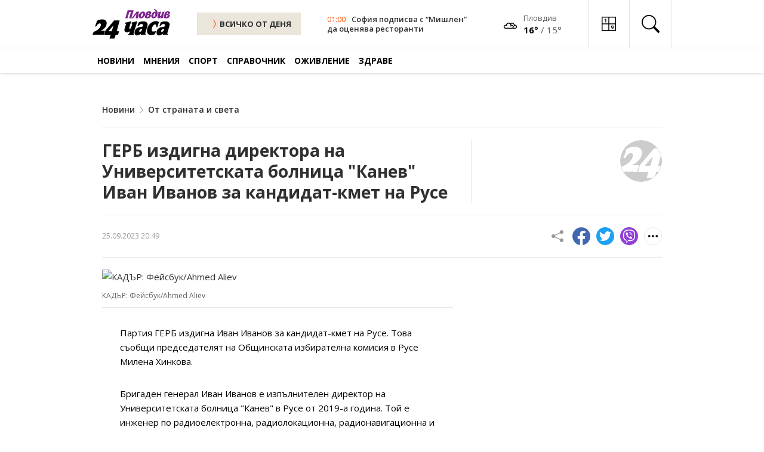

--- FILE ---
content_type: text/css
request_url: https://www.24plovdiv.bg/css/theme.css?v=45
body_size: 21400
content:
*{border:0;margin:0;outline:0;padding:0}*,:after,:before,html{box-sizing:border-box}html{-ms-overflow-style:scrollbar;-ms-text-size-adjust:100%;-webkit-text-size-adjust:100%;-webkit-tap-highlight-color:rgba(0,0,0,0)}a,abbr,acronym,address,applet,article,aside,audio,b,big,blockquote,body,button,canvas,caption,center,cite,code,dd,del,details,dfn,div,dl,dt,em,embed,fieldset,figcaption,figure,footer,form,h1,h2,h3,h4,h5,h6,header,hgroup,html,i,iframe,img,ins,kbd,label,legend,li,mark,menu,nav,object,ol,output,p,pre,q,ruby,s,samp,section,small,span,strike,strong,sub,summary,sup,table,tbody,td,tfoot,th,thead,time,tr,tt,u,ul,var,video{background:transparent;font-family:inherit;font-size:100%;text-decoration:none;vertical-align:baseline}article,aside,details,figcaption,figure,footer,header,hgroup,main,menu,nav,section,summary{display:block}:focus{outline:0}[tabindex="-1"]:focus{outline:0!important}hr{box-sizing:content-box;height:0;overflow:visible}abbr[data-original-title],abbr[title]{border-bottom:0;cursor:help;text-decoration:underline;-webkit-text-decoration:underline dotted;text-decoration:underline dotted;-webkit-text-decoration-skip-ink:none;text-decoration-skip-ink:none}address{font-style:normal;line-height:inherit}b,strong{font-weight:700}small{font-size:80%}sub,sup{font-size:75%;line-height:0;position:relative;vertical-align:baseline}sub{bottom:-.25em}sup{top:-.5em}a:not([href]):not([tabindex]),a:not([href]):not([tabindex]):focus,a:not([href]):not([tabindex]):hover{color:inherit;text-decoration:none}a:active,a:focus,a:hover,a:not([href]):not([tabindex]):focus{outline:0}code,kbd,pre,samp{font-family:SFMono-Regular,Menlo,Monaco,Consolas,Liberation Mono,Courier New,monospace;font-size:1em}pre{overflow:auto}img{-ms-interpolation-mode:bicubic;border:0;height:auto;max-width:100%}img,svg{vertical-align:middle}svg,svg:not(:root){overflow:hidden}table{border-collapse:collapse;border-spacing:0}caption{caption-side:bottom;color:#6c757d;padding-bottom:.75rem;padding-top:.75rem;text-align:left}dfn{font-style:italic}mark{background:#ff0;color:#000}blockquote,q{quotes:none}blockquote:after,blockquote:before,q:after,q:before{content:"";content:none}audio,canvas,embed,iframe,object,video{*zoom:1;display:inline-block;*display:inline;max-width:100%}audio:not([controls]){display:none;height:0}[hidden],template{display:none}button{cursor:pointer}html{font-size:62.5%;line-height:1;scroll-behavior:smooth}body{background-color:#fff;color:#303030;font-family:Open Sans,sans-serif;font-size:1.4rem;font-weight:400;line-height:1.5}body.body-not-white-1{background-color:#f8f8f8}.container{margin:0 auto;max-width:1002px;padding-left:1.6rem;padding-right:1.6rem;width:100%}.container.has-ad-banner{background:#fff;padding-top:1px;position:relative}h1,h2,h3,h4,h5,h6{font-weight:600;line-height:1.25;margin-bottom:1.5rem}h1:last-child,h2:last-child,h3:last-child,h4:last-child,h5:last-child,h6:last-child{margin-bottom:0}h1{font-size:2.4rem}h2{font-size:2.2rem}h3{font-size:2rem}h4{font-size:1.8rem}h5{font-size:1.6rem}h6{font-size:1.5rem}p{margin-bottom:2rem}p:last-child{margin-bottom:0}a{color:#ff4e00;transition-duration:.3s;transition-timing-function:ease}a:active,a:focus,a:hover{color:#303030}hr{background-color:rgba(0,0,0,.1);border:0;color:inherit;margin:2rem 0}hr:not([size]){height:1px}.mt-prime-gutter{margin-top:1.6rem}.mt-1{margin-top:1rem}.mt-2{margin-top:2rem}.mt-3{margin-top:3rem}.mt-4{margin-top:4rem}.mb-prime-gutter{margin-bottom:1.6rem}.mb-1{margin-bottom:1rem}.mb-2{margin-bottom:2rem}.mb-3{margin-bottom:3rem}.mb-4{margin-bottom:4rem}.main{position:relative}@media (min-width:1000px){.main.has-ad-banner{padding-top:150px}}.main.has-special-font-family-1{font-family:Noto Sans,sans-serif;font-weight:400}.main.has-special-font-family-1 h1,.main.has-special-font-family-1 h2,.main.has-special-font-family-1 h3,.main.has-special-font-family-1 h4,.main.has-special-font-family-1 h5,.main.has-special-font-family-1 h6{font-family:Noto Sans,sans-serif;font-weight:700}.main.has-special-font-family-2{font-family:Noto Sans,sans-serif;font-weight:400}.main.has-special-font-family-2 h1,.main.has-special-font-family-2 h2,.main.has-special-font-family-2 h3,.main.has-special-font-family-2 h4,.main.has-special-font-family-2 h5,.main.has-special-font-family-2 h6{font-family:"Noto Serif",serif;font-weight:700}.open-image{cursor:pointer}.featured-image,.featured-video{position:relative}.no-margin{margin:0!important}.no-padding{padding:0!important}.color-reset{color:inherit!important}.text-center{text-align:center}.articles-counter{counter-reset:articles-counter}.visually-hidden,.visually-hidden-focusable:not(:focus):not(:focus-within){clip:rect(0,0,0,0)!important;border:0!important;height:1px!important;margin:-1px!important;overflow:hidden!important;padding:0!important;position:absolute!important;white-space:nowrap!important;width:1px!important}.has-sticky{height:100%}.has-sticky .sticky{position:-webkit-sticky;position:sticky;top:140px}.has-sidebar{grid-row-gap:1.6rem;grid-column-gap:1.6rem;grid-row-gap:3rem;display:grid;grid-template-columns:minmax(0,auto)}@supports not (display:grid){.has-sidebar{display:flex}}@media (min-width:1000px){.has-sidebar{align-items:start;grid-template-columns:minmax(0,1fr) 320px}.has-sidebar.is-stretch{align-items:stretch}@supports not (display:grid){.has-sidebar .grid-layout_without-lead>div{flex:31.5%}.has-sidebar .sidebar{flex:0 0 320px}.has-sidebar .swiper-grid-column>.swiper-wrapper{flex-direction:unset}}}.has-sidebar.has-prime-gutter{grid-row-gap:1.6rem}.has-sidebar.has-article-sidebar{grid-column-gap:3rem}.section-heading-container{align-items:center;border-top:3px solid;display:flex;flex-wrap:wrap;justify-content:space-between;padding-bottom:1rem;padding-top:1rem}.section-heading-container.container-start{justify-content:flex-start}.section-heading-container.container-start .section-heading:not(:last-child){margin-right:1.6rem}.section-heading-container.container-narrow{padding-bottom:0;padding-top:0}.section-heading-container.container-narrow .section-heading{font-size:1.4rem}.section-heading-container.container-narrow.bigger-heading .section-heading{font-size:1.8rem}.section-heading-container.container-no-btn{padding-bottom:1.6rem;padding-top:1.6rem}.section-heading-container.container-no-btn .section-heading{font-size:1.8rem;margin-bottom:0;margin-top:0}@media (max-width:599px){.section-heading-container.container-no-btn .section-heading{font-size:1.6rem}}.section-heading-container.has-select .form{margin-bottom:1rem;margin-top:1rem}.section-heading-container.has-select .form:not(:last-child){margin-right:3rem}.section-heading-container.no-border{border:0}.section-heading-container.has-top-border{border-top:1px solid rgba(0,0,0,.1)}.section-heading-container.has-bottom-border{border-bottom:1px solid rgba(0,0,0,.1)}.section-heading-container.has-double-border{border-bottom:1px solid rgba(0,0,0,.1);border-top:1px solid rgba(0,0,0,.1)}.section-heading-container.no-text-transform .section-heading,.section-heading-container.no-uppercase .section-heading{text-transform:none}.section-heading-container .section-heading{font-size:2.4rem;font-weight:700;margin-bottom:1rem;margin-top:1rem;text-transform:uppercase}@media (max-width:599px){.section-heading-container .section-heading{font-size:2rem}}.section-heading-container .section-heading:not(:last-child){margin-right:3rem}.section-heading-container .section-heading a{color:inherit}.section-heading-container .btn-add,.section-heading-container .btn-follow{margin-bottom:1rem;margin-top:1rem}@media (max-width:599px){.section-heading-container .btn-add:not(.btn-my-24),.section-heading-container .btn-follow:not(.btn-my-24){display:none}}.section-heading-container .section-heading-image{margin-bottom:1rem;margin-top:1rem}.sidebar-widget .section-heading-container{padding-left:1.6rem;padding-right:1.6rem}.tv-program-container .section-heading-container,.tv-program-container-narrow .section-heading-container{padding-left:2rem;padding-right:2rem}.with-this-day-block .section-heading:not(:last-child){margin-right:0}.with-this-day-block .this-day-block{display:none}@media (max-width:599px){.with-this-day-block .this-day-block{display:block}}.with-this-day-block .this-day-block .btn-all{padding:1rem}.with-this-day-block .this-day-block .btn-all .icon-right{margin-right:0}.ratio{display:block;height:0;overflow:hidden;position:relative;text-decoration:none!important;width:100%}.ratio.center-img img{bottom:0;height:100%;left:0;margin:auto;position:absolute;right:0;top:0;width:auto;z-index:2}.ratio .bg-blur{background:rgba(0,0,0,.6);filter:blur(8px);height:100%;position:absolute;transform:scale(1.1);width:100%}.ratio .bg-blur img{display:block;height:auto;margin:0 auto;opacity:.7;width:400%}.ratio.ratio-21-9{padding-bottom:42.8571428571%}.ratio.ratio-16-9{padding-bottom:56.25%}.ratio.ratio-4-3{padding-bottom:75%}.ratio.ratio-3-2{padding-bottom:66.6666666667%}.ratio.ratio-1-1{padding-bottom:100%}.ratio.ratio-3-4{padding-bottom:133.3333333333%}.ratio iframe,.ratio img,.ratio video{height:100%;left:0;-o-object-fit:cover;object-fit:cover;-o-object-position:center center;object-position:center center;position:absolute;top:0;transition-duration:.5s;transition-timing-function:ease;width:100%;z-index:1}.ratio:not(a) img{transform:none!important}.floating-category{color:#fff!important;font-size:1.1rem;left:0;padding:.4rem 1rem;position:absolute;text-decoration:none!important;text-transform:uppercase;top:1.5rem;z-index:2}.sidebar-widget{border:1px solid rgba(0,0,0,.1);border-top:0}.dark-separator{border-color:currentColor!important}hr.dark-separator{background-color:currentColor!important}.lead-content{font-size:1.5rem;line-height:1.65}.has-lightbox .lightbox-icon{align-items:center;background:#000;color:#fff;display:flex;flex-wrap:wrap;font-size:2rem;height:50px;justify-content:center;line-height:50px;pointer-events:none;position:absolute;right:0;top:0;width:50px;z-index:2}@media (max-width:999px){.has-lightbox .lightbox-icon{font-size:1.6rem;height:40px;line-height:40px;width:40px}}#top-articles-new-today .grid-layout_with-image{border-top:1px solid rgba(0,0,0,.1);margin-top:1.6rem;padding-top:1.6rem}#top-articles-new-today .grid-layout_with-image:nth-of-type(n+8),.more-articles .grid-layout_with-image:nth-of-type(n+7){display:none}.btn,.btn-add,.btn-all,.btn-follow,.btn-primary,.btn-secondary,.btn-share{align-items:center;border-radius:0;color:#303030;cursor:pointer;display:inline-flex;flex-wrap:wrap;font-family:Open Sans,sans-serif;font-size:1.3rem;font-weight:600;justify-content:center;line-height:1.25;max-width:100%;padding:1rem 2rem;text-align:center;text-decoration:none!important;text-transform:uppercase;transition-duration:.3s;transition-timing-function:ease;-webkit-user-select:none;-moz-user-select:none;-ms-user-select:none;user-select:none}.has-full-width.btn,.has-full-width.btn-add,.has-full-width.btn-all,.has-full-width.btn-follow,.has-full-width.btn-primary,.has-full-width.btn-secondary,.has-full-width.btn-share{width:100%}.btn .icon-left,.btn-add .icon-left,.btn-all .icon-left,.btn-follow .icon-left,.btn-primary .icon-left,.btn-secondary .icon-left,.btn-share .icon-left{color:#ff4e00;font-size:2rem;line-height:1;margin-right:1rem;transition:inherit}.btn .icon-right,.btn-add .icon-right,.btn-all .icon-right,.btn-follow .icon-right,.btn-primary .icon-right,.btn-secondary .icon-right,.btn-share .icon-right{font-size:1.8rem;margin-left:.4rem;transition:inherit}.btn{background:#fe0e0e;border:1px solid #fe0e0e;color:#fff}.btn:active,.btn:focus,.btn:hover{background:#303030;border-color:#303030;color:#fff}.btn.ghost{background:transparent;border:1px solid rgba(0,0,0,.2);color:#303030}.btn.ghost:active,.btn.ghost:focus,.btn.ghost:hover{background:transparent;border-color:#000;color:#303030}.btn-all{font-weight:700}.btn-add{background:rgba(0,0,0,.03);font-weight:400}.btn-add:active,.btn-add:focus,.btn-add:hover{background:rgba(0,0,0,.1)}.btn-follow{background:#fff;border:1px solid rgba(0,0,0,.15);font-weight:600}.btn-follow:active,.btn-follow:focus,.btn-follow:hover{border-color:#000}.btn-primary{background:#ff4e00;color:#fff;padding-left:3rem;padding-right:3rem}.btn-primary:active,.btn-primary:focus,.btn-primary:hover{background:#e64600;color:#fff}.btn-secondary{background:#000;color:#fff}.btn-secondary:active,.btn-secondary:focus,.btn-secondary:hover{background:#333;color:#fff}.header-search-form .btn-secondary{font-size:1.5rem;width:130px}@media (min-width:1000px){.header-search-form .btn-secondary{padding:1.4rem 3rem}}@media (max-width:999px){.header-search-form .btn-secondary{width:60px}}@media (max-width:359px){.header-search-form .btn-secondary{width:50px}}@media (min-width:360px) and (max-width:999px){.header-search-form .btn-secondary{font-size:1.6rem}}.btn-share{background:#fff;border:1px solid rgba(0,0,0,.1);font-size:1.4rem;font-weight:400;padding:1rem;text-transform:capitalize}.btn-share .icon-left{color:#000;font-size:1.8rem}.btn-share:active,.btn-share:focus,.btn-share:hover{border-color:#000}@media (max-width:999px){.nav-toggle{color:#000;cursor:pointer;display:block;font-size:3.2rem;line-height:1;position:relative;-webkit-user-select:none;-moz-user-select:none;-ms-user-select:none;user-select:none}.nav-toggle.hamburger,.nav-toggle.nav-toggle-x{transition-duration:.3s;transition-timing-function:ease}.nav-toggle.nav-toggle-x{display:none;opacity:0;pointer-events:none;visibility:hidden}.nav-toggle.nav-toggle-x.expanded{opacity:1;pointer-events:all;visibility:visible}}@media (min-width:1000px){.navbar ul{list-style:none}.navbar ul.static{display:flex;flex-wrap:wrap}.navbar ul.static>li.static>a{background:transparent;color:#000;display:block;font-size:1.4rem;font-weight:700;padding:1rem 1.2rem;text-transform:uppercase}.navbar ul.static>li.static>a.active,.navbar ul.static>li.static>a:active,.navbar ul.static>li.static>a:focus,.navbar ul.static>li.static>a:hover{background:#000;color:#fff}.navbar ul.static>li.static:hover .nav-2{opacity:1;pointer-events:all;visibility:visible}.navbar ul.static>li.static:hover>a{background:#000;color:#fff}.navbar .nav-2{background:#000;box-shadow:0 3px 6px rgba(0,0,0,.16);left:1.6rem;opacity:0;pointer-events:none;position:absolute;top:100%;transition-duration:.3s;transition-timing-function:ease;visibility:hidden;width:calc(100% - 3.2rem);z-index:1}.navbar ul.dynamic{display:flex;flex-wrap:wrap;padding:.4rem 1rem}.navbar ul.dynamic>li.dynamic>a{color:#fff;display:block;font-size:1.5rem;line-height:1.333;padding:.8rem 1.2rem}.navbar ul.dynamic>li.dynamic>a.active,.navbar ul.dynamic>li.dynamic>a:active,.navbar ul.dynamic>li.dynamic>a:focus,.navbar ul.dynamic>li.dynamic>a:hover{text-decoration:underline}}@media (max-width:999px){.navbar{background:#000;box-shadow:0 3px 6px rgba(0,0,0,.16);height:calc(100vh - 10.8rem);left:0;opacity:0;overflow:auto;pointer-events:none;position:absolute;right:0;top:4.2rem;transition-duration:.3s;transition-timing-function:ease;visibility:hidden;width:100%;z-index:1}.navbar.expanded{opacity:1;pointer-events:all;visibility:visible}.navbar ul{list-style:none;padding:0 1.6rem}.navbar ul li+li{border-top:1px solid hsla(0,0%,100%,.2)}.navbar ul a{color:#fff;display:inline-block;padding:1rem 0}.navbar ul a.active,.navbar ul a:active,.navbar ul a:focus,.navbar ul a:hover{text-decoration:underline}.navbar ul.static{margin-bottom:1rem;margin-top:1rem}.navbar ul.static>li.static:hover .nav-2{display:block}.navbar ul.static>li.static>a{font-size:1.4rem;font-weight:700;text-transform:uppercase}.navbar .nav-2{border-top:1px solid hsla(0,0%,100%,.2);display:none}.navbar ul.dynamic>li.dynamic>a{font-size:1.5rem;line-height:1.333}.navbar li.has-dynamic{position:relative}.navbar li.has-dynamic:after{background-image:url("[data-uri]");background-size:cover;content:"";height:1.6rem;position:absolute;right:0;top:1.3rem;width:1.6rem}}.navbar ul.static>li.static>a{padding:1rem .75rem}.contacts-navigation{border-bottom:1px solid rgba(0,0,0,.1);border-top:1px solid rgba(0,0,0,.1)}.contacts-navigation ul{list-style:none}.contacts-navigation ul.static{display:flex;flex-wrap:wrap}@media (max-width:480px){.contacts-navigation ul.static{justify-content:space-between}}@media (min-width:481px){.contacts-navigation ul.static>li.static:not(:last-child){margin-right:2rem}}.contacts-navigation ul.static>li.static>button{color:#000;display:block;font-size:1.4rem;font-weight:700;padding:1rem 0;text-transform:uppercase}.contacts-navigation ul.static>li.static>button.active,.contacts-navigation ul.static>li.static>button:active,.contacts-navigation ul.static>li.static>button:focus,.contacts-navigation ul.static>li.static>button:hover{color:#ff4e00}.swiper{height:100%;overflow:hidden;position:relative;width:100%}.swiper .swiper-button-next,.swiper .swiper-button-prev{color:#303030;font-size:2rem;line-height:1;transition-duration:.3s;transition-timing-function:ease}.swiper .swiper-button-next:after,.swiper .swiper-button-next:before,.swiper .swiper-button-prev:after,.swiper .swiper-button-prev:before{display:none}.swiper .swiper-button-next:hover,.swiper .swiper-button-prev:hover{color:#636363}.swiper .swiper-pagination .swiper-pagination-bullet{border-radius:0}.article-meta{border-bottom:1px solid rgba(0,0,0,.1);border-top:1px solid rgba(0,0,0,.1);display:flex;justify-content:space-between;padding-bottom:1rem;padding-top:1rem}.article-meta.special-article-meta{border-bottom:0}.meta-data{align-items:center;color:#9a9a9a;display:flex;flex-wrap:wrap;font-size:1.2rem;margin-bottom:1rem;margin-top:1rem;row-gap:.5rem}.meta-data:not(:last-child){margin-right:2rem}.meta-data .author,.meta-data .date,.meta-data .views{align-items:center;display:flex;flex-wrap:wrap}.meta-data .author:not(:last-child),.meta-data .date:not(:last-child),.meta-data .views:not(:last-child){margin-right:2rem}.meta-data .author i.bi,.meta-data .date i.bi,.meta-data .views i.bi{font-size:calc(1em + 2px);line-height:1.2;margin-right:.8rem}.meta-data.special-meta-data{color:#5e5e5e;font-size:1.4rem}.meta-data.special-meta-data .author i.bi,.meta-data.special-meta-data .date i.bi,.meta-data.special-meta-data .views i.bi{line-height:calc(1em + 2px)}.socials-share{align-items:center;display:flex;flex-wrap:wrap;margin-bottom:1rem;margin-top:1rem;position:relative}@media (min-width:600px){.socials-share.socials-share-mobile{display:none!important}}@media (max-width:599px){.socials-share.socials-share-desktop{display:none!important}}.socials-share .social-link{align-items:center;border-radius:50%;color:inherit;display:flex;flex-wrap:wrap;font-size:20px;height:30px;justify-content:center;line-height:30px;text-align:center;width:30px}.socials-share .social-link+.social-link{margin-left:10px}.socials-share .share-icon{color:#9a9a9a}@media (max-width:599px){.socials-share .share-icon.show{color:#303030}}.socials-share .link-facebook{color:#4267b2}.socials-share .link-twitter{background:#1da1f2;color:#fff}.socials-share .link-viber{background:#9040d5;color:#fff}.socials-share .link-linkedin{background:#4267b2;color:#fff}.socials-share .link-mail{background:#1da1f2;color:#fff}.socials-share .more-icon{border:1px solid rgba(0,0,0,.1);color:#000;cursor:pointer}.socials-share .more-icon .additional-icons-trigger{align-items:center;display:flex;flex-wrap:wrap;justify-content:center}.socials-share .more-icon .additional-icons-trigger.show{color:#5e5e5e}.socials-share .additional-icons{align-items:center;background:#fff;bottom:0!important;cursor:default;display:flex;flex-wrap:wrap;left:40px!important;opacity:0;pointer-events:none;position:absolute!important;right:30px!important;top:0!important;transform:none!important;transition-duration:.3s;transition-timing-function:ease;visibility:hidden;z-index:5}.socials-share .additional-icons.show{opacity:1;pointer-events:all;visibility:visible}@media (max-width:599px){.socials-share .additional-icons{justify-content:flex-end;left:-100vw!important;padding-right:5px;right:auto!important;width:100vw}}.special-social-share .special-social-share-icons{grid-row-gap:1rem;grid-column-gap:1rem;background:#fff;border:1px solid rgba(0,0,0,.1);border-top:0;bottom:auto;display:grid;grid-template-columns:repeat(2,1fr);left:0;opacity:0;padding:1rem;pointer-events:none;position:absolute;right:0;top:100%;transition-duration:.3s;transition-timing-function:ease;visibility:hidden;z-index:5}@supports not (display:grid){.special-social-share .special-social-share-icons{display:flex}}.special-social-share .special-social-share-icons .social-link{margin:0 auto}.special-social-share .btn-special-social-share.active~.special-social-share-icons{opacity:1;pointer-events:all;visibility:visible}.ad{text-align:center}.ad.horizontal{margin-top:3rem}.ad.vertical:not(:first-child){margin-top:1.6rem}.ad-banner{background-image:url(/images/ads/wall.jpg);background-position:top;background-repeat:no-repeat;height:986px;margin:0 auto;width:100%}.ad-banner,.ad-banner .ad-banner-link{display:block;left:0;position:absolute;right:0;top:0}.ad-banner .ad-banner-link{bottom:0;height:auto;width:auto}.archive-sidebar .ad.horizontal:first-child,.archive-sidebar .ad.vertical:first-child,.article-sidebar .ad.horizontal:first-child,.article-sidebar .ad.vertical:first-child{margin-top:0}.color-scheme-1 .floating-category{background:#ff4e00}.color-scheme-1 .floating-category:active,.color-scheme-1 .floating-category:focus,.color-scheme-1 .floating-category:hover{background:#cc3e00}.color-scheme-1 .has-video .title a:before{color:#ff4e00}.color-scheme-1 .has-play .featured-video:before{background:rgba(255,78,0,.9)}.color-scheme-1 .btn-all{background:#eae6dc}.color-scheme-1 .btn-all i.bi{color:#ff4e00}.color-scheme-1 .btn-all:active,.color-scheme-1 .btn-all:focus,.color-scheme-1 .btn-all:hover{background:#d6ceb9;color:#fff}.color-scheme-1 .btn-all:active i.bi,.color-scheme-1 .btn-all:focus i.bi,.color-scheme-1 .btn-all:hover i.bi{color:#fff}.color-scheme-1 .grid-layout_with-lead .grid-layout-item.lead ul.excerpt li::marker{color:#ff4e00}.color-scheme-1 .grid-layout_with-lead .grid-layout-item:not(.lead) .meta .category{color:#ff4e00}.color-scheme-1 .grid-layout_with-lead .grid-layout-item:not(.lead) .meta .category:active,.color-scheme-1 .grid-layout_with-lead .grid-layout-item:not(.lead) .meta .category:focus,.color-scheme-1 .grid-layout_with-lead .grid-layout-item:not(.lead) .meta .category:hover{color:#303030}.color-scheme-1 .grid-layout_without-lead .grid-layout-item .meta .category,.color-scheme-1 .section-heading a:active,.color-scheme-1 .section-heading a:focus,.color-scheme-1 .section-heading a:hover,.color-scheme-1 .section-heading i.bi{color:#ff4e00}.color-scheme-1 .grid-layout_without-lead .grid-layout-item .meta .category:active,.color-scheme-1 .grid-layout_without-lead .grid-layout-item .meta .category:focus,.color-scheme-1 .grid-layout_without-lead .grid-layout-item .meta .category:hover{color:#303030}.color-scheme-1 .tabs-container .nav-tabs .nav-link.active{border-top-color:#ff4e00}.color-scheme-1 .grid-layout_without-image .meta,.color-scheme-1 .tabs-container .nav-tabs.level-2 .nav-link.active,.color-scheme-1 .tabs-container .nav-tabs.level-2 .nav-link:hover{color:#ff4e00}.color-scheme-1 .grid-layout_with-number .title a:before{background:#eae6dc;color:#ff4e00}.color-scheme-1 .grid-layout_with-number .title a:active:before,.color-scheme-1 .grid-layout_with-number .title a:focus:before,.color-scheme-1 .grid-layout_with-number .title a:hover:before{background:#d6ceb9;color:#fff}.color-scheme-1 .poll-header{background-color:#ff4e00}.color-scheme-1 .poll-header .poll-image-container:after{background-color:rgba(255,78,0,.8)}.color-scheme-1 .poll-form .form-check-input:checked{background-color:#ff4e00}.color-scheme-1 .poll-form .form-submit .btn:not(.ghost){background:#ff4e00;border:1px solid #ff4e00;color:#fff}.color-scheme-1 .poll-form .form-submit .btn:not(.ghost):active,.color-scheme-1 .poll-form .form-submit .btn:not(.ghost):focus,.color-scheme-1 .poll-form .form-submit .btn:not(.ghost):hover{background:#cc3e00;border-color:#cc3e00;color:#fff}.color-scheme-1 .poll-form .form-submit .btn.ghost{border:1px solid rgba(255,78,0,.2)}.color-scheme-1 .poll-form .form-submit .btn.ghost:active,.color-scheme-1 .poll-form .form-submit .btn.ghost:focus,.color-scheme-1 .poll-form .form-submit .btn.ghost:hover{border-color:#ff4e00}.color-scheme-1 .swiper-pagination .swiper-pagination-bullet-active{background:#ff4e00}.color-scheme-1 .grid-layout_with-image_and-meta .grid-layout-item .meta .category{color:#ff4e00}.color-scheme-1 .grid-layout_with-image_and-meta .grid-layout-item .meta .category:active,.color-scheme-1 .grid-layout_with-image_and-meta .grid-layout-item .meta .category:focus,.color-scheme-1 .grid-layout_with-image_and-meta .grid-layout-item .meta .category:hover{color:#303030}.color-scheme-1 .has-dynamic-border-color{border-color:#ff4e00}.color-scheme-1 .tv-program-container .tv-program-schedule-item.now,.color-scheme-1 .tv-program-container-narrow .tv-program-schedule-item.now{color:#ff4e00}.color-scheme-1 .tv-program-container .tv-program-schedule-item.now .now{background:#ff4e00;color:#fff;margin-left:-.8rem;padding:.4rem .8rem}.color-scheme-1 .gastroguru-send-recipe{background:rgba(255,78,0,.1)}.color-scheme-1 .gastroguru-send-recipe .gastroguru-send-recipe-inner{border:1px solid #ff4e00}.color-scheme-1 .gastroguru-send-recipe a{color:#ff4e00}.color-scheme-1 .gastroguru-send-recipe a:active,.color-scheme-1 .gastroguru-send-recipe a:focus,.color-scheme-1 .gastroguru-send-recipe a:hover{text-decoration:underline}.color-scheme-1 .gastroguru-recipes .active .featured-image,.color-scheme-1 .gastroguru-recipes .active .featured-video{border-color:#ff4e00}.color-scheme-1 .gastroguru-recipes .active .title,.color-scheme-1 .pagination .next .page-next:active i.bi,.color-scheme-1 .pagination .next .page-next:focus i.bi,.color-scheme-1 .pagination .next .page-next:hover i.bi,.color-scheme-1 .pagination .next .page-prev:active i.bi,.color-scheme-1 .pagination .next .page-prev:focus i.bi,.color-scheme-1 .pagination .next .page-prev:hover i.bi,.color-scheme-1 .pagination .prev .page-next:active i.bi,.color-scheme-1 .pagination .prev .page-next:focus i.bi,.color-scheme-1 .pagination .prev .page-next:hover i.bi,.color-scheme-1 .pagination .prev .page-prev:active i.bi,.color-scheme-1 .pagination .prev .page-prev:focus i.bi,.color-scheme-1 .pagination .prev .page-prev:hover i.bi{color:#ff4e00}.color-scheme-1 .pagination .pager .page:hover{background:rgba(255,78,0,.1)}.color-scheme-1 .pagination .pager .page.current-page{background:#ff4e00}.color-scheme-1 .special-projects-grid a:active,.color-scheme-1 .special-projects-grid a:focus,.color-scheme-1 .special-projects-grid a:hover{color:#ff4e00;text-decoration:none}.color-scheme-1 .special-projects-more-container .special-projects-more-link i.bi{color:#ff4e00}.color-scheme-1 .special-projects-more-container .special-projects-more-link:active,.color-scheme-1 .special-projects-more-container .special-projects-more-link:focus,.color-scheme-1 .special-projects-more-container .special-projects-more-link:hover{color:#ff4e00;text-decoration:none}.color-scheme-2 .floating-category{background:#179cd7}.color-scheme-2 .floating-category:active,.color-scheme-2 .floating-category:focus,.color-scheme-2 .floating-category:hover{background:#127ba9}.color-scheme-2 .has-video .title a:before{color:#179cd7}.color-scheme-2 .has-play .featured-video:before{background:rgba(23,156,215,.9)}.color-scheme-2 .btn-all{background:rgba(23,156,215,.1)}.color-scheme-2 .btn-all i.bi{color:#179cd7}.color-scheme-2 .btn-all:active,.color-scheme-2 .btn-all:focus,.color-scheme-2 .btn-all:hover{background:#179cd7;color:#fff}.color-scheme-2 .btn-all:active i.bi,.color-scheme-2 .btn-all:focus i.bi,.color-scheme-2 .btn-all:hover i.bi{color:#fff}.color-scheme-2 .grid-layout_with-lead .grid-layout-item.lead ul.excerpt li::marker{color:#179cd7}.color-scheme-2 .grid-layout_with-lead .grid-layout-item:not(.lead) .meta .category{color:#179cd7}.color-scheme-2 .grid-layout_with-lead .grid-layout-item:not(.lead) .meta .category:active,.color-scheme-2 .grid-layout_with-lead .grid-layout-item:not(.lead) .meta .category:focus,.color-scheme-2 .grid-layout_with-lead .grid-layout-item:not(.lead) .meta .category:hover{color:#303030}.color-scheme-2 .grid-layout_without-lead .grid-layout-item .meta .category,.color-scheme-2 .section-heading a:active,.color-scheme-2 .section-heading a:focus,.color-scheme-2 .section-heading a:hover,.color-scheme-2 .section-heading i.bi{color:#179cd7}.color-scheme-2 .grid-layout_without-lead .grid-layout-item .meta .category:active,.color-scheme-2 .grid-layout_without-lead .grid-layout-item .meta .category:focus,.color-scheme-2 .grid-layout_without-lead .grid-layout-item .meta .category:hover{color:#303030}.color-scheme-2 .tabs-container .nav-tabs .nav-link.active{border-top-color:#179cd7}.color-scheme-2 .tabs-container .nav-tabs.level-2{background:rgba(23,156,215,.1)}.color-scheme-2 .grid-layout_without-image .meta,.color-scheme-2 .tabs-container .nav-tabs.level-2 .nav-link.active,.color-scheme-2 .tabs-container .nav-tabs.level-2 .nav-link:hover{color:#179cd7}.color-scheme-2 .grid-layout_with-number .title a:before{background:rgba(23,156,215,.1);color:#179cd7}.color-scheme-2 .grid-layout_with-number .title a:active:before,.color-scheme-2 .grid-layout_with-number .title a:focus:before,.color-scheme-2 .grid-layout_with-number .title a:hover:before{background:#179cd7;color:#fff}.color-scheme-2 .poll-header{background-color:#179cd7}.color-scheme-2 .poll-header .poll-image-container:after{background-color:rgba(23,156,215,.8)}.color-scheme-2 .poll-form .form-check-input:checked{background-color:#179cd7}.color-scheme-2 .poll-form .form-submit .btn:not(.ghost){background:#179cd7;border:1px solid #179cd7;color:#fff}.color-scheme-2 .poll-form .form-submit .btn:not(.ghost):active,.color-scheme-2 .poll-form .form-submit .btn:not(.ghost):focus,.color-scheme-2 .poll-form .form-submit .btn:not(.ghost):hover{background:#127ba9;border-color:#127ba9;color:#fff}.color-scheme-2 .poll-form .form-submit .btn.ghost{border:1px solid rgba(23,156,215,.2)}.color-scheme-2 .poll-form .form-submit .btn.ghost:active,.color-scheme-2 .poll-form .form-submit .btn.ghost:focus,.color-scheme-2 .poll-form .form-submit .btn.ghost:hover{border-color:#179cd7}.color-scheme-2 .swiper-pagination .swiper-pagination-bullet-active{background:#179cd7}.color-scheme-2 .grid-layout_with-image_and-meta .grid-layout-item .meta .category{color:#179cd7}.color-scheme-2 .grid-layout_with-image_and-meta .grid-layout-item .meta .category:active,.color-scheme-2 .grid-layout_with-image_and-meta .grid-layout-item .meta .category:focus,.color-scheme-2 .grid-layout_with-image_and-meta .grid-layout-item .meta .category:hover{color:#303030}.color-scheme-2 .has-dynamic-border-color{border-color:#179cd7}.color-scheme-2 .tv-program-container .tv-program-schedule-item.now,.color-scheme-2 .tv-program-container-narrow .tv-program-schedule-item.now{color:#179cd7}.color-scheme-2 .tv-program-container .tv-program-schedule-item.now .now{background:#179cd7;color:#fff;margin-left:-.8rem;padding:.4rem .8rem}.color-scheme-2 .gastroguru-send-recipe{background:rgba(23,156,215,.1)}.color-scheme-2 .gastroguru-send-recipe .gastroguru-send-recipe-inner{border:1px solid #179cd7}.color-scheme-2 .gastroguru-send-recipe a{color:#179cd7}.color-scheme-2 .gastroguru-send-recipe a:active,.color-scheme-2 .gastroguru-send-recipe a:focus,.color-scheme-2 .gastroguru-send-recipe a:hover{text-decoration:underline}.color-scheme-2 .gastroguru-recipes .active .featured-image,.color-scheme-2 .gastroguru-recipes .active .featured-video{border-color:#179cd7}.color-scheme-2 .gastroguru-recipes .active .title,.color-scheme-2 .pagination .next .page-next:active i.bi,.color-scheme-2 .pagination .next .page-next:focus i.bi,.color-scheme-2 .pagination .next .page-next:hover i.bi,.color-scheme-2 .pagination .next .page-prev:active i.bi,.color-scheme-2 .pagination .next .page-prev:focus i.bi,.color-scheme-2 .pagination .next .page-prev:hover i.bi,.color-scheme-2 .pagination .prev .page-next:active i.bi,.color-scheme-2 .pagination .prev .page-next:focus i.bi,.color-scheme-2 .pagination .prev .page-next:hover i.bi,.color-scheme-2 .pagination .prev .page-prev:active i.bi,.color-scheme-2 .pagination .prev .page-prev:focus i.bi,.color-scheme-2 .pagination .prev .page-prev:hover i.bi{color:#179cd7}.color-scheme-2 .pagination .pager .page:hover{background:rgba(23,156,215,.1)}.color-scheme-2 .pagination .pager .page.current-page{background:#179cd7}.color-scheme-2 .special-projects-grid a:active,.color-scheme-2 .special-projects-grid a:focus,.color-scheme-2 .special-projects-grid a:hover{color:#179cd7;text-decoration:none}.color-scheme-2 .special-projects-more-container .special-projects-more-link i.bi{color:#179cd7}.color-scheme-2 .special-projects-more-container .special-projects-more-link:active,.color-scheme-2 .special-projects-more-container .special-projects-more-link:focus,.color-scheme-2 .special-projects-more-container .special-projects-more-link:hover{color:#179cd7;text-decoration:none}.color-scheme-3 .floating-category{background:#8c238c}.color-scheme-3 .floating-category:active,.color-scheme-3 .floating-category:focus,.color-scheme-3 .floating-category:hover{background:#631963}.color-scheme-3 .has-video .title a:before{color:#8c238c}.color-scheme-3 .has-play .featured-video:before{background:rgba(140,35,140,.9)}.color-scheme-3 .btn-all{background:rgba(140,35,140,.1)}.color-scheme-3 .btn-all i.bi{color:#8c238c}.color-scheme-3 .btn-all:active,.color-scheme-3 .btn-all:focus,.color-scheme-3 .btn-all:hover{background:#8c238c;color:#fff}.color-scheme-3 .btn-all:active i.bi,.color-scheme-3 .btn-all:focus i.bi,.color-scheme-3 .btn-all:hover i.bi{color:#fff}.color-scheme-3 .grid-layout_with-lead .grid-layout-item.lead ul.excerpt li::marker{color:#8c238c}.color-scheme-3 .grid-layout_with-lead .grid-layout-item:not(.lead) .meta .category{color:#8c238c}.color-scheme-3 .grid-layout_with-lead .grid-layout-item:not(.lead) .meta .category:active,.color-scheme-3 .grid-layout_with-lead .grid-layout-item:not(.lead) .meta .category:focus,.color-scheme-3 .grid-layout_with-lead .grid-layout-item:not(.lead) .meta .category:hover{color:#303030}.color-scheme-3 .grid-layout_without-lead .grid-layout-item .meta .category,.color-scheme-3 .section-heading a:active,.color-scheme-3 .section-heading a:focus,.color-scheme-3 .section-heading a:hover,.color-scheme-3 .section-heading i.bi{color:#8c238c}.color-scheme-3 .grid-layout_without-lead .grid-layout-item .meta .category:active,.color-scheme-3 .grid-layout_without-lead .grid-layout-item .meta .category:focus,.color-scheme-3 .grid-layout_without-lead .grid-layout-item .meta .category:hover{color:#303030}.color-scheme-3 .tabs-container .nav-tabs .nav-link.active{border-top-color:#8c238c}.color-scheme-3 .tabs-container .nav-tabs.level-2{background:rgba(140,35,140,.1)}.color-scheme-3 .grid-layout_without-image .meta,.color-scheme-3 .tabs-container .nav-tabs.level-2 .nav-link.active,.color-scheme-3 .tabs-container .nav-tabs.level-2 .nav-link:hover{color:#8c238c}.color-scheme-3 .grid-layout_with-number .title a:before{background:rgba(140,35,140,.1);color:#8c238c}.color-scheme-3 .grid-layout_with-number .title a:active:before,.color-scheme-3 .grid-layout_with-number .title a:focus:before,.color-scheme-3 .grid-layout_with-number .title a:hover:before{background:#8c238c;color:#fff}.color-scheme-3 .poll-header{background-color:#8c238c}.color-scheme-3 .poll-header .poll-image-container:after{background-color:rgba(140,35,140,.8)}.color-scheme-3 .poll-form .form-check-input:checked{background-color:#8c238c}.color-scheme-3 .poll-form .form-submit .btn:not(.ghost){background:#8c238c;border:1px solid #8c238c;color:#fff}.color-scheme-3 .poll-form .form-submit .btn:not(.ghost):active,.color-scheme-3 .poll-form .form-submit .btn:not(.ghost):focus,.color-scheme-3 .poll-form .form-submit .btn:not(.ghost):hover{background:#631963;border-color:#631963;color:#fff}.color-scheme-3 .poll-form .form-submit .btn.ghost{border:1px solid rgba(140,35,140,.2)}.color-scheme-3 .poll-form .form-submit .btn.ghost:active,.color-scheme-3 .poll-form .form-submit .btn.ghost:focus,.color-scheme-3 .poll-form .form-submit .btn.ghost:hover{border-color:#8c238c}.color-scheme-3 .swiper-pagination .swiper-pagination-bullet-active{background:#8c238c}.color-scheme-3 .grid-layout_with-image_and-meta .grid-layout-item .meta .category{color:#8c238c}.color-scheme-3 .grid-layout_with-image_and-meta .grid-layout-item .meta .category:active,.color-scheme-3 .grid-layout_with-image_and-meta .grid-layout-item .meta .category:focus,.color-scheme-3 .grid-layout_with-image_and-meta .grid-layout-item .meta .category:hover{color:#303030}.color-scheme-3 .has-dynamic-border-color{border-color:#8c238c}.color-scheme-3 .tv-program-container .tv-program-schedule-item.now,.color-scheme-3 .tv-program-container-narrow .tv-program-schedule-item.now{color:#8c238c}.color-scheme-3 .tv-program-container .tv-program-schedule-item.now .now{background:#8c238c;color:#fff;margin-left:-.8rem;padding:.4rem .8rem}.color-scheme-3 .gastroguru-send-recipe{background:rgba(140,35,140,.1)}.color-scheme-3 .gastroguru-send-recipe .gastroguru-send-recipe-inner{border:1px solid #8c238c}.color-scheme-3 .gastroguru-send-recipe a{color:#8c238c}.color-scheme-3 .gastroguru-send-recipe a:active,.color-scheme-3 .gastroguru-send-recipe a:focus,.color-scheme-3 .gastroguru-send-recipe a:hover{text-decoration:underline}.color-scheme-3 .gastroguru-recipes .active .featured-image,.color-scheme-3 .gastroguru-recipes .active .featured-video{border-color:#8c238c}.color-scheme-3 .gastroguru-recipes .active .title,.color-scheme-3 .pagination .next .page-next:active i.bi,.color-scheme-3 .pagination .next .page-next:focus i.bi,.color-scheme-3 .pagination .next .page-next:hover i.bi,.color-scheme-3 .pagination .next .page-prev:active i.bi,.color-scheme-3 .pagination .next .page-prev:focus i.bi,.color-scheme-3 .pagination .next .page-prev:hover i.bi,.color-scheme-3 .pagination .prev .page-next:active i.bi,.color-scheme-3 .pagination .prev .page-next:focus i.bi,.color-scheme-3 .pagination .prev .page-next:hover i.bi,.color-scheme-3 .pagination .prev .page-prev:active i.bi,.color-scheme-3 .pagination .prev .page-prev:focus i.bi,.color-scheme-3 .pagination .prev .page-prev:hover i.bi{color:#8c238c}.color-scheme-3 .pagination .pager .page:hover{background:rgba(140,35,140,.1)}.color-scheme-3 .pagination .pager .page.current-page{background:#8c238c}.color-scheme-3 .special-projects-grid a:active,.color-scheme-3 .special-projects-grid a:focus,.color-scheme-3 .special-projects-grid a:hover{color:#8c238c;text-decoration:none}.color-scheme-3 .special-projects-more-container .special-projects-more-link i.bi{color:#8c238c}.color-scheme-3 .special-projects-more-container .special-projects-more-link:active,.color-scheme-3 .special-projects-more-container .special-projects-more-link:focus,.color-scheme-3 .special-projects-more-container .special-projects-more-link:hover{color:#8c238c;text-decoration:none}.color-scheme-4 .floating-category{background:#8dc63f}.color-scheme-4 .floating-category:active,.color-scheme-4 .floating-category:focus,.color-scheme-4 .floating-category:hover{background:#72a230}.color-scheme-4 .has-video .title a:before{color:#8dc63f}.color-scheme-4 .has-play .featured-video:before{background:rgba(141,198,63,.9)}.color-scheme-4 .btn-all{background:rgba(141,198,63,.1)}.color-scheme-4 .btn-all i.bi{color:#8dc63f}.color-scheme-4 .btn-all:active,.color-scheme-4 .btn-all:focus,.color-scheme-4 .btn-all:hover{background:#8dc63f;color:#fff}.color-scheme-4 .btn-all:active i.bi,.color-scheme-4 .btn-all:focus i.bi,.color-scheme-4 .btn-all:hover i.bi{color:#fff}.color-scheme-4 .grid-layout_with-lead .grid-layout-item.lead ul.excerpt li::marker{color:#8dc63f}.color-scheme-4 .grid-layout_with-lead .grid-layout-item:not(.lead) .meta .category{color:#8dc63f}.color-scheme-4 .grid-layout_with-lead .grid-layout-item:not(.lead) .meta .category:active,.color-scheme-4 .grid-layout_with-lead .grid-layout-item:not(.lead) .meta .category:focus,.color-scheme-4 .grid-layout_with-lead .grid-layout-item:not(.lead) .meta .category:hover{color:#303030}.color-scheme-4 .grid-layout_without-lead .grid-layout-item .meta .category,.color-scheme-4 .section-heading a:active,.color-scheme-4 .section-heading a:focus,.color-scheme-4 .section-heading a:hover,.color-scheme-4 .section-heading i.bi{color:#8dc63f}.color-scheme-4 .grid-layout_without-lead .grid-layout-item .meta .category:active,.color-scheme-4 .grid-layout_without-lead .grid-layout-item .meta .category:focus,.color-scheme-4 .grid-layout_without-lead .grid-layout-item .meta .category:hover{color:#303030}.color-scheme-4 .tabs-container .nav-tabs .nav-link.active{border-top-color:#8dc63f}.color-scheme-4 .tabs-container .nav-tabs.level-2{background:rgba(141,198,63,.1)}.color-scheme-4 .grid-layout_without-image .meta,.color-scheme-4 .tabs-container .nav-tabs.level-2 .nav-link.active,.color-scheme-4 .tabs-container .nav-tabs.level-2 .nav-link:hover{color:#8dc63f}.color-scheme-4 .grid-layout_with-number .title a:before{background:rgba(141,198,63,.1);color:#8dc63f}.color-scheme-4 .grid-layout_with-number .title a:active:before,.color-scheme-4 .grid-layout_with-number .title a:focus:before,.color-scheme-4 .grid-layout_with-number .title a:hover:before{background:#8dc63f;color:#fff}.color-scheme-4 .poll-header{background-color:#8dc63f}.color-scheme-4 .poll-header .poll-image-container:after{background-color:rgba(141,198,63,.8)}.color-scheme-4 .poll-form .form-check-input:checked{background-color:#8dc63f}.color-scheme-4 .poll-form .form-submit .btn:not(.ghost){background:#8dc63f;border:1px solid #8dc63f;color:#fff}.color-scheme-4 .poll-form .form-submit .btn:not(.ghost):active,.color-scheme-4 .poll-form .form-submit .btn:not(.ghost):focus,.color-scheme-4 .poll-form .form-submit .btn:not(.ghost):hover{background:#72a230;border-color:#72a230;color:#fff}.color-scheme-4 .poll-form .form-submit .btn.ghost{border:1px solid rgba(141,198,63,.2)}.color-scheme-4 .poll-form .form-submit .btn.ghost:active,.color-scheme-4 .poll-form .form-submit .btn.ghost:focus,.color-scheme-4 .poll-form .form-submit .btn.ghost:hover{border-color:#8dc63f}.color-scheme-4 .swiper-pagination .swiper-pagination-bullet-active{background:#8dc63f}.color-scheme-4 .grid-layout_with-image_and-meta .grid-layout-item .meta .category{color:#8dc63f}.color-scheme-4 .grid-layout_with-image_and-meta .grid-layout-item .meta .category:active,.color-scheme-4 .grid-layout_with-image_and-meta .grid-layout-item .meta .category:focus,.color-scheme-4 .grid-layout_with-image_and-meta .grid-layout-item .meta .category:hover{color:#303030}.color-scheme-4 .has-dynamic-border-color{border-color:#8dc63f}.color-scheme-4 .tv-program-container .tv-program-schedule-item.now,.color-scheme-4 .tv-program-container-narrow .tv-program-schedule-item.now{color:#8dc63f}.color-scheme-4 .tv-program-container .tv-program-schedule-item.now .now{background:#8dc63f;color:#fff;margin-left:-.8rem;padding:.4rem .8rem}.color-scheme-4 .gastroguru-send-recipe{background:rgba(141,198,63,.1)}.color-scheme-4 .gastroguru-send-recipe .gastroguru-send-recipe-inner{border:1px solid #8dc63f}.color-scheme-4 .gastroguru-send-recipe a{color:#8dc63f}.color-scheme-4 .gastroguru-send-recipe a:active,.color-scheme-4 .gastroguru-send-recipe a:focus,.color-scheme-4 .gastroguru-send-recipe a:hover{text-decoration:underline}.color-scheme-4 .gastroguru-recipes .active .featured-image,.color-scheme-4 .gastroguru-recipes .active .featured-video{border-color:#8dc63f}.color-scheme-4 .gastroguru-recipes .active .title,.color-scheme-4 .pagination .next .page-next:active i.bi,.color-scheme-4 .pagination .next .page-next:focus i.bi,.color-scheme-4 .pagination .next .page-next:hover i.bi,.color-scheme-4 .pagination .next .page-prev:active i.bi,.color-scheme-4 .pagination .next .page-prev:focus i.bi,.color-scheme-4 .pagination .next .page-prev:hover i.bi,.color-scheme-4 .pagination .prev .page-next:active i.bi,.color-scheme-4 .pagination .prev .page-next:focus i.bi,.color-scheme-4 .pagination .prev .page-next:hover i.bi,.color-scheme-4 .pagination .prev .page-prev:active i.bi,.color-scheme-4 .pagination .prev .page-prev:focus i.bi,.color-scheme-4 .pagination .prev .page-prev:hover i.bi{color:#8dc63f}.color-scheme-4 .pagination .pager .page:hover{background:rgba(141,198,63,.1)}.color-scheme-4 .pagination .pager .page.current-page{background:#8dc63f}.color-scheme-4 .special-projects-grid a:active,.color-scheme-4 .special-projects-grid a:focus,.color-scheme-4 .special-projects-grid a:hover{color:#8dc63f;text-decoration:none}.color-scheme-4 .special-projects-more-container .special-projects-more-link i.bi{color:#8dc63f}.color-scheme-4 .special-projects-more-container .special-projects-more-link:active,.color-scheme-4 .special-projects-more-container .special-projects-more-link:focus,.color-scheme-4 .special-projects-more-container .special-projects-more-link:hover{color:#8dc63f;text-decoration:none}.color-scheme-5 .floating-category{background:#ed1c24}.color-scheme-5 .floating-category:active,.color-scheme-5 .floating-category:focus,.color-scheme-5 .floating-category:hover{background:#c61017}.color-scheme-5 .has-video .title a:before{color:#ed1c24}.color-scheme-5 .has-play .featured-video:before{background:rgba(237,28,36,.9)}.color-scheme-5 .btn-all{background:rgba(237,28,36,.1)}.color-scheme-5 .btn-all i.bi{color:#ed1c24}.color-scheme-5 .btn-all:active,.color-scheme-5 .btn-all:focus,.color-scheme-5 .btn-all:hover{background:#ed1c24;color:#fff}.color-scheme-5 .btn-all:active i.bi,.color-scheme-5 .btn-all:focus i.bi,.color-scheme-5 .btn-all:hover i.bi{color:#fff}.color-scheme-5 .grid-layout_with-lead .grid-layout-item.lead ul.excerpt li::marker{color:#ed1c24}.color-scheme-5 .grid-layout_with-lead .grid-layout-item:not(.lead) .meta .category{color:#ed1c24}.color-scheme-5 .grid-layout_with-lead .grid-layout-item:not(.lead) .meta .category:active,.color-scheme-5 .grid-layout_with-lead .grid-layout-item:not(.lead) .meta .category:focus,.color-scheme-5 .grid-layout_with-lead .grid-layout-item:not(.lead) .meta .category:hover{color:#303030}.color-scheme-5 .grid-layout_without-lead .grid-layout-item .meta .category,.color-scheme-5 .section-heading a:active,.color-scheme-5 .section-heading a:focus,.color-scheme-5 .section-heading a:hover,.color-scheme-5 .section-heading i.bi{color:#ed1c24}.color-scheme-5 .grid-layout_without-lead .grid-layout-item .meta .category:active,.color-scheme-5 .grid-layout_without-lead .grid-layout-item .meta .category:focus,.color-scheme-5 .grid-layout_without-lead .grid-layout-item .meta .category:hover{color:#303030}.color-scheme-5 .tabs-container .nav-tabs .nav-link.active{border-top-color:#ed1c24}.color-scheme-5 .tabs-container .nav-tabs.level-2{background:rgba(237,28,36,.1)}.color-scheme-5 .grid-layout_without-image .meta,.color-scheme-5 .tabs-container .nav-tabs.level-2 .nav-link.active,.color-scheme-5 .tabs-container .nav-tabs.level-2 .nav-link:hover{color:#ed1c24}.color-scheme-5 .grid-layout_with-number .title a:before{background:rgba(237,28,36,.1);color:#ed1c24}.color-scheme-5 .grid-layout_with-number .title a:active:before,.color-scheme-5 .grid-layout_with-number .title a:focus:before,.color-scheme-5 .grid-layout_with-number .title a:hover:before{background:#ed1c24;color:#fff}.color-scheme-5 .poll-header{background-color:#ed1c24}.color-scheme-5 .poll-header .poll-image-container:after{background-color:rgba(237,28,36,.8)}.color-scheme-5 .poll-form .form-check-input:checked{background-color:#ed1c24}.color-scheme-5 .poll-form .form-submit .btn:not(.ghost){background:#ed1c24;border:1px solid #ed1c24;color:#fff}.color-scheme-5 .poll-form .form-submit .btn:not(.ghost):active,.color-scheme-5 .poll-form .form-submit .btn:not(.ghost):focus,.color-scheme-5 .poll-form .form-submit .btn:not(.ghost):hover{background:#c61017;border-color:#c61017;color:#fff}.color-scheme-5 .poll-form .form-submit .btn.ghost{border:1px solid rgba(237,28,36,.2)}.color-scheme-5 .poll-form .form-submit .btn.ghost:active,.color-scheme-5 .poll-form .form-submit .btn.ghost:focus,.color-scheme-5 .poll-form .form-submit .btn.ghost:hover{border-color:#ed1c24}.color-scheme-5 .swiper-pagination .swiper-pagination-bullet-active{background:#ed1c24}.color-scheme-5 .grid-layout_with-image_and-meta .grid-layout-item .meta .category{color:#ed1c24}.color-scheme-5 .grid-layout_with-image_and-meta .grid-layout-item .meta .category:active,.color-scheme-5 .grid-layout_with-image_and-meta .grid-layout-item .meta .category:focus,.color-scheme-5 .grid-layout_with-image_and-meta .grid-layout-item .meta .category:hover{color:#303030}.color-scheme-5 .has-dynamic-border-color{border-color:#ed1c24}.color-scheme-5 .tv-program-container .tv-program-schedule-item.now,.color-scheme-5 .tv-program-container-narrow .tv-program-schedule-item.now{color:#ed1c24}.color-scheme-5 .tv-program-container .tv-program-schedule-item.now .now{background:#ed1c24;color:#fff;margin-left:-.8rem;padding:.4rem .8rem}.color-scheme-5 .gastroguru-send-recipe{background:rgba(237,28,36,.1)}.color-scheme-5 .gastroguru-send-recipe .gastroguru-send-recipe-inner{border:1px solid #ed1c24}.color-scheme-5 .gastroguru-send-recipe a{color:#ed1c24}.color-scheme-5 .gastroguru-send-recipe a:active,.color-scheme-5 .gastroguru-send-recipe a:focus,.color-scheme-5 .gastroguru-send-recipe a:hover{text-decoration:underline}.color-scheme-5 .gastroguru-recipes .active .featured-image,.color-scheme-5 .gastroguru-recipes .active .featured-video{border-color:#ed1c24}.color-scheme-5 .gastroguru-recipes .active .title,.color-scheme-5 .pagination .next .page-next:active i.bi,.color-scheme-5 .pagination .next .page-next:focus i.bi,.color-scheme-5 .pagination .next .page-next:hover i.bi,.color-scheme-5 .pagination .next .page-prev:active i.bi,.color-scheme-5 .pagination .next .page-prev:focus i.bi,.color-scheme-5 .pagination .next .page-prev:hover i.bi,.color-scheme-5 .pagination .prev .page-next:active i.bi,.color-scheme-5 .pagination .prev .page-next:focus i.bi,.color-scheme-5 .pagination .prev .page-next:hover i.bi,.color-scheme-5 .pagination .prev .page-prev:active i.bi,.color-scheme-5 .pagination .prev .page-prev:focus i.bi,.color-scheme-5 .pagination .prev .page-prev:hover i.bi{color:#ed1c24}.color-scheme-5 .pagination .pager .page:hover{background:rgba(237,28,36,.1)}.color-scheme-5 .pagination .pager .page.current-page{background:#ed1c24}.color-scheme-5 .special-projects-grid a:active,.color-scheme-5 .special-projects-grid a:focus,.color-scheme-5 .special-projects-grid a:hover{color:#ed1c24;text-decoration:none}.color-scheme-5 .special-projects-more-container .special-projects-more-link i.bi{color:#ed1c24}.color-scheme-5 .special-projects-more-container .special-projects-more-link:active,.color-scheme-5 .special-projects-more-container .special-projects-more-link:focus,.color-scheme-5 .special-projects-more-container .special-projects-more-link:hover{color:#ed1c24;text-decoration:none}.color-scheme-6 .floating-category{background:#c18c3b}.color-scheme-6 .floating-category:active,.color-scheme-6 .floating-category:focus,.color-scheme-6 .floating-category:hover{background:#9a702f}.color-scheme-6 .has-video .title a:before{color:#c18c3b}.color-scheme-6 .has-play .featured-video:before{background:rgba(193,140,59,.9)}.color-scheme-6 .btn-all{background:rgba(193,140,59,.1)}.color-scheme-6 .btn-all i.bi{color:#c18c3b}.color-scheme-6 .btn-all:active,.color-scheme-6 .btn-all:focus,.color-scheme-6 .btn-all:hover{background:#c18c3b;color:#fff}.color-scheme-6 .btn-all:active i.bi,.color-scheme-6 .btn-all:focus i.bi,.color-scheme-6 .btn-all:hover i.bi{color:#fff}.color-scheme-6 .grid-layout_with-lead .grid-layout-item.lead ul.excerpt li::marker{color:#c18c3b}.color-scheme-6 .grid-layout_with-lead .grid-layout-item:not(.lead) .meta .category{color:#c18c3b}.color-scheme-6 .grid-layout_with-lead .grid-layout-item:not(.lead) .meta .category:active,.color-scheme-6 .grid-layout_with-lead .grid-layout-item:not(.lead) .meta .category:focus,.color-scheme-6 .grid-layout_with-lead .grid-layout-item:not(.lead) .meta .category:hover{color:#303030}.color-scheme-6 .grid-layout_without-lead .grid-layout-item .meta .category,.color-scheme-6 .section-heading a:active,.color-scheme-6 .section-heading a:focus,.color-scheme-6 .section-heading a:hover,.color-scheme-6 .section-heading i.bi{color:#c18c3b}.color-scheme-6 .grid-layout_without-lead .grid-layout-item .meta .category:active,.color-scheme-6 .grid-layout_without-lead .grid-layout-item .meta .category:focus,.color-scheme-6 .grid-layout_without-lead .grid-layout-item .meta .category:hover{color:#303030}.color-scheme-6 .tabs-container .nav-tabs .nav-link.active{border-top-color:#c18c3b}.color-scheme-6 .tabs-container .nav-tabs.level-2{background:rgba(193,140,59,.1)}.color-scheme-6 .grid-layout_without-image .meta,.color-scheme-6 .tabs-container .nav-tabs.level-2 .nav-link.active,.color-scheme-6 .tabs-container .nav-tabs.level-2 .nav-link:hover{color:#c18c3b}.color-scheme-6 .grid-layout_with-number .title a:before{background:rgba(193,140,59,.1);color:#c18c3b}.color-scheme-6 .grid-layout_with-number .title a:active:before,.color-scheme-6 .grid-layout_with-number .title a:focus:before,.color-scheme-6 .grid-layout_with-number .title a:hover:before{background:#c18c3b;color:#fff}.color-scheme-6 .poll-header{background-color:#c18c3b}.color-scheme-6 .poll-header .poll-image-container:after{background-color:rgba(193,140,59,.8)}.color-scheme-6 .poll-form .form-check-input:checked{background-color:#c18c3b}.color-scheme-6 .poll-form .form-submit .btn:not(.ghost){background:#c18c3b;border:1px solid #c18c3b;color:#fff}.color-scheme-6 .poll-form .form-submit .btn:not(.ghost):active,.color-scheme-6 .poll-form .form-submit .btn:not(.ghost):focus,.color-scheme-6 .poll-form .form-submit .btn:not(.ghost):hover{background:#9a702f;border-color:#9a702f;color:#fff}.color-scheme-6 .poll-form .form-submit .btn.ghost{border:1px solid rgba(193,140,59,.2)}.color-scheme-6 .poll-form .form-submit .btn.ghost:active,.color-scheme-6 .poll-form .form-submit .btn.ghost:focus,.color-scheme-6 .poll-form .form-submit .btn.ghost:hover{border-color:#c18c3b}.color-scheme-6 .swiper-pagination .swiper-pagination-bullet-active{background:#c18c3b}.color-scheme-6 .grid-layout_with-image_and-meta .grid-layout-item .meta .category{color:#c18c3b}.color-scheme-6 .grid-layout_with-image_and-meta .grid-layout-item .meta .category:active,.color-scheme-6 .grid-layout_with-image_and-meta .grid-layout-item .meta .category:focus,.color-scheme-6 .grid-layout_with-image_and-meta .grid-layout-item .meta .category:hover{color:#303030}.color-scheme-6 .has-dynamic-border-color{border-color:#c18c3b}.color-scheme-6 .tv-program-container .tv-program-schedule-item.now,.color-scheme-6 .tv-program-container-narrow .tv-program-schedule-item.now{color:#c18c3b}.color-scheme-6 .tv-program-container .tv-program-schedule-item.now .now{background:#c18c3b;color:#fff;margin-left:-.8rem;padding:.4rem .8rem}.color-scheme-6 .gastroguru-send-recipe{background:rgba(193,140,59,.1)}.color-scheme-6 .gastroguru-send-recipe .gastroguru-send-recipe-inner{border:1px solid #c18c3b}.color-scheme-6 .gastroguru-send-recipe a{color:#c18c3b}.color-scheme-6 .gastroguru-send-recipe a:active,.color-scheme-6 .gastroguru-send-recipe a:focus,.color-scheme-6 .gastroguru-send-recipe a:hover{text-decoration:underline}.color-scheme-6 .gastroguru-recipes .active .featured-image,.color-scheme-6 .gastroguru-recipes .active .featured-video{border-color:#c18c3b}.color-scheme-6 .gastroguru-recipes .active .title,.color-scheme-6 .pagination .next .page-next:active i.bi,.color-scheme-6 .pagination .next .page-next:focus i.bi,.color-scheme-6 .pagination .next .page-next:hover i.bi,.color-scheme-6 .pagination .next .page-prev:active i.bi,.color-scheme-6 .pagination .next .page-prev:focus i.bi,.color-scheme-6 .pagination .next .page-prev:hover i.bi,.color-scheme-6 .pagination .prev .page-next:active i.bi,.color-scheme-6 .pagination .prev .page-next:focus i.bi,.color-scheme-6 .pagination .prev .page-next:hover i.bi,.color-scheme-6 .pagination .prev .page-prev:active i.bi,.color-scheme-6 .pagination .prev .page-prev:focus i.bi,.color-scheme-6 .pagination .prev .page-prev:hover i.bi{color:#c18c3b}.color-scheme-6 .pagination .pager .page:hover{background:rgba(193,140,59,.1)}.color-scheme-6 .pagination .pager .page.current-page{background:#c18c3b}.color-scheme-6 .special-projects-grid a:active,.color-scheme-6 .special-projects-grid a:focus,.color-scheme-6 .special-projects-grid a:hover{color:#c18c3b;text-decoration:none}.color-scheme-6 .special-projects-more-container .special-projects-more-link i.bi{color:#c18c3b}.color-scheme-6 .special-projects-more-container .special-projects-more-link:active,.color-scheme-6 .special-projects-more-container .special-projects-more-link:focus,.color-scheme-6 .special-projects-more-container .special-projects-more-link:hover{color:#c18c3b;text-decoration:none}.tabs-container{background:#fff;border:1px solid rgba(0,0,0,.1);border-top:0}.tabs-container.no-border{border:0}.tabs-container .tabs-content{display:flex;flex-direction:column}.tabs-container .nav-tabs{display:flex;flex-wrap:wrap;list-style:none}.tabs-container .nav-tabs .nav-item{border-top:1px solid rgba(0,0,0,.1);flex-basis:0;flex-grow:1;max-width:100%}.tabs-container .nav-tabs .nav-item+.nav-item{border-left:1px solid rgba(0,0,0,.1)}.tabs-container .nav-tabs .nav-item .nav-link{border-bottom:1px solid rgba(0,0,0,.1);border-top:3px solid transparent;color:rgba(48,48,48,.4);display:block;font-size:1.4rem;font-weight:700;height:100%;padding:.8rem 1rem 1rem;text-align:center;text-transform:uppercase;transition-duration:.3s;transition-timing-function:ease;width:100%}.tabs-container .nav-tabs .nav-item .nav-link:hover{color:#303030;text-decoration:none}.tabs-container .nav-tabs .nav-item .nav-link.active{border-bottom-color:transparent;color:#303030;cursor:default;text-decoration:none}.tabs-container .nav-tabs.level-2{justify-content:space-evenly;margin-bottom:1.6rem}.tabs-container .nav-tabs.level-2 .nav-item{border-top:0;flex-basis:auto;flex-grow:0;max-width:100%}.tabs-container .nav-tabs.level-2 .nav-item+.nav-item{border-left:0}.tabs-container .nav-tabs.level-2 .nav-link{border:0;color:#000;font-size:1.3rem;font-weight:400;padding:.5rem;text-transform:none}.tabs-container .tab-content .tab-pane{display:none;padding:1.6rem}.tabs-container .tab-content .tab-pane.active{display:block}.tabs-container .tab-content.level-2 .tab-pane{padding:0}.tabs-container .fade{transition-duration:.1s;transition-timing-function:ease}.tabs-container .fade:not(.show){opacity:0}.tv-program-container .date-value,.tv-program-container .day-value{display:block}.tv-program-container .date-value{font-size:1.3rem;font-weight:400;margin-top:.4rem}.tv-program-container .tab-content .tab-pane{padding:2rem 0 0}@media (max-width:599px){.tv-program-container .tab-content .tab-pane{padding:1.5rem 0 0}.tv-program-container .tabs-content{overflow-x:auto;padding-bottom:.5rem}.tv-program-container .nav-tabs{flex-wrap:nowrap}.tv-program-container .nav-tabs .nav-item .nav-link{padding-left:3rem;padding-right:3rem}}.poll-header{background-color:#000;position:relative}.poll-header figure{background-color:inherit;height:100%;left:0;overflow:hidden;position:absolute;top:0;width:100%;z-index:1}.poll-header .poll-image-container{height:100%;overflow:hidden;position:relative;vertical-align:top;width:100%;z-index:0}.poll-header .poll-image-container img{height:100%;left:0;-o-object-fit:cover;object-fit:cover;-o-object-position:center center;object-position:center center;position:absolute;top:0;width:100%;z-index:1}.poll-header .poll-image-container:after{background-color:rgba(0,0,0,.8);bottom:0;content:"";height:auto;left:0;pointer-events:none;position:absolute;right:0;top:0;width:auto;z-index:2}.poll-header .title{color:#fff;font-family:Open Sans,sans-serif;font-size:1.5rem;font-weight:600;line-height:1.333;padding:3rem 1.6rem 4rem;position:relative;z-index:2}.poll-form{padding:1.6rem}.poll-form .form-check{align-items:center;display:flex}.poll-form .form-check+.form-check{margin-top:1rem}.poll-form .form-check-input{color-adjust:exact;-webkit-appearance:none;-moz-appearance:none;appearance:none;background-color:#fff;background-position:50%;background-repeat:no-repeat;background-size:contain;border:4px solid #fff;border-radius:50%;box-shadow:0 0 0 1px rgba(0,0,0,.2);height:2rem;margin-right:1rem;-webkit-print-color-adjust:exact;width:2rem}.poll-form .form-check-input:checked{background-color:#303030}.poll-form .form-submit{display:flex;flex-wrap:wrap;margin-top:1rem}.poll-form .form-submit .btn{margin-top:1rem;max-width:100%;padding:1rem;width:135px}.poll-form .form-submit .btn:first-child{margin-right:1.2rem}.poll-results-container{border:1px solid rgba(0,0,0,.1)}.poll-results-container+.poll-results-container{margin-top:1.6rem}.poll-results-container .poll-results-container-header.section-heading-container{padding:2rem}.poll-results-container .poll-results-container-header.section-heading-container .section-heading{font-weight:600;line-height:1.5;margin:0;text-transform:none}.poll-results-container .poll-results-container-body{padding:2rem}.poll-results-container .poll-results-container-body .poll-form{padding:0}.poll-results-container .poll-results-list .poll-results-list-item{display:flex;gap:2rem;margin-bottom:2rem}.poll-results-container .poll-results-list .poll-results-list-item .poll-results-list-item-percent{font-weight:700;min-width:10%}.poll-results-container .poll-results-list .poll-results-list-item .poll-results-list-item-option{flex-grow:1}.poll-results-container .poll-results-list .poll-results-list-item .poll-result-progress-bar{background-color:#f8f8f8;height:10px;margin-top:10px;position:relative;width:100%}.poll-results-container .poll-results-list .poll-results-list-item .poll-result-progress-bar .poll-result-progress-line{background-color:#179cd7;height:10px;left:0;position:absolute;top:0;z-index:1}.poll-results-container .poll-results-list .poll-results-list-item:last-child{margin-bottom:0}.breadcrumbs li:not(:last-child):after,.entry-content blockquote:not(.tiktok-embed):before,.entry-content-slider-main .swiper-slide:after,.entry-content.special-entry-content blockquote.special-entry-quote-v2:before,.has-gallery .title a:before,.has-play .featured-video:before,.has-video .title a:before{-webkit-font-smoothing:antialiased;-moz-osx-font-smoothing:grayscale;display:inline-block;font-family:bootstrap-icons!important;font-style:normal;font-variant:normal;font-weight:400!important;line-height:1;text-transform:none;vertical-align:-.125em}.has-video .title a:before{content:"\f4f2";margin-right:.8rem}.has-gallery .title a:before{content:"\f219";margin-right:1.2rem}.has-play .featured-video:before{background:#303030;border-radius:50%;color:#fff;content:"\f4f4";font-size:2.4rem;left:50%;line-height:1;padding:.8rem;pointer-events:none;position:absolute;top:50%;transform:translate(-50%,-50%);z-index:3}.breadcrumbs li:not(:last-child):after{color:#9a9a9a;content:"\f285";margin-left:.4rem;margin-right:.4rem}.entry-content blockquote:not(.tiktok-embed):before{color:#ff4e00;content:"\f6b0";font-size:3.4rem;line-height:.875;margin-right:2rem}@media (max-width:599px){.entry-content blockquote:not(.tiktok-embed):before{margin-right:1rem}}.entry-content.special-entry-content blockquote:before{display:none}.entry-content.special-entry-content blockquote.special-entry-quote-v2:before{background:#ef1923;color:#fff;content:"\f6b0";display:block;font-size:4rem;line-height:1;margin:0 auto 1rem;padding:0 1.6rem;z-index:1}.entry-content-slider-main .swiper-slide:after{align-items:center;background:rgba(0,0,0,.4);border-radius:50%;color:#fff;content:"\f14a";display:flex;flex-wrap:wrap;font-size:1.8rem;height:40px;justify-content:center;line-height:1;pointer-events:none;position:absolute;right:2rem;top:2rem;transition-duration:.3s;transition-timing-function:ease;width:40px}.entry-content-slider-main .swiper-slide:hover:after{background:#000;color:#fff}.header-weather-widget{align-items:center;display:flex}@media (max-width:999px){.header-weather-widget{margin-left:auto;margin-right:2rem}}@media (max-width:480px){.header-weather-widget{display:none;margin-left:0}}.header-weather-widget .weather-icon{font-size:3rem;margin-right:1rem}.header-weather-widget .weather-information{display:flex;flex-direction:column;flex-wrap:wrap}.header-weather-widget .location{color:#5e5e5e;font-size:1.3rem;line-height:1.4}.header-weather-widget .temperature{color:#5e5e5e;font-size:1.5rem;line-height:1.333}.header-weather-widget .temperature .highest{color:#000;font-weight:700}.weather-widget .weather-icon{font-size:3rem}.weather-widget .current-day{grid-row-gap:1.6rem;grid-column-gap:1.6rem;align-items:center;background:linear-gradient(180deg,#e7f0f3 0,rgba(231,240,243,0));display:grid;font-size:1.8rem;grid-template-columns:repeat(3,1fr);padding:3rem 1.6rem;text-align:center;word-break:break-word}@supports not (display:grid){.weather-widget .current-day{display:flex}}.weather-widget .current-day .temperature{font-weight:700}.weather-widget .other-days{grid-row-gap:1.6rem;grid-column-gap:1.6rem;display:grid;grid-template-columns:repeat(3,1fr);padding:0 1.6rem 1.6rem;text-align:center}@supports not (display:grid){.weather-widget .other-days{display:flex}}.weather-widget .other-days .days{display:flex;flex-direction:column;position:relative}.weather-widget .other-days .days:not(:last-child):after{background:rgba(0,0,0,.1);bottom:0;content:"";height:auto;position:absolute;right:-.8rem;top:0;width:1px}.weather-widget .other-days .title{color:#000;font-size:1rem;text-transform:uppercase}.weather-widget .other-days .weather-icon{margin-bottom:.4rem;margin-top:.4rem}.weather-widget .other-days .temperature{color:#9f9f9f;font-size:1.3rem}.weather-widget .other-days .temperature .highest{color:#000;font-weight:700}.weather-widget-extended{border:1px solid rgba(0,0,0,.1)}@media (min-width:481px){.weather-widget-extended{grid-row-gap:1.6rem;grid-column-gap:1.6rem;grid-row-gap:0;grid-column-gap:0;display:grid;grid-template-columns:repeat(2,1fr)}@supports not (display:grid){.weather-widget-extended{display:flex}}}.weather-widget-extended .current-day{grid-row-gap:1.6rem;grid-column-gap:1.6rem;background:linear-gradient(180deg,#e7f0f3 0,rgba(231,240,243,0));display:grid;padding:3rem 2rem;text-align:center}@supports not (display:grid){.weather-widget-extended .current-day{display:flex}}@media (max-width:599px){.weather-widget-extended .current-day{padding:2rem}}@media (max-width:480px){.weather-widget-extended .current-day{padding-bottom:0}}.weather-widget-extended .current-day .location{font-size:2.2rem}.weather-widget-extended .current-day .information{align-items:center;display:inline-flex;flex-wrap:wrap;justify-content:center}.weather-widget-extended .current-day .information .temperature,.weather-widget-extended .current-day .information .weather-icon{margin:0 1rem}.weather-widget-extended .current-day .information .temperature{font-size:4rem;font-weight:600;line-height:1}.weather-widget-extended .current-day .condition{margin-top:1rem}.weather-widget-extended .weather-info{align-items:center;display:flex;flex-wrap:wrap;justify-content:center;padding:4rem}@media (max-width:599px){.weather-widget-extended .weather-info{padding:2rem}}.weather-widget-extended .weather-info .stats{list-style:none;width:100%}.weather-widget-extended .weather-info .stats .stats-item{align-items:center;border-bottom:1px dashed rgba(0,0,0,.1);display:flex;flex-wrap:wrap;font-size:1.3rem;justify-content:space-between;padding-bottom:.8rem}.weather-widget-extended .weather-info .stats .stats-item+.stats-item{margin-top:1.6rem}.weather-widget-extended .weather-info .stats .stats-item .stats-info,.weather-widget-extended .weather-info .stats .stats-item .stats-type{display:inline-flex}.weather-widget-extended .weather-info .stats .stats-item i.bi{font-size:1.6rem;line-height:1.25;margin-left:.8rem;transform:rotate(45deg)}.weather-widget-extended .other-days{border-top:1px solid rgba(0,0,0,.1);padding:2rem 1rem;text-align:center}@media (min-width:481px){.weather-widget-extended .other-days{grid-column-end:3;grid-column-start:1}}@media (min-width:600px){.weather-widget-extended .other-days{grid-row-gap:1.6rem;grid-column-gap:1.6rem;display:grid;grid-template-columns:repeat(5,1fr)}@supports not (display:grid){.weather-widget-extended .other-days{display:flex}}}@media (max-width:599px){.weather-widget-extended .other-days{display:flex;overflow-x:auto}}.weather-widget-extended .other-days .days{align-items:center;display:flex;flex-direction:column;position:relative}.weather-widget-extended .other-days .days:not(:last-child):after{background:rgba(0,0,0,.1);bottom:0;content:"";height:auto;position:absolute;right:-.8rem;top:0;width:1px}@media (max-width:599px){.weather-widget-extended .other-days .days:not(:last-child):after{right:0}.weather-widget-extended .other-days .days{flex:1 0 150px}}.weather-widget-extended .other-days .days .title{font-weight:600;margin-bottom:.8rem;text-transform:uppercase}.weather-widget-extended .other-days .days .date{color:#9f9f9f;font-size:1.3rem}.weather-widget-extended .other-days .days .weather-icon{align-items:center;display:flex;flex-wrap:wrap;height:50px;justify-content:center;margin:.8rem 0;width:50px}.weather-widget-extended .other-days .days .temperature{color:#9f9f9f;font-size:1.6rem}.weather-widget-extended .other-days .days .temperature .highest{color:#303030;font-weight:700}.breadcrumbs{align-items:center;border-bottom:1px solid rgba(0,0,0,.1);display:flex;flex-wrap:wrap;font-weight:600;list-style:none;padding-bottom:2rem;padding-top:2rem}.breadcrumbs a{color:inherit}.breadcrumbs a:active,.breadcrumbs a:focus,.breadcrumbs a:hover{text-decoration:underline}.gastroguru-recipes .breadcrumbs{border-bottom:0;justify-content:center;padding:0}.related-articles{background:#eae6dc;padding:2rem}.related-articles .related-articles-title{font-size:1.4rem;font-weight:700;text-transform:uppercase}.related-articles .related-articles-title:not(:last-child){border-bottom:1px solid;margin-bottom:2rem;padding:0 0 1.5rem}.related-articles .related-articles-list{font-size:1.6rem;font-weight:600;list-style:none;padding:0}.related-articles .related-articles-list li+li{border-top:1px solid rgba(0,0,0,.1);margin-top:1rem;padding-top:1rem}.related-articles .related-articles-list a{color:inherit}.related-articles .related-articles-list a:active,.related-articles .related-articles-list a:focus,.related-articles .related-articles-list a:hover{color:#ff4e00;text-decoration:underline}.related-articles .related-articles-list a i.bi{color:#ff4e00;margin-right:1rem}.modal{background:rgba(0,0,0,.9);display:none;height:100vh;left:0;overflow-y:auto;position:fixed;top:0;width:100vw;z-index:910}.modal .modal-content{align-items:center;display:flex;flex-wrap:wrap;height:100%;justify-content:center;width:100%}.modal .modal-content>.container{padding:1.6rem;position:relative}@media (min-width:1000px){.modal .modal-content>.container{background:#000}}@media (max-width:999px){.modal .modal-content>.container{padding-top:56px}}.modal .closeBtn{align-items:center;background:#5e5e5e;border-radius:50%;color:#fff;display:flex;flex-wrap:wrap;font-size:2.8rem;height:40px;justify-content:center;line-height:1;position:absolute;right:.8rem;top:.8rem;transition-duration:.3s;transition-timing-function:ease;width:40px;z-index:4}.modal .closeBtn:focus,.modal .closeBtn:hover{background:#454545}.pagination,.pagination .pager .page{align-items:center;display:flex;flex-wrap:wrap}.pagination .pager .page{background:#fff;border-radius:50%;color:#303030;font-weight:600;height:30px;justify-content:center;margin:.4rem;width:30px}.pagination .next,.pagination .prev{display:flex;flex-wrap:wrap}@media (min-width:600px){.pagination .next,.pagination .prev{flex:0 0 100px;max-width:100%}}.pagination .next .page-next,.pagination .next .page-prev,.pagination .prev .page-next,.pagination .prev .page-prev{align-items:center;color:#9f9f9f;display:flex;flex-wrap:wrap;font-weight:600}@media (max-width:599px){.pagination .next .page-next .page-next-text,.pagination .next .page-next .page-prev-text,.pagination .next .page-prev .page-next-text,.pagination .next .page-prev .page-prev-text,.pagination .prev .page-next .page-next-text,.pagination .prev .page-next .page-prev-text,.pagination .prev .page-prev .page-next-text,.pagination .prev .page-prev .page-prev-text{display:none}}.pagination .next .page-next i.bi,.pagination .next .page-prev i.bi,.pagination .prev .page-next i.bi,.pagination .prev .page-prev i.bi{font-size:1.8rem;line-height:1;transition-duration:.3s;transition-timing-function:ease}.pagination .next .page-next:active,.pagination .next .page-next:focus,.pagination .next .page-next:hover,.pagination .next .page-prev:active,.pagination .next .page-prev:focus,.pagination .next .page-prev:hover,.pagination .prev .page-next:active,.pagination .prev .page-next:focus,.pagination .prev .page-next:hover,.pagination .prev .page-prev:active,.pagination .prev .page-prev:focus,.pagination .prev .page-prev:hover{color:#303030}.pagination .next .page-next:active i.bi,.pagination .next .page-next:focus i.bi,.pagination .next .page-next:hover i.bi,.pagination .next .page-prev:active i.bi,.pagination .next .page-prev:focus i.bi,.pagination .next .page-prev:hover i.bi,.pagination .prev .page-next:active i.bi,.pagination .prev .page-next:focus i.bi,.pagination .prev .page-next:hover i.bi,.pagination .prev .page-prev:active i.bi,.pagination .prev .page-prev:focus i.bi,.pagination .prev .page-prev:hover i.bi{color:#ff4e00}.pagination .next .page-prev i.bi,.pagination .prev .page-prev i.bi{margin-right:.4rem}.pagination .next .page-next i.bi,.pagination .prev .page-next i.bi{margin-left:.4rem}.pagination .prev{justify-content:flex-start}.pagination .next{justify-content:flex-end}.pagination .pager{align-items:center;display:flex;flex:1 0 0;flex-wrap:wrap;justify-content:center;text-align:center}.pagination .pager .page:hover{background:rgba(48,48,48,.1);color:#303030}.pagination .pager .page.current-page{background:#303030;color:#fff}.category-accordion{border-bottom:1px solid #303030}.category-accordion .fade{transition-duration:.3s;transition-timing-function:ease}.category-accordion .fade:not(.show){opacity:0}.category-accordion .collapse:not(.show){display:none}.category-accordion .collapsing{height:0;overflow:hidden;transition-duration:.3s;transition-timing-function:ease}.category-accordion .accordion-button{width:100%}.category-accordion .accordion-button:not(.collapsed) .accordion__icon{transform:rotate(-180deg)}.category-accordion .accordion__item{border-top:1px solid #303030}.category-accordion .accordion__item.unchecked .icon-checked{display:none}.category-accordion .accordion__item.unchecked .icon-unchecked{color:#9a9a9a}.category-accordion .accordion__item.checked .icon-checked{color:#ff4e00;display:block}.category-accordion .accordion__item.checked .icon-unchecked{display:none}.category-accordion .accordion__btn{justify-content:space-between;padding:2rem 0}.category-accordion .accordion__btn,.category-accordion .accordion__btn .accordion__title{align-items:center;display:flex;flex-wrap:wrap}@media (max-width:599px){.category-accordion .accordion__btn .accordion__title{align-items:flex-start;flex-direction:column}}.category-accordion .accordion__btn .accordion__caption{align-items:center;display:flex;font-size:1.6rem;font-weight:700;text-transform:uppercase}@media (min-width:600px){.category-accordion .accordion__btn .accordion__caption{margin-right:1.5rem;min-width:150px}}.category-accordion .accordion__btn .accordion__caption .bi{font-size:1.8rem;margin-right:.8rem}.category-accordion .accordion__btn .accordion__counter{color:#5e5e5e;font-size:1.3rem;line-height:2}.category-accordion .accordion__btn .accordion__icon{font-size:2rem;line-height:1;margin-right:.8rem;transform:rotate(0deg);transition-duration:.3s;transition-timing-function:ease}.category-accordion .accordion__content .accordion__category-container{grid-row-gap:1.6rem;grid-column-gap:1.6rem;border-top:1px solid #303030;display:grid;grid-template-columns:repeat(6,1fr);padding-bottom:3rem;padding-top:1.6rem}@supports not (display:grid){.category-accordion .accordion__content .accordion__category-container{display:flex}}@media (max-width:999px){.category-accordion .accordion__content .accordion__category-container{grid-template-columns:repeat(4,1fr)}}@media (max-width:599px){.category-accordion .accordion__content .accordion__category-container{grid-template-columns:repeat(3,1fr)}}@media (max-width:480px){.category-accordion .accordion__content .accordion__category-container{grid-template-columns:repeat(2,1fr)}}.category-accordion .accordion__content .accordion__category-container .category-container{cursor:pointer}.category-accordion .accordion__content .accordion__category-container .category-container .image-wrapper{position:relative}.category-accordion .accordion__content .accordion__category-container .category-container .image-wrapper .icon-check{background:#ff4e00;color:#fff;font-size:1.5rem;left:0;line-height:1;position:absolute;top:0;z-index:1}.category-accordion .accordion__content .accordion__category-container .category-container .image-wrapper .icon-add{color:#ff4e00;font-size:2.4rem;left:50%;line-height:1;position:absolute;top:50%;transform:translate(-50%,-50%);z-index:1}.category-accordion .accordion__content .accordion__category-container .category-container figcaption{font-size:1.5rem;line-height:1.2;margin-top:1rem;text-align:center}.category-accordion .accordion__content .accordion__category-container .category-container.unchecked .image-wrapper{border:2px solid #fff}.category-accordion .accordion__content .accordion__category-container .category-container.unchecked img{filter:grayscale(1);opacity:.2}.category-accordion .accordion__content .accordion__category-container .category-container.unchecked .icon-check{display:none}.category-accordion .accordion__content .accordion__category-container .category-container.unchecked figcaption{opacity:.6}.category-accordion .accordion__content .accordion__category-container .category-container.checked .image-wrapper{border:2px solid #ff4e00}.category-accordion .accordion__content .accordion__category-container .category-container.checked img{filter:none;opacity:1}.category-accordion .accordion__content .accordion__category-container .category-container.checked .icon-check{display:block}.category-accordion .accordion__content .accordion__category-container .category-container.checked .icon-add{display:none}.category-accordion .accordion__content .accordion__category-container .category-container.checked figcaption{opacity:1}.header-search-form{border:1px solid #000;display:flex;width:calc(100% - 60px)}@media (max-width:359px){.header-search-form{width:calc(100% - 45px)}}@media (min-width:1000px){.header-search-form i.bi{align-self:center;color:#000;font-size:2.4rem;text-align:center;width:60px}}.header-search-form .header-search-form-input{color:#000;font-size:1.5rem;padding:1rem 3rem 1rem 0;width:calc(100% - 190px)}@media (max-width:999px){.header-search-form .header-search-form-input{padding:0 2rem;width:calc(100% - 60px)}}@media (max-width:359px){.header-search-form .header-search-form-input{padding:0 1.6rem;width:calc(100% - 50px)}}.header-search-form .header-search-form-input::-moz-placeholder{color:rgba(0,0,0,.6);opacity:1}.header-search-form .header-search-form-input:-ms-input-placeholder{color:rgba(0,0,0,.6);opacity:1}.header-search-form .header-search-form-input::placeholder{color:rgba(0,0,0,.6);opacity:1}.form,.form .form-select{max-width:100%;width:100%}.form .form-select{-webkit-appearance:none;-moz-appearance:none;appearance:none;background-color:#fff;background-image:url("[data-uri]");background-position:right 1rem center;background-repeat:no-repeat;border:1px solid rgba(0,0,0,.1);cursor:pointer;display:block;font-size:1.3rem;padding:1rem 4rem 1rem 1.5rem;position:relative;text-overflow:ellipsis;-webkit-user-select:none;-moz-user-select:none;-ms-user-select:none;user-select:none}.form.form-day-selection{width:160px}.form.form-town-selection{width:190px}.form.form-town-selection .form-select{background-image:url("[data-uri]"),url("[data-uri]");background-position:.8rem 49%,right 1rem center;background-repeat:no-repeat,no-repeat;padding-left:3rem;padding-right:3rem;text-transform:uppercase}.form.form-program-selection{width:200px}.form.form-program-selection .form-select{background-image:url("[data-uri]"),url("[data-uri]");background-position:1rem 49%,right 1rem center;background-repeat:no-repeat,no-repeat;padding-left:4rem;padding-right:4rem}.form.form-program-selection-wider{width:300px}.header{background:#fff;box-shadow:0 1px 5px rgba(0,0,0,.2);position:-webkit-sticky;position:sticky;top:0;z-index:900}@media (max-width:999px){.header .header-desktop{display:none}}@media (min-width:1000px){.header .header-mobile{display:none}}.header .header-mobile .header-top .container{padding-right:0}.header .header-top{border-bottom:1px solid rgba(0,0,0,.1)}@media (max-width:999px){.header .header-bottom{padding-bottom:1rem;padding-top:1rem}}.header .header-bottom,.header .header-top{position:relative}.header .header-bottom .container,.header .header-top .container{align-items:center;display:flex;flex-wrap:wrap;justify-content:space-between;position:relative}.header .header-news{max-width:250px;overflow:hidden}.header .header-news a{color:inherit}.header .header-news a:active,.header .header-news a:focus,.header .header-news a:hover{text-decoration:underline}.header .header-news .meta{color:#ff4e00;float:left;font-size:1.3rem;line-height:1;margin-right:1rem;margin-top:.15em}.header .header-news .title{font-size:1.3rem}.header .header-btn-all{padding:.8rem 1.6rem}.header .header-icons{display:flex;flex-wrap:wrap}.header .header-icons .header-icon{align-items:center;border-right:1px solid rgba(0,0,0,.1);color:#000;display:flex;flex-direction:column;flex-wrap:wrap;font-size:1rem;height:80px;justify-content:center;text-align:center;text-transform:uppercase;width:70px}@media (min-width:1000px){.header .header-icons .header-icon{transition:none}}@media (max-width:999px){.header .header-icons .header-icon{height:60px;transition-duration:.3s;transition-timing-function:ease;width:60px}.header .header-icons .header-icon.icon-search{border-right:0}}@media (max-width:480px){.header .header-icons .header-icon{width:50px}}@media (max-width:359px){.header .header-icons .header-icon{height:55px;width:45px}}.header .header-icons .header-icon:first-child{border-left:1px solid rgba(0,0,0,.1)}.header .header-icons .header-icon i.bi{font-size:3rem;line-height:1}@media (max-width:999px){.header .header-icons .header-icon i.bi{font-size:2.4rem}}@media (min-width:1000px){.header .header-icons .header-icon span{display:none;margin-top:.4rem}}.header .header-icons .header-icon:active,.header .header-icons .header-icon:focus,.header .header-icons .header-icon:hover{color:#ff4e00;text-decoration:none}.header .header-icons .header-icon:active svg,.header .header-icons .header-icon:focus svg,.header .header-icons .header-icon:hover svg{fill:#ff4e00}@media (min-width:1000px){.header .header-icons .header-icon:active span,.header .header-icons .header-icon:focus span,.header .header-icons .header-icon:hover span{display:block}}.header .header-icons .header-search{align-items:center;background:#fff;bottom:0!important;cursor:default;display:flex;flex-wrap:wrap;left:170px!important;opacity:0;pointer-events:none;position:absolute!important;right:18px!important;top:0!important;transform:none!important;visibility:hidden;z-index:1}@media (max-width:999px){.header .header-icons .header-search{right:0!important}}@media (max-width:599px){.header .header-icons .header-search{left:16px!important}}.header .header-icons .header-search.show{opacity:1;pointer-events:all;visibility:visible}.header .header-icons .header-search .header-search-close{color:#000;font-size:40px;height:40px;line-height:40px;transition-duration:.3s;transition-timing-function:ease;width:60px}@media (max-width:999px){.header .header-icons .header-search .header-search-close{font-size:35px;height:35px;line-height:35px}}@media (max-width:359px){.header .header-icons .header-search .header-search-close{font-size:30px;height:30px;line-height:30px;width:45px}}.header .header-icons .header-search .header-search-close:hover{color:rgba(0,0,0,.6)}.header .useful-links{align-items:center;display:flex;flex-wrap:wrap}@media (min-width:1000px){.header .useful-links{border-left:1px solid rgba(0,0,0,.1);padding-left:1.8rem;padding-right:1.2rem}}@media (max-width:359px){.header .useful-links{border-left:1px solid rgba(0,0,0,.1);padding-left:1.1rem}}@media (min-width:1000px) and (max-width:1023px){.header .useful-links{border-left:0;padding-left:0}}.header .useful-links .useful-link{align-items:center;color:inherit;display:inline-flex;flex-wrap:wrap;font-size:1.4rem;font-weight:700;text-transform:uppercase}@media (min-width:1000px){.header .useful-links .useful-link.my-24.active{color:#ff4e00}.header .useful-links .useful-link.my-24.active i.bi{font-size:2rem;margin-right:1rem}}@media (max-width:999px){.header .useful-links .useful-link{font-size:1.3rem}}.header .useful-links .useful-link+.useful-link{margin-left:1.5rem}.header .useful-links .useful-link:active,.header .useful-links .useful-link:focus,.header .useful-links .useful-link:hover{text-decoration:underline}@media (max-width:999px){.header .useful-links .useful-link:active,.header .useful-links .useful-link:focus,.header .useful-links .useful-link:hover{color:#ff4e00;text-decoration:none}.header .navigation-trigger-box{align-items:center;display:flex;flex-wrap:wrap}.header .this-day{border-left:1px solid rgba(0,0,0,.1);margin-left:1.2rem;padding-left:1.5rem}}@media (max-width:359px){.header .this-day{margin-left:.8rem;padding-left:1rem}}.header .this-day .this-day-link{align-items:center;color:inherit;display:flex;flex-wrap:wrap;font-size:1.3rem;font-weight:700;text-transform:uppercase}.header .this-day .this-day-link .article-number{color:#ff4e00;font-size:1.2rem;font-weight:400;margin-left:.8rem}@media (max-width:359px){.header .this-day .this-day-link .article-number{margin-left:.4rem}}.header .this-day .this-day-link:active,.header .this-day .this-day-link:focus,.header .this-day .this-day-link:hover{color:#ff4e00}@media (max-width:999px){.header .navigation{flex:0 0 100%;max-width:100%}}.footer{background:#f8f8f8;color:#000;margin-top:6rem}.footer a{color:inherit}.footer a:active,.footer a:focus,.footer a:hover{text-decoration:underline}.footer .footer-top{align-items:center;border-bottom:1px solid rgba(0,0,0,.1);display:flex;flex-wrap:wrap;padding-bottom:2rem;padding-top:2rem}.footer .footer-top.has-top-border{border-top:1px solid rgba(0,0,0,.1)}.footer .footer-top>div{margin-bottom:1rem;margin-top:1rem}@media (max-width:999px){.footer .footer-top .navigation{flex:0 0 100%;max-width:100%;order:1}}.footer .footer-middle{border-bottom:1px solid rgba(0,0,0,.1);display:flex;flex-wrap:wrap;padding-bottom:2rem;padding-top:2rem}.footer .footer-middle>div{margin-bottom:1rem;margin-top:1rem}.footer .footer-middle .navigation{flex:0 0 75%;max-width:75%}@media (max-width:599px){.footer .footer-middle .navigation{flex:0 0 100%;max-width:100%}}.footer .footer-bottom{color:#bcbcbc;padding-bottom:2rem;padding-top:2rem}.footer .footer-bottom .copyright:not(:last-child){margin-bottom:1.5rem}@media (min-width:600px){.footer .logo{flex:0 0 25%;max-width:25%;padding-right:2rem}}.footer .footer-navigation ul{display:flex;flex-wrap:wrap;list-style:none}.footer .footer-navigation ul li{font-size:1.6rem;margin-right:2rem}@media (max-width:599px){.footer .footer-navigation ul li{flex:0 0 50%;line-height:1.75;margin-right:0;max-width:50%;padding-right:1rem}}.footer .partners-navigation ul{display:flex;flex-wrap:wrap;list-style:none}.footer .partners-navigation ul li{flex:0 0 25%;font-size:1.4rem;line-height:2;max-width:25%}@media (max-width:999px){.footer .partners-navigation ul li{flex:0 0 33.33%;max-width:33.33%}}@media (max-width:599px){.footer .partners-navigation ul li{flex:0 0 50%;max-width:50%;padding-right:1rem}}.footer .socials{display:flex;flex-wrap:wrap;margin-left:auto}.footer .socials .social-link{align-items:center;border-radius:50%;display:flex;flex-wrap:wrap;height:36px;justify-content:center;text-decoration:none;width:36px}.footer .socials .social-link+.social-link{margin-left:1rem}.footer .socials .social-link.link-facebook{color:#4267b2;font-size:36px;line-height:36px}.footer .socials .social-link.link-facebook:active,.footer .socials .social-link.link-facebook:focus,.footer .socials .social-link.link-facebook:hover{color:#34518d}.footer .socials .social-link.link-twitter{background:#1da1f2;color:#fff;font-size:22px;line-height:36px}.footer .socials .social-link.link-twitter:active,.footer .socials .social-link.link-twitter:focus,.footer .socials .social-link.link-twitter:hover{background:#0c85d0}.navbar-special-projects-grid{grid-row-gap:1.6rem;grid-column-gap:1.6rem;color:#fff;display:grid;grid-template-columns:repeat(4,1fr);padding:2rem}@supports not (display:grid){.navbar-special-projects-grid{display:flex}}.navbar-special-projects-grid a{color:inherit}.navbar-special-projects-grid a:active,.navbar-special-projects-grid a:focus,.navbar-special-projects-grid a:hover{text-decoration:underline}.navbar-special-projects-grid .title{font-size:1.6rem;font-weight:400;margin-top:1rem}@supports (display:grid){.grid-layout_with-lead{grid-row-gap:1.6rem;grid-column-gap:1.6rem;display:grid}@supports not (display:grid){.grid-layout_with-lead{display:flex}}}@media (min-width:600px){.grid-layout_with-lead{grid-template-columns:repeat(3,minmax(0,1fr))}}@media (max-width:599px){.grid-layout_with-lead{grid-row-gap:3rem}}.grid-layout_with-lead a{color:inherit}.grid-layout_with-lead a:active,.grid-layout_with-lead a:focus,.grid-layout_with-lead a:hover{text-decoration:underline}.grid-layout_with-lead .grid-layout-item{display:flex;flex-direction:column;position:relative}@supports not (display:grid){.grid-layout_with-lead .grid-layout-item{display:block;float:left;margin-right:2.75%;margin-top:20px;width:31.5%}.grid-layout_with-lead .grid-layout-item:last-child{margin-right:0}.grid-layout_with-lead .grid-layout-item.lead{margin-top:0;width:100%}}.grid-layout_with-lead .grid-layout-item.lead .featured-image:after,.grid-layout_with-lead .grid-layout-item.lead .featured-video:after{background:linear-gradient(180deg,transparent 0,#000);bottom:0;content:"";height:60%;left:0;pointer-events:none;position:absolute;right:0;width:auto;z-index:2}.grid-layout_with-lead .grid-layout-item.lead .meta{color:#bcbcbc;margin-bottom:1rem}@media (max-width:599px){.grid-layout_with-lead .grid-layout-item.lead .meta{font-size:1.2rem}}.grid-layout_with-lead .grid-layout-item.lead .content{color:#fff;padding:1.6rem}@media (max-width:599px){.grid-layout_with-lead .grid-layout-item.lead .content{background:#000}.grid-layout_with-lead .grid-layout-item.lead .title{font-size:1.6rem;line-height:1.375}.grid-layout_with-lead .grid-layout-item.lead .excerpt{font-size:1.3rem}}.grid-layout_with-lead .grid-layout-item.lead ul.excerpt{font-weight:600;list-style:square none inside}.grid-layout_with-lead .grid-layout-item.lead ul.excerpt li{-webkit-line-clamp:1;-webkit-box-orient:vertical;display:-webkit-box;overflow:hidden;padding-left:20px;position:relative}.grid-layout_with-lead .grid-layout-item.lead ul.excerpt li:before{background-color:#ff4e00;content:"";display:block;height:8px;left:0;position:absolute;top:7px;width:8px}.grid-layout_with-lead .grid-layout-item.lead ul.excerpt li+li{margin-top:.4rem}@media (max-width:599px){.grid-layout_with-lead .grid-layout-item.lead ul.excerpt li+li{margin-top:.8rem}}.grid-layout_with-lead .grid-layout-item.lead .featured-video:before{font-size:4rem}@media (min-width:600px){.grid-layout_with-lead .grid-layout-item.lead{grid-column-end:4;grid-column-start:1}.grid-layout_with-lead .grid-layout-item.lead .content{bottom:0;left:0;padding:0 2.4rem 2.4rem;position:absolute;right:0;z-index:2}.grid-layout_with-lead .grid-layout-item:not(.lead):not(:last-child):after{background:rgba(0,0,0,.1);bottom:0;content:"";height:auto;position:absolute;right:-.8rem;top:0;width:1px}}@media (max-width:599px){.grid-layout_with-lead .grid-layout-item:not(.lead){grid-row-gap:1.6rem;grid-column-gap:1.6rem;display:grid;grid-template-columns:100px minmax(0,1fr)}@supports not (display:grid){.grid-layout_with-lead .grid-layout-item:not(.lead){display:flex}}.grid-layout_with-lead .grid-layout-item:not(.lead):not(:last-child):after{background:rgba(0,0,0,.1);bottom:-1.5rem;content:"";height:1px;left:0;position:absolute;right:0;width:auto}}@media (min-width:600px){.grid-layout_with-lead .grid-layout-item:not(.lead) .content{display:flex;flex-direction:column;height:100%;justify-content:space-between;padding:1.5rem 1rem}}.grid-layout_with-lead .grid-layout-item:not(.lead) .content-wrapper{display:flex;flex-direction:column;height:100%;justify-content:space-between;margin-bottom:2rem}.grid-layout_with-lead .grid-layout-item:not(.lead) .title{flex:0 0 auto;font-size:1.6rem}@media (max-width:599px){.grid-layout_with-lead .grid-layout-item:not(.lead) .title{font-size:1.4rem;margin-bottom:0}}.grid-layout_with-lead .grid-layout-item:not(.lead) .excerpt{-webkit-line-clamp:4;-webkit-box-orient:vertical;display:-webkit-box;flex:1 0 auto;font-size:1.3rem;overflow:hidden}.grid-layout_with-lead .grid-layout-item:not(.lead) .excerpt:not(:last-child){margin-bottom:1.5rem}@media (max-width:599px){.grid-layout_with-lead .grid-layout-item:not(.lead) .excerpt{display:none}}.grid-layout_with-lead .grid-layout-item:not(.lead) .meta{align-items:center;display:flex;flex-shrink:0;flex-wrap:wrap;justify-content:space-between}.grid-layout_with-lead .grid-layout-item:not(.lead) .meta .time{color:#9f9f9f;font-size:1.2rem;margin-right:1.6rem}.grid-layout_with-lead .grid-layout-item:not(.lead) .meta .category{font-size:1.1rem;text-transform:uppercase}@media (max-width:599px){.grid-layout_with-lead .grid-layout-item:not(.lead) .meta{display:none}}@media (min-width:600px){.grid-layout_with-lead.has-one-item-only{grid-template-columns:auto}.grid-layout_with-lead.has-one-item-only .grid-layout-item.lead{grid-column-end:1;grid-column-start:1}.grid-layout_with-lead.has-one-item-only .grid-layout-item.lead .featured-image,.grid-layout_with-lead.has-one-item-only .grid-layout-item.lead .featured-video,.grid-layout_with-lead.has-one-item-only .grid-layout-item.lead .ratio{height:100%}}@supports not (display:grid){.grid-layout_with-lead.has-one-item-only{display:flex}}@media (min-width:600px){.grid-layout_with-lead.lead-two-columns .grid-layout-item.lead{grid-column-end:3;grid-column-start:1}.grid-layout_with-lead.lead-two-columns .grid-layout-item.lead:after{background:rgba(0,0,0,.1);bottom:0;content:"";height:auto;position:absolute;right:-.8rem;top:0;width:1px}.grid-layout_with-lead.lead-two-columns .grid-layout-item.lead .featured-image,.grid-layout_with-lead.lead-two-columns .grid-layout-item.lead .featured-video,.grid-layout_with-lead.lead-two-columns .grid-layout-item.lead .ratio{height:100%}.grid-layout_with-lead.lead-two-columns .grid-layout-item:not(.lead):nth-child(2):after{display:none}}.grid-layout_with-lead.lead-two-columns .grid-layout-item:not(.lead) .title{flex:1 0 auto}@media (min-width:600px){.grid-layout_without-lead{grid-row-gap:1.6rem;grid-column-gap:1.6rem;display:grid;grid-template-columns:repeat(3,1fr)}@supports not (display:grid){.grid-layout_without-lead{display:flex}}}.grid-layout_without-lead a{color:inherit}.grid-layout_without-lead a:active,.grid-layout_without-lead a:focus,.grid-layout_without-lead a:hover{text-decoration:underline}.grid-layout_without-lead .grid-layout-item{display:flex;flex-direction:column;height:100%;position:relative}.grid-layout_without-lead .grid-layout-item .content{border-bottom:1px solid rgba(0,0,0,.1);border-right:1px solid rgba(0,0,0,.1);display:flex;flex-direction:column;height:100%;margin-top:1rem;padding:0 1.2rem 1rem 0}.grid-layout_without-lead .grid-layout-item .title{flex:1 0 auto;font-size:1.5rem;line-height:1.333}.grid-layout_without-lead .grid-layout-item .meta{align-items:center;display:flex;flex-shrink:0;flex-wrap:wrap;justify-content:space-between}.grid-layout_without-lead .grid-layout-item .meta .time{color:#9f9f9f;font-size:1.2rem;margin-right:1.6rem}.grid-layout_without-lead .grid-layout-item .meta .category{font-size:1.1rem;text-transform:uppercase}.grid-layout_without-lead.has-background .content{background:#303030;border-bottom:0;border-right:0;margin-top:0;padding:1.2rem}.grid-layout_without-lead.has-background .title{color:#fff}.grid-layout_without-lead.has-background .category{color:#fff!important}@media (max-width:599px){.gastroguru-section .grid-layout_without-lead{grid-row-gap:1.6rem;grid-column-gap:1.6rem;display:grid;grid-template-columns:repeat(2,1fr)}@supports not (display:grid){.gastroguru-section .grid-layout_without-lead{display:flex}}}.gastroguru-section .grid-layout_without-lead .ratio{border-radius:.6rem}.gastroguru-section .grid-layout_without-lead .title{color:#54432f}.gastroguru-section .grid-layout_without-lead .title:not(:last-child){margin-bottom:2rem;min-height:4rem}.grid-layout_with-image{grid-row-gap:1.6rem;grid-column-gap:1.6rem;display:grid}@supports not (display:grid){.grid-layout_with-image{display:flex}}.grid-layout_with-image.left-image{grid-template-columns:80px minmax(0,1fr)}.grid-layout_with-image.left-image .featured-image{order:1}.grid-layout_with-image.left-image .content{order:2}.grid-layout_with-image.right-image{grid-template-columns:minmax(0,1fr) 80px}.grid-layout_with-image.right-image .featured-image{order:2}.grid-layout_with-image.right-image .content{order:1}.grid-layout_with-image.bigger-image{grid-template-columns:148px minmax(0,1fr)}@media (max-width:599px){.grid-layout_with-image.bigger-image{grid-template-columns:125px minmax(0,1fr)}}@media (max-width:359px){.grid-layout_with-image.bigger-image{grid-template-columns:100px minmax(0,1fr)}}.grid-layout_with-image.bigger-image .featured-image{order:1}.grid-layout_with-image.bigger-image .content{order:2}.grid-layout_with-image.and_bottom-meta .content{display:flex;flex-direction:column;justify-content:space-between}.grid-layout_with-image.and_bottom-meta .meta{line-height:1}@media (min-width:600px){.grid-layout_with-image.middle-fontsize .title{font-size:1.5rem}.grid-layout_with-image.bigger-fontsize .title{font-size:1.6rem}.grid-layout_with-image.extra-bigger-fontsize .title{font-size:1.8rem}}.grid-layout_with-image.has-hr{border-top:1px solid rgba(0,0,0,.1);padding-top:1.6rem}.grid-layout_with-image.has-bottom-separator{border-bottom:1px solid rgba(0,0,0,.1);padding-bottom:1.6rem}.grid-layout_with-image a{color:inherit}.grid-layout_with-image a:active,.grid-layout_with-image a:focus,.grid-layout_with-image a:hover{text-decoration:underline}.grid-layout_with-image+.grid-layout_with-image{border-top:1px solid rgba(0,0,0,.1);margin-top:1.6rem;padding-top:1.6rem}.grid-layout_with-image .title{font-size:1.4rem}.grid-layout_with-image .meta{color:#9f9f9f;font-size:1.3rem}.grid-layout_without-image a{color:inherit}.grid-layout_without-image a:active,.grid-layout_without-image a:focus,.grid-layout_without-image a:hover{text-decoration:underline}.grid-layout_without-image+.grid-layout_without-image{border-top:1px solid rgba(0,0,0,.1);margin-top:1.6rem;padding-top:1.6rem}.grid-layout_without-image .content{overflow:hidden}.grid-layout_without-image .meta{float:left;font-size:1.2rem;margin-right:1rem}.grid-layout_without-image .title{font-size:1.5rem}.grid-layout_with-number a{color:inherit}.grid-layout_with-number a:active,.grid-layout_with-number a:focus,.grid-layout_with-number a:hover{text-decoration:underline}.grid-layout_with-number+.grid-layout_with-number{border-top:1px solid rgba(0,0,0,.1);margin-top:1.6rem;padding-top:1.6rem}.grid-layout_with-number .title{font-size:1.5rem;line-height:1.333}.grid-layout_with-number .title a{align-items:flex-start;display:flex;text-decoration:none!important}.grid-layout_with-number .title a:before{border-radius:50%;content:"" counter(articles-counter) "";counter-increment:articles-counter;font-family:Open Sans,sans-serif;font-size:2rem;font-weight:400;height:36px;line-height:36px;margin-right:1.6rem;text-align:center;transition:inherit;width:36px}.grid-layout_with-number .title a:active .content,.grid-layout_with-number .title a:focus .content,.grid-layout_with-number .title a:hover .content{text-decoration:underline}.grid-layout_with-number .title a .content{flex:1 0 0}.grid-layout_in-sidebar{border-top:1px solid rgba(0,0,0,.1);padding:1.6rem}.grid-layout_in-sidebar a{color:inherit}.grid-layout_in-sidebar a:active,.grid-layout_in-sidebar a:focus,.grid-layout_in-sidebar a:hover{text-decoration:underline}.grid-layout_in-sidebar .grid-layout-item+.grid-layout-item{border-top:1px solid rgba(0,0,0,.1);margin-top:1.6rem;padding-top:1.6rem}.grid-layout_in-sidebar .title{font-size:1.6rem}.grid-layout_in-sidebar .meta{align-items:center;color:#9a9a9a;display:flex;flex-wrap:wrap;font-size:1.2rem;justify-content:space-between}.grid-layout_in-sidebar .meta>:first-child{margin-right:2rem}.grid-layout_in-sidebar .meta .views{align-items:center;display:flex;flex-wrap:wrap}.grid-layout_in-sidebar .meta .views i.bi{font-size:1.4rem;line-height:1.2;margin-right:.4rem}.grid-layout_in-sidebar.small-fontsize .title{font-size:1.5rem;line-height:1.333}.grid-layout_in-sidebar.smaller-fontsize .title{font-size:1.4rem;line-height:1.4}.grid-layout_with-image_and-meta a{color:inherit}.grid-layout_with-image_and-meta a:active,.grid-layout_with-image_and-meta a:focus,.grid-layout_with-image_and-meta a:hover{text-decoration:underline}.grid-layout_with-image_and-meta .grid-layout-item{grid-row-gap:1.6rem;grid-column-gap:1.6rem;border-bottom:1px solid rgba(0,0,0,.1);display:grid;margin-bottom:1.6rem;padding-bottom:1.6rem}@supports not (display:grid){.grid-layout_with-image_and-meta .grid-layout-item{display:flex}}@media (min-width:600px){.grid-layout_with-image_and-meta .grid-layout-item{grid-template-columns:60px minmax(0,1fr)}}.grid-layout_with-image_and-meta .meta-time{color:#9f9f9f;font-size:1.3rem;line-height:1.65}.grid-layout_with-image_and-meta .content{grid-row-gap:1.6rem;grid-column-gap:1.6rem;display:grid}@supports not (display:grid){.grid-layout_with-image_and-meta .content{display:flex}}@media (min-width:360px){.grid-layout_with-image_and-meta .content{grid-template-columns:minmax(0,1fr) 100px}.grid-layout_with-image_and-meta .content .featured-image{order:1}}@media (min-width:480px){.grid-layout_with-image_and-meta .content{grid-template-columns:minmax(0,1fr) 150px}}.grid-layout_with-image_and-meta .title{font-size:1.8rem;line-height:1.4}.grid-layout_with-image_and-meta .excerpt{font-size:1.3rem}.grid-layout_with-image_and-meta .excerpt li:before{top:5px}.grid-layout_with-image_and-meta .excerpt:not(:last-child){margin-bottom:1.5rem}.grid-layout_with-image_and-meta .meta{font-size:1.1rem;text-transform:uppercase}.grid-layout_three-items{grid-row-gap:1.6rem;grid-column-gap:1.6rem;display:grid}@supports not (display:grid){.grid-layout_three-items{display:flex}}@media (min-width:600px){.grid-layout_three-items{grid-template-columns:repeat(3,1fr);grid-template-rows:repeat(2,1fr)}.grid-layout_three-items>:first-child{grid-column-end:3;grid-column-start:1;grid-row-end:2;grid-row-start:1}.grid-layout_three-items>:nth-child(2){grid-column-end:3;grid-column-start:1;grid-row-end:3;grid-row-start:2}.grid-layout_three-items>:nth-child(3){grid-column-end:4;grid-column-start:3;grid-row-end:3;grid-row-start:1}}.grid-layout_three-items a{color:inherit}.grid-layout_three-items a:active,.grid-layout_three-items a:focus,.grid-layout_three-items a:hover{text-decoration:underline}@media (min-width:600px){.grid-layout_three-items .grid-layout_left-image{border-bottom:1px solid rgba(0,0,0,.1);padding-bottom:1.6rem}@supports (display:grid){.grid-layout_three-items .grid-layout_left-image{grid-row-gap:1.6rem;grid-column-gap:1.6rem;display:grid}@supports not (display:grid){.grid-layout_three-items .grid-layout_left-image{display:flex}}}@supports not (display:grid){.grid-layout_three-items .grid-layout_left-image{flex:0 0 31%}}@supports (display:grid){.grid-layout_three-items .grid-layout_left-image .featured-image,.grid-layout_three-items .grid-layout_left-image .ratio{height:100%}}}@media (min-width:600px){.grid-layout_three-items .grid-layout_left-image.bigger-image{grid-template-columns:148px minmax(0,1fr)}.grid-layout_three-items .grid-layout_left-image.middle-fontsize .content .title{font-size:1.5rem}.grid-layout_three-items .grid-layout_left-image .content{display:flex;flex-direction:column}.grid-layout_three-items .grid-layout_left-image .content .title{flex:1 1 auto}}@media (max-width:599px){.grid-layout_three-items .grid-layout_left-image .content{border:1px solid rgba(0,0,0,.1);padding:1.2rem}}.grid-layout_three-items .grid-layout_left-image .content .title{font-size:1.4rem}.grid-layout_three-items .grid-layout_left-image .content .meta{color:#9f9f9f;font-size:1.3rem;line-height:1}@media (min-width:600px){@supports (display:grid){.grid-layout_three-items .grid-layout_image-vertical{display:flex;flex-direction:column}}@supports not (display:grid){.grid-layout_three-items .grid-layout_image-vertical{flex:0 0 33%}}.grid-layout_three-items .grid-layout_image-vertical .content{display:flex;flex:1 1 auto;flex-direction:column}.grid-layout_three-items .grid-layout_image-vertical .title{flex:1 1 auto}}.grid-layout_three-items .grid-layout_image-vertical .content{border:1px solid rgba(0,0,0,.1);border-top:0;padding:1.2rem}.grid-layout_three-items .grid-layout_image-vertical .title{font-size:1.4rem}.grid-layout_three-items .grid-layout_image-vertical .meta{color:#9f9f9f;font-size:1.3rem}.grid-layout_two-items{grid-row-gap:1.6rem;grid-column-gap:1.6rem;display:grid}@supports not (display:grid){.grid-layout_two-items{display:flex}}@media (min-width:600px){.grid-layout_two-items{grid-template-columns:repeat(2,1fr)}}.grid-layout_two-items a{color:inherit}.grid-layout_two-items a:active,.grid-layout_two-items a:focus,.grid-layout_two-items a:hover{text-decoration:underline}.grid-layout_two-items .grid-layout-item{position:relative}@supports not (display:grid){.grid-layout_two-items .grid-layout-item{flex:0 0 48.7%}}.grid-layout_two-items .grid-layout-item .featured-image:after,.grid-layout_two-items .grid-layout-item .featured-video:after{background:linear-gradient(180deg,transparent 0,#000);bottom:0;content:"";height:60%;left:0;pointer-events:none;position:absolute;right:0;width:auto;z-index:2}.grid-layout_two-items .grid-layout-item .meta{color:hsla(0,0%,100%,.7);margin-bottom:1rem}@media (max-width:599px){.grid-layout_two-items .grid-layout-item .meta{color:#bcbcbc;font-size:1.2rem}}.grid-layout_two-items .grid-layout-item .content{color:#fff;padding:1.6rem}@media (max-width:599px){.grid-layout_two-items .grid-layout-item .content{background:#000}}.grid-layout_two-items .grid-layout-item .title{font-size:1.5rem}@media (max-width:599px){.grid-layout_two-items .grid-layout-item .title{font-size:1.4rem}.grid-layout_two-items .grid-layout-item .excerpt{font-size:1.3rem}}@media (min-width:600px){.grid-layout_two-items .grid-layout-item .content{bottom:0;left:0;padding:0 2rem 2rem;position:absolute;right:0;z-index:2}}.grid-layout_six-items{grid-row-gap:1.6rem;grid-column-gap:1.6rem;grid-row-gap:3.2rem;display:grid;grid-template-columns:repeat(6,1fr)}@supports not (display:grid){.grid-layout_six-items{display:flex}}@media (max-width:999px){.grid-layout_six-items{grid-template-columns:repeat(5,1fr)}}@media (max-width:799px){.grid-layout_six-items{grid-template-columns:repeat(4,1fr)}}@media (max-width:649px){.grid-layout_six-items{grid-template-columns:repeat(3,1fr)}}@media (max-width:480px){.grid-layout_six-items{grid-template-columns:repeat(2,1fr)}}.grid-layout_six-items a{color:inherit}.grid-layout_six-items a:active,.grid-layout_six-items a:focus,.grid-layout_six-items a:hover{text-decoration:underline}.grid-layout_six-items .grid-layout-item{position:relative}.grid-layout_six-items .grid-layout-item .content{padding-top:1.5rem}.grid-layout_six-items .grid-layout-item .title{font-size:1.3rem;font-weight:700}.grid-layout_six-items .grid-layout-item .title:not(:last-child){margin-bottom:.8rem}.grid-layout_six-items .grid-layout-item .description{font-size:1.2rem}.grid-layout_six-items .grid-layout-item .meta{color:#9f9f9f;font-size:1.2rem}@media (max-width:359px){.grid-layout_six-items .grid-layout-item .meta{font-size:1.1rem}}.grid-layout_six-items .grid-layout-item .meta .contact-email-address{word-break:break-word}.gastroguru-recipes-grid{grid-row-gap:1.6rem;grid-column-gap:1.6rem;grid-row-gap:2rem;display:grid;grid-template-columns:repeat(5,1fr)}@supports not (display:grid){.gastroguru-recipes-grid{display:flex}}@media (max-width:999px){.gastroguru-recipes-grid{grid-template-columns:repeat(4,1fr)}}@media (max-width:599px){.gastroguru-recipes-grid{grid-template-columns:repeat(3,1fr)}}@media (max-width:430px){.gastroguru-recipes-grid{grid-template-columns:repeat(2,1fr)}}.gastroguru-recipes-grid a{color:inherit}.gastroguru-recipes-grid a:active,.gastroguru-recipes-grid a:focus,.gastroguru-recipes-grid a:hover{text-decoration:underline}.gastroguru-recipes-grid .gastroguru-recipes-grid-item .featured-image,.gastroguru-recipes-grid .gastroguru-recipes-grid-item .featured-video{border:3px solid #fff;border-radius:.6rem}.gastroguru-recipes-grid .gastroguru-recipes-grid-item .ratio{border-radius:.6rem}.gastroguru-recipes-grid .gastroguru-recipes-grid-item .content{padding-top:1rem}.gastroguru-recipes-grid .gastroguru-recipes-grid-item .title{color:#54432f;font-size:1.4rem}.special-projects-grid{grid-row-gap:1.6rem;grid-column-gap:1.6rem;display:grid}@supports not (display:grid){.special-projects-grid{display:flex}}.special-projects-grid.three-items{grid-template-columns:repeat(3,1fr)}@media (max-width:599px){.special-projects-grid.three-items{grid-template-columns:minmax(0,1fr)}}@media (min-width:1000px){.special-projects-grid.three-items .special-projects-grid-item .title{font-size:1.6rem;line-height:1.375}}@media (min-width:481px){.special-projects-grid{grid-template-columns:repeat(2,1fr)}.special-projects-grid .special-projects-grid-item.lead{grid-column-end:3;grid-column-start:1}}@media (min-width:1000px){.special-projects-grid{grid-template-columns:repeat(4,1fr)}.special-projects-grid .special-projects-grid-item.lead{grid-column-end:3;grid-column-start:1}.special-projects-grid .special-projects-grid-item.lead+.lead{grid-column-end:5;grid-column-start:3}}.special-projects-grid.no-border .special-projects-grid-item .content{border:0}.special-projects-grid a{color:inherit}.special-projects-grid a:active,.special-projects-grid a:focus,.special-projects-grid a:hover{text-decoration:underline}.special-projects-grid .special-projects-grid-item{display:flex;flex-direction:column;height:100%;position:relative;transition-duration:.3s;transition-timing-function:ease}.special-projects-grid .special-projects-grid-item:hover{box-shadow:0 3px 10px 0 rgba(0,0,0,.1)}.special-projects-grid .special-projects-grid-item .content{background:#fff;border:1px solid rgba(0,0,0,.1);border-top:0;display:flex;flex-direction:column;height:100%;padding:1rem 1.6rem 1.6rem}.special-projects-grid .special-projects-grid-item .title{flex:1 0 auto;font-family:Noto Sans,sans-serif;font-size:1.4rem;font-weight:700;line-height:1.428}.special-projects-grid .special-projects-grid-item .title:not(:last-child){margin-bottom:2rem}.special-projects-grid .special-projects-grid-item .meta{align-items:center;color:#9f9f9f;display:flex;flex-shrink:0;flex-wrap:wrap;font-size:1.2rem;justify-content:space-between}@media (min-width:600px){.special-projects-grid .special-projects-grid-item.lead .featured-image,.special-projects-grid .special-projects-grid-item.lead .featured-image .ratio,.special-projects-grid .special-projects-grid-item.lead .featured-video,.special-projects-grid .special-projects-grid-item.lead .featured-video .ratio{height:100%}}.special-projects-grid .special-projects-grid-item.lead .featured-image:after,.special-projects-grid .special-projects-grid-item.lead .featured-video:after{background:linear-gradient(180deg,transparent 0,#000);bottom:0;content:"";height:60%;left:0;pointer-events:none;position:absolute;right:0;width:auto;z-index:2}.special-projects-grid .special-projects-grid-item.lead .meta{color:#fff;margin-bottom:1rem}.special-projects-grid .special-projects-grid-item.lead .content{color:#fff;padding:1.6rem}@media (min-width:600px){.special-projects-grid .special-projects-grid-item.lead .content{background:transparent;bottom:0;height:auto;left:0;padding:0 2rem 2rem;position:absolute;right:0;z-index:2}}@media (max-width:599px){.special-projects-grid .special-projects-grid-item.lead .content{background:#000}}@media (min-width:600px){.special-projects-grid .special-projects-grid-item.lead .title{font-size:1.8rem;line-height:1.333}}@media (max-width:599px){.special-projects-grid .special-projects-grid-item.lead .title{font-size:1.6rem;line-height:1.5}}.opinions-container{border-top:4px double;padding-top:1.6rem}@media (min-width:1000px){.opinions-container{border-bottom:1px solid rgba(0,0,0,.1);padding-bottom:1.6rem}}.opinions-container .opinion{grid-row-gap:1.6rem;grid-column-gap:1.6rem;align-items:start;display:grid;grid-template-columns:70px minmax(0,1fr);position:relative}@supports not (display:grid){.opinions-container .opinion{display:flex}.opinions-container .opinion .avatar{flex:0 0 70px;padding:0}}.opinions-container .avatar{border-radius:50%;height:70px;overflow:hidden;width:70px}.opinions-container .title{font-size:1.5rem;font-style:italic;font-weight:700;margin-bottom:.4rem}.opinions-container .exceprt{color:#5e5e5e;font-size:1.4rem;font-style:italic;line-height:1.25}.opinions-container a{color:inherit}.opinions-container a:active,.opinions-container a:focus,.opinions-container a:hover{text-decoration:underline}.sidebar-article{position:relative}.sidebar-article a{color:inherit}.sidebar-article a:active,.sidebar-article a:focus,.sidebar-article a:hover{text-decoration:underline}.sidebar-article .featured-image:after,.sidebar-article .featured-video:after{background:linear-gradient(180deg,transparent 0,#000);bottom:0;content:"";height:60%;left:0;pointer-events:none;position:absolute;right:0;width:auto;z-index:2}.sidebar-article .meta{margin-bottom:1rem}@media (max-width:599px){.sidebar-article .meta{margin-bottom:.4rem}}.sidebar-article .meta .time{color:#bcbcbc}@media (max-width:599px){.sidebar-article .meta .time{color:#9f9f9f}}.sidebar-article .content{color:#fff}@media (min-width:600px){.sidebar-article .content{bottom:0;left:0;padding:0 2rem 2rem;position:absolute;right:0;z-index:2}}@media (max-width:599px){.sidebar-article .content{background:#000;padding:1.6rem}}.sidebar-article .title{font-size:1.5rem;line-height:1.333}.sidebar-article.live .on-air{align-items:center;background:#fe0e0e;color:#fff;display:flex;flex-wrap:wrap;font-size:1.1rem;font-weight:700;justify-content:center;left:0;padding-bottom:.4rem;padding-top:.4rem;position:absolute;text-transform:uppercase;top:1.5rem;width:90px;z-index:2}.sidebar-article.live .on-air:before{background:#fff;border-radius:50%;content:"";height:10px;margin-right:5px;width:10px}.sidebar-article.live .floating-category{background:#303030;left:95px}.sidebar-article.live .floating-category:active,.sidebar-article.live .floating-category:focus,.sidebar-article.live .floating-category:hover{background:#4a4a4a}.sidebar-article+.sidebar-article{margin-top:1.6rem}.opinions-slider .swiper-navigation{border-top:1px solid rgba(0,0,0,.1);height:50px;margin-top:1.6rem;position:relative}@media (min-width:1000px){.opinions-slider .swiper-navigation{display:none!important}}.opinions-slider .swiper-navigation .swiper-pagination{bottom:auto;top:50%;transform:translateY(-50%)}.opinions-slider .swiper-navigation .swiper-pagination .swiper-pagination-bullet{border-radius:50%}.opinions-slider .swiper-navigation .swiper-pagination .swiper-pagination-bullet.swiper-pagination-bullet-active{background:#303030}.opinions-slider .swiper-navigation .swiper-button-prev{left:0}.opinions-slider .swiper-navigation .swiper-button-next{right:0}@media (min-width:600px){.opinions-slider .swiper-slide{height:auto}.opinions-slider .swiper-slide:not(:last-child):after{background:rgba(0,0,0,.1);bottom:0;content:"";height:auto;position:absolute;right:-1.6rem;top:0;width:1px}}.finance-slider .swiper-navigation{height:50px;position:relative}@media (min-width:1000px){.finance-slider .swiper-navigation{display:none!important}}.finance-slider .swiper-navigation .swiper-pagination{bottom:auto;top:50%;transform:translateY(-50%)}.finance-slider .swiper-navigation .swiper-pagination .swiper-pagination-bullet{border-radius:50%}.finance-slider .swiper-navigation .swiper-pagination .swiper-pagination-bullet.swiper-pagination-bullet-active{background:#303030}.finance-slider .swiper-navigation .swiper-button-prev{left:0}.finance-slider .swiper-navigation .swiper-button-next{right:0}@media (min-width:600px){.finance-slider .swiper-slide{height:auto}.finance-slider .swiper-slide:not(:last-child):after{background:rgba(0,0,0,.1);bottom:0;content:"";height:auto;position:absolute;right:-1.6rem;top:0;width:1px}}.important-news-slider .swiper-navigation{height:50px;position:relative}@media (min-width:1000px){.important-news-slider .swiper-navigation{display:none!important}}.important-news-slider .swiper-navigation .swiper-pagination{bottom:auto;top:50%;transform:translateY(-50%)}.important-news-slider .swiper-navigation .swiper-pagination .swiper-pagination-bullet{border-radius:50%}.important-news-slider .swiper-navigation .swiper-pagination .swiper-pagination-bullet.swiper-pagination-bullet-active{background:#303030}.important-news-slider .swiper-navigation .swiper-button-prev{left:0}.important-news-slider .swiper-navigation .swiper-button-next{right:0}@media (min-width:600px){.important-news-slider .swiper-slide{height:auto}.important-news-slider .swiper-slide:not(:last-child):after{background:rgba(0,0,0,.1);bottom:0;content:"";height:auto;position:absolute;right:-1.6rem;top:0;width:1px}}.articles-slider,.top-articles-slider{height:auto}@media (min-width:600px){.articles-slider .swiper-slide,.articles-slider .swiper-wrapper,.top-articles-slider .swiper-slide,.top-articles-slider .swiper-wrapper{width:100%!important}}@media (max-width:599px){.articles-slider,.top-articles-slider{padding-bottom:3.5rem}}.articles-slider .swiper-slide,.top-articles-slider .swiper-slide{height:auto}@media (min-width:600px){.articles-slider .swiper-navigation,.top-articles-slider .swiper-navigation{display:none}}@media (max-width:599px){.articles-slider .swiper-navigation .swiper-pagination,.top-articles-slider .swiper-navigation .swiper-pagination{bottom:0}.articles-slider .swiper-navigation .swiper-button-next,.articles-slider .swiper-navigation .swiper-button-prev,.top-articles-slider .swiper-navigation .swiper-button-next,.top-articles-slider .swiper-navigation .swiper-button-prev{bottom:0;height:auto;margin-top:0;top:auto;width:auto}.articles-slider .swiper-navigation .swiper-button-prev,.top-articles-slider .swiper-navigation .swiper-button-prev{left:0}.articles-slider .swiper-navigation .swiper-button-next,.top-articles-slider .swiper-navigation .swiper-button-next{right:0}}@supports not (display:grid){.animation-widget{width:320px}}@media (max-width:599px){.animation-slider .content{padding:1.5rem}}.animation-slider .title{font-family:Open Sans,sans-serif;font-size:1.4rem;font-weight:600;line-height:1.4}.animation-slider .swiper-navigation{height:50px;position:relative}@media (max-width:599px){.animation-slider .swiper-navigation{border-top:1px solid rgba(0,0,0,.1)}}.animation-slider .swiper-navigation .swiper-pagination{bottom:auto;top:50%;transform:translateY(-50%)}.animation-slider .swiper-navigation .swiper-pagination .swiper-pagination-bullet{border-radius:50%}.entry-content-slider-thumbs{margin-top:1rem}.entry-content-slider-thumbs .swiper-slide{cursor:pointer;transition-duration:.3s;transition-property:opacity;transition-timing-function:ease}.entry-content-slider-thumbs .swiper-slide:hover{opacity:.5}.entry-content-slider-main .swiper-slide{cursor:pointer}.entry-content-slider-main .swiper-button-next,.entry-content-slider-main .swiper-button-prev{background:rgba(0,0,0,.4);border-radius:50%;color:#fff;font-size:2rem;height:40px;line-height:1;transition-duration:.3s;transition-timing-function:ease;width:40px}.entry-content-slider-main .swiper-button-next:hover,.entry-content-slider-main .swiper-button-prev:hover{background:#000;color:#fff}.entry-content-slider-main .swiper-button-prev{left:2rem}.entry-content-slider-main .swiper-button-next{right:2rem}.swiper-container-modal .slider-sidebar{border-top:1px solid hsla(0,0%,100%,.3);padding-top:2rem}@media (min-width:1000px){.swiper-container-modal .slider-sidebar{margin-top:40px;padding-top:1rem}}.swiper-container-modal .slider-sidebar .title{color:#bcbcbc;font-size:1.6rem;line-height:1.5;padding-left:0;padding-right:0}@media (min-width:1000px){.swiper-container-modal .slider-sidebar .title{padding-left:1rem;padding-right:1rem}}.swiper-container-modal .swiper-button-next,.swiper-container-modal .swiper-button-prev{background:rgba(0,0,0,.4);border-radius:50%;color:#fff;font-size:2rem;height:40px;line-height:1;transition-duration:.3s;transition-timing-function:ease;width:40px}@media (max-width:999px){.swiper-container-modal .swiper-button-next,.swiper-container-modal .swiper-button-prev{display:none}}.swiper-container-modal .swiper-button-next:hover,.swiper-container-modal .swiper-button-prev:hover{background:#000;color:#fff}@media (min-width:1000px){.swiper-container-modal .swiper-button-next{right:346px}}.swiper-container-modal .swiper-slide-img{height:100%;-o-object-fit:cover;object-fit:cover;-o-object-position:center center;object-position:center center}.swiper-pagination-fraction{bottom:auto;color:hsla(0,0%,100%,.5);font-size:1.8rem;left:0;position:absolute;right:0;text-align:center;top:15px}@media (min-width:1000px){.swiper-pagination-fraction{padding-right:160px;text-align:right}}.swiper-pagination-fraction .swiper-pagination-current{color:#fff}.special-entry-swiper-slider{left:50%;margin-bottom:3rem;margin-left:-50vw;position:relative;width:100vw}.special-entry-swiper-slider .special-projects-slider{padding-bottom:4rem}@media (min-width:600px){.special-entry-swiper-slider .special-projects-slider .swiper-slide:not(.swiper-slide-active){opacity:.6;pointer-events:none}}.special-entry-swiper-slider .special-projects-slider .swiper-pagination{bottom:0}.special-entry-swiper-slider .special-projects-slider .swiper-pagination-bullet{border-radius:50%;height:10px;width:10px}.special-entry-swiper-slider .special-projects-slider .swiper-pagination-bullet-active{background:#000}.special-entry-swiper-slider .special-projects-slider .swiper-navigation{left:0;position:absolute;right:0;top:50%;transform:translateY(-50%);z-index:2}.special-entry-swiper-slider .special-projects-slider .swiper-button-next,.special-entry-swiper-slider .special-projects-slider .swiper-button-prev{background:#000;color:#fff;height:50px;top:calc(50% - 2rem);width:50px}.special-entry-swiper-slider .special-projects-slider .swiper-button-next:hover,.special-entry-swiper-slider .special-projects-slider .swiper-button-prev:hover{background:#ef1923}@media (max-width:999px){.special-entry-swiper-slider .special-projects-slider .swiper-button-next,.special-entry-swiper-slider .special-projects-slider .swiper-button-prev{height:40px;width:40px}}.special-entry-swiper-slider .special-projects-slider .swiper-button-prev{left:0}@media (min-width:1100px){.special-entry-swiper-slider .special-projects-slider .swiper-button-prev{left:-2.1vw}}.special-entry-swiper-slider .special-projects-slider .swiper-button-next{right:0}@media (min-width:1100px){.special-entry-swiper-slider .special-projects-slider .swiper-button-next{right:-2.15vw}}.special-entry-swiper-slider .special-projects-slider .featured-image .ratio:hover img,.special-entry-swiper-slider .special-projects-slider .featured-video .ratio:hover img{opacity:.93;transform:none}.horoscope{grid-row-gap:1.6rem;grid-column-gap:1.6rem;border-top:1px solid rgba(0,0,0,.1);display:grid;grid-template-columns:repeat(4,1fr);list-style:none;padding:1.6rem;text-align:center}@supports not (display:grid){.horoscope{display:flex}}@media (min-width:600px) and (max-width:999px){.horoscope{grid-template-columns:repeat(6,1fr)}}@supports not (display:grid){.horoscope{display:block}.horoscope li{display:inline-block;width:24%}}.horoscope-widget{border:1px solid rgba(0,0,0,.1)}.horoscope-widget svg{max-height:100%;max-width:100%}.horoscope-widget .horoscope-header{background:url(/images/horoscope/horoscope-banner.jpg) no-repeat 50%/cover;padding:5rem 4rem}@media (max-width:599px){.horoscope-widget .horoscope-header{background-position:90% 50%;padding:7vw}}.horoscope-widget .horoscope-heading{color:hsla(0,0%,100%,.8);display:flex;flex-direction:column;font-family:Open Sans,sans-serif;font-size:1.8rem;font-weight:400}@media (max-width:599px){.horoscope-widget .horoscope-heading{font-size:1.6rem}}.horoscope-widget .horoscope-heading .date{color:#fff;font-size:2.8rem;font-weight:600;margin-bottom:1.5rem;margin-top:1.5rem}@media (max-width:599px){.horoscope-widget .horoscope-heading .date{font-size:2.4rem;margin-bottom:1rem;margin-top:1rem}}.horoscope-widget .horoscope-main .nav-tabs{grid-row-gap:1.6rem;grid-column-gap:1.6rem;border-bottom:1px solid rgba(0,0,0,.1);display:grid;grid-template-columns:repeat(6,1fr);list-style:none;padding:2rem;text-align:center}@supports not (display:grid){.horoscope-widget .horoscope-main .nav-tabs{display:flex}}@media (min-width:360px){.horoscope-widget .horoscope-main .nav-tabs{grid-row-gap:2rem;grid-column-gap:2rem}}@media (max-width:599px){.horoscope-widget .horoscope-main .nav-tabs{grid-template-columns:repeat(4,1fr)}}@media (max-width:420px){.horoscope-widget .horoscope-main .nav-tabs{grid-template-columns:repeat(3,1fr)}}.horoscope-widget .horoscope-main .nav-tabs .nav-link .icon{background:rgba(78,35,107,.1);border-radius:50%;color:#4e236b;display:block;height:60px;margin:0 auto;padding:1.5rem;transition-duration:.3s;transition-timing-function:ease;width:60px}.horoscope-widget .horoscope-main .nav-tabs .nav-link .text{color:rgba(78,35,107,.7);display:block;font-size:1.2rem;font-weight:600;margin-top:1rem;text-transform:uppercase;transition-duration:.3s;transition-timing-function:ease}@media (max-width:359px){.horoscope-widget .horoscope-main .nav-tabs .nav-link .text{font-size:1.1rem}}.horoscope-widget .horoscope-main .nav-tabs .nav-link:hover .text{color:#4e236b}.horoscope-widget .horoscope-main .nav-tabs .nav-link.active .icon{background:#4e236b;color:#fff}.horoscope-widget .horoscope-main .nav-tabs .nav-link.active .text{color:#4e236b}.horoscope-widget .horoscope-main .tab-header{grid-row-gap:1.6rem;grid-column-gap:1.6rem;display:grid;grid-template-columns:minmax(0,1fr) 60px}@supports not (display:grid){.horoscope-widget .horoscope-main .tab-header{display:flex}}@media (max-width:599px){.horoscope-widget .horoscope-main .tab-header{grid-template-columns:minmax(0,1fr) 40px}}.horoscope-widget .horoscope-main .tab-header:not(:last-child){border-bottom:1px solid rgba(0,0,0,.1);margin-bottom:2rem;padding-bottom:2rem}.horoscope-widget .horoscope-main .tab-header .title{color:#4e236b;font-size:1.8rem;text-transform:uppercase}.horoscope-widget .horoscope-main .tab-header .title:not(:last-child){margin-bottom:1rem}.horoscope-widget .horoscope-main .tab-header .tab-header-icon{color:#4e236b;text-align:center}.horoscope-widget .horoscope-main .tab-main:not(:last-child){margin-bottom:2rem}@media (min-width:600px){.horoscope-widget .horoscope-main .tab-footer{grid-row-gap:1.6rem;grid-column-gap:1.6rem;display:grid;grid-template-columns:repeat(3,1fr)}@supports not (display:grid){.horoscope-widget .horoscope-main .tab-footer{display:flex}}}@media (max-width:599px){.horoscope-widget .horoscope-main .tab-footer{display:flex;flex-wrap:wrap;row-gap:.5rem}.horoscope-widget .horoscope-main .tab-footer .tab-footer-meta:not(:last-child){margin-right:2rem}}.horoscope-widget .horoscope-main .tab-content .tab-pane{display:none;padding:2rem}.horoscope-widget .horoscope-main .tab-content .tab-pane.active{display:block}.horoscope-widget .horoscope-main .fade{transition-duration:.1s;transition-timing-function:ease}.horoscope-widget .horoscope-main .fade:not(.show){opacity:0}.finance-container{background:rgba(255,78,0,.1);padding-top:1.6rem;position:relative}@media (min-width:1000px){.finance-container{border-left:3px solid #ff4e00;padding-bottom:1.6rem;padding-left:1.6rem;padding-right:1.6rem}}@media (max-width:999px){.finance-container:after,.finance-container:before{background:inherit;bottom:0;content:"";height:auto;position:absolute;top:0;width:1.6rem}.finance-container:before{left:-1.6rem}.finance-container:after{right:-1.6rem}}.finance-container .finance{grid-row-gap:1.6rem;grid-column-gap:1.6rem;align-items:start;display:grid;grid-template-columns:93px minmax(0,1fr);position:relative}@supports not (display:grid){.finance-container .finance{display:flex}}.finance-container .title{font-size:1.5rem;line-height:1.333}.finance-container a{color:inherit}.finance-container a:active,.finance-container a:focus,.finance-container a:hover{text-decoration:underline}.current-topic-container a{color:inherit}.current-topic-container a:active,.current-topic-container a:focus,.current-topic-container a:hover{text-decoration:underline}.current-topic-container .current-topic-row{background:#303030;color:#fff;display:grid}@supports not (display:grid){.current-topic-container .current-topic-row{display:flex}}@media (min-width:1000px){.current-topic-container .current-topic-row{grid-template-columns:2fr 1fr}}.current-topic-container .current-topic-col.lead{background:#000;position:relative}@supports not (display:grid){.current-topic-container .current-topic-col.lead{flex:auto}}.current-topic-container .current-topic-col.lead .featured-image:after{background:linear-gradient(180deg,transparent 0,#000);bottom:0;content:"";height:60%;left:0;pointer-events:none;position:absolute;right:0;width:auto;z-index:2}.current-topic-container .current-topic-col.lead .meta{color:#bcbcbc;margin-bottom:1rem}.current-topic-container .current-topic-col.lead .content{padding:1.6rem}@media (max-width:599px){.current-topic-container .current-topic-col.lead .title{font-size:1.6rem;line-height:1.375}.current-topic-container .current-topic-col.lead .excerpt{font-size:1.3rem}}@media (min-width:600px){.current-topic-container .current-topic-col.lead .featured-image,.current-topic-container .current-topic-col.lead .ratio{height:100%}.current-topic-container .current-topic-col.lead .content{bottom:0;left:0;padding:0 2.4rem 2.4rem;position:absolute;right:0;z-index:2}}@media (min-width:1000px){.current-topic-container .current-topic-col.lead .content{padding:0 3rem 3rem}}.current-topic-container .current-topic-col.more{padding:2.4rem;position:relative}@supports not (display:grid){.current-topic-container .current-topic-col.more{flex:0 0 320px}}@media (max-width:599px){.current-topic-container .current-topic-col.more{padding:1.6rem}}.current-topic-container .current-topic-col.more .more-title{border-bottom:1px solid;font-family:Open Sans,sans-serif;font-size:1.4rem;font-weight:600;margin-bottom:1.6rem;padding-bottom:1.6rem;text-transform:uppercase}.current-topic-container .current-topic-col.more .current-topic-article+.current-topic-article{border-top:1px solid hsla(0,0%,100%,.2);margin-top:1.6rem;padding-top:1.6rem}.current-topic-container .current-topic-col.more .current-topic-article .title{font-size:1.6rem;font-weight:400}.current-topic-container .current-topic-col.more .current-topic-article .title:not(:last-child){margin-bottom:1rem}@media (max-width:599px){.current-topic-container .current-topic-col.more .current-topic-article .title{font-size:1.5rem;line-height:1.333}}.current-topic-container .current-topic-col.more .current-topic-article .meta{color:hsla(0,0%,100%,.5);font-size:1.2rem}.article-title .title{font-weight:700}@media (min-width:600px){.article-title .title{font-size:2.8rem}}.article-title .description{color:#5e5e5e;font-size:1.6rem;font-weight:600}@media (min-width:1000px){.article-title.special-article-title .title{font-size:3.6rem}.article-author{border-left:1px solid rgba(0,0,0,.1);height:100%;padding-left:1.6rem;text-align:right}}.article-author a{color:inherit}.article-author a:active,.article-author a:focus,.article-author a:hover{text-decoration:underline}.article-author .author{grid-row-gap:1.6rem;grid-column-gap:1.6rem;align-items:center;display:grid;grid-template-columns:70px minmax(0,1fr)}@supports not (display:grid){.article-author .author{display:flex}}@media (min-width:1000px){.article-author .author{grid-template-columns:minmax(0,1fr) 70px}}.article-author .avatar{border-radius:50%;overflow:hidden}@supports not (display:grid){.article-author .avatar{height:70px;padding:0;width:90px}}@media (min-width:1000px){.article-author .avatar{order:1}}.article-author .title{font-size:1.6rem;font-weight:700}.article-author .title:not(:last-child){margin-bottom:.4rem}.article-author .description{color:#9a9a9a}.article-author.has-more-authors{display:flex;gap:1.6rem;justify-content:center;text-align:center}.article-author.has-more-authors .author{display:block}.article-author.has-more-authors .avatar{height:70px;margin:0 auto .8rem;padding-bottom:0;width:70px}.article-author.has-more-authors .title{font-size:1.3rem;font-weight:600;line-height:1.4}@media (min-width:1000px){.article-author.special-article-company{text-align:center}}.article-author.special-article-company .special-article-for{margin-bottom:1rem}.article-actions{grid-row-gap:1.6rem;grid-column-gap:1.6rem;border-bottom:1px solid rgba(0,0,0,.1);border-top:3px solid #000;display:grid;padding-bottom:3rem;padding-top:3rem;text-align:center}@supports not (display:grid){.article-actions{display:flex}}@media (min-width:600px){.article-actions{grid-template-columns:minmax(0,1fr) 1px minmax(0,1fr)}}.article-actions .article-actions_separator{margin:1.6rem 0}@media (min-width:600px){.article-actions .article-actions_separator{height:100%;margin:0;width:1px}}.article-actions .socials-share{justify-content:center}.article-actions .article-actions_author{align-items:center;display:inline-flex;flex-wrap:wrap;font-size:2rem;font-weight:700}.article-actions .article-actions_author .icon{margin-right:1rem}.article-content{color:#000;font-weight:500}.img-author{display:block}.entry-content h1,.entry-content h2,.entry-content h3,.entry-content h4,.entry-content h5,.entry-content h6{font-weight:700}.entry-content h1:not(:last-child),.entry-content h2:not(:last-child),.entry-content h3:not(:last-child),.entry-content h4:not(:last-child),.entry-content h5:not(:last-child),.entry-content h6:not(:last-child){margin-bottom:3rem}.entry-content h1,.entry-content h2{font-size:2rem}.entry-content h3,.entry-content h4{font-size:1.8rem}.entry-content h5,.entry-content h6{font-size:1.6rem}@media (min-width:600px){.entry-content dl,.entry-content h1,.entry-content h2,.entry-content h3,.entry-content h4,.entry-content h5,.entry-content h6,.entry-content ol,.entry-content p,.entry-content ul{padding-left:3rem;padding-right:3rem}}.entry-content .ad,.entry-content address,.entry-content blockquote,.entry-content dl,.entry-content fieldset,.entry-content figure,.entry-content ol,.entry-content p,.entry-content pre,.entry-content table,.entry-content ul{font-size:1.5rem;line-height:1.65;margin-bottom:3rem}.entry-content .ad:last-child,.entry-content address:last-child,.entry-content blockquote:last-child,.entry-content dl:last-child,.entry-content fieldset:last-child,.entry-content figure:last-child,.entry-content ol:last-child,.entry-content p:last-child,.entry-content pre:last-child,.entry-content table:last-child,.entry-content ul:last-child{margin-bottom:0}.entry-content a{text-decoration:underline}.entry-content ol,.entry-content ul{list-style-position:inside}.entry-content ol li+li,.entry-content ol ol,.entry-content ol ul,.entry-content ul li+li,.entry-content ul ol,.entry-content ul ul{margin-top:.8rem}.entry-content blockquote{border-bottom:1px solid;border-top:1px solid;display:flex;font-size:1.8rem;padding-bottom:2rem;padding-top:2rem}@media (min-width:600px){.entry-content blockquote{padding-left:3rem;padding-right:3rem}}.entry-content hr{margin-bottom:3rem;margin-top:3rem}.entry-content hr:last-child{margin-bottom:0}.entry-content figure figcaption{border-bottom:1px solid rgba(0,0,0,.1);color:#5e5e5e;font-size:1.2rem;padding-bottom:1rem;padding-top:1rem}.entry-content .entry-content-slider-wrapper{border-bottom:1px solid rgba(0,0,0,.1);margin-bottom:3rem;padding-bottom:1rem}@media (min-width:600px){.entry-content.special-entry-content h1,.entry-content.special-entry-content h2{font-size:2.4rem}.entry-content.special-entry-content h3,.entry-content.special-entry-content h4{font-size:2.2rem}.entry-content.special-entry-content h5,.entry-content.special-entry-content h6{font-size:2rem}.entry-content.special-entry-content .ad,.entry-content.special-entry-content address,.entry-content.special-entry-content blockquote,.entry-content.special-entry-content dl,.entry-content.special-entry-content fieldset,.entry-content.special-entry-content figure,.entry-content.special-entry-content ol,.entry-content.special-entry-content p,.entry-content.special-entry-content pre,.entry-content.special-entry-content table,.entry-content.special-entry-content ul{font-size:1.6rem}}@media (min-width:1000px){.entry-content.special-entry-content dl,.entry-content.special-entry-content h1,.entry-content.special-entry-content h2,.entry-content.special-entry-content h3,.entry-content.special-entry-content h4,.entry-content.special-entry-content h5,.entry-content.special-entry-content h6,.entry-content.special-entry-content ol,.entry-content.special-entry-content p,.entry-content.special-entry-content ul{padding-left:16rem;padding-right:16rem}}.entry-content.special-entry-content a{font-weight:700}.entry-content.special-entry-content ol{counter-reset:special-entry-content-counter;list-style:none}.entry-content.special-entry-content ol li{padding-left:calc(30px + 2rem);position:relative}.entry-content.special-entry-content ol li:before{background:#ef1923;border-radius:50%;color:#fff;content:"" counter(special-entry-content-counter) "";counter-increment:special-entry-content-counter;font-size:1em;height:30px;left:0;line-height:30px;position:absolute;text-align:center;top:-2px;width:30px}.entry-content.special-entry-content ol li+li{margin-top:3rem}.entry-content.special-entry-content ol ol,.entry-content.special-entry-content ol ul{margin-top:3rem;padding-left:0;padding-right:0}.entry-content.special-entry-content ol ul{list-style:disc none outside}.entry-content.special-entry-content ol ul li{padding-left:0}.entry-content.special-entry-content ol ul li:before{display:none}.entry-content.special-entry-content ol ul li::marker{color:#ef1923}.entry-content.special-entry-content ol ul li+li{margin-top:1.5rem}.entry-content.special-entry-content ul{list-style:none}.entry-content.special-entry-content ul li{padding-left:3rem;position:relative}.entry-content.special-entry-content ul li:before{background:#ef1923;content:"";height:1rem;left:0;position:absolute;top:.5em;transform:rotate(45deg);width:1rem}.entry-content.special-entry-content ul li+li{margin-top:2rem}.entry-content.special-entry-content ul ol,.entry-content.special-entry-content ul ul{margin-top:2rem;padding-left:0;padding-right:0}.entry-content.special-entry-content ul ol{list-style:decimal none outside}.entry-content.special-entry-content ul ol li{padding-left:0}.entry-content.special-entry-content ul ol li:before{display:none}.entry-content.special-entry-content ul ol li::marker{color:#ef1923}.entry-content.special-entry-content ul ol li+li{margin-top:1rem}.entry-content.special-entry-content blockquote{background:rgba(239,25,35,.1);border-bottom:0;border-left:5px solid #ef1923;border-top:0;display:block;padding:3rem}@media (min-width:600px){.entry-content.special-entry-content blockquote{margin-left:3rem;margin-right:3rem}}@media (min-width:1000px){.entry-content.special-entry-content blockquote{margin-left:16rem;margin-right:16rem}}.entry-content.special-entry-content blockquote.special-entry-quote-v1{background:transparent;border-bottom:3px solid #000;border-left:0;border-top:3px solid #000;font-family:"Noto Serif",serif;font-size:2.4rem;line-height:1.5;position:relative;text-align:center}.entry-content.special-entry-content blockquote.special-entry-quote-v1:after,.entry-content.special-entry-content blockquote.special-entry-quote-v1:before{background:#000;content:"";display:block;height:1px;left:0;margin:0;position:absolute;right:0;width:auto}.entry-content.special-entry-content blockquote.special-entry-quote-v1:before{top:-8px}.entry-content.special-entry-content blockquote.special-entry-quote-v1:after{bottom:-8px}.entry-content.special-entry-content blockquote.special-entry-quote-v2{background:#ef1923;border:0;color:#fff;display:flex;flex-direction:column;font-family:"Noto Serif",serif;font-size:2.4rem;font-style:italic;line-height:1.5;position:relative;text-align:center}.entry-content.special-entry-content blockquote.special-entry-quote-v2:after{background-color:#fff;content:"";display:block;height:1px;left:3rem;position:absolute;right:3rem;top:5rem;width:auto}.entry-content.special-entry-content blockquote.special-entry-quote-v3{background:transparent;border:5px solid #ef1923;font-family:"Noto Serif",serif;font-size:2.4rem;line-height:1.5;text-align:center}.entry-content.special-entry-content figure figcaption{background:#303030;border:0;color:#fff;display:block;font-size:1em;padding:2rem 3rem;width:100%}.entry-content.special-entry-content .special-entry-list-bg{background:rgba(239,25,35,.1);padding:3rem}@media (min-width:600px){.entry-content.special-entry-content .special-entry-list-bg{margin-left:3rem;margin-right:3rem}}@media (min-width:1000px){.entry-content.special-entry-content .special-entry-list-bg{margin-left:16rem;margin-right:16rem}}.entry-content.special-entry-content .has-special-tooltip .special-tooltip{left:0;position:absolute;top:0;z-index:1}.entry-content.special-entry-content .has-special-tooltip .special-tooltip-box{background-color:rgba(239,25,35,.9);color:#fff;display:none;left:100%;margin-left:2rem;min-width:24rem;padding:2rem;position:absolute;top:50%;transform:translateY(-50%)}.entry-content.special-entry-content .has-special-tooltip .special-tooltip-box:after{border:1rem solid transparent;border-right-color:rgba(239,25,35,.9);content:"";display:block;height:0;left:-2rem;position:absolute;top:50%;transform:translateY(-50%);width:0}@media (max-width:999px){.entry-content.special-entry-content .has-special-tooltip .special-tooltip-box.left{left:unset;margin-left:0;margin-right:1rem;min-width:19rem;padding:1.5rem 1rem;right:100%}.entry-content.special-entry-content .has-special-tooltip .special-tooltip-box.left:after{border:1rem solid transparent;border-left-color:rgba(239,25,35,.9);content:"";display:block;height:0;left:unset;position:absolute;right:-2rem;top:50%;transform:translateY(-50%);width:0}.entry-content.special-entry-content .has-special-tooltip .special-tooltip-box.right{margin-left:1rem;margin-right:0;min-width:19rem;padding:1.5rem 1rem}.entry-content.special-entry-content .has-special-tooltip .special-tooltip-box.bottom{left:-110px;margin-left:1rem;margin-right:0;min-width:22rem;padding:1.5rem 1rem;top:77px}.entry-content.special-entry-content .has-special-tooltip .special-tooltip-box.bottom:after{border:1rem solid transparent;border-bottom-color:rgba(239,25,35,.9);content:"";display:block;height:0;left:50%;position:absolute;top:-37%;transform:unset;width:0}}.entry-content.special-entry-content .has-special-tooltip .special-tooltip-box a{display:block;height:100%;text-decoration:none;width:100%}.entry-content.special-entry-content .has-special-tooltip .special-tooltip-box .special-tooltip-title{color:#fff;font-weight:700}.entry-content.special-entry-content .has-special-tooltip .special-tooltip-box .special-tooltip-title:not(:last-child){margin-bottom:2rem}.entry-content.special-entry-content .has-special-tooltip .btn-special-tooltip{align-items:center;background-color:rgba(239,25,35,.9);border-radius:50%;color:#fff;display:flex;flex-wrap:wrap;font-size:4.3rem;height:40px;justify-content:center;line-height:40px;transition-duration:.3s;transition-timing-function:ease;width:40px}@media (min-width:1000px){.entry-content.special-entry-content .has-special-tooltip .btn-special-tooltip{font-size:5rem;height:60px;line-height:60px;width:60px}}.entry-content.special-entry-content .has-special-tooltip .btn-special-tooltip.active,.entry-content.special-entry-content .has-special-tooltip .btn-special-tooltip:hover{background-color:#ef1923}.entry-content.special-entry-content .has-special-tooltip .btn-special-tooltip.active~.special-tooltip-box{display:flex;flex-direction:column}.entry-content.special-entry-content .special-project-entry-grid:not(:last-child){margin-bottom:3rem}.entry-content.special-entry-content .special-project-entry-grid .special-projects-grid-item{box-shadow:none}.entry-content.special-entry-content .special-project-entry-grid .excerpt{font-size:1.4rem;line-height:1.4;padding:.8rem 0}#entry-content-slider-modal .slider-sidebar .title{color:#fff;margin-top:3rem}.author-information{grid-row-gap:1.6rem;grid-column-gap:1.6rem;display:grid;grid-template-columns:minmax(0,1fr) 180px}@supports not (display:grid){.author-information{display:flex}}@media (max-width:599px){.author-information{grid-template-columns:2fr 1fr}}.author-information .author-name{font-weight:700}.author-information .author-position{font-weight:600}.author-information .author-description{font-size:1.3rem}.author-information .author-contact{display:flex;flex-wrap:wrap}.author-information .author-contact .author-contact-title{flex:0 0 100%;max-width:100%}@media (min-width:1000px){.author-information .author-contact .author-contact-info{flex:0 0 50%;max-width:50%}}@media (max-width:599px){.author-information .author-contact .author-contact-info{flex:0 0 100%;max-width:100%}.author-information .author-contact .author-contact-info+.author-contact-info{margin-top:.8rem}}@media (min-width:600px) and (max-width:999px){.author-information .author-contact .author-contact-info:not(:last-child){margin-right:3rem}}.author-information .author-contact-title{border-bottom:1px solid rgba(0,0,0,.1);font-size:1.6rem;margin-bottom:1.6rem;padding-bottom:1.6rem}.author-information .author-contact-link{align-items:center;color:#9f9f9f;display:inline-flex;flex-wrap:wrap}.author-information .author-contact-link i.bi{color:#ff4e00;font-size:1.6rem;line-height:1.25;margin-right:1rem}.author-information .author-contact-link:active,.author-information .author-contact-link:focus,.author-information .author-contact-link:hover{color:#303030;text-decoration:underline}.author-information .avatar{border-radius:50%;overflow:hidden}.tv-program-container-narrow{border:1px solid rgba(0,0,0,.1)}.tv-program-container-narrow+.tv-program-container-narrow{margin-top:1.6rem}.tv-program-container-narrow .tv-program-schedule{padding-bottom:2rem;padding-top:2rem}.tv-program-container-narrow .tv-program-schedule-item{display:flex;padding:1rem 2rem}.tv-program-container-narrow .tv-program-schedule-item:nth-child(odd){background:#f5f5f5}.tv-program-container-narrow .tv-program-schedule-item .tv-program-schedule-time{font-weight:700;min-width:55px;text-transform:uppercase}.tv-program-container{border:1px solid rgba(0,0,0,.1)}.tv-program-container .tv-program-schedule .tv-program-schedule-item{color:rgba(48,48,48,.5);display:flex;font-size:1.5rem;padding:1.5rem 2rem}.tv-program-container .tv-program-schedule .tv-program-schedule-item.now~.tv-program-schedule-item{color:#303030}.tv-program-container .tv-program-schedule .tv-program-schedule-item:nth-child(odd){background:#f5f5f5}.tv-program-container .tv-program-schedule .tv-program-schedule-item .tv-program-schedule-time{min-width:70px}@media (max-width:599px){.tv-program-container .tv-program-schedule .tv-program-schedule-item .tv-program-schedule-time{min-width:60px}}.tv-program-container .tv-program-schedule .tv-program-schedule-item .tv-program-schedule-title{font-weight:600}.gastroguru-section-title{overflow-x:hidden;text-align:center}.gastroguru-section-title .gastroguru-title{color:#54432f;display:inline-flex;flex-wrap:wrap;font-family:Lobster,cursive;font-size:2.4rem;font-style:normal;font-weight:400;position:relative}.gastroguru-section-title .gastroguru-title:after,.gastroguru-section-title .gastroguru-title:before{background:rgba(0,0,0,.2);content:"";height:1px;position:absolute;top:50%;width:9999%}.gastroguru-section-title .gastroguru-title:before{left:calc(-9999% - 2rem)}.gastroguru-section-title .gastroguru-title:after{right:calc(-9999% - 2rem)}.gastroguru-send-recipe{border-radius:.6rem;padding:1.6rem}.gastroguru-send-recipe a{font-weight:600}.gastroguru-send-recipe .gastroguru-send-recipe-inner{border-radius:.6rem;padding:1.6rem}.gastroguru-send-recipe .gastroguru-title{color:#54432f;font-family:Lobster,cursive;font-size:1.8rem;font-style:normal;font-weight:400;text-align:center}.gastroguru-recipes{background:#f9f0e7;border-radius:.6rem;padding:2rem;text-align:center}.gastroguru-recipes .gastroguru-recipes-grid-item.disable{opacity:.4;transition-duration:.3s;transition-timing-function:ease}.gastroguru-recipes .gastroguru-recipes-grid-item.disable:hover{opacity:1}.special-projects-container{background:#eee3d2;padding:1.6rem}.special-projects-heading{margin-left:-1.6rem;margin-top:-1.6rem;position:relative;width:calc(100% + 3.2rem)}.special-projects-heading:not(:last-child){margin-bottom:1.6rem}.special-projects-heading .special-projects-heading-ratio{padding-bottom:25rem}.special-projects-heading .special-projects-heading-ratio img{-o-object-position:center top;object-position:center top}.special-projects-heading .special-projects-heading-ratio:before{background:linear-gradient(180deg,hsla(36,45%,88%,0) 0,#eee3d2);bottom:0;content:"";height:100%;left:0;pointer-events:none;position:absolute;right:0;width:auto;z-index:2}.special-projects-heading .special-projects-heading-ratio:after{background:linear-gradient(90deg,#eee3d2 0,hsla(36,45%,88%,0));bottom:0;content:"";height:auto;left:0;pointer-events:none;position:absolute;top:0;width:75%;z-index:2}.special-projects-heading .special-projects-heading-badge{position:absolute;right:3rem;top:3rem;z-index:3}@media (max-width:999px){.special-projects-heading .special-projects-heading-badge{right:1.6rem;top:1.6rem}}@media (max-width:599px){.special-projects-heading .special-projects-heading-badge{display:flex;flex-wrap:wrap;justify-content:flex-end}.special-projects-heading .special-projects-heading-badge img{width:75%}}.special-projects-heading .content{bottom:0;left:0;padding:1.6rem;position:absolute;right:0;z-index:3}.special-projects-heading .title{font-size:3.6rem;font-weight:700}@media (max-width:999px){.special-projects-heading .title{font-size:2.8rem}}@media (max-width:599px){.special-projects-heading .title{font-size:2.4rem}}@media (min-width:481px){.special-projects-more-container{text-align:right}}.special-projects-more-container .special-projects-more-link{align-items:center;color:inherit;display:inline-flex;flex-wrap:wrap;font-size:1.6rem}.special-projects-more-container .special-projects-more-link:active,.special-projects-more-container .special-projects-more-link:focus,.special-projects-more-container .special-projects-more-link:hover{text-decoration:underline}.special-projects-more-container .special-projects-more-link i.bi{font-size:1.7rem;margin-left:1rem}.important-news-container{background:#eae6dc;padding-left:15px;position:relative}.important-news-container .important-news-label{background-color:#fe0e0e;color:#fff;height:30px;left:-77px;padding:2px 10px;position:absolute;text-align:center;top:61px;transform:rotate(-90deg);width:152px;z-index:2}.important-news-container .important-news-label span{font-size:1.8rem;font-weight:700;text-transform:uppercase}@media (min-width:1000px){.important-news-container .important-news-label{left:-44px;top:44px;width:118px}}.important-news-container .important-news-slider{padding:1.6rem 1.6rem 0}@media (min-width:1000px){.important-news-container .important-news-slider{padding-bottom:1.6rem;padding-left:50px}.important-news-container{padding-left:0}}@media (max-width:999px){.important-news-container:after,.important-news-container:before{background:inherit;bottom:0;content:"";height:auto;position:absolute;top:0;width:1.6rem}.important-news-container:before{left:-1.6rem}.important-news-container:after{right:-1.6rem}}.important-news-container .finance{grid-row-gap:1.6rem;grid-column-gap:1.6rem;align-items:start;display:grid;grid-template-columns:93px minmax(0,1fr);position:relative}@supports not (display:grid){.important-news-container .finance{display:flex}}.important-news-container .meta{margin-bottom:5px}.important-news-container .meta .time{font-size:1.3rem;opacity:.7}.important-news-container .title{-webkit-line-clamp:3;-webkit-box-orient:vertical;display:-webkit-box;font-size:1.5rem;line-height:1.333;min-height:60px;overflow:hidden}.important-news-container a{color:inherit}.important-news-container a:active,.important-news-container a:focus,.important-news-container a:hover{text-decoration:underline}


--- FILE ---
content_type: application/javascript; charset=utf-8
request_url: https://fundingchoicesmessages.google.com/f/AGSKWxU_IwsGi7ROOgTLOw4dt8TUutkOKPXCOjaQahwI5oaKcw6f52iiAT7NL-stoj0PNHoo_7EqQE8W6NsT--Djs81rTitN9NwCLU1rpMX-uKHzOUhKG0PpKhAc6Q5dwHZWti4Gkfl7KgV76ZOEGihFZGdxlXpO_wd6FbfextHlyEFNtQ5QskPGqmkTGiCQ/_/css/adz./adzonecenteradhomepage..HomepageAdvertismentBottom./js/youmuffpu.js/ad_log_
body_size: -1291
content:
window['71de3098-b05c-41fd-b825-01e61aaa8fcd'] = true;

--- FILE ---
content_type: application/javascript
request_url: https://www.24plovdiv.bg/js/theme.js?v=21
body_size: 1237
content:
// Navigation

document.addEventListener('DOMContentLoaded', () => {
  var burgerMenu = document.getElementById('burger-menu');
  var burgerMenuX = document.getElementById('burger-menu-x');
  var navigation = document.getElementById('menu');

  burgerMenu.addEventListener('click', () => {
    burgerMenuX.classList.toggle("expanded");
    burgerMenu.classList.toggle("expanded");
    navigation.classList.toggle("expanded");
  });

  burgerMenuX.addEventListener('click', () => {
    burgerMenu.classList.toggle("expanded");
    burgerMenuX.classList.toggle("expanded");
    navigation.classList.toggle("expanded");
  });
});


// ------------------------------------------------------------------------------------------- //


// Articles Slider Two

var articlesSliderTwo = new Swiper('.articles-slider-two', {
  slidesPerView: 1,
  spaceBetween: 32,
  autoplay: false,
  freeMode: false,
  loop: false,
  keyboard: {
    enabled: true,
  },
  navigation: {
    nextEl: ".swiper-button-next",
    prevEl: ".swiper-button-prev",
  },
  pagination: {
    el: ".swiper-pagination",
    clickable: true,
  },
  breakpoints: {
    600: {
      slidesPerView: 2,
    },
    1000: {
      slidesPerView: 3,
    },
  },
});

// Top Articles Slider

var topArticlesSlider = new Swiper(".top-articles-slider", {
  slidesPerView: 2,
  slidesPerColumn: 2,
  // slidesPerGroup: 2,
  spaceBetween: 16,
  grid: {
    rows: 2,
    fill: 'row'
  },
  loop: false,
  autoplay: false,
  keyboard: {
    enabled: true,
  },
  navigation: {
    nextEl: ".swiper-button-next",
    prevEl: ".swiper-button-prev",
  },
  pagination: {
    el: ".swiper-pagination",
    // clickable: true,
  },
  breakpoints: {
    600: {
      slidesPerView: 3,
      grid: {
        rows: 4,
      },
      spaceBetween: 0,
    },
  },
});

// Articles Slider

var articlesSlider = new Swiper(".articles-slider", {
  slidesPerView: 2,
  spaceBetween: 16,
  loop: false,
  autoplay: false,
  keyboard: {
    enabled: true,
  },
  navigation: {
    nextEl: ".swiper-button-next",
    prevEl: ".swiper-button-prev",
  },
  pagination: {
    el: ".swiper-pagination",
    clickable: true,
  },
  breakpoints: {
    600: {
      slidesPerView: 3,
      grid: {
        rows: 3,
      },
      spaceBetween: 0,
    },
  },
});

// Animation Slider

var animationSlider = new Swiper('.animation-slider', {
  slidesPerView: 1,
  spaceBetween: 15,
  loop: true,
  speed: 500,
  autoplay: false,
  keyboard: {
    enabled: true,
  },
  navigation: {
    nextEl: ".swiper-button-next",
    prevEl: ".swiper-button-prev",
  },
  pagination: {
    el: ".swiper-pagination",
    clickable: true,
  },
});


// ------------------------------------------------------------------------------------------- //


// Entry Content Slider

var galleryThumbs = new Swiper('.entry-content-slider-thumbs', {
  spaceBetween: 10,
  slidesPerView: 1,
  freeMode: true,
  watchSlidesVisibility: true,
  watchSlidesProgress: true,
  loop: false,
  keyboard: {
    enabled: true,
  },
  breakpoints: {
    320: {
      slidesPerView: 2,
    },
    410: {
      slidesPerView: 3,
    },
    500: {
      slidesPerView: 4,
    },
    600: {
      slidesPerView: 5,
    },
  },
});
if (document.getElementsByClassName('entry-content-slider-main')[0]) {
  var swiper = new Swiper('.entry-content-slider-main', {
    observer: true,
    observeParents: true,
    observeChildren: true,
    spaceBetween: 10,
    navigation: {
      nextEl: '.swiper-button-next',
      prevEl: '.swiper-button-prev',
    },
    loop: false,
    keyboard: {
      enabled: true,
    },
    thumbs: {
      swiper: galleryThumbs
    },
  });
}


var swiperModal = new Swiper('.swiper-container-modal', {
  observer: true,
  observeParents: true,
  observeChildren: true,
  spaceBetween: 16,
  navigation: {
    nextEl: '.swiper-button-next',
    prevEl: '.swiper-button-prev',
  },
  pagination: {
    el: ".swiper-pagination-numbers",
    type: "fraction",
  },
  on: {
    slideChange: function () { $('#entry-content-slider-modal .title').text($('.swiper-container-modal .swiper-slide:nth-child(' + (swiperModal.activeIndex + 1) + ') img').data('title')); }
  },
  // zoom: {
  //   maxRatio: 2,
  //   toggle: true, // enable zoom-in by double tapping slide
  // },
  loop: false,
});

const nonModalGalleryImgContainer = document.querySelector(
  '.entry-content-slider-main'
);
if (nonModalGalleryImgContainer) {
  const nonModalGalleryImgWrapper = nonModalGalleryImgContainer.querySelector(
    '.swiper-wrapper'
  );
}

// Get modal element
var modal = document.getElementById('entry-content-slider-modal');
// Get open modal button
var modalBtn = document.querySelectorAll('.swiper-slide-img'); // select all swiper-slides (outside modal)
// close button
var closeBtn = document.getElementsByClassName('closeBtn')[0]; // returns an array... just get first one (only one element with this class)


// Get open modal button
var formBtn = document.querySelector('.form-btn');

var imagesCont = document.querySelectorAll('.open-image'); // select all images in content

function imageOpenModal() {
  let swiperIndexPos = $(this).data('order');
  swiperModal.slideTo(swiperIndexPos);
  swiperModal.lazy.load(); // need to initailize lazy load if modal opened
  modal.style.display = 'block';
  swiperModal.keyboard.enable();
  document.addEventListener('keydown', closeModalWithKeyboard);
}

imagesCont.forEach(element => {
  element.addEventListener('click', imageOpenModal); // add an click event listener for each swiper-slide (outside the modal)
})

if (formBtn) {
  formBtn.addEventListener('click', function () {
    modal.style.display = 'block';
    document.addEventListener('keydown', closeModalWithKeyboard);
  });
}

function openModal() {
  let swiperIndexPos = swiper.activeIndex;
  swiperModal.slideTo(swiperIndexPos);
  swiperModal.lazy.load(); // need to initailize lazy load if modal opened
  modal.style.display = 'block';
  swiper.keyboard.disable();
  swiperModal.keyboard.enable();
  document.addEventListener('keydown', closeModalWithKeyboard);
}

modalBtn.forEach(element => {
  element.addEventListener('click', openModal); // add an click event listener for each swiper-slide (outside the modal)
})

function openModalWithKeyboard(event) {
  if (event.key === 'Enter') {
    openModal();
  }
}

if (nonModalGalleryImgContainer) {
  // open modal if non-modal image wrapper is in focus and enter is hit
  nonModalGalleryImgContainer.addEventListener('keydown', openModalWithKeyboard);
}
function closeModal() {
  if (swiper){
    let swiperModalIndexPos = swiperModal.activeIndex;
    swiper.slideTo(swiperModalIndexPos);
    swiper.keyboard.enable();
  }
  modal.style.display = 'none';
  swiperModal.keyboard.disable();
  document.removeEventListener('keydown', closeModalWithKeyboard);
}

if (closeBtn) {
  // Listen for close click
  closeBtn.addEventListener('click', closeModal);
}

// close modal using Escape key
function closeModalWithKeyboard(event) {
  if (event.key === 'Escape') {
    closeModal();
  }
}


// ------------------------------------------------------------------------------------------- //


--- FILE ---
content_type: image/svg+xml
request_url: https://www.24plovdiv.bg/images/bfermer-logo-new.svg
body_size: 303977
content:
<?xml version="1.0" encoding="utf-8"?>
<!-- Generator: Adobe Illustrator 24.1.0, SVG Export Plug-In . SVG Version: 6.00 Build 0)  -->
<!DOCTYPE svg PUBLIC "-//W3C//DTD SVG 1.1//EN" "http://www.w3.org/Graphics/SVG/1.1/DTD/svg11.dtd" [
	<!ENTITY ns_extend "http://ns.adobe.com/Extensibility/1.0/">
	<!ENTITY ns_ai "http://ns.adobe.com/AdobeIllustrator/10.0/">
	<!ENTITY ns_graphs "http://ns.adobe.com/Graphs/1.0/">
	<!ENTITY ns_vars "http://ns.adobe.com/Variables/1.0/">
	<!ENTITY ns_imrep "http://ns.adobe.com/ImageReplacement/1.0/">
	<!ENTITY ns_sfw "http://ns.adobe.com/SaveForWeb/1.0/">
	<!ENTITY ns_custom "http://ns.adobe.com/GenericCustomNamespace/1.0/">
	<!ENTITY ns_adobe_xpath "http://ns.adobe.com/XPath/1.0/">
]>
<svg version="1.1" id="Layer_1" xmlns:x="&ns_extend;" xmlns:i="&ns_ai;" xmlns:graph="&ns_graphs;"
	 xmlns="http://www.w3.org/2000/svg" xmlns:xlink="http://www.w3.org/1999/xlink" x="0px" y="0px" viewBox="0 0 307.4 68.1"
	 style="enable-background:new 0 0 307.4 68.1;" xml:space="preserve">
<style type="text/css">
	.st0{fill:#007F3E;}
	.st1{fill:#B7272A;}
	.st2{fill:#231F20;stroke:#B7272A;stroke-width:2.4351;stroke-miterlimit:10;}
</style>
<switch>
	<foreignObject requiredExtensions="&ns_ai;" x="0" y="0" width="1" height="1">
		<i:aipgfRef  xlink:href="#adobe_illustrator_pgf">
		</i:aipgfRef>
	</foreignObject>
	<g i:extraneous="self">
		<g>
			<g>
				<path class="st0" d="M12.3,61.1l0.7-3.4h0.7c1.1,0,2.2-0.1,3.2-0.4c1-0.2,1.6-1,1.9-2.2l0.4-2.1h-0.9c-4.8,0-8.6-0.9-11.3-2.8
					C4.4,48.3,3,45.6,3,42c0-0.9,0.1-1.9,0.4-3.1c0.2-1.2,0.7-2.4,1.4-3.7c0.7-1.3,1.7-2.4,3.1-3.5c1.3-1.1,3.1-1.9,5.3-2.6
					c2.2-0.7,4.8-1,8.1-1h3.4l0.2-0.6c0.1-0.2,0.1-0.4,0.2-0.7c0-0.3,0.1-0.5,0.1-0.6c0-0.7-0.4-1.2-1.1-1.4
					c-0.7-0.2-1.7-0.3-2.9-0.3h-0.7L21,21h20.5l-0.7,3.4h-0.8c-1.2,0-2.3,0.2-3.3,0.5c-1,0.4-1.6,1.2-1.9,2.4L34.7,28h1
					c4.8,0,8.5,0.9,11.3,2.8c2.7,1.9,4.1,4.6,4.1,8.3c0,0.9-0.1,1.9-0.3,3.1c-0.2,1.2-0.7,2.4-1.3,3.7c-0.7,1.3-1.7,2.4-3,3.5
					c-1.3,1.1-3.1,2-5.3,2.6c-2.2,0.7-4.9,1-8.1,1h-3.5L29,54.7c0,0.3-0.1,0.5-0.1,0.7c-0.1,0.2-0.1,0.4-0.1,0.6
					c0,0.7,0.4,1.2,1.2,1.4c0.8,0.2,1.7,0.3,2.9,0.3h0.8L33,61.1H12.3z M19.7,49.2h0.3l3.8-17.5h-1c-2.7,0-4.8,0.9-6.4,2.8
					c-1.6,1.9-2.4,4.3-2.4,7.2c0,1.8,0.3,3.3,0.9,4.4c0.6,1.1,1.3,1.9,2.2,2.4C18,49,18.9,49.2,19.7,49.2z M30.2,49.3h1
					c2.7,0,4.8-0.9,6.4-2.8c1.6-1.9,2.4-4.3,2.4-7.2c0-1.8-0.3-3.2-0.8-4.4c-0.6-1.1-1.3-1.9-2.1-2.4c-0.9-0.5-1.7-0.8-2.6-0.8H34
					L30.2,49.3z"/>
				<path class="st0" d="M46.5,61.1l0.7-3.4H48c1.2,0,2.2-0.2,3.1-0.6c0.9-0.4,1.6-1.2,1.9-2.5l5.7-26.9c0.1-0.3,0.1-0.6,0.2-0.9
					C59,26.5,59,26.3,59,26c0-0.6-0.4-1.1-1.1-1.3c-0.7-0.2-1.7-0.3-2.9-0.3h-0.7l0.7-3.4H87l-2.1,10.9h-4.8c0-0.1,0-0.5,0.1-1
					c0.1-0.5,0.1-1,0.1-1.5c0-0.5,0.1-0.7,0.1-0.8c0-1-0.3-1.9-0.9-2.7c-0.6-0.7-1.6-1.1-3.1-1.1h-6l-2.8,13.4h12.1L78.9,42H66.7
					l-3.2,15.2H71c1.8,0,3.1-0.5,4.2-1.4c1-0.9,1.7-2,2.2-3.2l0.9-2.4H83l-2.7,10.9H46.5z"/>
				<path class="st0" d="M83.1,61.1l0.7-3.4h0.7c1.2,0,2.2-0.2,3.2-0.5s1.6-1.1,1.8-2.4l5.7-26.6c0.3-1.2,0.4-1.9,0.4-2.1
					c0-0.7-0.4-1.2-1.2-1.4c-0.8-0.2-1.7-0.3-2.9-0.3h-0.7l0.7-3.4h17.3c4.8,0,8.5,0.9,11.3,2.8c2.8,1.9,4.2,4.6,4.2,8.2
					c0,1.5-0.2,3-0.7,4.6c-0.4,1.6-1.3,3.1-2.5,4.6c-1.2,1.4-3,2.6-5.2,3.5c-2.3,0.9-5.2,1.3-8.8,1.3h-4.4l-1.9,8
					c-0.1,0.5-0.2,0.9-0.3,1.2c-0.1,0.3-0.1,0.6-0.1,0.8c0,0.7,0.4,1.2,1.2,1.4c0.8,0.2,1.8,0.3,3,0.3h1.9l-0.7,3.4H83.1z
					 M103.5,42.3h1.9c2.7,0,4.6-0.9,5.7-2.8c1.1-1.9,1.7-4.3,1.7-7.2c0-2.7-0.5-4.6-1.4-5.8c-1-1.2-2-1.7-3.2-1.7h-0.8L103.5,42.3z"
					/>
				<path class="st0" d="M118.8,61.1l0.7-3.4h0.7c1.2,0,2.2-0.2,3.2-0.6c1-0.4,1.6-1.2,1.9-2.5l5.6-26.3c0.1-0.7,0.3-1.2,0.3-1.5
					c0.1-0.3,0.1-0.5,0.1-0.7c0-0.7-0.4-1.2-1.2-1.4c-0.8-0.2-1.7-0.3-2.9-0.3h-0.7l0.7-3.4H145l3,23.8l12-23.8H179l-0.7,3.4h-0.7
					c-1.2,0-2.3,0.2-3.3,0.5c-1,0.4-1.6,1.2-1.9,2.4l-5.7,27c-0.1,0.4-0.1,0.8-0.2,1.1c-0.1,0.3-0.1,0.4-0.1,0.6
					c0,0.7,0.4,1.2,1.1,1.4c0.7,0.2,1.7,0.3,2.9,0.3h0.7l-0.7,3.4h-22.2l0.7-3.4h1.1c0.8,0,1.6-0.1,2.4-0.2c0.8-0.1,1.5-0.5,2.1-1
					c0.6-0.5,1-1.2,1.1-2.2l5.6-26.7l-17.2,33.5h-4.5l-3.9-33.5l-5.7,26.6c-0.2,1.1-0.3,1.7-0.3,1.9c0,0.7,0.4,1.2,1.1,1.4
					c0.7,0.2,1.6,0.3,2.5,0.3h0.3l-0.7,3.4H118.8z"/>
				<path class="st0" d="M172.2,61.1l0.7-3.4h0.7c1.2,0,2.2-0.2,3.1-0.6c0.9-0.4,1.6-1.2,1.9-2.5l5.7-26.9c0.1-0.3,0.1-0.6,0.2-0.9
					c0.1-0.3,0.1-0.6,0.1-0.8c0-0.6-0.4-1.1-1.1-1.3c-0.7-0.2-1.7-0.3-2.9-0.3h-0.7l0.7-3.4h32.1l-2.1,10.9h-4.8c0-0.1,0-0.5,0.1-1
					c0.1-0.5,0.1-1,0.1-1.5c0-0.5,0.1-0.7,0.1-0.8c0-1-0.3-1.9-0.9-2.7c-0.6-0.7-1.6-1.1-3.1-1.1h-6l-2.8,13.4h12.1l-0.8,3.8h-12.2
					l-3.2,15.2h7.5c1.8,0,3.1-0.5,4.2-1.4c1-0.9,1.7-2,2.2-3.2l0.9-2.4h4.8l-2.7,10.9H172.2z"/>
				<path class="st0" d="M208.8,61.1l0.7-3.4h0.7c1.2,0,2.2-0.2,3.2-0.5s1.6-1.1,1.8-2.4l5.7-26.6c0.3-1.2,0.4-1.9,0.4-2.1
					c0-0.7-0.4-1.2-1.2-1.4c-0.8-0.2-1.7-0.3-2.9-0.3h-0.7l0.7-3.4h17.3c4.8,0,8.5,0.9,11.3,2.8c2.8,1.9,4.2,4.6,4.2,8.2
					c0,1.5-0.2,3-0.7,4.6c-0.4,1.6-1.3,3.1-2.5,4.6c-1.2,1.4-3,2.6-5.2,3.5s-5.2,1.3-8.8,1.3h-4.4l-1.9,8c-0.1,0.5-0.2,0.9-0.3,1.2
					c-0.1,0.3-0.1,0.6-0.1,0.8c0,0.7,0.4,1.2,1.2,1.4c0.8,0.2,1.8,0.3,3,0.3h1.9l-0.7,3.4H208.8z M229.2,42.3h1.9
					c2.7,0,4.6-0.9,5.7-2.8c1.1-1.9,1.7-4.3,1.7-7.2c0-2.7-0.5-4.6-1.4-5.8c-1-1.2-2-1.7-3.2-1.7h-0.8L229.2,42.3z"/>
			</g>
			<g>
				<path class="st0" d="M3.9,2.8h8.7L12.5,4H5L4.2,8.2h3.9c1.2,0,2.2,0.3,2.8,0.8c0.6,0.5,0.9,1.4,0.9,2.4c0,1.4-0.5,2.4-1.4,3.2
					c-1,0.8-2.3,1.1-4,1.1H1.6L3.9,2.8z M6.6,14.7c1.2,0,2.2-0.3,2.9-0.8c0.7-0.5,1-1.3,1-2.3c0-0.8-0.2-1.3-0.7-1.7
					C9.4,9.5,8.6,9.3,7.6,9.3H4l-1,5.4H6.6z"/>
				<path class="st0" d="M24.6,8.2c0.6,0.5,0.9,1.3,0.9,2.4c0,1.6-0.5,2.9-1.4,3.8c-1,0.9-2.3,1.4-4.1,1.4h-4.7L17.5,4h-3.7L14,2.8
					H19l-0.9,4.6h3.8C23.1,7.4,24,7.7,24.6,8.2z M23.3,13.7c0.7-0.7,1-1.6,1-2.8c0-1.6-1-2.3-2.9-2.3h-3.5l-1.1,6.1h3.5
					C21.6,14.7,22.6,14.3,23.3,13.7z"/>
				<path class="st0" d="M36.4,15.8L33.8,4.5l-6.7,11.3h-1.3l7.7-13h1.2l2.9,13H36.4z"/>
				<path class="st0" d="M49.9,4h-6.4l-2.1,11.8h-1.2l2.4-13h7.6L49.9,4z"/>
				<path class="st0" d="M56.7,12.3H50L48,15.8h-1.4l7.8-13h1.2l3.1,13h-1.3L56.7,12.3z M56.5,11.2l-1.6-7l-4.2,7H56.5z"/>
				<path class="st0" d="M71,3.7c0.8,0.6,1.1,1.5,1.1,2.7c0,1.7-0.5,2.9-1.5,3.8s-2.3,1.4-4.1,1.4h-3.4l-0.8,4.1h-1.2l2.4-13h4.3
					C69.2,2.8,70.3,3.1,71,3.7z M69.8,9.5c0.7-0.7,1.1-1.6,1.1-2.9c0-0.9-0.3-1.5-0.8-1.9S68.8,4,67.8,4h-3.1l-1.2,6.5h3.2
					C68,10.5,69,10.1,69.8,9.5z"/>
				<path class="st0" d="M76.3,15.2c-0.8-0.5-1.5-1.1-1.9-1.9c-0.4-0.8-0.7-1.8-0.7-2.8c0-1.4,0.3-2.7,0.9-3.9s1.4-2.1,2.6-2.8
					c1.1-0.7,2.4-1,3.8-1c1,0,1.8,0.2,2.5,0.5c0.7,0.3,1.3,0.8,1.7,1.4l-0.9,0.9c-0.8-1-1.9-1.5-3.5-1.5c-1.2,0-2.2,0.3-3.1,0.9
					c-0.9,0.6-1.6,1.4-2.1,2.4c-0.5,1-0.7,2.1-0.7,3.3c0,1.3,0.4,2.3,1.2,3.1c0.8,0.8,1.9,1.1,3.3,1.1c1.6,0,2.8-0.5,3.8-1.5
					l0.7,0.9c-0.5,0.6-1.2,1.1-2,1.4c-0.8,0.3-1.7,0.5-2.6,0.5C78.2,15.9,77.2,15.7,76.3,15.2z"/>
				<path class="st0" d="M92.4,9.1l3.5,6.6h-1.3l-3.2-6h-2.8l-1.1,6h-1.2l2.4-13h1.2l-1.1,5.8h2.7l5.1-5.8h1.4L92.4,9.1z"/>
				<path class="st0" d="M100.4,2.8h1.2l-2,10.8l9.6-10.8h1.1l-2.4,13h-1.2l2-10.7l-9.6,10.7H98L100.4,2.8z"/>
			</g>
		</g>
		<path class="st1" d="M276.1,57.2c0,1.1,0,5.9,0,7h4.7c0-0.2,0.2-4,0.2-4.2c0.1-2.1,0-4.3,0-6.5c0-0.7,0.2-1,0.9-1.1
			c1.2-0.2,2.5-0.4,3.7-0.7c2.8-0.7,3.3-1.5,2.4-4.2c-1.1-3.6,0.3-6.6,3.8-7.8c1-0.3,2-0.5,3.1-0.5c1.9,0,3.7,0.1,5.6-0.1
			c0.7-0.1,1.7-0.2,1.9-1c0.2-0.6-0.7-0.9-1.1-1.4c-0.9-0.9-0.8-1.9,0.4-2.4c0.5-0.2,1-0.3,1.5-0.3c0.9-0.2,1.5-0.7,1.7-1.6
			c0.4-1.9,0.5-3.7,0.3-5.6c-0.3-2.5-0.4-2.6-2.7-1.6c-0.3,0.1-0.5,0.3-0.8,0.3c-0.6,0.1-1.4,1-1.8,0.2c-0.4-0.8,0.7-1,1.2-1.3
			c0.8-0.5,1.7-0.9,2.4-1.7c0.6-0.8,0.5-1.9-0.2-2.8c-0.7-0.9-1.2-0.2-1.8,0.2c-0.4,0.2-0.8,0.6-1.4,0.6c0.2-0.8,0.8-1.2,1.2-1.8
			c0.3-0.3,0.5-0.7,0.3-1.1c-0.7-2-1.3-2.2-3.1-1.3c-0.6,0.3-1.1,0.6-1.6,1c-0.7,0.4-1.3,1-2.2,1.1c1.8-2.3,4.2-4,6.9-5.2
			c0.1,0,0.3,0,0.4,0c0.3-0.1,1,0.3,0.9-0.4c0-0.7-0.6-0.5-1.1-0.4c-6,1.5-10.6,4.5-12.4,10.8c-0.3,1.2-0.7,2.4-1.2,3.4
			c-0.8,1.5-1.9,1.8-3.3,1c-0.9-0.5-1.6-1.3-2.3-2c-2.1-2.4-3.4-5.2-4.7-8c-1.5-3.1-2.8-6.2-5.5-8.5c-1.1-1-1.2-1.7-0.2-2.9
			c0.5-0.7,1.2-1.2,1.7-1.9c0.7-0.9,0.6-1.4-0.5-1.8c-0.4-0.1-0.8-0.2-1.2-0.2c-3.8,0.4-6.6,2.6-8.9,5.3c-0.5,0.5-0.4,1.2,0.2,1.7
			c0.6,0.5,0.3,0.8-0.2,1.1c-0.7,0.3-1.3,0.8-2.2,1.3c0.7,0.1,1.1,0.2,1.4,0.3c1,0.1,1.5,0.4,0.9,1.6c-0.6,1.2-0.3,2.4,0.7,3.3
			c0.7,0.7,1.6,1.1,2.6,1.6c-2.6,1.5-4,3.7-4.6,6.3c-1.5,6.7,0.5,12.5,5.2,17.4c1.8,1.9,3.8,3.8,5.5,5.8
			C274.7,50.9,275.9,53.7,276.1,57.2z M267.2,11.9c-0.5,0-0.8-0.3-0.8-0.8c0-0.5,0.3-0.8,0.8-0.8c0.5,0,0.8,0.2,0.8,0.8
			C267.9,11.6,267.6,11.9,267.2,11.9z"/>
		<line class="st2" x1="13.2" y1="65.5" x2="283" y2="65.5"/>
		<g>
		</g>
		<g>
		</g>
		<g>
		</g>
		<g>
		</g>
		<g>
		</g>
		<g>
		</g>
	</g>
</switch>
<i:aipgf  id="adobe_illustrator_pgf" i:pgfEncoding="zstd/base64" i:pgfVersion="24">
	<![CDATA[
	KLUv/QBYBL8D7gGF9wovwJBmgwHrGJuCmmWlLXhhmq4s1/YypPyOiIivPNMpKSmz04qqf+A4CILg
zIZpHgJ2Du0JnwkuWrxcXKRJw6LrWsMvXqfWJf0hUxtdl03T0tzL22BloJSOAyA4UCQEgOBAkQzg
ARAiDw4VQJAA4ZCBBgYGBAgSLB4oDxERjIViCA4USQRlAwkGiAiHiQYHx4TEYgGCA0UCsYAFFAgO
FMmE8oAkQqELWKAwoJDLBooLBgqVBGwwgUIUFuUgOFAkFSKLDUxgUSztd/RzUiqeCbf0HjsW1Z21
y13qK4+KOHkuEhgcHiIgD5QITIpEkTgUCQQDiEw4YCAB9HXOhsrWVl82VCULaazonLNi2+MsWTBn
T2NEW5fWcKj8CokUiSJxKJIG4xjqBUORLBhfxyITvVjo5R3EHkj20EJF8k1FkqhIrEgc2lhs3uMU
iSLZqxpSU+/37ns+Z4OhVhBHg7HAcj0aC9QzB0ORpCJ5JGRVkVgpEghDkeQ5FqlIHuVYaBbk4Wgw
Vs0UCSQhkKv9yDs1ozElwqRbMtqWuOszu9PNfkRUJA9Hg7FYzVMkpUgYVw/Gw8FQJKuJp0hKFUuR
PBgORVKQRaIicTQYi68qksYqErMipKFIzgzycDQYi2viWRnyKKPRp5OIiXSll2RkhqinSmXboaLp
xUM63w6V8+lvqOADH6lIbKF5RDINVa0SEmqVrUjuLbQtn1ezHo7Gzw1aXBMViVbeyzZWN1TSlCYV
a6i40NCqhvRQ72rDsls6Vl7VpJunAA9F4mgsTpFooiLBrYciWTVFgldF8rMiOUXSMFMk5DpM3S/s
chkPRULmXN8pEr21KpIHQs5QJI2HIsHUVSReKJJC/UKRNBxWJMpoPKgMc10uHbTd/KU8IxulvO/U
qrxTJAtDRXIbfgvyUCSMxVcTFYnR46zMWFyR7FcTz0qRQBRJAVwg+GtzqFjvhsoTtew2uPhBeywc
C0WiSKxIqB6KxBq/R15ZmU+RMM68pseTHIrkFEljsXhFsqs6V8wliyKhwEgPmf1MFU+KxIpEkSie
lSKxw5CFIkEjRQJpMFKRVOOK5BSJT5HQQcxhDbW0kT3scauDGHTSUyRlyMOhSBiL55nD8VUk6khH
ojnMUaZH49FwNBaNxWYDFck1zBDGo8FgMBaMBeOoSBTC0ExKSCISPs6hSPb0kO5hDmOkHaQcxSiq
hxteeJ0+l8kPatCClpKOigoEmYk2VDDVhkq6dKiULynnstjqY7vFoXKvo7nmVW5oNFT00kPlSGhm
NmYlixWJIilF8mgwlsE4xikSQx4OxoKxeC7S7OFoMBZfTTzkoUgUycMcj8aDoUgYyUCGIlEkBfAV
ySoSWlmRfBXPrEgeVySpSBrUSEUCYagqKp4iMS3Tw9FYXDPRihKCigSCD3w0FnmFViRqaWhY5kc5
VJEUxOECwZ3vimidHyq2V4hDRW1R6ZxVZf01rbJ5VXVqb0wpbT38ULl5E/F+Igs8FAlj8WwwFIlR
KRKIIXqmSJChSL5gNBwPiKkAikSRKJLFgrFoLBzEMKMYxjgGMpKhjGW8wXAwHgwIgxpuVMMa18At
hznOgY50qGMfxmXYkLDxoLpUJAszHH5Q+Qr1DAcpkjIzQz3DUWd4+VMki8bjIIWGiHlcNB4IqUvc
PONBdYqqq0gWumg8qE53F4590Ok+KRJF4nhYkbjs0IoEjalLZGmXS3mv6nVcqZR4fH0qlVAt0auz
V1WkI8TFW+AiF7rYxReNRqPRcDQeDUgD0iCHHV5o441Fg9FQJAWAkCJ5OBqKhLH4KhJNIlORIjE6
QkpSWjotiEENctCDIES2y+YzOq1e3wsz3LDDD0NM5aqyusLK0tp6LUqRMKpRjnoUpMhsZWZnaGlq
a7eFMaxhDnsYxOh8dXZ3eHl6e7/FMa5xjnsc5AiNhYrE8BAxUXHxuEAGNtCBD4QgpbPS8hIzU3Pz
uUhGNtKRj4QkqbXU9BQ1VXX1ulBFwtCGOvShEKX11tre4ubq7n4Xy9jGOvaxkPXr9js+r9//C8cf
h5wWXtTCFvh8XpGk7heMxn9yLRSJHabuF4yGYwFZKBLIArIglx2m7hcMBqPBYJDLDlMbiqQAV6go
EghcJJQIkQkMEBAQwFt1rsUod2wlC14Zc+zuRrG8lCZLuYasuCgSCCITExEICQ4RKBMXRFBQJCIZ
VKBgK/dLs1WVdMOdzLtc41BxXersYp7pULk12Q4Vf6igFUEeDkXSYCy+mnhmgigSgjgeDsaDsdhE
e9AD4lhNPEViZmVIQaoc5ahGNYpRjFrUol6vrS0trawsLKwrK6uqKpcioaKC+OGHHW64YYYXvu+1
Op1Gn83lsk2G0IMc1CAGMWhBpyWlJKQjoyITEQSiSKyOdazjjjsWDoaD4Wg4Gg6Hw+F4OB4OiAPi
oAc9/PCjHvWwxz3ugQ985CMf+tDHPvbxxx+LhyJZPBgPxqPxaDwcj8fj8YA8IA+CEMQQQwpSEIMY
5CAHQQhCEqIQhSxkIYccsoAsIAwIA9KANCAOiAPygDwgEMitba2XFqIPdWhDGbrQ66pqKuqpaamV
FJKPdGQjGbnI56ZmJualZaVTkVBC8IEObCADF3hcVExEPCw0EkLucY5rHOMW99vTy8O7s6vz0UHs
YQ5rGMMWdlsrRZLqYDAWjDOWoYxkIOMYxiiGGcSALB4Lx0KRNBaMxWLxxS50kQtc3MIWtfCCFpA/
7njjjC/+7/V5/L3u0yH7WMc2lrGL/e7q5uLeKpIzUiQFIEVy6NiHPvKBj3soEnvUww96QBwPh8PR
cDAcC8cd61BHOtBxDnOUww5yQBqPhqPRaCwab2xDG9nAxjWsUQ03qAFhPBgORoPBYCiSAiiSRFIk
BcBCRZFAMICIBAgGCQdEgHg4GIqEAkORUGBAcKBIKGBAcFCIXAhL2oiIhgqVGyoSDAgOihWJARQJ
kSIpgCIhRXJDimSHIjBKFSqKBIINMkBBkQDhEIEB8kCJYAIi4hCBQeIAEIxC9eBBBIgHBJwQmaCw
AQWRhwaHCQmGCSZQcHiIsGDCBhRENHBYAIUIEJGHBgomJBYTEgsMJhgmgHAABQWCSAYMGFBQIkBU
iMhgQkRkwqECBUUiEgHC4QIMJhgmeIiIqOAhIqKCggGFChKM0uCAQQYMEhIcHh4YGhQscFgABg0T
DBugQCJiwiHCo0BIRCYmGCYaIhlQkIhMYCICwfAwwQSEA8MEJaKBwwKKBAMEw8MEGUQ8RDSAeEyQ
iLgg4nigQFAiEgwPEAgycGCYBwoEEiAcGhgkKigPFAgmGiIYsMABJUKkAw4SERMNkQg8oEgiLoCQ
IIMKERIHgHCQUOFhAgibQQMmIBwkJoCIaACEhQULRDLYoIJIBYkKSgSIR1KBCgotLFgAQolAAoRD
hIgGiAcEi0yoQKECCAlAfFSgSDaY2KDCgiKpsFBhoULEQiSCgwYOESIiFhRJRATEAgYTEYcFhwUH
h8iCIoksRCINCxEGBgYGBoYFhgUKDxZEgGCYIBGRsAAhEYFBBQsUgAAEIACBBQwoMDxQcMDCBg8Z
OEw8VJjggAUHOMABDlhQJA1YwGDiIYEECxJI8HgsKJLHwmOhsfBYLEiAcJBYLBaLxYIiWSzUXShc
8MCAQQQiYkEiMiHBUEEDEYiIhd2HCg0UGCZEkIiAiFhQJAwPDw4RIg0QkYYIC7YuFSYsRCYqNDBE
IhIYTCxIRDhIRDKoQCFiAxMLFCpAOEygUOEhgwVFIgHCQWIBIkKigWHCQoSIRERiASKCQQYbYLAw
EQHxwNDgICHiYaHUJQLhAOEwIXJBBIkNMohoWFjYtCKRYLAAIpKBCAkLFjJdNmiAiEhIVGhYuHSJ
NDBkQGGhUHCgEJGIOESgwMLRxYEChcjDRESEhUgEhQVFkgEJhgmRCAwSEwuRCA8OExMiCxhQYIgA
EVmYiDw8VLBgAgMJDhKKZOKCyAOey8MBCxMXRB4eHCpIWICIkGBooGAhAgQDhQoRGExIRDJY4EDk
4YIJFRokHBoWHiyIIBGRIIEhwoIioeBAIQOHh4eIBREgHCQiHi5YiFBgsIDMJUKiwmNhyyWiAYOE
hIV8iTxIgHCgEJmIqKCBhZsisYAiyaDCRIQCCREPERITQDhIiFCYgIhMmBDRiADxcOBAkVDAgCFi
QANCGSIyMcHwAIHwOi869a9T3aadLaURHCQOAEHV+6DsgwggHCQ4SDggIoFhAgcOFIluIOIQAbTL
ZXVdzi+H6GKL33HRNLWsyfKDcstbQ4//IAIRFUBEMnAAhLtEQEEisgHDAiZUaMBOVHiIoBB5wERE
ggRDBRDQhQoVhgfIQyRCBANeJQIKEw4QEJCIPFR4ANEdBRMSCwgYgYhoQIlgAxEHDSISE9j5JLPS
HZMflFPd3j2zdMyy5NnodVZKY5oPiin63pfhx9YPHhxmX5EJhocMJkQq0LRU375LnFUrzrqq29M4
rnuwX6qxlggoZECCYUIGERIQXAAiwsFBQuQBFnjAJQIFUIABjRIBBQkQDhMTEQoiEhgmSABBSwQR
CQwUIADBJFg4UCRPKxFIRCyYUKEBER4cKjAglCVYuEwwTJCIgEQeHCAQUIJFhEiESKQBDy5wkIhQ
EDER0YAiAAcOFEmDwwPDhAQPJhgkJCIUJiAiGFAioDABEQHJQAPDA6NsIOLhIUKBwjABEZHAwIAC
wbBBo0RAQSLiIaJBgUKkIUJiggmIyIQKDREOBw4UCaqd8krr5lb97fN1k2oF1c4K0ybtHhSsxCy9
Uw2FyAMcEID2oKhaUbsHxVoi4EAEQwKEQwSIChEMBw4Uia2lSwSRDjhQoMCgAQQDAyYo6wiwuKgW
cMFKBJEJBgdEhAMEEjSgMBuIQDyIkBDx8EAiMkEicoEFD5QIIg8TDhU4cKBIIHigQFDKAyUCiQiI
56pEABHhQEEiEgEIK8HCgQNFQnNVIHjAAxIREwwSExQqPDxIUEoEEhETDBGJhgMHiqTQ2IOIBRER
Fg8omAAADgIfs68Raj7RcrautjTzlKRjK+e6vPxafm5++ohwsrSsmbYGK9nvfprf0pytocrT07qL
dDl5VxAt7aLGuuvuvRDvrvS0SrfH1LXbm917rd197890NVGHCIsTq0xfucfKO9JdtZ1yZZ706nJd
Rse7zrqIekRymT6rUte8n5fea5/R1nW9uaN6JYlUTU+2HaPV1EVMHd0rikh2l1eTP7obfEncu3TN
9MGjyRe8ou3ae9ajv1N2UcrN3LLRaGFj8/dxTbHSMm1cQhsrSXdfnjKiHSamDfdotrnme1yIZD29
wt2TrtlzyGj4tHVhZaafW0YfNeKmPteMa76Sro1phda1Kc4Sli1L93Y9R3hGd6dbWjT6W9S9Qhv/
NtcvNcKzXCq0q8XM1TLPFtJdLt3ppCG+6JSEiN8yy02bxodmq7wdNMSfLHfvjw9vqA==
	]]>
	<![CDATA[
	u6u4m4dTiZiLz9VfE9cUv1ZdPOJvlpRGzDqjRSf6roq4l98hxVTr4eJPg4qbL1zDoqlFSkpc4+o8
0Sj1imtTTSXmLRf3iIqY5HXiYpLNExEVNXHv9snE+q5zl6yTh6t2PxtKvEpcy6R5IhpxFTevOZV4
djr3yDt66KOqLbdyD3GnDm0xrXJ9tXOHGpzMS7lJ+iHE5x4dFbGBmXSKS4g3l2imZkf05bNyEY1j
h4dlytzctSHDs0VdnBstc5FqymjdzNOc0NKXpHuXNGVUvYt07UzHjHnPRSydNJoPybpouyHjHVXt
ICESoVpXU3OUEK/qvIR7NWl05tqMhgzrSl25+sXBw6uqD9Ooi7tkniOWbb4+epiUSYZ3SH7uGdUK
fxwsRDyS5dIqTR1uLVFuOXcMvca9U8RfpnHR1qO7L6XCxcW7JNysqvERLZG0jAyxFF2VT3QqHl0L
97Z0aq1riOvfTWle+oR7+6s0rvpsdJGMcG0Tp457eFq4lfSpxVQkNFl/W0efO+7hYB3uDVoxykO9
rd1b/NCV3dz/1lk7dsySmJmF9PuGrmBNHm1F1+h3W3ofGzTKkpk6VCb1cW5/Z85yWTiKxbf0rSFn
USMb0mLPy9+u1YNHe0la1xJlOa3Nasms3Nsl1/xY1Dd2pep2eGNfvUZz0W8rtbuSuWn2lBWsWaSh
K2cy/8Zdj1mxIuva6uXNGp5nreTe0KeVU1aujIpu8xCn7FUu115bTNqh27qdrbK567MtS9Pd0Sqp
SUq2l+chzbJ4Y1VsN3dvVKnGh9b17mCVay5tLa2eWr12Kz+oqTlrBa21ZLuZxcqpViLb0iwv16yV
MptLK/Z/t1b3hUtTVzKP9LVl9m0dvbI2Q9sS6k6mIX30ym+1jjTNs1csj/Z4HbpSi/PKPO0Yy+12
69Z8H1eWrJy88u3dbrawbH7lrno30+cYixXralukOL4smOdZLD4cu8ObymLGo9ruakHfFBbLa67t
4uKsZbF7TmG5pV2dVZ3ROIv3R3dLW3bez2FJ1Vvf7h1NVhajrTnmmuZpSR/aYlZ0a4u2Obcs1qJ4
c+eqzrdg4p55zr5b/dKoU60+pGk7e9q3lWrG9GWhrW4L77nKskedzJJmq7tNZ7GqHdtSZGV6S1ab
o0SqM72ea5Bc6qaIt3aWX23qBQedRSt1cstqYtWtYt1c0W1sS6Ji3lbPOmdZdgv6Rt8mno3qi6p/
dktqOLd+rfTkkumhyqJ5NvdSW3R1m3o7VlnyUodezFWZtkemk+fb2SxFdavdZXGejm3xNRONMPHl
WPnEwzTf9FlZY+Ri3rWjZbn9jr24UOlsr7yTH9RivF20NcKcX9JvjsU+qdlilt8fu4KomLbVWpvM
LLj2WSu3paZlm2tzw2dB1RtfKeNirTVtvlnUpYNXlGpqMxPHWZ6aWjuqWexoSsuNCF+7rs9pllPv
eEta/1pMpLGb15tktrrXocxiejepRfPKtnX9ZjPLXdFYFqNr1exwP8byuvSOs+zvLdvy6jiz/Jlz
zdoce7nV8mxXF+cwy53W0Esi4m2YWdZkc1tem5Y1p6nFPKs59KJUvteetQY1i5XVlp6uOEoutYdp
tph6s5i3SWv9FeXYLmk++ZZuNK90FCc6ABKYQIHggZIVYQLFECIPG0xQMCGxgHAJFhAmSERcUIEE
i8YDBYIDRcIBB4kJBgY8MEQesBAhEkEioiHygImIBiyUBQaj0J4a6o++U5daTGfytTQH6fQBgzS9
SqOXWoxcu7q0NnbTB2vCZ+p67kHB6+su368pP2AU27Uqs1IVX2JpVeVo2etniLbXkLH8oBSuGW1E
49K0BxMoZupCw63PXmo50tuJv4+u6YOiSHtZd+ODcrc7+ikXc+6CmufM/6T20Qcl8cY81dPXWD2A
4ECRSGAUF8O7yTrDkos4lHUrflCo+BTreM31OF2oFK2Phh4UCNAsYDQ0zbTyimSmi2scE5Z0pd6N
nUshFqnu2nXSvHa5U5Z6Rcmnl69SnJvLLRFdF08/q1fsaWh556KmZKubt45RS1MXTT+6V/acWHkT
1ey57Em1Tlbb+670Rbtat2N6nkOXst3z7vNKaV6dP60ao8tZ1lf3njXXK6uuovw6bxRdrDetri3u
1N73ivJ3aKNIW6qpNlRN1d1yze2V09zDWzFn1cXqqOtFj+9HOqvdVndVbbxXruzq8KvlMR6h7pLl
3K8YLdbiDa0G06UoE1G3rDj128w73oQ3lC7XtZtulmn+K7rOUnyuep4ue1V7unjGwR8dXtM6Xpda
y5cule4Uqb1qEnWLlMa/kqqoVy68m27pfvZXNg3v8HuvoXW51Gd9jM6OmjqaLqarWHrTIsqbrWbR
xa57pbuIOkdY9u7uPNblELrkZd26t/pJOiRbfvMoM98od5pm97x6rtTWpcLPCcsdUeFdrT7pKknm
5y4ezfo3wrynpY5dZVN/lqt2hnelKmnOL64S2SxiKVTz77tmY6pSqHNZVrqET+vN3aX2eIlLRjWb
WHDzaO+VmINUJVPxiWtlNZlY9EvHO92ecxWlKy86G0rZ/Xb3PsdVZavKnEuInz0sm5hY9zM03SW1
XFXCueH5bso0Q0LMWkOz25HOQ1fFSLMwV4/FDgetym24mHs3jXcxt4o+RGtbd0OtyapyuyHmprOm
DAvaz8hjssxcs/toYUGtK7rrHk7WVmmuU3FQT1trv7PNXRUzE2kWFrzr7bayK+o1p8zoO6pxbLW5
dspx2bRld8PCuaqiuUVlc4Xl9CzrTrQ0WlVKXc8lIx01lrPbfCfdmrIqxiIkXaNzymjv7YtYs1Zl
jbykNi4EB4rkAgoUUzwzfNLm3Lrsywpz8fTGIlB+ax4+yW6uLv/tXe6hndVnw9fuDa5LKd1ys0pn
b3F2XY5LVrlKSIOHZW9DNCpaLqnR0GFB/BnunKo1ilXOpUturV2u3vZnXsRT+XPqErtplU9a0h8l
DhpJ0SwLb7Wr7jBrE8s/5ZPKZSo9PZFPSs9XZdqs7ukxadp69hpcms2RbaNakartUn+vvhxMZ91g
apJex6zmmEZjs6k8pZxn1u+z17XpWKZX+U5vsu2PcKwfvJqpapROa1O1fmt3dy/Nv+qQzldIryrN
l12rm8elHSybnlp+Ee+Szrb64Dmf5lM6yzs/Ey8t76mLV2/lD62nP+8ZJiGVGaWir5u5z1yvYqZt
L8fSt6pX+T1/j1bxnC+0mbTWt7tvpaJiZWqaDslJenMq+9B437RGn5Ehru/W+6kM7b5IOFaVPqtz
qflupbpjVrZJda8qm1clLabdrUqz6HW/myarbLRXd/NvydRHVoZ1o1X2pd2dqk7WO1Uimk4NX+tC
daopXUPtOlEJ715dLMIb0VHW2SEZ/fGdhapW2k386eaQOreO7PbrLG2nm3q6J57UWER0+FrX3uHX
Pp4Rr2pSvG5+nr6hKa/oOjSsM910qqpv9wrvsx2t11DVhvc71b17zR2jstcp3VW4dtLzTq5D6971
RGNURId5J1eOXXfXyUjtVXSzV8YsnbqqW2bl3mW1VVWne/FcVVeoty68mYvmVT5h4qGLNk/vSqWX
q3e/Spx1WVkS+m6rq7ov1S7ahFfVDW9rfD1HN/OSbs1ObV6+PSh5KzXC0yIjfN63ilQ7uK773qr3
rzv8+lT2ssRS+15FPKldeX31Szxe1ZT6rGztaJvLnDc0WtqR0pt0q1n33mB6C8+06JwnXZ1C/5CK
7A53fk6rajr1UhNv9ZoLEW+bNKm26+w9wTb7ptp7VrkK9Sp/8/vwZHjjNdGgOisz8VbbpRNvVjim
vv6Hq1bj9SYqW52qVI30TVJlPUvvq76VLupdqfwrZ9oXXU4qp7nQecZ7biXV9+53VZeKeEcXFtLt
XlV5d5ZWWW1V3stbk1T6tNy7URWWDc28hHe/9PD3e0+mn6ls6sO9lz7HqGy70vtSqe4tnqvsO1VT
tXHoUtHudm0Pk/AKU43OqWWpeve60oz/2pQhlqlWUqoVlte2wV31g7I+3Eo9zf4KTWSpl7brxbw+
KE473KxvqZXwQcndPKNPq/J3unt9jVXj0nvNUxqWbw3Nsuzy2SnL9rxnNxrNYj3vlnasKqPPTpU5
lGWHtWWYpZVDWpZ4n71ybyjrV2S0J5ZRSe1XiHX3W+2Jx9mrxcKrtaPXo1c+W9ed/nU1d2W6W6nV
vld/qm905T1aldoh3dEKrX68XVZoWqv76tJsVYVLLCBEiEwwRDKIPAACBQkap19cGtNLf5Y0SrZ3
3zl9Se9Ny7O+bHk75n/R+qW8KWP6POc6Uy1Sq5IebdKva2/1ODdNw73apVrhLd6qjWsnzxdTnat5
Rl3jEi1OrpmZcSl/s6tkJ0IkXCflnZDqCFftZLa3z7zRc8i8vzsWJFLNst/6SM+vHk6ZEdkepf2+
+6SPlfdW/7I0Te/clJxntXuLxqKGRvQx2suZeDqW/Vs9+nlSJef5L5qyW2feKvnGThduEh4qnrms
q1YfkdIu7bVzflBMRN8s/J093qxERLrKvE6VER8UVDOsvelGunOJWtCWfkbDHSLTB8WKU+m5R3xQ
Nu1XVdskz9aDUg8+t4n44E+rRjE1sk+TUCvVbInKl0Qfw/v+qqLeqkUnlk3r1TPNFstU7ap5k1dG
8u1qpDGdKe6lSb+opeU7fGXilg1HE0vRbt3O9hRREddeaTV2Ve7NMhalp66KJdH6/srb8fR3i2pG
tHZWmGg9DyrSndHIdyrfmFU5O0zDxSUzu0PfL2/WW42rmZ/ce++51X39uhPi0asn/KKqTSnSU9Eo
776zu97uWFVRMqXiHm6OJZb068i2uUv5oZuAu0SXW4QLgQDUkhEZEqYWO9xfatHOX/oAKy/txsxu
mFMb/+aauzrJ9ElEdmoqWojz637weaw6vWXRFBVMq5neSzdIe+Nar1Y3tplV6en8OZUblpVefzgn
xMW0/r6ecik7yzpmPJuS3o476EWtsv7wO+aGI0NEKvoi4unabkXDvaLhruLZ4iEqGukZLqaibuEi
3aYWT1tUuJSng4u2aFs4tWh8vrB27S7EtV6NuTu6imhFi7v4ve5UXpHlE5EQTS3LtHu7T91MNdrv
HQuaWmLermjSXPS20nT+Jcw1lz1fHi91bGhlxfxp6aC5WCWe3qrd5styafNZWXup5bKFPr1dJLIz
p+apqK5cm5dkLynq6bU20WZ5u5S53nTqJGU9XS539CubknXzVi6ZeKmqJy1v5QSkxKxZyzKP2h/r
P9bQQPdJyzE7TJxtNAqNqlO/W1s63Vu72d+S6drepggLc8u6aeOcEJX2uc60QeOur2vzrAYj3Loz
6+5UlUO1dXQVXeN/q5cvJaK8mxv0bO23qS5CvYnqbu93PbTeT1WOSuiV0EDMJ9VZTc8fXk6VWdm+
c3uW0ixTXMWPLi2V1lL+Y1uERK/V2p3ULJuuk96SPGgXLGsWfG2RXs9y1C6Z/9lWMw==
	]]>
	<![CDATA[
	JyxhZtne3aYSAlsMGBdQoAFvb2qZS7V4RbKn1epTA9s1azdfePsa02zgns62mmm/rXS1dL7JJ55M
xllSG612t3L2ibWK6qGny05btHm0JduZ7TE1aNjab19DHbUi2x2r8k5HNWW/6HtHzZqiwi3K28yI
qj6z0bvUqVfvSXVat7ur7tZ4T1vqnYrKeHJ67FbS0yqF+1RNX6K1jq5MOuEXzeZuTVz8XbfglYrw
aPLojblmpUiEepft3TBxjkrx90PK+Z3lvSOV0l6V3k3+LKHtc+dU8n62BlWlXt7JxfRk+CmqPJ3S
/Mat5+/3b03X76ZKJPxu5uBdjobuoqPC497O1+qfCv913oVZZPi6++D69vdW+Ny62bXtX/hEpMl1
5eEtKedqtCIe1XlXGx7XpZCwDI+KNLgmRUN8qo/0/MOv2qkp3sx0NlXVKJ93O4nG2z1+0c7K63nv
+F21IT2R7eQtVim+XDZPZxlt4un+IXU5ne28oVeNmacbTtngef0hNJHzh8bSdeXRm/Oz5R1vtl6l
ViprmvWtl+mm7U7OH3pv+TNl3v7N2R7T8le4Y2enM3/4VdtdrFD19zvv7K27mzZ7F95Oa/Iux90z
vm7/EH+4nlSfdDBdnMezD6JpfiZjHZ9HNk6XyuOizqmtZHjM1ME13k/tg+qlWTQepeXLSnPnQzut
/F1v9FzOU+GNoWu/i7dJp9JW16281X3yXBLR9pDt2bx5M3qynIq3+auyVVSXJyQdn+lHlz/bps7G
W77yOXUuVpvO/FYFeldMXOtole2Bptp/Q5q6XSurVkVTed8ae9+tLvNLV7tkpbvMfFWpZtq/pmiz
3x+fSkTfOxw80fOQpq6aL/ot0o9o/ZeqmhbJ6LZbaor0UtwtRbrpkslMdPsZ3dzJ/+Yxzb5VN8Fe
t/NKVapFs7MZWWll2pX2vDqaqfegbOenPbWFVaujlFq8mXVaQ6dt45TmTN8/2mt6yPTSN6MtTDWf
7WzNp6rrSkZ/78h4uPk0oyHd+c7KuxW6DKvwtPm0vanRpHny03xGeczTnRIeme+sXPlKV8unmV6u
5qHJr8IcRLNNStfaGG2ZfKdiLpXTc+ZLujPfDTGdaZZEfu3+LDHxg2ZesjSt1LWZ0p21pl6k12Ih
/fT8pVr7mEjzs6zj2VTLm6az0WqXPtT7aqvR+hKlZZpmug5Pd4+eUjtf1tlJ1stvIpmaorrWZEin
tqSN/9/B73wtE4289qLbmtJ1i26tUl9GhouldptGzzVdLDu62gQ9m9RDdFpulkm2mb+uu9oP3rTs
bb9sLyzN8vJdyeUl25yND0rmOZOOVUplnrtpqTOjzX1pJbleqFZ2WKR1pEgut6clu2dWDeLTTKTk
27+0qjNnnXzc4xTaken2npVdr5xnerOdOrMOnqnSqd7cDOdmTj8p8XivbdBmd5ENqdKnsl+apanU
WpZG9XTVoM1kux6Z67b5RFRpu7tNv+wS7c5rZmssn9lov/TtlOjjkebM7OwT2lop2dAwKe0M1U4v
NZ3FIqMVoS597Rqn2flVuqYl3dZwFTXpuKd5Wv426YZWS8NVpHtx1a5GRTp5aUxVLWmqUL9qxEG6
/RYd0Zmet8Gbr5y/3mzdL9ERncyfu5ldZDi+s+hZxsE103XNXLRm5UxldFuzqXlN/12bYHlT77fu
Taq8rWOtxxos11jP19RLG9VA19VFpZ3r/tdFPSykXaP7lDbc2u7xaiyvruldKrXZPAm2Vx89zdB8
aOQ1q6PTleaNo1G1mlOjPXrdO8FBgQYNGll5p5O/tLNUXbW1ub2nT7vWO7tx3iFe2t1u4ulg3o23
uqfn8Z5zSa+7pZ7UU1N0ZZ7iTuH59+/u7VKrqr5Zd2vnrg93jwrH8PDqzOxuKbcmEWvXVjuXh7er
tjuJZ3mphFm7l1dUmmc/9W7eaTYPTfM82jU98q7u9bxrvbKbap7KO6vbXbzbNZbN4qkX8YbyaA+v
KKUx93d3iTS/s7TK3Nm7Ypt4poR4uEt4tnru6l0V6i7e1XXWjq7oa7Y3Z/e0K5y7Mz1V3bUdeveL
doW2u5T48d1v7b6rhvv1d9cfLX+Lruh0d/XV+b5niXPn5n63rlTL/M09q/ORdXy7Is7R0Vp+yUcv
xK/5rLmzdCV/9EupSBfztV+t4xSdfvV003D9zfzVrhM95rPPuF+z6Zhu95DIfuv90hqN0RWsS/tQ
ndrtKiLuGp7i+W5Xf3mDeFum3FV1jfFMl1lftO9c3a3N+CUqD/pMa5ZO7Vt16I/Z4VF3785fJfpS
lQftTsfNGnV5v0Y3SVfwi4rfVMsp3ybujuvyjE6fdHtL23wRs+ibuN4X/dZUs3Q/RLdf0iun3n5N
R2S3Kldhmei2lul/7YaJRbd6Dq6Z6PZdU5GuWf03Oq41TLs/SrWi55M2DbWSjlTpS0Z1SceyG1Jb
I0Q1VbrZ6Glks2mvey0d0zSWhraRag7t0JCyyDezGkQjSlLToHGFZ8d6kdLWbSFizl3VR2R2m+3q
d0VHQ7Ij6ue0Xlfd1+a30MeyMrL1f39tnbRp+vW9eZkLzWulp2brRLQiO95WTVPX9rCuvmm3L69I
d/VXfXXJVs88jl9Jmc/63dVKa13XUxpd3JxasqPdJrXquNe6adLgHpkp1g33Yy/Uq1fljr7qT736
ap2NvvIK62R/8Gv1I60xWVFbr+qn30myqqtSsiolK1vX1V9Gaec64T9kK8TTqp+9g2SWZJwlc129
O2SzvU82G7Wdbo7LlGzLdSQzfm+K5Pt501znLqlPZ7h0vpKhruL5ePOs2a29Z6s/myll+rbkISv1
nT48prrs/pn5mkRjZ0q33+bSbF3bRivmpCzfex88WzzzjYpTZ4jXxBo9K5u1p0Q7P2nTnuS7DMfQ
zngTopnVW1a3aeYn2afO9MhH3+bQ6N67qTRDw8Iy9PHWg2Z6Pc1ZW9rrrH5HHiO78uzrFK9uUzuP
rsjypq+6lT5HZtShsitL/6wOcc3fIhqfmV2+/Tt6VuirLQfNXFNlvrm+pB7bbHs7r9mS77W8+ZlX
qwwT0WdmtvjPz86UMg3JZkmnXR1Su6Bxsr00rbJexzMNbR2vhWt7etZJy+brOhLl4OlodcW8KbKs
+1U39U7t5lEN6jxxXzaYd8yb/fA2TueQYladHb82lJVTuJlnr3POon3XN5hr28l8U2qotbannZ3N
bi5jnh1rcxYpcE3bdV2sKZshXe9RW5LLXLaRq5asbEm7REjpG9qmzOqX6zJMuqQ6mpVeXSeDiHCY
YJiIeMCECg0NCwbjgSIBwkFigoKFAoHZgwfqfvosq/3Z6dyaoZP+b+2ci21Ic4p6D/SSEIttx6Sz
71m9q5EPz4T6NKpELEY6mtlXfddFnSOWjSZeqp3NsUxp0Q6xNI3QTNHQnro7iFqqdXay9FDaN83m
MvXUaIl0REu016rO4ZbtmSKWrZmdinQsi15re1pqndktC8eyDgfzu2evr53thxTN9rrpWItuS0W2
p12ape1rtK9eJ3EbDX/VTO2mVJhqthPdTZ1/V+ezbW6vS1/epv6a5amanfMQyxLP17O68uc83FXE
I0X1Jprzur5EPKU8oo+U+FLVufRZkRqeNjSc0850SKtFl1lm0zXTZufTvOmfLbJMMzwkz82GeJNW
5iNaTDTMNXsrL+m8VOfL+3bZpc+XeXZZOr+rO0aXvU60XpkNfeh72ekWpaLX7kpjYh7R6Wel7zQR
4vHk8lD6KCfRmKomn9fju9HI63WMqIOYWDqbpROONqpI6tXB82qtlo2e185VeZ8n+O6Chtqt9pNX
t/sqv0Z0P0QbtXINWdnsflVmd6eqHx66KIDHur1emHZjabDPqgZdHVXplZ42v8r15e446+qsbu3G
Kl+drkiz8o5XOuXSoHFapEADBRrodnwa2HPoyYZN6dLZmK089hVHKWtuh3NKi2RUSrb3am/u9nuD
iUuIc5qnH1Way/XNaWWNVWufk2nbzmXZxzlqQ3hX5JtE06rfeMlDP6+ZmhrZ/9q1Bn9YNHbnraRH
G7/6/O0ky+c1XUPlvTxDshpzCV1Gzs0r5/XWBm3JD53ZqJRRqGNyHscxpZBBikGRoAkAIxKAACAk
EAnFw3LxaOw+FAAHdlQ0VjokEghFgtHRcZQiWQ4ZQgAAAZAZgJmZAYgAuM1fS+sOW21b96JXMxNn
jre5eFnk21JVkWkTrvcZjKsUhf2pyOJW2B0l+Q7DeRVwr9y6IUOjC8H2vEowgzdRonH63LBd1p+n
qsN2xmGcybFte4krxIRbHF8Ecim4ptzz1jP5vAoA+pwmuGvTkCAx6FGuEJvZ5w/OF7iFGuF5Adeo
RUMo0/ZpAvczcft8rBJd+VsEcgxcZYapaeSc3hbfgBPwbVfoEWRdQgjJt7cIFlhJvkVOfH4lNEr8
9nBbl99b66JfsqNYW7laIeLazvkmeSKbIXftJ3YUOIPSN7Fzid4J7k6HIYCnqR/FzLxlv4z28LmY
jxL/4irgCPUMgV3OuiQXPb3dPksiKcQxpKg4M+9h5EhEDGooQ+n/YuK+tiaBc49/6zeEX0aboz6l
iYGH2H2RAHZDad5gy5oUod2+5N8ptSAFFH7CCfBGbu7IPQAGsDFsAQS4v8ETpAHQi7aCJS3H5/R/
ibrkkK34+KPNYronfdVeGFUHz1Z9BZiM15jAcymz1CXQfloe+D14xGHgU4aL5cH+DrtStnOSwuZ0
2FZqgA3l9wx3hABI/0pGThsMbtcIYKBr1HF+PVV0qmlzoP9fjF5DTnqdyVcux41RF96u2J6NNh9/
LhJIiGLyzcISpUNFW6rzPW1WLl9WMXHtPdwucmo01J6PI4PGMjHUYopA51+nxg7ozBKG6Jh9IWol
OB1NM/AvRVAdmK8IFFfkEN/fEOytPIKyBUxGbRkwn9eB7+6zddzoFrZg1LCh47S6oXtoFsW13ypN
6v07T2gHPyA9XDcvKTHhDH5JI0TxFEVz5evA436njS8p2VBVkhcChsJ0BN5VfWO8pE0ekp9Jo87e
Bs2N8X0a8ISTaiFUY4flflsV2RBcgdjss+PThdgxAwInjUUk8HKsKKgzyxcopg/x/ItKkiSc9006
z1EDAtI321vHqJkRB+uwKCCfB8lGCrgABSc9jlj1OA4ZmCFGwZDVM2k+tnhdUmZTqp6gvyVmXdJk
C3JKCq3JTBqliDK6pGgDpYUIrdBvagQlUmvzp6Rh1y3ofbo3xBZ8Btw+cPUfX/MO/47LdxbmI2gv
ApNNal7Pj1FUBYRf50Q/y/bFxNQWp1x5Y3+y/Ud6MzPB/Q59TXyFNikjJ04qSwqXfVRHUyx8NXB3
RkH0qeooJh2DEwuEyallIiYdJY3FHjFNO7CgywETZFDeOHCYdtLdDjM1XybDwBfCPlTbnAKB69VO
LmV8iygJZSZ7GYLuxjnNtZNeLNS7TB2ukLad8NlxYHsu4nZkO7k8wLMC2k4ujO3kBA==
	]]>
	<![CDATA[
	cG58COlA20kXFswBre7DbicV0ZgmXaSJklYjWgDu5NqMyB1Hiwwvl8yMOynCfRLpnegG6QTo4pp3
Q++kX8hXTmdyyT9HF+2MtHK9UQwGT54NRYh7wpNvjRXQBeEJRR84yglPLkyQXMCMi+yxd3ItLTy5
TBUEFyg8ucyy2Xc8ObJlMwjE5fGkuCs8sz9MEzie1O/VTsJfnghL/YAljnnSAELARfOETnNucpYW
WPKaJ31vuKKG5sl1u9Tk6jZPLuSv7W0x5uHWPLlo0Mm1s+bJZa0n65snfREGZHdSS5KbJ78dGGwt
Nk86lHaTTsJ5Uq2OL02nWxYBkkdjb4cQSCnRuOqwYyKQ6tMCECpjyIT9KB0hxA0I6MQoUPBHwMtf
LpwBia43/XkdrqC6O762gUFpwR9F2hIXc1kuSO5pOciE/dEQAwrpo/EACd/u3gVG0CjijCusix5U
GWkhhrgajhXshU0TS/tawWH1hVzoqA8pC9MGHj/UTtoFgQTGn9Z/iX/1bXRUtGze7WbabIDG8nE0
HYCj3AkgrDUqv/E925NHbMSW62wFjk4UyIHn/L1MdH6mmwLm4wGUoy4PWvMwbpoe3V40kFDvxaoc
bQqhqfYOjnIuQtxouBfgswajr1FGRW+FvGryyBcafdZHbpQejZs80EjTbuqflCFNZZ8RjeRVe9IB
2FN5Ri2WvjvRtzCdqbOO55WZ01EBhxonaQ2X1ssCHuD0bVZSJjk2A9z7yD8Sn/cIUOMRzRalBt5h
0MvkaFF/IxqvHj9aMrcwFe4xHa0G6XUnmKKF2El1jZ8Mq+6lZjqqI30MjvPjO1leA3V0RaAfMG+I
pI5K1qiHDZKmxqg8kAOGECknyhD9hUDp5NwQCCfNlJzohQP1x+9o7bvZYPI+GZPcpMTbkVFtjwDn
NkflAAxjqmeiKafJQKmG+Cl5uGug0FnVfTqWfj4lsstxEYHWKKxgkOAaCrA0/JxW+ephSTNdvuw2
2rJoikgzSSVvkpY1hbr9s2S0d6AEaz3UnDi1eonRuowNfhLTTKOcFRMn0j4BY2uhF/HYYpsxE2pK
YYyyrbWFIY1iyGGwBM2XqLtBgaGUU7eblCMrAUDEyLEug4XGxHKZnLt7ZHpqVbqJ9OxmdLYyYC6j
UAGVT1RmF58gqiX3AcpYafixO1y4WLICmabQmVn4fRtZY3J02n92HmiWbsvkRZDZPpQeyIxmCClS
uTK7ZUbTKpi9I0noqDqZ0c3EC0D/UTP6iFRBRvPXogeGEkWjbeQjq9GLgVQ7uVDlaB4C46kOCg6E
QlNYoN1HkhQLT8TqQ3+tnIfnSLBDX8PUlUHx0JusQm0gyyLcuctBGvThGawieA6jOQjoUZ/0/wGg
bhzU9pX2Rd726l8wLEvyMzw3uV0ZiDKmh8lY7ck5w2jNwMNG0TPhNhGIDgVMsKeGofKhPu9B2Ztg
n3czUMEsw6s/7W/c9uxTXgqj2p5+4etf8ix7blrceZHV+kkclghY1h3EqJQegRZB7Xw35XUUogRQ
0MSoUeDsbcCbu3xDVoDJkxCK/AhQMuqZxQbyDQe3UVCcGBVEv2uj9Q4lo/SSnchbBxvnlq5WYhv1
LyoI0g6k0y8k4/+i4jAMcGLU9u1qKUZFSwvTgf5sRZueY47Ub2K0dpsqAqOSUAIQyyLYEoKeBea5
lzk4X21ojgGjZANGHxgVIFdutTw5y2rkWpg9DuBFuaOhPIDLVzhwfnWKBNuvDTlvSq24MY/eAJZw
UUnLX5zZffEkR/E5bvaD9zCsARhsUx3tkueLb3bvY7RUNOur/kJirTOHHU4r6EJIueTYDJtRkgUu
WmSJfroKs0D7w+ztBoecEy8aOVpAbn/xv0X7tbJx0FPOLCpGjEaryIiecTF0Ik1xD3R1WZrfB2cS
+8t1DHEShasrGk8LqekC3L2iDZ1f1C4cWxXVKI3QLQMOGB1X5nHFMUXF6DwtRZldI6qUWP6H6RWt
Uly+9CqkEV/ruqJ99jS3vCvao8+OV7SkWQYna2C/opInPCW034utoinLAQjEdalF4SDmhDBU0bFg
a6aiEYeObRE1ZCoJNdAvAbcTdMB2pqLETNopexmQrig7IcpqsKaJj3OxZ8SM5Yrm12uhGAnxTIwu
sBUViQ3x3Xh7Z3zWbSSy3ea4hbCuoOZESQrZnGT9uxVlnGPY7Jw5kSUybHlYSJkgAZzupuqRxG+o
MAgvi3q6MjbApxk+Ca3oqhnNmTU1FpWVaAlzsehIWUyEsha57a/NIFSEFYtSzu2f9z+yxOvOszgr
usk4WnA7vvlBKteckgfukYS2ommdA24kPo+OGICpzMZGieMtjsSEbg2UK6xnS0t+Ha4tyt9ppmaL
shH1TkWwn8bMPHRaugxgdv+g+ngsGq6e9ChIu25ZQqs9j8B3uQ5N+Fi7YLbTij/W8JNww18PTcG6
0mRxnH20N3TbilrkbQ/rVSKlotuoZMXeEWQjfs2O8pI9e5KpzzZKRWNit/vtnq4rqejMF2AAQx4+
YNy1yRmZSop+m1bWuZMNkqLwsw3X3GTnlBd8CwxeT1QmVRhkihVTVCkKKKopEfiX6ttqpOi0mdAR
kZGivjWTKaQoepDPU1hu7GPBxavaPz8patFFfULlTb60nEM5Z3/RpZQB45Nope+wQ4riQ/zHYbes
CWjgI0WbXEYfvwRk0MeBYsMFZvboaiTfiFUUhnM6rvo8FeqCUoyLFO3SRiywFhHKjnbbA+ehVdlo
53CFzCRFTTTrloultX3ufl1bzH25OZP06okHqKZlT4kkIMVPZU6+WwEMZXMa3RZwuXyIghaReLZe
t6zLpmZn8NlKoZfumWeVnVZneGU2U4ETBbYYxTgY5/w7o/RJHAGa2oXXQHmLo4mQEuiEEFzvNMnI
ULTwjYn7tcsUKgNL4ARz4HuJGtac6LTynyGLqTeeFI5j5ztAlbJdg4mubgzL5XRhlNgyac3V7U8H
QjIUTCZRpJNWbX6OtlCspNFeonb5IjccAID4WONfpU2icjDcNmCE1vhW69gWNCiopI58yeWOei/R
A0rO5gEk4SiOlVLir3q65s7OMNFGchI3mKi/Yp4DH7ykGIhypTGG9WPoJYYQwo+JOjNersWJ5wSp
aS5mbC4FMAkgE3UEdxxURCY6R5QeTPYKjecvZKIB3XybypLwacxnTukKsBM1ummxTFSK+hL0C5MS
NWbovF5KtAqX5L0mJQpW5KTiMmjoCYKKDbY0JXpIq0YVUT97wn/UekRLtR4aXUkAP3oWN1EzYk9F
X3H7HlHrUZJ6rYgu1UIs/u0tMc456c0D5BZLzYKo90AqjHWksBqiXgTa32aKV5xYUqZrYVrmoX1L
ma5yeYc8N8f4N76sY0Ql2lJPJrw+ZEnpAQVuqKD6DkGVPDGe6kqpJ7r7YChtwEmqk5KE7ZDPJJHR
lK9QRZLdUSTpJJh2GSmXXBeLSKJj6ZyE1HNUlwtIrj9pA6HKYbqqeSSYkeS4jjoiOtxBeQAkd4OK
eTs3h0aa24hzQXUzc95g5JJetMVFeVY5MQGXaUIVggqBCJx8ovc6mrBEpWfg6KgKmBOozRCt8aHU
KvlzmCOxXFoNKxzoDUDl0n9tzH7tfayWz0zoE3Qfi7CbfftjP1F5fXh+Jsazrmr3i28qWM07Ba7W
RPuMDVvzWJ8ikgZGn4rgzNv+xCaTy7dfeYtMic/OBT0Bn03POM/97hlZuGjbUydNnoUjfEL5td16
NnDF0djr/01eRL3eRH6gJ7p4zsG8ZGdG0vLUVlayIEiezIqQbjx3YAbb6q45CI+EZ+EH3h47bL7f
p7Uuyev27c6Ia2O2dMpZGf+GTqi499I5Dk9Byc52qszIVFgEduZrZ3PrjD1nyIQ4raeCgMiDY30I
iH8rzJhwr7edPkKJzpUOwUVuEx1/deeMt+rjTRsN7eLKFtMf7w82SnALVM5YTn0sOZngibP+1JKj
iACoMXhvNC+NnFw7fDTuZaUkTr5Det5nXIddVBQes65Z6KVVjZnRJdBGkEw7hoF+OkyaN9+1ryoL
nl7RVRHa5gaq0+WtdW2sJbiT1W0Fkt+m92DrSnYKhBIbq8w38MWLT4dN4Jw0GBZpgfFtDITNjn3A
j5nXPjKbK1CG1XlsBl+C8doMmzVavoYUWfNK1cubLTu6pIWW5qPaminbKibJmlrLWACs6Gpr7Sa+
2IBZkKvIUbfZiZRcITWRmwkz2tZkJfjX+77d39s0M/N8+puW+EvcCT/LvQ2ptXyYOZJmTcDVHy40
mo0m6OL5T1jMYOScfCwYXQlNjzndwnMVePmu9yT7yJ6ZMLEyTLOdWaIgZ87YZiJ2BIq66tLMXTma
KplJIhGZ9PJ7YKahh/yVYsrSr1Q2OyhF60dtdNQLXvLrfFE43neB66vBxpLMOiLdjQ8kMoEsgMxi
3dN0tkKBITHd2piPDMUBCjEnox7Xvu0Houxsm/DhUDFJTyOXlJju49GHGDytLCZ/Rhf1pVQAc5iG
uLxIS3Arlc5aoR3wwsyXsDIwrnAgPEkbOJ2vhxbiV8CERElqhN5rnlCAohXJUyiUgFmVWctdEfNC
yWB2DSCjGUpKkM8sqNQbNNpUafSL4g0P5LUVxS+zbnWel7JwFh821xgvB2MXapg0tEgXWtL102tf
Xdpv7sPmxEGQtqTyCSLCegVuXDpOmsuhS7+Fa+RyEU9Up5N/Aon+1NZUFYX+lgLtljUNoVzB4YO8
Y2lOWIrNJCG/CMC2tEyx5WSaVChK1tKDQy13iJ2lEbegSSCf62i5JvMANHyWPX7NcvTG5JwhSxBT
LEvgF5zeSEDbft5A2VqIKbCIpcVqM7tH2jCYsPQzdc5q1iBw2s4L2VmTNNihfUelqoDlK3evvhJ8
iPDkvAxyZqm85chKohv/l0HXCEkPcOXGBFMiR4edVa8zwJWjNUmlYqfaEI7WZl0a3ouYfrRaDq1I
tHV8LUE/uoEaq3vRglKqUj86WSE3oHfErR9FObo5g350vN1XCOCMcD+qM1J3lEDqIVcKTEZCWxQs
+IFAqrIfhb7ABIGUlV2YaL13CKQJJm9IiWQhqxukC+Xyk1pIN6wu9Htv1AVi970Jun0rpHsiV9mm
CilB+UgVUssEIcc7FFI0c9okTQBXGKQJ5i+wDQbpftpGSDJIjRdaaEvuJYYhkDppCH8RgTR4LOf5
gaZBypHFCxsikLbL3RebCKSuquBRJJDWTjyaCEPB3UUoxhA9KLxEr+MQGJFebqsQrWvje6HPt7TY
Rau/+JC6bL1hZWG1M9Piv93JmBJoQIvxCOt9ugga9APvkE299ymp9i3uWFjf5Dvz/MAyFg5Lb7cU
WOAkXRxqjIgjC//8FicdmM/CMDbL3bNw8mHSszDKLB3J5AI5BTvIwnSk+WooFY6BX7ag8Mm56d9k
MBILdYN6wnInvMxWNYZqEoJ2wvBMAKkTbqgcMvkukZg54N/DOuEcYDS2yb474VQLgQ==
	]]>
	<![CDATA[
	Y3l6yaSEI50wS1sLmojINTvh4plEhLITpprBpng4YdAANcglEOps6Oo9CbvcPROoSRjNB9mZhEG0
9WLZ1kLVtQrGqBt5hpE3vxzhK8Y1atsdb8jayjDRJEnjuNh0LjTqmwqdrXE18jHAvvCysVvy7/IQ
iD2zxfLb8yIjlpMR2WLyczyVIsJRTZnEXbcoB8RiE3AHDovXno4XCot8fgnjSsGygxs9ZDUKimJc
tECd9dwtwOrzdcMKqrcbYajKmgcdsYV+kd8LCT1kHFJXAUkPGQn8gmrIaNh6odt2lZa+ojuMxCG6
duoQipL3nzrhqjn3AnaeWmzcryA0vLGdBTJhogcypkUNzizoiK9E3e92QMbA4UrsxIklCmQ8aMiD
42jhkDGL8uOtm+wtZMz1uUNaY4SoQA223xnBVKqMbhvQvGvulxp+g/n5NKqMgNi4URFYiZnxZjMb
cWZsZNmtVGb+8M7MaMOW6jMGKiEw4kswv1IxQihMUSoqY4EbKsfpVx2HxIDj9Lb8aEJSDYJhQOQy
XvGtUI6sbmoOAjEZ638DOlPteqK61k3oBhFzGU4MoXvx2z45Zc5hW6bKBWbDZ0uKyGPwnhqgkGDR
HUCCg5bDPHaqMSVFNK2YAYRLbVYQApPuKl55jhZphm9FK2Dz/EOzQTL/oMjYcvznTnNLtGc0KLLC
qdQJUzMnetkOMsgYkKJyivSjcS9T/sADFWbcnWxzKZee8Omda6LBfCrBFXtIUikkzZQwnH6qGmJI
LgPiFK0bw17rhaxYZmVyum5a4uBVQGodqqQvN4Wo6MtARs7WeF/xR5xqNq1neOOUc8eDyBpi1i6m
rvzoQ+OAv6ks1EZkZWfJqRkqQPhhVpF/mHlcCFVIINyaW0hEmOZ9dE29de94hCeca1qKeqUsLchs
chwsExvCvN0c15R4mAcxG4peqITdulCQ94+ddKCQIo51mvrkCKpD+TLNBn8vzq4pkOatA8+DEwaY
eGrEphQyborOJPr5zMCYxbaGx8yBPgqeb9MbtunlTJTpGdYCbt5KsH6cMbzpFZwYXt2eL0/n9L8i
Sxps4TUW0hkP7HvJXhQq2LFfef+mNY72yGlTjPTG5B/eBQYs67KSNAqKo4Bh7RTdiyHqCZw71sRk
bimGA0YHUqNxPVlCDcd2mh2R+mm94ruba0IfOJ/9grq24BAahJYLBczbm5FcVyS+8zD2IYLb49Qi
Z0WL8yfIfO+xtBiQh6tJknYYq2tC/7xA7bORqiNcDuEVcUtdukAj1bQpAJNRTkhwtdIFtctIFVUo
FatuUZy3cGKpASv3C/iK/WPopkL6EqEtsxT5BVqxcrwTyKMUWmFem9TJAZsntTa42/AjqTBsf2qY
M7v1lMZRH4rhToEjMcw9HNWC00L0JWGHxqCmoZcRJ3F+1H8FOqB3R8wY8qaXGPSY44+67V41obhI
EfHMAam4GpHCqQ23h1A1OqTSJR1/TWjg8By2yCgshytO7EhdnMWgF3t7UhuKln7vu311mR89y7Fb
4jBUmHrMTXFdZqTmSkZaADn1KrGURE2JxIOLAwSBhgHSD3CnFiwsy+Sfib+YEqO5bCo/wDNFNI4B
xXOOp9WllLDyMzURZYjBj8JIgXCqANdSugDUSEFegzwZHhOLxbriFNlsnMcZrrc3OBZsS20O7LdI
a7BZryvT7Mw2gHwAs6yeik9k0dJWdmLmSdrWgYFPWem8zDBsOrkAPV7druVqrRGTBYCwqn5lgVOt
fxX8Q/X+lJ2a1osUpJVUdaCsVjSJnEBJqGWZ3HGfwVUCwp0aSPI/nOlzBIGfaT9F3n/ZfyEgY2mb
IIsNZfr9QPQkHdxjWJCd4QEddVRmHeuVMSbp4EtFo7UxKyFmLA1YYGi2Mp6FsILEAOAEBfJiVgCb
zQJQ1QUrXSgtXfyCFO/LuxFOwNltOWPuUUc4i4YXEeHD4vaxL+tKuo6RGxtyG8vH1KT1soVe0hdn
nerXYFzP5MmrOAcUkd4EpAN+XoTi8PD0YWyFk9qGbaNp2YUBC8vcCesVxFrfB04JNZMY3PxE8i8E
qASydwK36bwmwE0pg0H9sr4S/HyiS4pkX2d3oEpe7hZRd6cUojjrBTcCbM4lDpCccQLmdwOcfc+r
0x0UbUOUrbPldK0m1K6ERpdva5Gdsw19t8uD8BGMkCn/JE1cP1xfgtND2HV6r9apXCkmt7lQJdaG
WRinMladHlHaSkJCBlWtagLNa5pJcpwrym24H58zAsotm8n5sJxLRrd6dHJi9UTciT52fqJ0L87V
XmfEiS8mVFkzYLL/SoE4ykCVugl4jRsIpYqjbaUlxx9q4x4oDSMvSx16rSBaa/WkCrhVHA7135Sr
Bs3kJ4T1Z6KXjOCezANJCHg6H5ElOWeaAsHMmynzeLAmW80xC2faxsYZY6bWDFAbGPQwFXUgsSxt
JV+jqCRT+otf8CdNOeLxS1YX5EZIirIj1B1yyoz6/PhkK/zGWOaZoDU4/i8I06HxvgYxhDH7FXxK
i0wYwdkUrX6BB0wMbgDBIWLqAsjiITfvo84NN31vjmA4A3l7oVBQ7OwR4Seiq2EbbHROMydof2LQ
gbphs7GJBkQMmkL/VTM5LHnaj+KDDW2fjHbvO59YbI3g98YLa/p66qdS6XkfFVWL8RpU00XvLDyp
erDaRBSCXG7fHWYVyc6LJreI3FxeVu+M5gwuH0ov9KZPpXi4OVuUEkWEklOr74WGkGtWg4KO802T
VoYfE+1ZTa6fSU/i+M0G7LDdLhOzgtCSvW2Doo61zkDoLGaTf38O2zZ74wWDAh/p/co9Nfp6tTL5
qrvc+3ug5lpGtrndwkx0yGslS5O/odXc4wNlOcDw9LA23yv1vMIIboJaZUzG2FUtam2+qVz2dBZQ
7WLUhlzR8IyiSeVshlxG9YKyqVA+4TGwPi1Yomh1gu5g03jNJgsUmjSFLrPXIqPxyFJ1vclGlLIw
JUOS0PIYGqR96olujmrWAiKMSq8TTooyibCkEGFfqJWhzdPzICGxggukAZUXFSYgtKns2A+SkX1a
5qNhvIfWE4VQGMDxaL5wZLERUl8xFtuSh0elpB77krWRXQ1AOMKAHcoAILo5pjQORDZrDBiMIqop
67C3TlmXr8N4Z6zUZZVe00Rdh1mwrpmtiTX7N75ZuOxCznAFLPGs0XjbFM/mpu3WWCZDCRWgvkzP
EpJKD3+OlbvxzrAi16LllmWhCKX1BwM+sglBt8KBUWaBbI+NmFoaq2r3Vq9Wb9ambhjvby1yomDb
7bMv5hw98cjArnzaHZPMmV0fa7eWpFOvDxl1jKkxaQOWRNt+BAkBMkNREjUP8k6bnPNtnX20MVT9
LoyXn4Z727c6Kq7RWoG+Burbim/03vFtC+kG6OdHQKwkXvNt5RWgPA9oa+DaofvcZ4cyvsvkPRdZ
8O6oOm6nBV6+LQKuTO7klcWeVFlnG6iyyerc6Vla3G5X3oeJIEBsfFRqW/WPg0XXtpSNJI32/r3+
/M/jhlVGKNe639z8iowOeyeMc8niqyNVIYRjt7txYWBMtWl7cTshcLdY2I6BEsMqxd2GexqeuFtY
k+Sdo5ZpawH+KNnM28RYJhH4WQy5V21fZavCFrtZcNPC+WQlEC+zeSgK9ad3uP1qo2gwLqsMJ6FJ
J/5sI7hCiC7JksKfrVxWAqc/kKO9wFzlWS8QETC3RvHYQgmw5VC/cqB+nNtIq9mNN1lzTwUSukno
XDk5ts1FrTP3SiLsCnY2dTvuy3G2xgDdLi1V5CBv1tzYEqDH77/CqQq/QRBUcuFDOufUJ6y+nUfp
aLJcNoaDQEuXRmHL+EZZaRDN0pVhhsm3ACja4bQyKFJJJROEoDQq27OQcroSY1S6uEY2Frgq3ZwS
lvgNEUVXuqnCJwCX1mxeclvEulE0lDohJwRsIRZrj+KzBaRyKy3E3QdZdPuDI/RF0Jg1N+gaiEG3
v5WQssNYJpx/01Qo+txihQVN56F/c1MUIiUGsxK8uUt+N2/15p4k8PN8bzlUq4uqOMAk66LVsyjX
6831yIQOi4Zz5Zj26vjTUB05SV7y6kmddf6CAfaZodZQ0LVYM3dTwqXOzE1l9b4jmIrtXlRvLoG+
TI1ICtZ+ZxEKzLnPIL8az4UlR/jmN0ugI5pEpWkU8NzjTaCLcOCfNI56/0LJDHQPJMlUrNMlEPWL
nO9C+vTCHXC8Ka0wV2Zd07vKBG2EJosM8H+e6zDO8s7RPUs4FwurKMSqzZWXflIFLV4OG7+WESeO
Z56Mw7lHh7XFRF26BZybJ5OL4KFktMkc+QAwZy6/D/M/c1d3puPcsf/epu7MdWA+/QoC+cHopD02
8fhYxzaKPZagCyX2TIiYadzGCHvBTALPvfvtYMALkwnGh0+dq7h1TSpJ5FEceW+5PTqIt8fqZMRE
qjJeOrdQg4uYzmX5pjjekVseCvdgHIZLc7UxiVK0LGDSXE/JlzTXFCgZ+AZbpLky4XmJGLBGKbam
YW4FYRequRyciAH3g2BzftTFPYSZc0HhzWK65wPIAjErMaMAvlMEHUMTnavKnWSGyYlCOjeobKV1
bxqde+stHgOLdnoWS9yhKUYXfHbsAF2WnoHNZeJqGLzJOceTDulBTx6UzGMuhIRD0GNVH3N59XMw
R5Lbm13J4JoLJPrs+HynFG6hPBEJoN+miR2/3q2jyICZ0lJlzRU+XLoqa26OdW2EVKx90LlBXN0B
nUtFx0gyd6no3BkuGffXRKidXlqJKxLNsKFz6dk72YNWlp6D3t7+EmqkthLhH/h6rr3yex+Zq1+5
jTgf/TB/MCcASali6PKwjmVwaI01gxK8RMxj+YRkySiIaFbovpelh6LpMQnALN0vUNbPOIgxy1SH
K4s1syzT2fXYLIXIilvHLFshXAiazNI34QjXQyles2QmcjHLYERXCaiPhUAmM8vDssVwYOyxzCxb
SdWhlFnmzBouZZY1rXGDcJbkbKo1tRVagrRf3EJLc1KdLsRuEHFIQUsIVfx4abChZZFvmFfRXLga
VmnLA5aGg46twluwXKn3pNjk53VeQJxT2S7g9U8vZC24oIA3zNZMKBJexQ4MTTmjDTxHlSfh/YUK
wGHC6zoV3kT3V7bw4jbx8u7uRG/hhfRUFjuK9/8XHjxMnZ7C2/G+fIqv4oyP6LroWorjPdnVLsAw
nznem5a73h/x/OJ4nWrOFjaOd7GTaDaOd8Mc4cDxBj/bclgKhCEcr5H8N4NxvLuViMa88YYWZDI2
3l9KyJuQqyY0j0DZeDMiqBUlgDbeJJvVChvv6dl9RqYa7ym6Fx5pvBw0pwBG4+U8BRBrxLvuZ+rN
INZ4K78xj1TEC9NjUyPefi9AROKLtV5drl6hP4yX2Jdi/r2mf4Ux7SEfoJTY2g+FhNHZOBic0TL8
gLz5siCMRa0iUsHXPiVLhRlKZeYrmCGMj4ILsUwY3baMg9mKqNcIIzH1XpS9k7+EsQ==
	]]>
	<![CDATA[
	oeOuIOATh4UEwOjHOLadkhTAaCLwwWEBozWDkTv4ItRwGpCs/OWLKEJrQYGtxRch7SjPiC8W5LqZ
gJHKiA3AgHE9wLv5IqCAnkkIjF4CjGHZEkZWK8nLEmPXTYwWQIkx6TIfwSAxosSdocRoKw+5CWYK
SSTG1VXhv8sLdCRG8pRGjEmMtOjBO02n4IvEeDgkbZIY88PHmLJy8y35GJdtMQ7WfRON/WcaA/Qr
bCx+Lt+SlkTUIZEozK2sVTt9B3pERgMHJlJF6/kEyUdr9i64yvz5oIPIEBzSNVsyf5UhRLGJYz7m
FqYc3a+hw5SHDCoM5+xyGGyQZPcLulC9RbDUZD5gsbJYtKrDCLjLZw19BhXsBpOOW4Mc8iGYGEIO
qZ/JeBehtsOD/Nz2P42HFhtn0hJC0Vlm6NfQREWYjxZlvWXQVk8oiMm1FEDc5At0yQHILBNpCyyM
xKG0O7ACF5oqcYhBHu4NGO8toY+pK/SLJqMQ+oU6Ffp+zbC0fmgpUCvcUJ5IgA4YHmUqXK23Tu0h
pT5URVbJpEHrEmKZ5i9F0rDBqFtN1Lq3d2McDO/OkiuM7y+ZOcuKRoQ8M1DWttXA/D5YLLhkaoYD
L4JmuBHks182YVx5UGm3m6d3UgOe1xlCrv6g6rmeSADCkp1tCR7oJVFJiQDdXCS80DDKvUMFE3hH
276X3X36YaVC+2EEf+f+Yi4PeW8yS5bRzUqNgvRVaCsIFdu63JxUSh290Xn9wy2SVFLpMV+WiFVx
JodhQLmcA5rTtxD+Utk77xVQhhzDbj2YilDiCSFlSKc54q7olQ0QF3lpLJkTIlDG4Q+ImFRTI2kh
JFTllQaZUt7gJdu/VfeVdNCIOVYDINMymTnddTYDQR8ZDohrPrP5jXaBC6/E1nOU6YIoweSaz2k/
h9yqimXwRL2oxaDBQ22pBn29Y9W5hMqW6ciWs55/j18ngHS+PcA1OQ1z5VRh0+a9eu6PfsodND1A
KGsGq2Qfz+ThXNS1wrykoyXMIQETZGb79RCpOdmfxQXXGX0P/+qOck6tRMBdvkzYBoOlL3JuvTuM
ZMSoIYara6AlXVNbH28+n9d3tlA8nJbBsqZExZ3sAzKrdJJ32JhbIzkf2aEXf28siA73YfrKbzsg
IIzlcfe0JoeV8pKchi19BwvBg3PyoNVXLZ+F1XnPouEY6WRprF/aDsjhHhSP/pJmkW+bDFtfY4/7
WfYuAjrVXcRoa1oe7IYOWgWqTLVolcHKnX7K0ytQn8wTq3ZsOSADjLaHZySccsQ4KamQ7hbMQx4v
UAKEBg46ObzPia3rLvPMR+2qmguhOVxDfaHhd1dCAYBYSOzPoNOU2LdVmAsxR/UMAAm8nFt4kQeQ
4fdSMSt6HaMPNfErvtTKdvGjGCVaVPEgCqOBIeWbrMfdJkiPCcbo+HPnBAgdKaRU1y0FotNAkIDk
JcwRVQkS/LBMGb3wmc0FrZaLDHjGdPQhyxuCpPTw2C0YtYM9MLFQvYzferYWVGX+nQS7OaPU44ZL
47YCRkJ7xTG3M8hgWCcBED1khMe/WJCAMb0Rt/ntAwD7f1bZ0ZskvKwAWgQSEUM/JggBG2B04hK9
Cku97ppm/QA8NjgHtGVUp/q0COqFTkDRO6AimTAtuCPclC9Y/0Sr98wE3Me7mJ0YD2iCIdg8XQUR
EN06jGVhWhgdHylMTcJYVPsjWvHbWBsxyNfos+1SmnsLeVpEol5tunq9Shhebj2K8Fl6bHZRPqkZ
YdEgRsXHmtNF6laJRcc6a6sgLKqJKdMvoShTvxs+zvk3MRfQyheGPnAllKcAlCkzlHaPbgVL8C45
3a5jCTECc1KptP6XStWcKlGLVwm2M6oZhxYED3ttE4AThd36wdhkuSgAWUOqd5mdKZZmZwBgBTJA
UPzsPfUnJWuDlKLLF31QrMIadEURJSyQ/KNray4JIVwwIIC+8qQWygW3CQjHpAJNzWynENPogALY
HJST2SoMeCoSrd06LPiOV2rsRDCSUCLquB/WnYLNQk0w7DenQTcSKJJY4+OQm+kwgEj24WrqGA4e
rRuyrDezVqBnAlH6NgCm0rG9zpUoSkC70iWxIe8gqQrjJdpFg2uua5XWpT06BfgEAzdrHDqh21ie
f6AC5Z/IoAodMxJcQWVpBdrKjMsB/OxQXPxTty4cf8unBRdDfT8rxIOvrCHujXwd3ghg5wjxacn4
Rnpry/eqdlIdaicBdpvzcYgOwN6rMh0Dfjc90fOKBp4RdrgI7dWhcsaR0/GLXwDvwpwXk0O4wZE3
9dpHpspMWFwE0j4z4hPI8a/Na0Mrs9XzjvvQcxqaUbsDfxRUlCxHLofnD/iIapoV1jjILB/YIqYj
myxxMRtfGfoGid1YaAeFix4ErMD+D7Td+Ub/D7Dw6r/PDLoxwgdqgSs7Pf+wzT08EInW83Z2l2wD
6sAHrDXNGZBrFsfBHLBKAecBVNPlBnhQ3ZnNAWRaaTWAROqONAcs2qszwEZQmSpzIs8+jEEJp+KE
Wd2Z4fkCvi+V02XAlQHbAgNPCvksc5As/RVEfxSHle20MQ4qgLWoDylzmNjlUODZh7bz5JGF3TMB
U9VjqXq5EsPhkmT1fu85wjJ6S2Zsc+xR/SJjQQLf1qn+7JBpEd0zHeVQwjPBhUOoRn/u7YJj2L3C
sQt1GtNckc8SLPOCZSuGQbDRtLv8S8LTZznkHjxagYTuYFN0vhJrSnuyijHxL9nwOmwtgMQAU6NS
5G6m2iDkS4c6wAcW7xhUx480/7dx9q2AYAbAjVwFhjodWNBiVlAoIcXuK2igxKQJxFSIgaYHeYe5
k2N/hmmwBi4Lo3wYXBImPQvRHQytFE4LxtIkig7MEYjTgLEFBx6c/6PltTnxM92p6MHxUe/5T/2c
XUFNPK8M3bSXqVDYqGf/elwyZxNdksQHvzLqnSmMyKvNWFpZu55EE0lUZ52MfZVIOrRD9J3riYeP
GTWyaiM5DmOiUZz/Y2AVcFYxSoBA1nmVsPx/7Xfl55f9skjeXfLRsuf68h2hOuFGR4oKCqQkedHM
TdenOkI0fXZ05QRzzamozbnll5zFzlpDifPX8i2iSTRB0jpU48j4CaJmTRlr5xGjWJyoKIXYvY5R
zptAlgxLy9jne+2bZQqAeURyDFVhNz5qqGhyP9maUA571JzbkM1ardDdT23MZuvUGeCSjVVJ0WIk
tasJ7uUW7z9IW4PeHutBV78pPPg9x19TWyByzEBRy+ksjQwThkB+MUYSsarBv7ZDizLVK5y2vykL
JLTohVM9HtdePikPt0BUnb4U8EOOjWBqwzU5DVOZAwoWCl9M1z4NAhfAFXwVTxiOJ1skEa+XwicI
ErC9HnKoADI9y3g2pSOyVXDDKlN9hLfOgzvAYekQQxQUimZeZWWQhWwN8iGRagJUhBKBmx+J9XNN
aU+9S5LteolaVfxUiFh+LuMY2a2n8pdD0dMnYSiQ1lUuWjduDM1CzYca94WuKNy2F6wjWq2eHCx+
Wdy9+HOlIdRAPo9WwVUcVLkUuHlstAbF+BCAuPxHZKPm4rvG3l5/WPmDy4s74vlMqwBDExnYVX5z
j6QMMQ5ZOTtB1qeRkky89PdpkoqmlJoJQ9lyXCbL65hpw9PqUZhCAwPLq2adU7NIA0L43JsoKacO
AApjUDD00CaJfRkMYv4uml86YacC38IpTKFkUH09g4sCVV5HLQFal67gIgjHVTA3GDC6jawC66by
2/m87JVybDxbWxm5H/ryOgTUG5Uy7Pb/9S6toXBTx7BIqB8aeq0ZLRF8UYYke43jXaC2oPst3BzU
dt1fY9Z+yLbRQjAbVBvSyZvo9yNQnmvuTm1iI7Z4bowI/qgtx3IQs0Ghjn8iY9UPsTcRwmqcEIgh
NqbBdhN+LOEP8AIxDAT9dZ4NhbGZvMz5IbSqn7KkhT83d8tDRZ+F6evhdAplEx1LNmlwwhEeC+J3
ky6CDvOpwqRKXTYTTRooZ2+4/rcCtU5yh0CSAfd/OiyXEft70dRj9EExGUMaRH4qpFv5e9S2422x
g5I0AarBWYoaIQ0t1JgsmVBPMi5cGytUJbUcQE+mpEhYDuiHhglRnLnjFH4II9Y0yO8Xb9IN+rpQ
QrLfYT+BdEiEoSIc3JsF6njt1ssHiMlKJJUgOjkAVVUA2vehCJ92uF6e972I3H19dDxecr7LEP6z
2GqLoh1rujSIYntx1tp23IwShk1CYb+jOnhbMbk8J2QqlWR/Fp1NbrVDq7yGaOroj57DlbT8d7/G
HaM1hhdqcws2YBwc8sFyBLZdV4t+suokZQsEs5mrUfYhKTMEJmV6qQYtkWGPTF3KipjIMFHRDUbz
8c3FlJ/EOdz+mnASpcjU860gavhuP2pJa8Y+Em5pIQbTOiKuJjcTswML5FwFyEifHIR/3WjBX7/i
2hg5Ss66XuWM+sh2UWddvRXU8J9hRcVor4g5ZVVaz0YMZFtoTtoTKbg9QS+0zmExZlWnuiVYbyIZ
Pzx5AYCFWrkQiSBf7NRML4ICOCc0zyMBhBa7tf13ctc43u5mJcJLxKl6pw8MHrNo506lAUAYrNPs
p4BONKg9QpTX0H8banV+3PWTcIQi7VCFk+XkqxzS18YcDH1s0gBo3GX8/CwbCIQprL6HR7vbdExA
dKehKvxmWth7nC6ilR1IDpMagOK3m7Q9W4XNBCjtpMKoiWfaZcNTPJ3HIt2iMttWAPIeSgHjpc7F
4NYN29gbh4odaC6t9pwITC6+kWMZ8oJKuzWjE9YFmVhwqe1i5+6SY/Yb+lK7LztmlSS27rgYIrJS
ZfGVYNx6A1zp/omBFIxxak3FbUsNJqKraCtVqn9EVSkNljWbt1U9GaqeBisZD+xWNgi4mJkVzmUc
fcpQoK4NdNFBo8eZhtW6BglleK8zN0QPKyFwaruDbejX0Q2u4gbyhVzYJvn51zUkyhUFxlEVqEES
5kkrpiYIUJZNdmbAAnOC+4kEyTx10ldJj/GR0IMeUP8DWfWi2PwPMUb9wcRZ1U/G2Tk3/jqTwGOp
3ME1kHh0JEGy2xX62Frq/s/B3cpSfPBzr02dOWRfF2yRWW8cMiuK2hyfu3Ttk2Xk56pN/2GbRm1Q
afAWaE1LUCHUSw3MAsyG1WJw9eRV9dpQOJjFq+qfWIEy8m8RhKKSSeu7bQe3PUABdyA1D8K6dJ4L
6q5RGI4LWse4pMDp2P9IAKjsXIPCzdHszrqamoxWsh3wgQYjMYUQhlmt56ZzhswQa/CGfqQ27W7n
cEXlrfd4KL22w1t9pySkhUd4gZhUxkAs14GdQz/oB6X3D67YTTpw1yJR58Zo9IJdzSeS4iXft5lK
G1CF2RvMzLulwIdXrP9Qbhq0hgYjqN1GQXdnINTcu/j0oDGX/gUX6Y/uRihcqCnr5yk5ifEIXGS9
1DABUbwe2qcSd6FE+t9OVvUW1e5aUD0FiHro2zfCvYJe6fUl1i+WMgcvvbisoDtYOA==
	]]>
	<![CDATA[
	4OpHSn3EmhDSQmyy5om96P+o9eL+X6BNZgVdov01q5JDR4F7Cz82MjRr0hdAUhBminVCAxvFuTU/
IUL/mgIHmnRnBsYd4BU9mvS+fOm5QacXV+JEa5+La3cDcPkZ6L/YWU78a9EEWrQhS9a/ewmneQVx
5e6NZa3AxA+a0LiWvL+toS75UqQ8XERCe9/OYrAJNhOODrFk0jhrMKRBvX+z/pNVpvVed7XF9PO/
30xBpoaht64DeiYvxVvKGmCXVmM5YHZwb0QP+Ll7I0j8sxKbBYaZrYUlqmz17oZsLTgwciO2lh5I
a5mPbLLJ5mmIgtTWsoyG7LSW+UlsTllL/mjjK0zjMaYLIdSlMRdMA4FmjVeXxpcpfKl5NLNwSDqP
/YWZVsrXIyOHe0wUwya6SAJ4rBQoIM4SuYrFmAFu3kQ9fMHlMurfZkZgQ/RKuECJyNy3E0sZk4kh
CKz7EkkRmevGAzFiAtnjMMrpV9Bgv4+AQ1JktQnvCQ8RYLKoJ+jComcZDAKIOs+y7vztwRBjecLH
38yyJaDLO4aqH+WdxncWh39VcfvaaXpFvV1b4m2LiqkNVVeiRpACoyxJv/SAHMj4mzuJU1AKSaMo
R00UdgGok9k5zu1ERWfYMIXDLOA4wOhjPOHfKc9AmOcdE56nR9Fz+Ip6wgWukhW5Oi2wGe6KkPYE
P9wTycki8z3T/5mN/sx56Yc5P7N+n4EELhBIsk7KJ8F8sislAcd7gRf9qQtL8F5EwPcCjx0DHKUq
sv3ap0Z0IZeij8qyjfcprDuEEJFFyw6IjX01e1es5L2J74kvOUpZRAdJKN9/h0kcVhNtLvfmk2a7
uF/87eMUaKm1Jjx84ZPza5m7JwYtwhkcCMLvNfbgNIs5+P1GanCWvU6VfrZnS1G7uh4UZc6l4K03
15FD5txctzt0yhYITJofpCp+NLBI2afBe2JJXnF6DhXsyZr1BJ08a9x3dludReGd/Ztn99+z7z7r
+7PjtupBTJstZ9V6MnWaj/UrXX+WmlWwNdz02YSfJPFqJsTN8YUEsaUQy9EPD8o0CQhCUhWxKd/s
EapwE5MXyx5mSfSy1i/lNzAHzlAhfKQJJ2955TKNFElTM//FSuuasBKSCkIWMyahrG++NvjoYQ65
fo0LbOOTTAIU+lOiJikhFZIANQHmEIqI2qZt4KgIRTwryWjtGeLCAlXZ1MCTD/DZQHu+ocpSJv4P
wiqrYQhviMAKZ/GOcAt2O31BxS5Q+cWqmJYyZWehUK8+hWBHucTcWhnoEvvCYvuKn4EpxzfejMIa
3A8onVC9JGka5IzeAjTpw+8pcbpPq4MmJAWBFyVi4iTgauXw7aUp08sNyzy93EETPtFGNFRJkiK5
uMhk8YidJqHAaaLjpNK2SdhA9mTq7atNyKK2y4EylRUtXNqhaey1zQvwXUtMzUcDe+2TWhtQosJ1
yfEkDHYGIBccgCRNDfvXaOLELhSE93nccxcQDu56rO15HmBHdy2enQo4dPqNNygcnGqDgctd7o3S
NuyubLkSMjHzn0KCCiehvqUfAvdhe+M7QgNFlSDl/Yn90LBUemyuiwD78GnTAK1ZAFD0A22rFJVw
R7dHQJXK9pjH/CbFjH3Fww7FXf9d7RbnTu0jSsEVzu2CQ3NVevZEwVryAqGz2xC9BByW0TiQBR5z
ur7TVvbWTR4kv/LS8ru17taSEo6iQ594k1FwM7kgkpTu1cRCfVP3476e0D0LIVoXtS0yZahQjcHh
zxkQ29CiHMbSqYL9thGJSCWWihKctoOwfYozKuid7/ve4kN1JyLaaV7bUazyAU4k0Y5R/A6Ajbw7
d4UUF965BgCmQoTaTrjGu5KfAqMuPJyFEJ3liLEiVJN5TSIm6WMFXGKo14pEaU8oADwECnMZwXVi
BvboHKxT65AVY2uqdottyDdhcjCLlXU65a/QERMAUcI0CuhevjgQVHUocHcYxuPhT/jgnPPql72A
eXakLYI5OZ8wO9rDQWcWknRicXRMRWckyy+nii//Pw9lFS+HIYxHPSe3z4Cqbk3uZ+fn+HMl1N3o
X78kuBbhSdbmOA3WxldsKb8N7NSigh6Zz9ZQQf2f4Y1T0oI2UyZh7WeL1Gr+bjZziiTq+Y1HQ2Xp
sWRknJ5NB+IdI9jiyTt8/hiHMsSuDnmxjKvAh34v4A608c4qK066aXgY829VHeMaX2ZzftWR7nQ9
okTJvla7VhKu2qVv3My9tnezjIvNqApgtgLmCqSHgfnWjf4x6AyCOdXtpYMppGSoWcYmYQItTMYN
hvnh/eQc5l4PU4sFRR/UhxDNEeK4hKboCelE6XRBS3daEvdM8RyCGpqGFsWmwWc+r3G5ZZZgfwyP
MnuDFQ9HxQaI2gxzSVqyndtSX7S44pyIbM/GOjffMxpQSytT0Do0O8IkgS+ob6RlQXQNR1ppCRdY
ed5K5ZHGpyU4dIxhVsJGmImhHngOW1Rhyhg2F1wM7AxsAoJ6KbqCIJ4w1GJpEbUjjvbXkxf2JI49
a4UUZW5Fd5wgYRfu0QdnjUo5am4pIqVbgQrRRvXY0eg5roCzVJuMNgIOf8jMKG8EtRp9RY21z9H5
6Mw4W6boVs8NGX3FGOkbBUD+bTDXslHBJSISwLJzWvl7jcrqnLYpg4/SDgFce8B5xPXNDQnidC02
Om+E6ZtDDA7aJm2TrYQwt4EbR2OKgeMdYNuvB0phenjzAaSrT8apKxL9wDkUYDBSnvoHDvnP/l+q
n+LoCmOOvqyjEhkb9IfcGAGGG6AlVMvmZegx1zLzac0axhIU3MBT7tSgm7wZZacBWzZunyibvOla
mlKmw7k/UqB3Cv/REwiQbvDvd76xxIfbu9JYX00WMBXdAamQNzREeZbiBsJGIfXT6nsJ8MOsiC+o
JzJFho9+bZJd5Aons+kdt/wi92+zXW69sy+O3MVB3+KCdLRMys8JZ/JBUu4MoBQ38wJfT89h6eWW
gCclz91lIsLUIDKFz64XBExvRsCzn8wDlDf2zd3Xi/i4gkL/09VZTgYfvJJtDZHXBJhDhEE+RhWv
pyzZNaL7Hbt3z8g0HtpR295BAKY+KE/A/w12rS71Npi9qzXU+AmX8LCrZ04l31yuhulW09m7fFaz
uVh9ky/8MZDYLY37q/cgPDJvET4fma5lpnnEJR/hRbVC0jK129UGXalNMc5NlD+pfUU+6ipPDS4X
tU+W2pq6CbNQ870c2mIxmmL3QfzyFdDKKRyrTSX7kAulntx+5EBFDno3wWWLRKziKT7au/PI5AzV
5lB4YQ5DoCx/P///Hl9dqMqWo8VpBMlC1uKauP+KorJCROKhREaCyGBlDyCBKh6BX3AE5KQRKLwE
VEaISr6cxO0iOGERRnReVAQUJsvElJRkJigCnYVUhMcSWAS2RwGHTDIf60LLCLZKQouSAJkkMEkC
POdH0PyMQZLvHsmnHAkG5advkWBXG7DnvnYh/5Yk//ysYx5x1iUxgP/ykQux0gC6SH+oxHRHbxKG
cMmLKSSX/YtYFAKs8eux+d2M0meUclqqUfuzEtqN/IE4rCkc0gZHS+B4RFpJY0squvyqtW5649+n
uxGfpW5c0v+izY2Y76vSChkoLKsePwY3kCE3EIhupGyCq7oBTGaQou0D/vzbvCj0YeLHCwUvF4vc
h8dyhYbQcA/oBZFpGoVpDJlL08nSrFmIcfzQou8xeuCtfI/Hb0FPyp7TAwQExGUk+Gizuz6jKQPt
rqJ33JWkYDeksCk+pHWQgpAchQUwCjpFITN3BlGQcYDMiqEAjVCgUlAABBSIMzDcBeIe0xN+eEKh
nWCxO8a13G8x9xKy9otpnLuZCR298VVMmJ82dreKlDQjn7DpRGpFYUlIwRVaCfhp1FWLWhAwpbbE
zVOLq+LU3F3JcSHVInwj9K7QKInh4mDWjCQ7razf1jTiJn7rtnEUPvFJg3+CY0oSTL6QQ2VQSxk+
VyFGVq2EGpW7oQ/Yoae1MgxAqGjTDeavkFZPGnKk4S2ocFBZcuJCxi3mY7mQUI+8lP2r3rXvLg/c
1DYoMkCUZRb0ZH4kvTiUa6uOPnEJw7uOD5B0yC7u0upwbx9edDiT7v2kR8XWD5hYK2xuWhFW8AN/
aUUeHgtlWcH3WOGs7347xu5rE2ChWomOlaOnEC3HUni/CoUsZEi/Jf1SQx1saH5p2PL/n8MLh5Qo
u6Gc0BqlGjKMmatJwT6EaN8MnSNDWzH0awpswgsNESuNJMEFKMGmStCuIEuQhQ/OubxmIuSsXibe
l0Pq124xSEDQMBwQg2URQGFMukQADceErTDNM5NUxfUe3fXgpQffwJ58m5WHR5VrffnKbHRbn+go
hLZectDFQZAtm7l22N0Qw9o3U1SLvBpenZY1GuyfQf+MlgxolxpDughn0Sjx4tRhUUgm/8T9Kw+B
Tx+SRVoAZL+K1NjDahT7H8QyEoZldkum5S2R9E3+X+gYYsUPpSfLfatk9LJ5A1XrMmliJTArHW1o
OE6X+Mpvm6bG7a4wlkyHzL7iLyTqkdakq5Uj74wUVrwLT/E0yZAZFTh4aJXvz/P5OmW2SRk9C9W5
JfntOmW2yVWUBeM57kbqTdnMfk3T+dO6ptPnkpA3wpZcRLfzdpaiW587iNqTpJrpVk3bvlRgpYgv
WLtpLaQIOqpemT6aqOWK0COq80O3WkiZARUISTygEv0cgJAmnBECeeYWaHQkTZdQk4Q1pZENAnAz
ABzUjCMKG2nWzvjgQd5MchVpGkVOt7DkwPvbfft7AHl+/h3Xv3uEF+9fkQ1x7L9J1//cMBGJVER6
FXSTq9UoJKxmf4oIeP6XItS6OaQS1XqZTs1N/IsLnWaq8mjoO/yycij84o53E1rtPX8wRPQKpbhx
tgBO7fGmSbbJStk0yefDipoeW9QkRVkkHnSwJT6bxS5LB3a65F5apdreoWnPdNibOPKd5dWbnnrY
K0V/gClqRl4hjrX9PLztvN81shoz77Jqlv+h8ujWOtgaCKw8pdYUmrXLJpX+xRomVLHi+zVmKdXM
Ovb5d6UvmPniQesB3D8AU8mIjzDli5IeIOHHcP9YIegflJo4KcgvM/odvfJ9OQw07qxTn/RNM0Rw
Pod3Dkwa25Y2xfM0gwsHYag3Bg5hA4hxDY8Xb5jN8ssKd7QuAFQaSgMAHilmA3vl7eiftjDENN9S
DGF1EzhwOMPvCLUY8W0aPk1ZKmSOolgWaFh/CmopgseIiNsZqR16ZexjqkSjisdR1Kz1tnUGJ9yG
qbwDkGcWhgKxqMR4+bD2+4/cLiKc1F2H6SRBZ9XOyf1obQdtqzyTzmwaZ61D0+IQzjZ0moZ2l6HP
MGTbhQZnIcfIbqpXPyhm9wVC3tDY+sFcijySf8ZEAXyz7bwadQNMys2dk6ahKjHrPdNScWlKdhn1
s2yX3UD/OraNxmuga6LjfL64ZAqEbvyASuvLjaEf3cBzp2eAG1Z7h/y9rODP4bXBXQ==
	]]>
	<![CDATA[
	//TvxiiHLrXuXGBa5uLuCbKLogS/INMVREWsCTIH74C2SlDZ8voguMGlyVr0sigCWMDyxT4byOYU
UaCFq124UysQ/qtuSt0BxcpxAK0hsID20ctiTvLfBDUiG9X+v/HcWVguvNRHSTSmljON1oslVzsV
Z3MZyJQJgFhchGC9X1vfJgc/KcgLAyF/ARwBvH10DyZ+cI8/FfjyWKlh618ipzS8nueIGYVK1nr4
g4OH7PvXQaIZ9cdz4BcOJMrQsfhBE1aay4lqX7XdQtj5eqVd8CblxMDCrBYHB5AtcqjEsSHDTK2k
OnBK5NJAwPUB2B4X2fWX3n75L2gW/ErBXQL1JedcF/mW60VKwDmL1iStlwPqpSizQRDSRHlZ5CUY
L4N4F6jwan33jneBddci7lphuwx6kdaekZCNi92oeRzPDkc0HV93rGN5O/L1jtwXjyQOl+G6VUpi
1S7iqD6WnDcN/OXK55f5DmqZ8iqDbEebc9+akUD3h+dZd5LgbnBx/5/iLMyGTNmr5u7UCFHSf7eT
gbOj2ChZDx0Y6Bz3/nzX/7S8TGnAhTQK/9tU/NORqVPQ+lCmHmPiB9DCtJttrASZCYR3yATaMX26
XmS7VtaqOLU6RlmebB74NpcuNaFPpjDg51dYUIBYSkOp1yeVRV/AxBt+veI6fs7ldcwoE8w3oWxj
pfSSZEpFJjZk3x+DccfM+YuRXTjWQu8KxSWk8yrqze9+1190GX/lW6jp36uPh1E9k1f7TcDNLBvl
XBWqBVdpSUEV6pWcg6uivbQSmYz+KWLOoAlZwdgXwdlR36j6HPtG1VfZt8SQUezxH8b1k56PzA/d
K19J7lGd/cSAXDcRsrAQkQ/xqSJA2QhzIWF1EgwvQT0TfE4s9c+EhUoSzUcGpMF26F5T1VxGrLyz
PSzn3DpVPe3bLNdWzLLLIezMrgts/SttylT9wBSd7BL8NPKm6wUNuZUziDyjn5vYYYIob24+a2aT
mdH58vLKVZxyIiseHfKjYx60MWQZb6u4vonD/fAoDZ8lzP4FGDTw519B++1r/vO9XOpFemZhRG7c
LsVM96tydWkgci62223GHho7Slzt82nlgdzY7NVl+e5YOAh7HFgJbxU9U30l9NButP3XIIXxE6kk
VApD12so3eJTAnbDT84/+NrBxjYrv0yIKd7Eh900k7iRCWEdTJ7EStd446kjmlFy6QS5S4GsZf4x
0cPIX0+zP0D+jxTTFTTsqarjg0lmejzKSojd9XwP5dWFJS2SbAmZ7/IlLo9Tn/A0tWBUdWh6byph
v4LKCeSqHQN0cj3/BArbU4KznDfZO2NuhXgFG0rr5Tzok5ljMkqUrPO2MCLEdIkguCUqZ3eygPYH
FVCPKj5+V2/C0dJwF3RX40Uf79NkUh6CLp/7LoGIiVGjzccHkXj9+Yu3plX19rQk3VrD/P+ygi68
ZNULrSIkiehENchLNfwwgayROgoREiyYynLCbiabMzUVKicluw/Axpt6bdI8hV61BPd1TUWyjTCy
3Zax/kVUqQ3ENuNLKgbV3QFR1qBGJ+gSSmH81OVOMzbeREdwd4Z7g31Zou/VRlbGfJDmiafknQO6
dPPOqic9A8XQr5ty09EjoXa910C0AxI59DsHxfze+a+oMp2WqlFgEjV8XZYfypqyLA7seq5yUtRb
mpBG66nIhix+uVOp06eNfJVUDLN36T21Ex6raTVdaexLGsdYeTrfnv2glxVH7a4pdzAbuOr+I2I+
nSa2IbOk/uwQpgHFX1MSgsLUlfHfWr/qF4Ntbu0AyViyV1DhIH+bEV/w3lLtVJwpf8+rG+jDRrGh
9syYn2gLgYZkBMd3tkKlnFgt0RwsS54D3YY6RouAzz3KP6OMacQU52i0j9Cuv/o9uIZ8BUsTVTxQ
YfSA/uE0wZrf1PSJhV0wPmiwBsVkzZUMw5S9JlPNPjVpaEkkxzLqbuYCpdaYS0KNiJyvw1FdVIZL
U3qXfU2CgZFLRvrvNVekt0XxhDyLcbsP0SndKo9X4xKSXZaZpS6Alkt2smx/ad5M1vZyhvP2BPuP
YA70CFtxDwOIneHEB/v/4l+X2+a6lEe2cpweMjX5x56r5WSXb2qC/vTkKs8VWsB9UqGAiPbPgWPu
n4hUkDP4SP0+OocJKsm5obKih4kmBW6KMU5ilXf9PWtcI8EJMuHCcFyJlTmu2fuhfSVrZZS4exCE
NjZERwP6nCrySyWEMF1ByF/igJNIGloVgkhkn3tzEkqf2yUxBPpzO+dBemhY1JYHXATsT+J40aDE
FBDvQ/vFOxUEGHxGQ7Z8I33ZHVJF5O+b+Yvu7Q8a0vSNCMnntX0JQ+5AFuHnQHsS+OEMxQ0AzTHJ
NnqIqT8wAZ5R0tRnzl0R2aGGsegHs5OjjuPtlSlg7pVZUTBDAh8UHW9npX91aQNKtzu2Zwb/h+vH
M3GgoO/6q53Mn3xOWheczw5BzjGMLkxh3oVQBoV0IqLattieIRFqPSQMlDOg+BCr8TweicWN3vqa
o1ylfYkcTA93sjiKesT8NS43yyYb02R0WZVP2ZwP61KMNnwnhZ/h/T1Il0HP1wTMB1TPmmrUo8hm
dbYZJCY8hB37/uCcaQq4RinCBOplKLdAO+vIISy5OkWrpWB3H0//C0nXkdacdsQh7bK55A/V4Dju
BdxwfzIf6ekMEcjJfxrE/4s37IXquGm+6KEgZegF5McEDtYE3QggEBdQOCYofyWhqbpv5aDaUHZA
SlKmlKQSKeLFABWTXpSuCE8JuAj7afYz1hre4alLVEkgz2aG8xFFoI8Fc6FXB6S0qcijq5HSDXaT
fLFoPF5JYlX5SCZcjM0IdYDBQfGbMCWyTjsDsWl4MLZZ+wyNTTQKJHZDcwMzhq1rFo+cKlsrzoFI
5eXRgjUct8cDWKDBaz2ZpLN4qjzn6pAwiyeoY2bPsjDEIUfJgOSLZUlmeMWKCTVpzLFZEtlSjVPj
9G2uTsAggiYcCcnnKbaEZv2mYhNhPdCscqlKoO2WkiPnelNOtRItYWbi2cTUpyqGwkqkahI/bDas
0BHFokCzVT5Zy6VbOTcT7VW4tVgbmRRv7shk3JgVic6rlQ2zUfCM/m1rbbYvc0lnB5fLJnaGyxwT
LiuhGdkTU5klhGQyn3kgdVvmsar8FTKGsoOhkcZQNqfY4iEHNHeMc6Gas8ZAHkrN7bA/r/qJRXOS
erhLpHPPMNA7/tBK4YaIHVyo5pmrtpewtcYCy+P53HlRiOmuSl76Q6TO88im5DKPVQRpTuSC3EN1
qFg/ls0OaLUo8SzUbKKzWWNnBDsviYX+gPX685pRcIlMSnMWY9NtMZVNYwcrmtXcQWEVsc/Q6ZmD
5BPmm1BiVAffu69ri/1KFg9S/2RkUwd0KtVMcGvxb0IHsp+692LWNyHu5d4elGlFe9HK1NLdTNVG
RFHfFyQJpVnMiITafF41DHamucf9HIJz8GlrzJaIphh8R7OHEAWi2dg5uMxCxjhnZEP2fWR8J8Qf
bkafkSbVbL6YVKgkjQ1jNCEL0xPlYI/4FDOOjdKqj+czN/CzuYrmtdTYU1PPFDE+4amosJqZaT6v
Kc/o0Ocuxs4Zx0w281U+Iyf3QuayOi3r6IghYYzy0kz4ShxcWdqNPIOkZ16mGJuISKMxapHC0kbl
3kpqrXD0jvA/LeVl8rhQGDfLN5TXdqkShaKG8s3mjFbk6vqxBJmdoPVMyWtYbgw8eXEShHNNq/KR
fGavpBE1t8dVoZ5GjT0jmsen3Pk0GPYpzy/keWs89MhrK4V6gmY+nblHKlDMLp86i5KcMkVSebcq
+kvOWeuWbl7Fy6tawRKTckYOoyGKF1WlRH6ORihkcsi0MY+/YZHbI+FkTAQSBcnjLsVNG5qiz6VW
4aCWqj5uScJyipK6KCTGm5VFGtVHyUHNakYl+SJIYiEqM32DIv5ZfWr6MmcHPOn2hoKi5o7SjVhK
V41hNN64Q8sSt9eTTFL71PycEOVSUV4JKps+p1GqJ1Lcr7L7DsmhqnyseMtC9Kg/uLb+OhwlYc6M
lC00Flo0blcoH3pJOBD1tFuyOBOlq0X3na9Ue8rqGVUmRquPmpuUIxyKFOS++rksEMn6aoyopyra
q4jMl008+Z2CSkKEQS9anYKs/PM7ZAffzI7cDX67+08Qi3A6G707hqb0c4mWjT76PspDS+0ITokR
31Zy5WBLaSwUfPkZosQ8yYqOOShr/ptoEugr10tNsNMIBkkVGTGj71aDi0t90RORIvaiV4uLaUxB
zmV9vNQ8Yr4Dct1MkW8J9kKUWAXdJA9KRNzrxBV9o9KBPBw/FruMxSx2b6TK0ayg3cMKBYUQbY75
yDCn1RLhWffFjQeUUZgveUNj5qahg8qRuETRyMgDYYerbCPKxOOZw1IsaoloxjYxZpEqkR1clnFe
Qt4SozwyKTVJmukiYyTYsoMlRKfNHvIj7Gmpcb0k6eXBIN/c7qT4mNwyHpSp9ITU7Cq9PDkHI+Mg
e+PEzHckhxQxZkR6ro5gxVA/vYgpWm9wlE1EDD0qQg9xQytkkfahcE8ipstH6Kt0FDMKpRDpnSxK
hsYWxUQuFgoWnTOXMpUeJTEfDWVYqqkT+kcsYLE02IuFZk9CFVxCLk+mZLeUN4a5tK6tLwtX9i+h
Gs+oWAbwPIZFn2/ENQLFvQoOxpu3akJHoWBYqlyah8YpsUTDO5rijdp/xhlbEUmy4mJaIJpEHR/a
SLT0cFpZcePxcZhaOSjuGmNe1GBayXB2GFqnzBgp7PjcDbGE3DV20wpGBY08Qt5Z4JWUkrtnSCqr
bgZvv6Qo5cDbrJ9ejh0kQ683hZ9vSCQx8hjlQ6+Oe6zVSqhI5DHKUM0aaiRp1E1jkEIGtb5Zdggl
GEN2lEOmonRFuStB4cOpNHjpAocfbwv3DVsJktBhabO5aeihFolqHJ9RtvHSOmp2YsWoKvArZqRK
3KQ8GqmWVPgj5mDU4kIWxnRZ2jmtAqKVzVeGqoIDCo4oIiqwReb6PS5k7lKZwdTUg9zeFcNozv/d
Oh8Sdh/OeKa47595XTunkaKdMw3RcS1eezkv4boOSUfu73iIs9P887hD0NDbLBTNo9URokxqwmk4
7GLfnK/xEqbG89rnr2mFopFPeCz8LVzc45HP06pKjT0MPhRyTlVY1xoaKkkb54eIWnEr5oip1tI/
kijW5MKJZXbgaXlIWW1SISXrV8q3WdWqxFUzxM84EuOvOq6Yy896Kc4xydBNHanGETK2HUFktOIV
CmukzcTYhouEW9E4dKscUhIn+DPDhsQOarofNBuvFNdBLzmNJyqKdrC50FjggFxBMd9qRpNkPqyE
kMl8mygjKjJeMMY0s5hazCnLGSuR15wwHiNNgzIWdWR+xXyyg7cVm5tRov4xH688U7Gq+TcXqggT
k8lbEqdpeTVDSSten1H92nf/VSG2Dk3WCST1VnBwbsoTJi6J6jgqkIffSKi6OriM6g==
	]]>
	<![CDATA[
	gWNVcHCuM0Q5uaYWUjERZvB/PiIiwZkxI6aXqRhRWz8jVWQelCScoqoo/oq9sofVHNR+tuO8/nKF
VXNA1VWVZ84nHKQyY7OaeV6VGlqm5canJFxVMw9qyiaXTZHWkOeg9FKc46moXCExM0QuJlOnrlGZ
U0yFENpIkph2Hp+DiYaoORibREqV7aI+Nh8uwi+hCtuLCFM8IF8Y85awQjXhqpSY7JkSXoYXVOMR
2lRFNeUZ2qWYT3gO2HDRprJFi72fgyK9tvQSRGyVhHwizo8zUl0iTMigKvR+HnSJauUxFJWDUiTk
Zs1sSKqEt4VSc3NMEpNIL29kZ2PVk0RNLaFyqtqK9xqRikJoqqqSi7JcVSGWRYS6KY5YdlvLkGXi
GUL2pFJkWXi7RnoXcsvoktqqutwuVuXjaTAhpLJJrvcWdssS4hYc4pTEuDHS7JeCVBOFOhJRG6ak
62NRo4pKvZCQpS7Vnkp1hGpPya09JSnzVvhIaeoOKZka1Xkf9HZ9XouVZdbwE5UtdQhJDeMlFPKE
/6A138gdl1+TZ2pQpTmkVnORphWDaMTViIPIbUtqnkjR6mTHDKo5iP/BPyW684x1OT1VIcWqjGh3
ugZtN6q+rAKJU2cJa0LkBzLhRBoZzgcvfWgMjKhXNo7c/oJa9BBhcEc+g2tI6qOZyBYhStIqi8wZ
+ZyRNRZ5PK36TKke/mcb0ea7XUGHWnVn/QULI9wfg/ygYEm6TOL2R1M6ZNwf6fz4eP/SwaKPxDfT
HbLbo5BVHiFdS05Oauo0ieCQlw9GNTyVDuMDTsw1IU7dLcMQPijiz7uO4DpgkChmYZq67CNB6mA2
Vx3pEr49KVp5UEHR6naK3RtGIJd8SgcVipLbw3KU4nKVOa3yySKUDihqKveHYrKoikZI/gmkA5OH
QQcU41gJkkUTZQdjZg7ljz2qmkB0MNF5O6hiiHlArBjWGuyDihKXKWjCmAd1MYQPOJLoQuvhtKi+
ojW0haUq6oMRUcU57IGQV5GDotg/RXI3nJALlSaIkyBy4LoPLgryv+kcTH1GKuZgryByyORmSFaR
yQYbqoEjP4gcrDSRk00OmTYdTIkIybGuNTuoV9DI5w5eFxp5LL/uQLyzpR3YNDWqTsmjeWzwcedh
XUU0OA1tQ9QBVZwiZddIePSAfOBZg1q0HpAc5Ao0q77IM8UhkjjTCRpVQjQIaw8YQUZKNX18QsmE
6smjTY1dODZdGqgHI3m545NkJ0kWaOXWJDploh7MZ2Xy5eE9UbCUXIZQiOtDLAZHg4tWjvBq5lMn
cAfj2iTIHtYQZQ95rIwbOEwml5AbWRKPoLislKdMEZpyiUZqqBRDkrKjdWIVTfyEqWgjcizcE6pk
GomwNnogVKxGBDk3figKKSljeEAWy8oViIbGPsjRUDsockWQXUobYgcutuEQbRgaIS8u4Ww0VAm5
o4QiLh7jEY5omeA5qMVs/uMUC7kiXC4hs8EtIU9tQrHBc8D5hnYwsdvQzrW4IQ14QMWOTTLfoi6S
ID0nKhRNWew5SErsoh7U7r4GRSh97BHPA4/E2VSSw+oMr3ozo1FtR4jUmxJVJnzGA/lMzD20EMNx
GKdUiWCOZySLmLum3j2thJgaoZvCQmIKpoO6iTTNFIYaGqIHlHG9qko4FDTPrbM8GBczTeh4IpQH
UwzlQduyFeaAFjW+g8WDOYdCWDxBghQLFdFI1UvuSWnqCayJEPUP7Jt6h8iF53ymblp9y7imB1wN
RVyIFvYdhB94IxPxfgcPzt6wg9aMq+TgN30H/4VEDeMfThV2MCXBX0qCzIEfYcu8N4WQIQkcR32r
nrBXJAXPDsKrloNhT4JhFfXgYdirDYMDcnHIPMlUvjirBJ4lNKJZuJzwk0b30MsRtfCzAa1oXJaG
OotfK89p4pVfLPuTIZbp/NTliJWGLkPGCT2rdXQLeVlajKQ6VKmqzOTUmUw1salyHcSO7axoxE65
lk6VWXcNnUio4oyWLJsVDpkYbEAuyugykwgVLBHfC74z1K2iOlvIoy7jCllDaEUfmhFiregsmbmc
TMJfNlKc4urfpjorGr6bGZ0Y/kBcmYYm5UY+XnTIJAz5UKpopZc8QlVdZ0iF4eKz+yHhqpMwnIhU
qo+27jnKX8srFW1fUexGOg1yjOopi7M4viBD0EikaLMg/5upoSChipm4aVWh6cQjqFihTyUW9JI2
bHjNuHR6UGPo5dVkyFl7RY0xQpENUxz0ocha3UupUXsqBcdTd0I0JFONZ6TqnxT16/h3Gbqw46Kg
0VeKQFIxTMJFTUURyVy+I0iOKMtQ3YwaE+N7L6YSzYY0pNyrklosiIvPQcYg+kywgRNzDCFGexJx
RbEK0bcvHmQlppKc7V+aku7KHe5SSCH9EAPJ6CjPAnrdFew44ID0VSTkNFGv1rlMFwAEYAAjMMEF
GsCACCy4AAJDgAdKoIEPVIBzkkiok2ADHxDBBQwuYMEHDiCCCyYQggtGkIALhOADFygBBzbgABBc
wIAEKLggAheoBzrwgQ0s4AIbAMEHJiBVghBsoMEINgCBC1jwgQNEN9CACzS4wAEXSIEILmBwgQ2A
IAMYKMEHNICADYggBRO4QAgu+EAJPlCCDYhgAxEoQQgYQIADFFwwAgVcUAITFIACC7iACCRwQQlM
UIBZRCADmZk40lRDkEqkE+PMmUfFyPqFc7xIhwoOLJfZUgcl67oJKkZr1vgnaoLeKzq1BXwDCyxg
wECEyAIGDU7AgGENoq6REzC4BRqQZcKVVTATErPVQim+gzGDTglPrkzQ+oVvZMNwot7H2jtJa+id
jf61ksHC5WqnhUONRERKaQidLI6PGrOLRJ6NY8SqKBFXRKtTmGg1O9F4yPFQSHQPqi5GK1MoXo+O
rarPUGs8YiHUnR0zHvR2QZt70ygWkbb5tLHxiaJqr5mEc7GYd4l7MXRg1VAREedtFVhQmQQptmUa
UhRjW6TyKlBjZHOp6VwVLnoFi3IwBha8gpihCp/WgVzelzgSqU7rgKJqCvXAUvJCeUIqOHhIUYUn
OsSgeISKU3kQhcYikuHS8ThuKngZRxCHNfURRdh4RF5kSibEdzNhwkuJBBLii9ITY2Lb2BKU1VJS
/ZQnVsWTfGHvD4VaamhYoWGwFwtr+hKJiYsUH3zwrH+CjAWkGuq0Dt6YVgUHbYMVZ4YIcfzQKkYV
yvwRGX5i7DxsCmWdUIv2DiV8MXcFYb1xf+0xpo9fnKCxXB1kcTC/8h/UkNr+Q87WfnQeLzVI5HFa
h+5yD7JQ6SOaqngpXsESxWkVoZlPq0jxKFlNozzh4vesVEbVvurOIpasz17aNITH26lriUFRdK4V
8yJc5k+0qG1koixsxynW0OVkMY9I0jl4IxiX+cPr3UXKsM6qdIMWUElvCnei0JTQXTnofxH6Kg02
n/ooGs6rJEUuI8gVBgx2CaZyeAkklilCArlTS0KmvgctecKj6QVKhfZAhrjbHmOhpLXR0B5Q6bvp
3aFGZPjUJg9kviqTtJjtnWJKeKdsIt9QCbK0ged7LweW8rVIhU/UwWeEyCaDbINvOiEewfqEBMWE
BJFLPB8I10bJqhqKDqamO6F4SB1MWY467qh7Rst0OnBnjvp01DHCy4xZxGlVTT1vjYtRoAbagUxU
5/2kHO7BzIF3olBsnA7NskrWsFQsVUNV2aKpohYJ6yoJxVY1jKxbwVZNp6YlUMQOu+iIhekBDZUO
16OqIFQeRKOqIdZgFAmDp6WgVB3Cg5URr/2e3rYzHbpBJRVbNSVWS7MS6tT0oOiAZKgzZX/kmdZm
qCzclCu40Amlg9lULzQ6RycopdBHaCr0VZQ/YYIGJHkOHO732elBObBLgR63FIX+EJ2wWWxg3vUi
pweuF0Ns4VWRKV4OqpHRZ/k8MFEgHWxavVmikbt+MupD19wLIvIEohlyUAyrVD/giqp6QBSObGQt
qoPq0tQQ+W43+hT5ixCZ/SItkmulmPijZJOma4XUDQVdSGpDjrLC13lCIy/6JRMSa8i00EVaq6UT
IpQKjdQ0lSEhzlA5F39u2UMVkot64L5clliL/Qa9lSkyS2jGqOGGAZFZMY8kVuotzUqOtFWpZipy
3QOWUIkaPy1Vt8m1uSxPpR9Ls0qJRrPq7PKrKVX2kGKUNFZfePWRCNWL9AoJ+SF5peQKKdSYHLKS
UVjyej+qSlykrjydOtLsjZCHpczpMq5QsRfW67YHVFW/jRlLYvaa2mAfFNVM0NrxwS+O+YDBD5HH
rJ0crwjlH4hlikX1lqgkYqhqY8XRxWgiXqykwyKpxGO12TwhIw6PFm37UwtN+dgHprJEukTCZL91
UDnOiRPL4UXJyyEVMtnaGUWml6f01KtVlCgxiyY1iRJ7HBI9Ui2/5ONXi+OpCQ/RVW2FXxa6Ghyj
wiMyEmVhvUwV0igiqnFFlWte6pai8pioosoVbyCTpq2aI1JB5bCcwmJFcDOe0CYO3ZJowrlEk7BX
e5VLC5GM07KMM+wqpOIiMataTtNhV5SVZS4eEllNxKXEripLXcSxml+iLqYRd04yciCMmhF1kv4T
Sz9RqBJRFIng7dOpMvenmrgfKD0orROqmHJIyWXayMFKzo1OpedTQmVLGSVhs/oRTo3BLpvN1Zg0
c1dxGtPHVJOMKeTz+9kvo+jzK2Wa7WHJ4PsgopmqQhMlxxw6xTPXIRfZoajaijRUNCsNLTzllyE2
zUcaRUQO0sREwy5WvtA6Mshy3TSi2SbOkVH9yGPlWLykWPaGFUGWCk04agbDf0DiGDZERD4zl6Jj
FDFTUSTGqyabDE134CKf4i5+rAiqIEnFJdbptn261uRsSO1gQhKPoIbuoLggPHgQhXnw4fjRf2qW
N8x3yqs3psYIorgwVEYRtFD0BlRlKZm5yfHgSGii41Ml4TipNuEHG8wD7xSTNtbpVVeqxcULLPoj
xOM18YR+6hQ8+IMYyhGduejAdA9OqnF6ICTrvMMqnuLgpku3mMZqFR3sRKuJSP2gao7uMNHeE5pR
9JWRs5QGooOyeBIe1AEvZN70w+igt5DltWr+7rMhN+xQRRixDxP2pvCfoPWUOpG3CCuUUBbdZRhO
B1R0YAs9Pahf5gzzgX3gmqo+5w9cOiO+l4QjCBs0GdkB9Y2qg3lAE73okpRDnoMU1hqTaA5GqKRD
ld5cXjt4kFgYDucWzu9v4nnDjMV+n2G4397Og9/ViLcmyO0YXFt4pJrUFxZPfILBg0cdjNeEpBs3
pNNUGK8dnBjBY5y076BiAeuyuNfAIkIP4cHHTR8blpDUyCZ3bLNwH7kjSPqIjMS+rVIjHLljjCrX
5TP0Demmz8gBXxJT9I90OkGkeyid0PwxMalYZFieitbk6w3pNLOIiYQR0RX69ojaTKtaMTtF9ESw
P8OUo6A9YhO1wk5a7ClK9liYHccxS/Np7ZLFPdOsEzc7U4Uli/KbVmx40W7X2KIUdw==
	]]>
	<![CDATA[
	2x/bqaN+StWtmJO6ooplVSRb/ft9XiUS21ESq5WQQt5XpXJnaMa0vj5lHD0fQndJE6SEojQ19C2t
CBOMOlk+OVizRDzuUYjY/CWiZ1BE78dEpRO6EBGXZDYjZdIaw1DxvDpCPZ1BU3fQUZdSSR3/RSzx
fXL/8V/8KFn8/irqUVzEb28MKBQdTPGgsVa4aao8ipryflMXZZ+m7Jh3ZOE9mPIivBOfGA3jtHMx
OpB4J8qTHrCkNVhh6GDrgyYMjo+gMCS2ychBHbEH2wFp5U0eq4J5MCIiM1NzkAoE0GD2kgh3ComY
rMPvOzWuQtgY8mHT+aUP2oh6YjiQyZGNgkjzUUSsihgiIs9nNYmDhMgfcULkTwhRjEymzXPwjZGS
tw7J6YgocWWDZK/kS7xwGXKwJamZYlBJcVQ31MreRnTIZjtd/SgKpR6w9ba4mV277VykBAk9nrLk
QdGSSNognspD0vMV8sRC/EqlrEQwJUgVWempnmJSpXKhkM260gtpVuc8Pbp2qSvU18WelwMJmxwT
dbUHHJKQpmNegSTIo9rcX/J502zIZKkkTg95KBuNiG1fpgoHcSqo6mId5oMrWpcbJA2StoGD3BK1
xEEkOnK8M1Waw+UfQS8SWRrx1jlUnUpXXJT5mTAp6aKKeaJE4lnPRTyqjQojXc24ispCUbaLqmIY
YYpqKMojMx7aTzWqTAUnyKLhieIx35qR0oL4YrbIARoID4jtipe5HpJDUF+zPWi1pLY65ag8iG0P
NnNMDq+fz5wuU41y1MwCIfUWVaDsUg72UfcUI5VyiPkIk7bkerAKbYui1LT2oSy8KcpJpRGNayz2
id7yOpetnas02sslv+5tXDcd0Fq13YTOoBCKrrQEZ0ZmLEaP0x4yn5GhBw9V0dZSEUnQqy5TVKn8
CIZIUKtCHMEq99WIe0YohPiO4IFD4u8nqynOf5pKzrwBNSMSe2tcI/+8aqZFiU27mHk55dBwl806
q7RkNg+pFBvDLyrBM/ZaFTWlcWoz+REWSUY4G3ZEZoRhNp/NyIVb7RiWKTMZFlNe2xR3Lliq12fs
ubiW1DReMZ6OtcZZY+2UcVINaiLkYl7ZKY9tyNl0tN8StuNDc8mEM7QYTWS0VZxoNRyKSy3+Wmcy
b81ftJU/f0xIXD7yFhfvxJqsHGWKiyde0Zhe3J7E42vQI/H47s20mzh5JgYXH6/DWTTeWis2cXp8
Tdx9mV7VxOktLh7lsyIZkcdMPq6i61hq5OUops561cjLUXjk5UaPvJypgoui0ZRTj8qLWnBD//RJ
JRojiqKg/hUKWtEotPBWrhbfojZy4mbMyWk2nilLEW0e2+dV072dCL4OeDf13Rvi929cM/9emwqe
G8achjKyOX/3D34jxREZjnyoJD7xB7fhOEEcKj9UO3FqHw/5jQmOphI71VBH83yefu6au2ZIIfTO
vB/P50XxpCDZoyZm6JoJjz+vmhjOI0bz+czitslFIZlfNa+nakRk8zeqZq7/lVkJSYhYhTD2lsek
e+wY2t+n8326V2iEXB2rh+bymQw93KdmRPapGV2uJFXxoEU9n6eej+ee8cTuTVX2ihmpeRPZp0Zk
n5opVvapkX1qhmp208QM7aOhEX670DRIUhK0rzPBVnd2YmSicMmIIY9GzNMmfmKIJzMeJXjaTB+u
nTit6HSnTo21e7vQFCnRr8JpdJMFh2be4oTuidpOsTBnL9pLIxNDr5qhzSdWNmalG/RgY+aNsfZM
HlyIfLooTVuM46MqlWLDeK2c0PMWl5GiihBinGSzxd1ojVwu41UrPra3U86vYCsWdOE4+ji10dQ8
VpxofNxdifxcVSQ+lk1d2WakOpzIg/ZGKUGRR0e73LWSSi70jMilEznFJEQ+nfd6yKm2mj7kslGn
ETJpxOhhk9AWk5OjbBVDWgXVkKWOsrHV5MJ9/qK8tpPRXuTjaujx6ia+GidO3slVi4fXCNMeWn1O
uvi84cmjF4tTVy4+XtFH/0YcmyNI4xcPbzhx8uwQkbh8xYnfoChEnAZDjpDNOWX4nWMPziMmwnk3
6Zw+kyl1Tp3OP/N6SGmNXXRpbR8a7kVTnVL2uPAtBm2tIoUlkDMURNKFtwztQtNgbRo8aUqTbkRc
Bt8NpWamM8FPSNmQ3uflfMNzIx7SzPBVISV8CB+bFQkfm9g0kPALkQ2/TSxKe6efF4ecs9MYzby1
mVOMYhE1n2I0puWkTV6zmW3y2SJKguSzeU41G22jIJWcZiXjjFjO2Rbyy37ZRr6mPl7OGjvLN6Py
ZV9wamQ2ps0nSBu+M7VNz/9Cl/qULL0QK2Ep25fMQmLQtCztiOUrZ6Ul5hKtC4PcgA6RPi7dpbvs
8hhpZWSXqWgvc7GFRtZapJbpKaSEKBhExceMOGZi2CF2plB1JF5jMmZMxowMPyeWxgvnwW0YRSPe
i1PVPWp20my3J4ZnbC9NxXbSfDjCmT0434PzzQFEYIILRqAADlwQgg9g4AEXIAEDSAOToAr2L0en
2OLeSn0E53ZD3DRZfJ6MHyYodTAjnjfJqoPenc3BY2jkwYupOM6EyGU8IIoFzrQz5htIcYtR4jh4
/G3N6UqDMDxYCIVKc7oDhgfljUqWzajEA4mZl2JGc3ZGSGVw6Gj+GLwgnBCSphWyaGYxJNFcH2nK
NJ5mxK4B28uFuI5kWrhR5JizRe7YDcIooiEPNgsVp68XeaZToh6IWOJk6UuoRjYVV43nQKgkqkjc
MvGlq1LVOmmqZdIe5JRTkSn1Vk3Yz8FoZhaf6vTlREXs1XD2qmJHtkUHVS6JMJrStUZFd9wqC1XR
9g8mNmxACd5DxHaD9ShKmPwD11g67QmnDuq6xaJL0a1VJ67wHzj6l0joi4y+qHhOqCqH3zxwuVwh
LrEtYhNnM76qpChUZizXeVB1ORkohOH+FRrXsOps4Jmq7HKF8KhRB1XSRpkHbV/mKGIql+nR4qek
rYkdsOqshExdgoTlM+hgExNO11E3q61iZbojgXUwdfLrYISUigb5wSh2TcWQ1IlO2qmktIgYk/mp
IBNkhMhEXPgUXVRDUuI4LppX0cUNZsUqKimZXxWVtmjVbEpTLZKQoapO2IRSZnSIqkQqSMrhIAqO
CqoKqlmqeVBVtYjYGtW4hYukpLX4lBel8gmmQxqKekTyltgmjoyJyOBLSuqnWzwfesQS2e9xOXB4
ZBJS4zBr9XJ5ZPPScnq7JmWVpLZi+4qSFftTvXtfrIh3Y18z9ZpPiH1IOMKelA1XJe5tPVtuTJTX
m/iK+Jxi5iiu0qrg0PRX6ZK8mjOmG0jVvz6f/iY1SUaqv745WB8RP4rI1LaE7qH1rx8nGo1FnkeZ
OOvJYfP0dkX/1MQqo1LoITRFiC+fhOb7XcuoNPr4mRE9FJrmIzogiYcTxPLoRY1iBz36GORHH8mX
kEcf/U+RF89XYUgkNxULuVuGN80RGw5JzaQ0aPvMfde3rMUrpm6pRZxfySG9OSJDJiz5SXJPiRT8
kRqz1cvc/yrzMmuEdPHESeXQh3LP1OnXCn3aiH0VOqeGO31viSnE/oxozEgj9kZ8HwW1MhNTChJZ
fF51otoJr8qP47LL2K/KHdKiaFJFFW5BGadek7DsFJSI7xI1k5NYJKS0hnHK0Mx4NTh42U7EfqNC
U1zhkkgiRXFilyR1ZuKqzHSaVc6OyE08TqUZ2jgVJET0OWVEBjJEtAiKISk72qASz29trYS0qOhQ
HLcLzU8ULu2msELTIJmiEitdkxwUIoG9SZ4rhDg5J9xJVCOulfdEzzgkRJrKTlVqiqGWJmRFdApL
aVr1TuyjlQ5NXJmOP9XoG/US7TIs8lCoa832q5E5NtrTTmrUyK/+8xq14mdfJJnWXi7vFyWXW7EQ
456ComjGBdXUBq2IqNSPyFbDJKcdohEAoADzEQhQWBgMhYOiQdlsRPMHFAAI0JA0HkhhMCgQDpSU
ZYhJBAQAAAAAAAAAAAA9rI8044R8n+Sjj0ExnuQte1j6Ba2lZJ0B6Y9NXb250MNCAk1Cew+L8vgb
LehhQaE1wR1yoMSHBbiCduL0sDBQXlFPctGk2e/D4pe2GS4k56Yf1ruMlpdulVb4MQ91J/6wbobU
8JDBbn9YbolyHB+WuGKbFAgflnOEjalfBxE/rMin94cDfksjPzp5IckP642JyRKNNqZL2qQ9saAM
P6zWNQK9dPzLfXN+WIGoESKgZACxSA2qJQeL2Bwglh9U7Doxn5ONgVikydd536uZ9MMSk+YxThpV
1vbDipUR72wdzGQq4B+WrzSA5YwQYPxhzQFIXxFx6h8WPRV7svfDmjZoSR1QQmMEVfbIsP2w8Jht
uzV4j03Z+sM6QBJA34kPyze3VTZ2V2m/DysuBC0aLtvZVYeLCic9rKpyYFStYbGHFeI5FpQLRkEg
wBgmlcDPOG3u3RGCxD8eHpY6Oa8+Nq36HYmVHZ78FJIelrYVBypKe1iGeXl1GPEME/b4RNousS7R
tfDzmK7hw8oUITHCEjTPoA/LTQmLjM+M26Tt+e40aqXFuWseqOJrnr2EKi1JQ1NyePBhna2kLQr1
+fv282GRZdbhmaYcHxY8p0JdmeFXbPx4xjBu4Q1fo0E9DxhOFMqaBNSHhXqcFZY+LGuIPeBYEccf
lbdfgDwspIBYMHrjBx3WPgJnxe+OIOuwmjfKAIjC2Oxd7Qwa+F6HRapL6xKikw5r0bGnU0KHWDqS
F5YdrMRhdfut2NAOsfS4t8z7/PUFYFOGWL5ZbYXBIRYY01iHsZJ2ACHEouNw5KXd32HxNIdYtQpN
eV8Vq/QdYg2Ti9pPCZzl6UOIJdLB/MtGshikfS2AzdUgZOlSgHero98Oh/D6FDylQk2iwRQkp8lD
xCJXkRMOWSCJWEyABqhp+FboZKnVE8ZOEQurvYYBLt5GrKEx4rkqw11ci1iDpFNY0ASIvIhFBaAf
mjoZWsRSQ4UkYiMRDvkeYTQB9aEkYsX9cmc1FD+FiFWzu7QFZ9PqYOkhvmRkDCbz/iQRazGSfKnj
RCqKJhaWwbt1zHrHpwpU0tLEQlPUsxS9OkETi2ki8c6UX8EhSJaDS5/0JlbAGSDLD7iV+0Cqkmpi
adEmGI8byKOJdZqIR3HyggHbtwvnaqj7EAAkxbg8528Ty300UPJsiUW3Q5JNBUustfDH9BrzHJTG
Euv/PLZs6hJQ8kbeEossf8+VWjPINwWxPG81M7GOFDy2Y24TC0vYR72BvyHgAyDKUGliQaoD/CTu
dWKBEYuFQCzMeyX5tMVxlfg4965AO8iJtTF0sakXuGJRsmeOgWRWLJqQFp1eViwyq2GT5liA40fu
VqybWk0SfCtWIcEUdAG2YnX1YLpVnAJzfACUB5GyFSsmKpOOW0nHEwga97VGOm3FqvuMq1imaZNv
M4ewijVJFw3sTxXL+10XAZYVMmW16LRigVnMU3w9zit8rMlWCZwouzZgxWLfDBYp3w==
	]]>
	<![CDATA[
	rrcRKxZBMZgnZximasXCvRQPpFYsFB1wHXIrBWyfh/mC15l+rFj7aDxECbpiwUoh+65HCCGvWBFu
ej3V30W0Mv6NuCvWf/Oopn3HIZay4G4lH1cse7t2JalIkLfNKUmmmHSGU3cU2lwPdUUuC8jKoPax
RLpieZ5oIAM0sQyjK5YDdH6IHrgUksqNR8geQaZcg1FAwIHNBDYFSVkAX8auVE/ybYX3x4rld10R
Pv9gndgBC6vzAKW+rVja/Ee7Km9BVqyhRGmdVta0FitEfi6CT1SFBNBiYSjf4DY6AeGsB0GLlVE6
o4bn3klIi4WCJEsCTy7Cs8XCqQ5Fv2xDGIwCW6xtqYhpnUbTV8It1mrTOeJpO3qHl3aLtahjdYL7
VVo9UZnrFivxsiFZlCsxhcNUirJSU1jhZKWUtZbLfsOjtiXBooz4OSX/8X6XG3uL1Zfu8InbAlN6
C5C3xcJdhaxWT+BNeCifGLZYVHNFqRDTYlMg37SyCxidBzF0VsOiB8HkjUNXvSeUcYuFfzoZF4sQ
JKaL9XCiYjYRVEderCMwT4nIixOk0ZNHFytR5oYCWI6bXKzKuPcR9qJOwcWCg1u5O8i9cLFmU+Gk
UudYXHOxJt7YZVER30oltlil+BWpU8+47OTEFiuomcFm5pDAkPAGZsjiOYS2c/UWay5L0bizNpvY
/rOLa1CAl+Gm2G2xNsBj1uMrvZkqn/2qloufI0a9ctd+2IjYTqIKpqaWcB7EOEe8xdJ7BxPHkYuF
OWR3e8cFuVipVl4YBRW3XKx1VshC8WnOsIqLRVDY/MK3RZKLBfCrb75JaZfKWjnsMR205mIhHPHN
SGUjiFgc1cEabmmSepd1lZQnWPp3sUJHPxfzvqTJXSy2UkwQBlKoTVDyYo2YWCqeCXLndSpleC2F
UkODOC6HhdU0TJVEd/6CBWdAmdMv1iQpCTCWtaxSNIyVU6aQ1TvZi1lYzVPBfatyEb+Edoj87pjc
94/4ehirfmKZ8juMijDWFQkVL0b6ZE8YK7g8YQAfVBAJY1nF1XIMRtl2YSwF3GRxsv0uuSTGwnY3
iMmwMFYyPFgYYwQqVwoYa878enKKBAdjucfF9b9M3BaQM5WKjG9lP2CsIPVUfWTFLslcPyIW2uu1
2Z4DnBZvCcaiTVA2dPG6nCgKGnBkjwTlXvporuCYAEtgrBbfYfF5H7LfNQadDYU18dDkZgNj0aWk
fgMcxoob72oPU5BNTbAC92NhrDkv5kxZOLpnoAh3szP0PA25LD8ljFVHWcW7nJvDLDCEsXSMhZpe
imU6jCX3DVOAQu9EGOtDh8Y7ra7EmBKQmJOkz4mxnJHYGmfCCWsWnHJfL8YKdTPHgCZjoY9Ha+wx
AdUdNP2zXHsy1lSoPG02afsB5CRjoU5p0DQPSH+4lYyFN7xpjEUwhoxiLFdLvJHkxtoU9GtnQ7Bl
GAu69c4/QMKQPIx1ZCljDLIbxqrnb9nOX4MYVSHA/F4YC43M//LbMFbJjQ6qaOJUUe+xnmYhQVK2
U8e6asxzet4yEmMZuQEYy2EV4zUupa116TVF4G3DWIa4arO0hbF2RSJDMlRje3ToWaMmiLWVF9Z0
aqbufPZ21NhhLPNPk5x4eDOuxRmDFAxj+cXrOsD+RhhrJA8ePInvzJdGZeObqqYEr4ALfdbKmiGH
+mpgJRapoFwwb8wD2ABbXIyF9iZ8/CLYX8uF3awwVlZk8EYsGAsKMhejDREsvX/GZs7Cac3FYCwy
FOZaYizHRE13T8FyvqCsdDcUhbE0x6oF6tB81zDWFmAR2BqJEUTSs3j7hGGsb+T+kDMnZSH6bmGs
yCMc92REV293hbcoMcMEEVg6kPJJGAunLXQJhIOz5h3GUtL8WlUBEgsQxiLcF1Ed3dMl/HOcgjDy
H8aaj0NiUXIqnBFjYd/waqQFzWBMNpSgSRNjXeQdCJcTMZaL2VQq4qmExViu4zq7tRBQnskqa6xc
5weD30Wdu96FOaFSiiiWd85rrNecw7qf6e4ai+LP1obprLGgavKFDpuiCrjGMoqoEY/+uP3WWFx2
VYcMzjUWQKpO7ZxCrrFkUmB7EhIghhoL7YRn/p4ay5UJy51pfGjj+maGXfP6VAZNTIAaC4V6CzYO
ws45bBA1eHeXxKUay6JoH1zoATTVUNAASHWKsXgQhh4PzI/RHfDMIfaDUw0Q+BFgvFQaC28E8ApS
Vp82Vmg60KKCO0TQWEcXJP4iaZ+ZjQZ6zlmNEfywC8oEmGgSIw0aywOLeKe7CRQa6/lCJW6KlVv4
k0LTYXm15aS8j1WFo0o3OmisMHWDxhv+MN8Nr12GFBqLeVGlhCEa6xho3ykaqxyHWCKNFcpb4QAz
wVLTWFNO2zrOxa201U1j0QcAp70T8DPgvuyBGUufO/3P6iz9G3Y7SjDizhkijSUj4cgQuLgE3YVe
lDnA21WriVhkgazGFDtjt/ThHbAsw4JY2zIUY2FeL+el0Vg4xOYQe60qMFp7P1QtPcQYC2IBk7bh
L/W34x8s0ldY9H3OWOFpiEAsMmNhEXLTr2EZ0ioQQi6mGtngBLyBfIIZqzXZXWsdO5BmnmWt4wMI
dsHAH2Qz1i6uZQojmUFmLGz3Q2LBbMTpD+psxhJ1adw5HO08OWNhea7nZVgvhlAkmFXjNnyIw9A7
s2csYwCoDh7jahm6uBmrKm4xo5G6GSvjRAMTniQaxWEwLfCYsX4Z9rLdy7tD7X1JAF7q2xLJ33dC
BKGMZa//N4aPgJuTu/oRhSLGjSpjfcH4HFAxIb0cjbb5U64tY+3Q7Z1EUa8jvRgLLCm2IyLG+hEk
SVzLsJT3i6E/VxhhiLHWWKbjzndPw5BWkl06djsV1iPGir9Toa++GKtjg/2ZRaKUrIDHWBL6QTYA
r0N6ICDR9g4kg2UsTXZL0f5OEvENF7uKURkLVNqmnDLWqc3Bu7qVDtH1FxJfVvtwQ8YKkHo36ME9
yVj0puGxYIBIpXxvlbGceU+YufMzRGWsoMvR1/TwTz7TIVneY+1kxgqVMJde0ksN0bWsa9KiDGv8
rduZfGFhwuwzLVfwpilxEzPWoAv4/KMwb2YslkE3qazUVzOWz9xgxrs/9fRUMWORb0BUhfP1MSCO
NZOnphkLRTZTpISArFZrPcThVmFZADKWS38fjWZDUgSiPeTF4pHUCesvjwB2AstY+F7DJkhcsCEb
oJrltQgn62DsBB9JmFgfAEodrpnm3RhS5Anr+GkDBdWUL2Mhl7tITg8Hp6040TXwOVP8dGUskOYG
XCn59nADngdLcQotzzRV75QlmQoZxMKMBfbx/IIZi381XBTYWpmnOGNhjY9QL22x+FvjjJVOaN3f
AfIBgzn8PmYQEW/DBqCQRYUEB041+pNYkDCbIbbvz/yuIdwZy0OyIYFtreJ8xmJCIt2LbJoxHq+9
ArqZsW5v8BZCSfqFHAkzlmUDW7Ten7GqD0i8T4reZatuug9M2j9jAaFmgnJlY52xaCBD+YnZGYt8
IZFLSmMNbTTKmjTWOvs/7jw9K3m0pilqvVhLEhrrxdwVoyskGhpr9mv+MR+sLaiMNfFAE3bJFPSs
hRmr2HI1ZpGThDRjDTQyblaXsXAfRKDdJTA64nxhsOgUJs4fVMbyATvp8MqPCJo2Y52tC0zhEy5j
MGPBeoymqaHXjNXyr1iYXHBHK8guFmvGoolFsMEisZzIjEUZDGQW7wMASdiM5R40EL8qYm8EZizF
q3g6eJka4ktmrLVo24U2/WbmvZrFnRkrYQT7sa9Sk9M3ulfwv2Df44bOGMFj2IFZwc5Yb2x3TdaJ
HIV6WOVDnjKeI05fEn5Ynh2sl4EJgeaChC2TYAkrZiyNRmFC+CsamrF4WmX8IA01ic9A02DGckel
ZNi7bhDMWKQy3cAypZt9NxSSu95YG5HELq3xBf6nAOtRqau1qWpbBsdKUILJGcuRRWYvFqwJkdg+
tilru1YkzIIACiyR9cSFpWicmJQq1grOsESqzmnsVKB66yAqcRahDjnPKhZmnsYIPiSJmBlmB+r9
N1p/FSsPU/SvwR6Nh+reSdQEFWvmfraLLOuXLV3/9ykFEKRiedIZCiWlYklTquKIy3QuMUqpi/V+
IlbHb/fmt6FJWXtKzeOU7XexUtUEyEDhJRDJMxLDPyZJGNhiDR/pN7sBsbjfSi7aBerfxbpWExRx
CIsX08UqX8RGCjHsYjkAioV4yqgvh3P3rZK0i4UklKpF4BnGzF2sraI8XodbnL3QbNOii6Vp+1JD
4knvYkUednZQ9YX1AAjQdbFADTXkBk0ev1ijlrO6WCD1bQq49svTxXINK7bCeD1Eu1jnO2KcisTx
XSxgv4zV4AyqSfBmTbqjizXmX3dN4iUGWPG9XayJhHKJzUettLKLJX0LpCTLaReLZJUHEh5zsUj/
nsKAlJMWhF1dLIDWLLHTmeQu1grbSJZQ3J4vUBcLsmOBTW2Hz5i9OKNzr4tF3hgOSvh1Lf7nOd3E
8gBuIxaCrqCO/YxvcqZS36u0q5roi/GRL9biXJTMOD31auSirv5b1nmt0iZj9zUE/D2ZGifHMD0f
r9NMG53PkajsH+8pHkcmVtlr7gYYaPctKaffcpIsu4qHEbc2wQ4DSRAz8z3dzbwnM4T++lWVryH8
R/4MLUN6ReD3UyoqBj9kOHsfOXZKlg5p5bFFtQq45dnkjCkLyRJKmCCCfM8ygPqAMIyzHIF2E9El
82aQyPaO9XR7cQ52ccsq+tmoDukK0i19a9uYtacx6UGctelMmnyyO9kA879PLxU8GdH9KYiPQ5UO
ei4y8Qq5YSR8Sy2iZRdz2nyERAzhbbHcl8qqAIe4aSMGeSfjjW7UHX0lDwM+VR4tt7nqEj+SZJYg
wddSHH+Ytzzd2AHOmwpakXVQQ4kyB4vHvXY22+7oRzZLK9azIBJPnwa/7tQay+9suRVTOE0AJSiI
F5kBHtKB0O5ftID5mzn6qRlIq/cFrJQT+TYliqXo6m7EDzEifGhdYoWyT65pyzlFLDcZpgpmyJZw
smdkTw/t5b3c3sMnQq5ii2x+YmPutWlVaaVkA6BcqOOH69EhHFjB066JProtgb/nwmRbxVMjQqRp
493As4+uZYLxyQaSLSHKQkaShsFdra2iJdbRQHxnJQElL7xPV6XPPkSDzYaltQJ+q6xgh0ynRI34
Hj1gg/GXYgiQ8KvqTq1S31YJOBnXOLxOJZqbsX47SykJRp2jP4PU/88QDMjInRBYbcarr1kjQntX
IfBWg7iDGeRVtdjY4gl9Bg+dhDF2QbU0MmCw0ZyQg5kXy4O1yIvA0HxXD+kxNOGl69NWqw19m67b
7f0zltQsP9ICoJjKJB8AU8yrzpmbWYGoyY5xeLWEWTgVzxZhOHIRB2OVk5iL+DUL9ZnJJOASbn8s
5VCjiiHju2x2yrFqgup1QzLPsPJD6waOTx7DV5zcMHr37o/u9QP8YoDXnZrIGwXCNA==
	]]>
	<![CDATA[
	f3lD6aT2SgpLsEPSW4wLooAoQPi3sKeh4pzxhlYGJsqubfHfsAGYwWFD/nrc3YmwBIBbolB8wSOP
MKyqGn2eXWwX5pZ679foNqNb/x+olvpK+Wom6NNzPGz5udebYbOUDMXuiytZZFRE62wLK6hieRsv
rHmozj+3a53nPrCjsjBdipJRCI56TaulU5ScUC+xHQBlqwejY3XHNeTWGzXRxCL/VhaEfboytehp
7C5BOapUMVyFpZGx0OZr9Q/ew9mX8dYkNWb4Up4i6QMJPeQIspy8VHdDp6uAfHBfNEkay5inmTgI
9d610jvxwAF9soUCilQloLz7Sa2LFW5wWdk80Vgld8uuckqz4LQmGcMyuynnJwvNtWbqTb9Oh7qv
AqURPZ2Baf/QlJKhFojJEzFFa1jWfa64vMb3NQS/zZHvQgL16PW/1WU+1X8WfGVU7AMKOCnAw1B4
8dG5dBZ/avbhP/G3EoMeUoXn1GQi6GDqszt9oxWhyPS896sxkyPe4VBiAURez5HhaBStNCqXxldV
AocJ63uCATqE1alfjgIxQhGUwbO4A+mZKRZ0qy9NlQHc+gJFUxZpf6enxDikIcAcD/GtKsNSe0Z6
hU7QDZKjEdo4qnVy47ysUrHlxxLckwKy9y+dOHzKOsgI4IKJZQQDfJZVddEAMj6BvzS4UdF551L/
NRBCiZTY25jT2pJjJtAPPzYHszREXry1hwygaI/uJ830nNTyzzRymV/5OvVO1whn/3xrXD3DkGgC
qh1oiLeEJ4ZRabi+MIzVE1eFUgjMigvWKd/pJhbFpf4vfZCMQbkAoTQe4KBF7QNxz+K9aQJ51+zQ
yi89kQdPEugOK1g2DJE3plAGzPhuMzx2Buyq2hvxDlaNmEmndAqKr5QbpT0CacH3CsH0XGc2aV7i
uUsv4foBBLczhw0dAnfneQz2sGInzdQdlONYWv7sl6TGUONTEHu/vcQ1HKhXd9l+v3jvj+ZvYt+n
ERiJkVj3OBTn1ai5f4ABU+7tJ1DKHr4M/ZbtDnqOpFD3AHUxsKY0qH9Q9genEXOn/C/IL/8pYIfe
nwA6KiCzVMnTFtYeDCRsu6kwFJX6HX2tqWBhTJ+V6qoAoyPLWRRAtUfamDEwXULZS4ahsIZVr0MP
ljziw92ZYWa2wG1GcmkXlVG2BNC6K2Y7u4Yg0nb2nwsYAFrQ+CkYyuuS13Zd2+FEdveIRVUMjZ8n
NT2ovLSNHgE5GaYiI/03AswyIJwtMj5pFF1Roy+czatocZGG3ntJrSVkH6KzPzWaKI6toAsEMGCb
qsXxNysjF5GVc41XS2+lGEzfc4WhDUnT0nE77ce24+q01Bg2EcvLgEJqJzuH1jTHvMKWwlBnuojA
5+vEqo3NlaqDDpAiXjmpCmNOLhLeOO++jrYxBfJ9MDQ1C8Lno1jrLAjHYs41M7FAI8wa9ZC2zMO3
qfzWh00eEJjbRgDuTci+JT7dsYp9aLD7Aqw20RKehF3xK1W1j0YfA+6IqDKM2+GemYrpk8SyG0Qb
Cwr4kW4alhwLgiqIsAx4NVY+T64Yq1ir5GARSnqlazRkLYU3Htf1iSCd8e/ClLHct0wOKqBtB8Dr
MVBvXZOJTOAfwVPkhO99dSnQFa2a2sJTKA0MZ68W5cdfBXW5aQ4RwQwlYVDXXWgxBUEfebsYfcUJ
FzA7nISU+3H+YMxfKi3tu9KD0V2Qq6ubs+cI7HsyxeU5chnL56Jdl5f2hBfXou2l7m+DW31V3DT7
R1ej91D5TlTNWMIILSIycoxrHjGTlSK2Qv+yeJaoGBPwf5BPGgkVD3JdjMhFUNaz/Z7qdw/X8Nyy
IVMNbLbAjThTcjBK/dPGzZGyPOVcprzXWaLIXmZg3N2lV2TazcbtodKa3QXwZdalhJpLvNMEsStE
6xRcriqK30ELagcbn2cp6A0LGU0rjjlv6sq7GtRmf5cYDDoCwhHNgtr6O5ISLwMohg5m880W6rQI
DWZjVVVecRkmLxNWktZXfgVDcldHVAMfWGHUg0jqmjhddyB8FnvPCYlGhMs8VniPTYlU5ubgAu/5
DtHbbjClSxdKId0GyZgAikJkmbGhvW6KIkDCYYxQB4HBi4bsMIELZbN7kVBlwPKva+zzhFP4FCF1
fqsyy2wD/3lJ2LHlXrB6luXqjiFLKYlr9VakkRn/MyFdD9vMZT9n3JRWc1VGafeMqoKlyWc35uf0
DORbGgxwJT8FMfN5gWyKtHcYtHYPjboj1DQYLopzq1TjBC6FVqkJEcU5d7I1kN8L0B0aZdzDKK1H
XVrL6JnxBc0scrOxfm52B3UPWqEATdkbryBkgGyxXS1Uz10ikK5HtgBk+nWfIl8rv4uDV/oqrdi0
HeDlIxiwMWAmUKiqh+4NpI0BDxKyCOlLELMvoQsOcpDzOOTc5Lxw7YjaqoNAVBJ2fLI6Z5dfj+f7
xexo4EFr1PIVbpbWZ1MvVL3zC6GMCOC5k6EJJVB1ZtoByXNF5+wEXmuGfu7brWtr7+RbiR4KWucC
kHhtZQuVnepi8ayANpCKdhVZDHz2neqe02PlRVPh7sak3HJlalaurpRohX1pzs4Yt0B41e1rCePC
MoMtxQgiD5iNAoNV/3DnUKevleIq/pLaBXidBMsKEN6ddf9lsPIKREqMteq8EJTezGSivaSHtS1R
T8WwvV0LmwvbIO5lJdsAJ1wRYMlaFUt0MGQLlSuc4qCBzvHire2ZWn/BAvy36wsnFTxoeqcVHnOx
cKb7ku6fnbYsLbgoVgxuRJpZQf0io6cIn5kRXH5IbN1oHivl+L0WOuSD0oIE9Ug36ppY0mfr05Fr
AxNLMYTRpewlkW65tBQXKgRHsvG3JhwxYTiVh1kEIm6jUO+q1l4DyuzgrEpACbFEEmRhaI3ksLIR
3rwRrQgHAkVXftcjFxa/er0WLL2jdxUTA4+WVaYLbxtwt3B2jQZ7g3xaAeEeFapMgwg9oQrvOGpK
sBcIllVbV0hxX1eaIlnbeZaommsmscSqtys1RuZdQ/lSZULVqnpz5RpiAvpVYILktejJV0NBhlRj
Cqimpm0dQFgS8q+WFgI2HiB2NQqsmNouYHX6bme7fVzvTL2glUIAWZsJ8VQ/p8Gz2XjwcUyPpmF2
cK1P/gEN/IT1bfYmAgg5oPPALlOMSPak8DgsXCco9xMA9h2MHFGQLh/Ae/sDQCKltZunW4JUxIPA
ju4A7jPApHAyCowPL1C29EWCmAxyxKkQB/goD7xwfC4JaW5LIsjzDuukaOLUMil0cKAeRqHOjyep
0bNKFwNwy1EjhKcCL5ZUlg1jSccOXvPLBYInoLQR/9t28ew+lsigpdl6eJrlVPca+be/ZIg8vTvr
4o2ZlNX8IiSzIF15i3hBaV6BVfZCWNl2WShJWgl5ePeuPOOi2zjHV0Wkstv/50Rt9wdA0iZQ80Sr
jaJ7SbGJCDtaxhPFd95CJLrWPf0CAU9WTS4E2MIGrnliWulepqal+vHYJWEeJivmS8gBTyNntooq
ZO8gvNX6qjMKEYKHYLlKyIGh+4XCWQTHWUEv9iy8SRSuwDt1ZXlBup7KDGSJwXSMQpFKItWYKL9E
ITRKaxFBil8AOMJExXJVsbAldZW6mN5l+Pdb0Bhj50sF2Pu6e4sHeQruo8aiF04Ef1jbB0A5v5Uq
K5avHjiVkLIuqbF39r78/PRBXYfPQZYN6tAKB8uYRZyyCCdlmVOG5IN9dTnyY6pYywJKzsOzxmhe
6AwM/Br2qZ6LS4ulAgp/e3iGrWXKzcI7wqa7DL3h6fr8UfvWsuivu/fs3MOA+0MFicAG/ZqhXTh/
Q20yqFYD4HJ44XSJv9sDRKBoMky72u2AtWPJFF+ux2zvRtM1QfoHqumM8vMBm1iUNURBv+h9D3VF
fbboD4OCBdn2C/IGeW+AuZmwXyv0fn0Tjr0XnXmCT1UPRUC534tcHh+pVuFyC7OebIkmCsaabNye
s+V+FlorztiJuFZfVUcDZZ3xtQv+0JLC4vyI8JsvX0jlSQQ5AqVqq4mxoDWts9PBPpEbMlxby/oA
iLWgb0RBBKLex6RL/0hiQGi6o9oHmPm6R1udVC2UV5vMigtKQbH1tf+0Sb9AfRfmyvgLcDSlijXz
EosMVF9KpgGg7gxOpqFdk/BnxHQBPBERMwSWZml72DyXb06SuvFclbBxqZ8i347TSHZvcSRX3Fud
lIqD3pFBNtc4h19YZtB6nfv1c8Vy99Xa78ggB/pvPiJ/M6W1lFVT7qnIza74M3fn/e/BhuK/Kk61
oG0gjxiKVwPxVZpe4gsUjo/U2PuGYHdNk6ZwRBT3Z9W28xUWEYeMYfdCcuCL1k6gwPgaLK/c5pNP
gY71Fr/C11N7gh0TDm5mRWMpfTi/evgq8pvaKCgShtCrvkumpBmf3jc4qUhzdumwFPIEzm1EoL8Q
XglaBa+QHnaYMBYaz0pu4f4PwNaNW6yuWcxKTI7dXPzxOqOqYC2ej/cO8lvVikQZceE6wLikDEXA
mo8RMtLY1FmtiwLvRMeg8XrmdzJCRHdHOdWeILOP8TOv8zPbfa3hkFehyAn2fC6H3xrJM5IqtKAH
2VkZvdEBsaR9Jw778JTKFusFFdkjKh/V8dTQQgxYNckvI31KaqrvIZNa1/379DuSt9+gaLhGxTjc
nYAuhCoYaFOlBGgCx/pVtrqjT6QBE45wlTuZ7Enm6f6pQATERkcUqqfxiJNj9rDcJ7abNyDaGQVQ
yUCQA90gJO61pXeud/KuawE5LF5IczMxMzEVxyS9viPEOIsTqG4eTx/NWhiwRj4f8KTg5OgDpJ2j
4bpyfDdtdjJ67c+Wlx8wgrFGGbgDfG5GZUiF0UOAvw6wshgfCmeTMmRbsOMeHlxBOYwRwAWImLuw
9GJVql+GS9sUsxXgckvi4ZpPvAI4AdEUdhlfXRSi1P5FdHaEOZ2Z8DShTyXOSpHKbV32RR+ZZJqi
Q4aUCKhvAZrgp2UkXDMx1uQP8zVNcBD+f0++E5UdTMBo0a8R2bW7Hni61bIUMqqjVw8S4PfhMrLP
h4gZIMKKzJjdSK5fFlkuykE0xuINF57qwwvxp4sNqpMNJ7IRohJe4v9deXziNgs6dMrHCa1SO/zP
Ppz4Mzs4GUOX5g66yqt0u5Nmiu/Y4lSEb2hcIStr6q/AK+2uJDLRxUg0loa/1oKC0pXm8d+aJXNz
SMNYa8FwA9IupZpkqeCJTGtvjfocuT8kYD4pdcae/gmj8dGol7ppxIqcF38YnNwE5SVH9yKE5Sbi
iWAOMRpFN4jgLbpaPHWz3hKopcnAMSPpQYrcfFI63DAvwB1138J3toqF1HYY/lTDOAJELUo+KA1s
Gjg17EdNIIYCxnuEaeq/Eg60PoAPo7q6bHUqlTxfaY09MntphL6INPUQAyzp/4fzKJVxTOAOwSOL
POkk1YXos1h6ZozBZQ9czZ/d6W0og/VGDoNG38RtRKFuel+tym4AWXR/iKj1shOgxA==
	]]>
	<![CDATA[
	twZyFbAYfsNOmsGKLsfl05zoOdFvGnVLNZgPx7yrFrB8dMYII0yxgby5zg6zS4q47lMdHUA5dRjs
uxm9weYpxMfRWIeYl7xXGSwwuLRwUbA2PnzZlqnVZiOrlciJeKXyJhdeFMe7O7GFDWztps+jiABA
I2MvrL1g7T6oBY7nzC5sYe/g7DUjR0VP1XxgLZWcG97l2MxQox+IowWWRQckEuM19zzJLpEQApz7
DW0mq0Vq0H+VuIUCJiZOLXxPuokfsw32QFj8fFvjalFfqHsFnEPsnT36QrSFrX26iVifqShJCr2p
GLA4anuRUvbu5ZJeWBw5fDDbb2zMPYzbzwZhc7HO/Dim9GQH7oFG1U4BDkh42shkxwU8Gq+ZCe7m
kphlAJWbpmpJD3v3AnQliboihPYMmiSF/hoQ4XIJE0jtGkcHDXy/exCvkC0WMFrjNGAkwKKhkqoa
mPx4NqzREjsv3mmhxG1epsacuXXoTUo2s8AgdkDjI1KzF8CnFZXxYunBUs1jeIhRCWoAD49VIRwT
KYEWhhsDsJc2irvKseiSOIqRWtpceozRsHnD8iOSMgOFDUxxsMcUSIpA+3rAGmlB3U8VjXZbMeOi
5Ovh6nWdrJslvK82d2f8WzKhAPsgIahtXJafkq1mlww6nh1AC4Gvbv0U8AcFfHIogPUcfXjmIrwS
mFoSh5TniUAjDcfR94u7uqMrGtUvdVv05QF4+4r2aIQswovKlxCHAM6RpHblx7ebGMYp+qMQZCYH
T8ggBDtuWAmxUPjl5uWKWkbKz6hCvhRlkOit+JZL42gJw4nNDT4sdS3TQVSTvim4WoaDrw/wuCdO
iWSyjMU8uJYKMOXDns8IIHOfSePUPrAFrXgFDwSZtlw4tjbJFmZadqBBRB9q/FPh9vFECunv55v8
LUIYjj+BqOnIWSTGTXE3L7UjZLST5cDi8c34Fz7BwNn0bo9c1Tn8Azjnwc9TWqAlUJ5Jy+ic18Xr
nJbBqX6HBnTUBNW+NXC0Ha8tNgbjXDWFzdU+eVXbASFC+m5oB1bxkp2uK+9Z8LFPnNgaDKOjwoJo
EMcPOXb/5+MZIMoGZhTxwjq44rkSO6Mg85enlwVwQpxRAAGdWd/bIc+PD7Ap3ur9+G8TItjJPZ46
w+MNh5GCrzj8fSIhZgMJkBX42xQH81r4mh6KMYPUoPD4yNdSJgiGuCC9Rsagaax3Z65gWFQpXIwh
1OLI1hX4/G6YI0juTfBAe9piae2MKrAARL2opDkyTMo85AN+lIEUDSTQEUoVlLaXakdEtNiFF/xw
h0GRGgepnn7qhp8OaC+/aA/LjF5hoBatDzPRa3A+DTmRhKplvIZ8Y8GDKYwzRIsym7L8toUO+tSs
OMqyHoe/wFeSpQ+Z91uaUC7I10EnCYe7NFjTwtMbJpWgkv+p4E1apsTHRZU7RwvIvFJmhpueLzsT
lN9dfz8g9Qt3aoNQ5ibK4Moq5aWLI5xeAwkls97D0SpyJwm9QstLqkNLnM4R4NI7EDHdAkZG8JiJ
gTaUrb2PqCPdCgm9jjE2BDMfDcPQh0LxIod/cgc/qUZheokKZfXW6KTqo2w6evnf69Ti6e4H70QU
immXXv1qqWlYv2udAjJUATLVbSkt44v4FU5rtlMo5izSJ3BGWrX3eAAADvlx/CPB0R8myt72rHZ0
u6NUkxtk5xfyr1sZHbKdttN7K3ejoKJE8uLQvVZ66rAYT+x+1a52Wq0pHTIWvIhFQiviU00sxROP
tJTRwrIqokBzPdL2rq6pDgbNJMfTPAVJvK4yr/wxPOJpGTFwRgDpnXOijb8Qhz9qazXpYKnsip/j
YDQLcgtfwVkHHUiVw0pH+fE2modAKKTlHfifaktXWuz6VkDPI9998eAQf+sZEwA9NfcGKA4FF96v
6tkjn32HsF08YYyWfEpDIoau59nxC8rOBAZihREI9npbRFFqxFSBxojC4P5/jtVttBPEpO+wBqIV
vt01gNsMPKQfeYy+XE8cstFijSHsP+qW0Ni47raUZlTGFJtp4gcjGZr+BFWMcI9AADhTwk3/sNNS
Bg5smmo3O+tGJBR6mMrqT+yuAvsAkDoAw1iSGK4wE/L4BtHDbjojtztePUL+no0FsjUJnp0xiyRQ
wlgfSR2IUZyvjhIi/sUoZKhGvepFIA8jK5QScsZyM43acPoBH+6GVVXilJKn+0NiylM/kmvEgc05
XH0zyDd4azYvzvcXCG0a2hYnwX88F8ChA/wWRnRLFbHitCOaDF4krMvHwd+ZCg803g5rUa+IKw6R
mSpVy8xkwR5rLFDeOgObteMAhlrNf3onz/id+Izu/dzMWmQ2GTlFEtBPG7wuDA4UzFprJRJS611c
0bFvXYt86DEPM0JYDjEsczevaGszBvFwDXjlymPsqgyovQZ9lcoYQygkKRXxwxsDKovsLxnweSz9
Aq6ysnCDxMWT5tpHLngTaYhW02QyQeGFmvyyTwA2dqFF8c0DFmyka4HaXmgt2V9T45KBZPMMPhMG
IL/gRO1j6sh9CH/hG36z3w7UUL++FC/GHiyDLy5a7Cg/J5IrDa9d4MZsmVLQBE5RRoDR4KljJo9K
DFTlZnWCyrwDH9CWELR/4tCouIGNSSVy56H8KBzZfakZ9/wLmpigOVaH/k86JJcV3dBEqVHYEGNE
8as66CpE6Fabtlot/QOJb1wd9lY6IpoKizwtbeg+oi2bG0PgglKCfOchp45uwySzxsU/+hQXTAbk
dlcMIPOtzZDVeo1PBzbouIG89atWzVL7N8l/0b4jeFse4d2eDkkUsEhUAyGlI0+L9jq3F8ZIWq8A
Lja1kOhmTEsrxev9xVcFp327LAKiLpG1EYMfq4rU6wjPHP3PQWiQkZ3QWEXWE7vIGTHTEut/ucLt
bXbGzJ4uylHQHImYwPkMRBT6mOFeZRukFAPYWGhNDkFKnKKDjxLID1yoajqKITBETH/wNcXOfGAB
tO6A2RcQzb4NYwR2KEhKriCqxk+Fs3zCjAMsdL7aP4i/7IwQzcUcoaN7BqvJxS7Y5QN5xiWz9Pyu
8sWgDdKkan6I1AMngWIGm1mtIYX4JmIPiHqjC4YyBn1wnyEOEaVMb0MXxvHJFSeNZNLkE4OpN2I6
R7dvXAn/R7aDqI7FC9Hiy0HYJTych4Q6QuuJZyjeS7hb+mgbNLwt2PihK/nAMI1QW/WjytGHfhSS
JE4x7zKHasADAx/YuXf4zRgSsu0WX8nED8aFod5IX6xoPQmOCLAdJiRJPU+Cezz+qFjtlXNixIcV
TOH5X9eqAgiBl4zEumsaxUyg2oE+yN5gKZtjTKUIowUu2AFB6dHYuhbtkJzDbgRbidXsOtZ8JIGx
U4ieGa+ipdUsqkSykACXzGQ9b1q8cINzuONuA5aFbCfvCIvZaT2HjPJJ1vOFToRsZkwik2dEvr3z
HwO/lbrrxxz+onaQ32QcFIA0WZf3oYlRY58ST9F8C2lfYEdcyKVWn+KiiuKz5JTFEBckCbX0A35W
CArNuko66jf8ZX7rk18JAY0QDdw2+3qGT5wa0EZFnK561FC1l7ZI9f37Msw/wRs9uHjKQjyb0SdW
4JgAAjIQhpGwx+1S9sZ/SDU+S4AF5llENibFbVEIY2SZE/LMAETkP0/0AwWsdqSIEe0dP15xn+GE
WI3wHAIWJQ5nwlUuovtLwTIzIo0IEZvnkGFc91eVi+Hw1iK/bxBcjp4OYOjnMVsUZOodTrXJ3jPL
b978l54Oi/VPmn89QJkGhs+3HJuGuMUMYD3kUGu+X+75nhnMtxlUpq4B2bz1i8IlZ0dOGTXTpw40
O8BFN293bf+EAJNw4u0UHWfI/CK3FtyU0IxHmEdklDgHbcKn4kzp8W0qNgSSJj5sOTH/5dDKAJMk
Blb1fySAvH3FwbbFPCqWLjy7OaecouqDGtNkTi5fNcIhcd8NjUq806u57xN45gyrC6UZkgO6Dejk
JxDGSpOedC1uYwC4Q1WqJ2yUlhmxdy02Nv/Dfzi4+HhHmeiyybxUq7ZU0ihrEPgmuE8eYgXUIzeC
oSzjsxDn4fAOU3hJITQt24Wjs9gEB+W4fXrPmZMUp15qTh08n8kIKCR4VZVQ/irLc9NTa6I6rz8L
U3wbHDghBJmqWfgdt0L94OrCCFCQayjKH7rk4PTlEyqyNvVIzWfWqCH1DnUCV9T3ySrcdj2lSHFi
kuJHVsovXJdL1Hrymi0EUMhyByvJreDO1htWUs8TxCRuELrlPMHa4nD8FcDQFSIvZ7fkkIcScbSR
oq9eIPONGgb0FkD8pogflsbaU8hHXlDrGzomY+1AkqGfkmuCSvEtovum6IBDVnJpgabzhiR3vnob
/beG3YfAOoW8+JWY+ZP03MgA+ZCHvjDgHwq0QY4Kx8ov1TPGXU7erPSZGiAOK1MoT3Yd3F0Suthm
OHx80IQUfnpwa0KDIO16NqmBszzg4O5AzzdnR4V3PSkJGqMD439ZVKN1KBQAwwG3/VJBkw/fRZTi
FkWoOPYUOjvgFjHdLoey3830edu551OxhJAcmoG38DoPXdSNMpJzE5k+cTTNdMW/ARBTCS6OAFqa
pDMzgKoMyuB9//wCVPoYZ5eHC3nA3+m6ualQVrEBe+JMBrWbXBkgZjIPS2hCzmJpBxcMKs7hCugk
9iwEVWek8ulw8qaikjsnmOsqrYZ3fSsvH9Li48R61dIzQyQSIUzbHG1FyA6NyXAVydktlavx66uY
h61dfisJJyR6A32YFHOq2VKyDEs5TR/OFlBScRQrz0JhDo3IBqPNBcv2OtocQ61cdyx6LFB89GNy
qbQ19gQB++OG0Yh1rUcgclg5zzmA+TaBIU6DZ0rykL/amhYbz1r68JiC3SPoXIW+ABmYo1wyc49g
pE998jEu5U7Hsw6FaBlb1hmxYlPz7eWPtst5ZwDQpm+OIy4o0vh89JG3gg/0Qpe3QKt8NZvX4udl
GECajXu+lIUwGyh6xMNGSjkkboSqeg94t/bZvpQ8DNMCSmq2Lue8Oc7MQRxv1kSJ1k1lUCz5WC9H
CPlphYaY+WGIOKlHjv9FRGs3bw8Ax4idP21/keAEEvKKCAAhc2EOIlW0GHZPVRfYWdbytoGI7WSN
ARvDNUj1HXzR4HEwOH22UGAkrSSDv6WBIHhjAOtcQ9FNJ1+EUOGb2d9ukSQId9MNO0pwsGMOmbW1
qM70xnsOftac+X47AIRtvnhQsGoAf6Om5sH7/LyHmsLRIPDsvNSyixAbdCxNDosFJQrsgeumKrgv
bQrmgVryvaeXc/uDpX1raVDML/zpVuHCm8hyuGzawLpXhlpgttkX644ZLDSO656/p2e3xNeI4T9h
i/i0JyZF65bBkI+avA5Z7XbMqD7DSyoKWgQlgHNDAAZSU69cQzKi05eAHuoHQSkNKrSt//ZRrMII
IgQYEyb7Sy9k8DCuBk3U8OrQHQYATRN19NPEi7s1yievl5KMHq5bIElGGuh+6X1Kjw==
	]]>
	<![CDATA[
	28pyn4da24RVFe8/11bX0u1t5rz3F/EZt2nsiHQR21eh+Y/0TgnPPWAiY7Ob8I5Xbyi5S1A1V0xr
gONLOSQdEd1jSlk92lBWX4cpReiGTgqpuHLIcRcQ6rTN4PiYjEP/+cJnv7v8DFWMXHQxaPc67cpJ
ZcupYquxPhdMs1pVntY6UoLoxUUy8Io3DcqIFTwPqqr2lBF7jgDS5X6BnSLtwkFFuiA6wegFi6LF
f3j/tJMEQ7PFDC9coUFDUkVJ70+EjB/mjxV9lrvF0WTxf09h6Hzmwka/ODqiSpAUiytbPvWfEjEa
BUX4ySXbQdDgF58RSzEBsq9iUInt3XEtkzwh5fl07MCXvqW8FzN08y6IXc37EqnweSIg0kuH36Ek
wI8uD8Ol8SlkVFNRmj53u43bIGD2b/y97BTKgSu5uhnqqxBq0l3v9EashCJNkVu4IeEpLoBy68Zu
Y6z/GebvVn0GMk4Xd12r2XAk8sgTw6GMRwiABi7dqrTju+DAgaaJOnqxXQqBQeOKAljxw/FNo3lC
mT7vo0bwl66oUJ0z3tUz0MjqvpyWPa3ecTSteh5rSxF8eI5xVQKC6kiVq1gNLHiVDNP4EhmA5T7g
QclecmZU4YiFajyQu54LHBztSSKrEb8KIgesJBi7CrfgWhsEXh7/iUKtvIeIvILSpKbjZzsED6A/
+wAWewJQFBgWj2FY77tI0pgGb5VBJHkRrlJShP2lhUcXuZwAjInQeBHRTsuxOiqZiQgAtNCELhIp
F98DL7+BiLypBlvBD6pAOS90fg0qZVg5z9FIk6SqIS8ijaauiLGvgEETK0hkqlPi/HMkK6SepNFc
Y9RbbUaM5ZoPCi+PsmmEqM0saYO6yjI6nregThC/1dmugxE2NydEGya3AJz7nl97NK9FbH6F/s4G
k2VAgrW3Ro1AcIRdxxYwqRgmFMhk5JtTQ8wHTQpf1Ye15agGi6XZ7HKj7B+abhcj9CCFFCSe6ccD
DC2hlA1A8v8/qvITuBWW+nhg3rkLRd6c66I42cd4Iny9gF6syVENIslsqPzkYsYMoRe+DvgjxQd0
7vFRP16qaoLDzIgzKwxFKV7Q8tXmBQ0wp3QU+Jkv/zOPKhfy5b+ahKuMilNuTfRFTkBwV6ROPdSM
QYsLd6ADgCxF7xXZ/SOgA2YNf6yRaVsBSno6DSOlxVPgKdMGDJUme/RTF8nNkE6B1Ow95uUJuzjd
KEqZbWjFytIReL2Bf4VY1b6O8Q/6cpNarLNlMAT4IsZpsTYd4Ffmx0oaEv1uoXCXaYxp34Wq7SMq
Khjl7pLtVbNoYkUA6DAq5Sqa9iFwaqLTi0C5x7Xppd83JAB1oD6GSa31ypU8adfaKMXFqOTi6naw
qIUxeV4Ke+uoJiK6qxHRSwVHh43l1td1hol/9Y6MiiVb+gbx36kK929KNIBPGI73S3OAKhK7i03x
nOQgWYSwZGiWkpzKe1XJQ2kWwcFy1zytDUlVrp6DDMh+drjGI4IeCFie9P17taSsyFTi7eb+oHlP
pn7kWA/3vyc1EgbtNCTFlgFGRAadlJ3KoS//rQgQ7TBiWeXpBJz3C0RvRRiuaqox07a9+SFcRnyc
NzVaeGUn8jltFiJ1kKLMuhCe4k1xMxr2YlaMjFwT6Ov7/MbfgMdQYENkihu4XRWTsCZMop14tJQ3
RZS/Cn88Rqg0Zq6MwvZUWxqDkyIobjCJXbIcrKDck+nO8gYK8SywGu4HZuYKzcrjgLwY7neRc4a1
B5oZOHxKnT9jqgcSskRn46WUkqgTAhAFywwD6gA87QIVd3Jy9hgpnPUnQugTbg2aFBKQFfc6hFUF
mEgXat6qaw+PIIFGz29dzK3xaCIKVTr4766WjmgZpFHQL+exwtdY4kaKVKCyKp5daUdiwZfGGUna
Pj9Pfr4t3DPWKVuq1IFw9SLmVuJG8iTV2zHGWbYjeEHI5BEInysmViDeaoziBxA8Eyf9N5QKb4jr
A/tyBpPE5Vo0xCtP07a1tSk3sIWC/0C3Huw/IaFKwGQLJQgpSJS/AkahMM2AHhSIr40+sKiUuzVW
IydTsp/zmsLjl3IeElNfRpP8QWicbItit8gVbwr0ZHz5W3l7XH0BMFHFrmwcrDlamcuGcxJhxgRz
Qokcpo1tRPP6JrbEkD17Ulv0yQpeBpdKdtaEpwhpKAASchSbM02Ja1UBYFsJGAXZlgP3pt52lbq9
Pxu8BfcGbcFIBCpVVL6c/R7wUoy1BSycC50gZBxmsVF/ADeXMHM5LoxlbUdzW4HKs4ub0O+phcee
HSDYHN/RQjtEPtxjasVjd/BSWO3AstHrlIQ7Oze02p/cUvgTkDeX8lv+EhF3cx0zj6jAHiCHWn7k
TOf7UtatXzV8wbqbfiUy5oGhW+bpRqpVjMOnsEzsYhxDX1DH1cJtWICYMPJQEIWTQ3yxaoXLdT0F
0HfBRzwezIDvZCvmyOhF5NnnAvX265c5Q54Lc16eYfaDS4Wpm0fXBqsF4fi0j51yS7Se1fD5M1iF
XZswQc0fXpc0DqQkGnBbsIBqMC0Caj4fhT28cVgWNj81Ns6gRcxj/tYgEWsD66XUiDedtiNnSwVA
W6ezC5rkmNAgZqMD7UgEDTXBVr7MyAPIfaIytlbwFd+QaYqpERcSkyWgeme1nYesQFai94rl/mM/
oMy4oidHaDwPRqv4wFKdAu0hHBILBTVLKzkEjfNXgpft9k+Z3vSI5EUh+c3oe+aGCylU+W13Qf0p
1IsuP2hjV1s4enjK2lAqzdf2/GijAVbG/lkGHCinMKBQdBp7vbVnfBVG+eCtwYS73ayMrvU+ShPv
iEXlOlZQ6rhEqjpR774CbgJ/voWpy6eignmtBWeRNVMPQpQq2JMwYesLgqc0X5zawgNKnCQosEEU
oafserPTYxIgsmlVcMqoEOos/KbZzgRUyiOCRZju+M1jouakzHEbIJPpQMNlrEC1FpBqj+fR2XXG
AwgcID8nWiodCoO6L6Fbm/vYfEwnU0a/QkrWUkhLBsBqkGGPczEeQYJc6A+brZVXvjtUdHlZrBNF
AgoZRhC3Cm7Lm6lhGO3m+AaLftXtQFVvm+alaiJouUwi+cG9csC2zimXpHCyq6UPPtgNKFyE91nB
hRkuU7TeyPNCQsQWNPt0qT4l751gj/hXG99YU9Gz0J0vF1O2NGgLxU99BTDN5UukRgGHshkSIMhZ
XwGNN6mCbfuM0+LyEzy7HhPt4dg+1uPl0n5IC4FLNFK/QlyorcNLo+N81hS4GkD5DzBjCR843Vvj
uAU4fFSie2wadHpi5vhbJQGBCRAXAA/RFbObjjeoGxL+PIP1jzX+BZlZgB9iC5QNi8jUk+JsYhfp
Dyf3oclX+RR5oy0KiJBPnNOImZR4BrWzu23kfnzfM0HQmi/nRo3hcp5grtHoHGdoESHsebHrSI1N
nIM5XW3CJ9Q4ytLXGLjWIcIfHR2UmNpch9z1NIWGpZH+Axi8DBwWGbQ6yPiGEa0atIo02W9hARQn
gXyaGIucz546ewkX3IDaCqKa5nh27sYGzFKaYw8/F3IpmoAx4yIPhDAUqzhROCjjlRzT6VOvdQn+
cecQXphHRzJZP7+ig/VtEs/Q1EizUVsL+wVEZT8NaSlmlChQcwkwUP5hB3XC6e/XECzvypIAsexR
QsaAnzZHHTwOeIkqpGnkSKP5keCgy7xOiisjgXDKkP1WWmgQMNzH69E/qODeTanJa+dLAXlWySTK
IavdcKvm4v41iNDsba6o46RT36Y45rfWPxzuLbSxMIZBLeVptqIjnsxU4rjFjEn9/eirY91Pb0mX
vCo8lFg16wgf9ldojmuJzg8/Tb3ipm9u3ICB3q1Y+bMfLjrLXLn+Da72fhEhBTNwqQaaud6clO8L
rLFGhIMEpOSOyOoXsSF+Q38tFKkgOOVhGR28QDWhUyo701+RyIBFwlr8aD3iz6k0AkerCIYB/yL+
Mmmu42+t3ghRjK78kjeUR3A1neZbrRmLiuXsdBFfVC9E8yZibVaEwGkIlEzAzbAJt58T1Np4YPSn
uJJlkyc+i14fb3OgSM/DuX0tFbuC0wI3oH8o0srzo7RyNFMxYpkw14iMRIcXVbBa0i7k5UsSsnla
fxeOGFyWBYnidLpDn+2ifmOjU8lWYkSq7hWi8NZt5yE5O1uY9Oph5FEDIogh/820QELh43oIYUN3
w5U1vkO1JqBfqyzEUOxTRwrt5IZ7Pye25x337eQfRwOpddvtyndMyVdulzZWgvc3a80BPxU8QcxE
MFz6YzMZjDEDAoaOtI5KZNPRmaoP5Qwrg1xqRQXryxUlgR7rI8335Fk2Lu40xqs2D9E69APVAqod
F6t2MMR9K6S9MwZDvCv/+wdMrsFktMPMItDgDhc28bHFyer/ukM0GzTBsP1rDCfPW9VN1VbIda4c
StNPSP/ScULoME2dgGt1ExHTZOV35FEqMzCpaCZ+oeVIPK+fwPIDLEfu+Ryd0AebekuzJc7AXmBp
Jjm4tMgUfPXHrdxp/3xBwKAx3Cp9rbAdkbveQaeOsH9BSn1JKcxIDlKQmVa7JfmhQarTbYPOnk25
OW46MDf/55hhSUgjZzwRWFmOxl/XjiKZ+AbwZNlkEPw3NuUu1eppCgIAEf+XPqsGAmWQpC+ulRo9
jtORYptmC07qRZB3B2VGMXDi0HHJc+WS5oUfaUJ7MwZs0aiH02ITNr95k6QkRnwPyLfh2hRxPEN0
TJHE9mUaMrN66DQ7DYdp4umUcvNv/8Y9cXoQeH5IBOWtRd2VyrPMin65XeEnQ5bYxhHSHBAAqvbC
XLB2hHPlIj68RwC1jGq23TMWYeHKVhcMiYw5ZQMDGMGXufge+gDWiOt2p0OlBiSiRhYqRtfk+GJr
ivCiSFa96dZSGtEchx8OF3kELTZAIdbBuOvVywlFDcMvtUoxRrUOvV45ULk4uoBH0MMpHpsnBMWY
AEWjXwuhDXDcgftRd5GmMDF98pYHp4oDQA1NF0Hg4DhFxAKD/r4ikQHyQQLAtGYeGGi3pccP8zwA
MFE40c/kUtnfmHqhoN4nmmXyhCZzDOYxq0KmnYKY3ezbFAt7UkSNxdrDdNvXl0zolKsVd/HcAWTt
X6A0eO4HIVz295wfA5mPY/oxfDd4set0NHNYCs9uPGMk60aVNHyDwcjLIBrHYsF7uKkxIp4RDU8b
wCFFbbv/q/YoaRfxA1cZFZ7Lb3tt9kgCMJ3lVcbey6gWlTzzgU0Zyfojrulb5S0MO57UUh1sJPyL
BW10CcVCr0Bnh4RJ0rNqNF+LTT2L1D+0ek3YAhfWg73LukLw81DPw4bgNs4Isi+WTdPgdDXEJueI
TMAlUS9somdvSM6+5VwHPWzdsFUzgJ2m0MKP46/6y4zqKlx4xATtSS6jUzwtuhW4U9t62w8v/ne7
AU+91zFSWtUW453ZL6M1mIemaBCqjtKcdR54bFNyAiamclYO9vSFfxs99/BHG+BuGQ==
	]]>
	<![CDATA[
	njMxFfv3odi4gShJDwqRwnHcLLh/mGRfToKvG6DhN3D7eNmfgTLv/jVmUAJGifS7lKGDSx9WW53b
o5y5hpLEogeb2MhHg4RKUvW98s/dnM786GBw4PmAUCJsqo7NTBNyfeeJJeeBl5baapNWATpWq9sw
E+23ktUeywcIw5WMtwUNOZMORFTGFW2a6kPJ+Nwdh8Vh5kOQKDSponcut4RXFX4odHu7IJnbdKGe
1lkQ45s2jzUT03SpoVjOs4CZyIoADx4nxCmciUgjLu7qGbwzIoJqG4qYnQiUdbCZlrVpU4exHJRy
Jc5AoiFLiZ4MECAVnRRFUW6WS94Vtdl1NRFl9AK7/4Smy58V0Ix0MJgyImchDoGYejE17xXdHPLq
yASTDN9IkVB3FbkUu2JmVxit1t14/AyTZAx0RbUsMYuFky47wmV0XWQ2Wmo48h03zTsATcVWlBUE
qEACgxy7mx3DVEkzo+Y/tcOyicKvI7+82psRaCErgGRRHp1WQBjIUvUaOeEtpjSSyAZ2PsuFNTy0
FS9pBlHw8u646JB38ZfwXoCGLBSJzwPG0DO64z+J6DZvYAq26THdWmR/OzGSq2klQ4eUFNG1HU4D
B8swJGFQl83pq0MY66YQpwflX8LKQJcwd9XGQfAYUngDI1tAEAYtOct9wePTiw5thRpuFP7dF9jD
VfkblhBcLqecrzpe+cFXcoV5iNAmUesrWvn+evsxSRBTWcpzUsAkjuwtslFQl0qZU9GM0GgPDlMI
dHcMUnoCoe5miGQr+vfQonky20gvqPNCdKzR9zjvP6DXIOw7vRVD0Q4PK86iPNjZlw8kFau7JCzk
+mrf9KBBE9m9KF5DSXtpB20VcammwLFQzmO4oycoNlScqnVfBhOYjyChSrJeHVfSLog4lQoAPvyv
OxyvgG9zdmM+MdYntGgsxP1bTyYPNYybnKeoeUUGkFDMyH+8ydnlYr2ee2XE95C4GmMcl5ccCc7I
8rzXzc1aDZWjLSnKMnSDAr7uq6mFBx4EDa3oSdZRVitYDiU16TSFflDtNvZksMfh9MInneAs0FrC
/dB0wdlTbQ1C2OYdivXBnGsyGk2iqUbHf6EbfKdMhJzX6ir7YOWPcf4W0FLM2gGI79+kILVYZ81F
Zh7kuK2lutNXvnnsT3DDcVqCSqVkhiWoynEFAfRP5utT7FehZUx3NTPYm1UYZC8puMElR2A72w+E
jSsXrXOQ+xyRLErD3KcJdjOXsv8hmRwAcDL83fdBmIcjztsbhucPgQGdBbzcMafaYHj75y/h93kf
WSEswXwh5nmS+bpvH0gG9fc3V0y99jvGFjxGBFGYheOioQrqmHg9FLMTuzfwDuD2x0OFVpL4h7R/
PQGfn8LbOJTMS6gIFduVnz5T5H96xN/EzxEk+i7JQYfWUC7qefKCxIUolyTaiZ7qOzKyPc8MwNFB
VpIIV77o+yWJGUSqeguIz8R7M9CDoGP2qX9+vBwAEYFtxTsXG3lRFpDKsx9gDjK76ZcS3xnW/j5g
LJosj99kzIPYYxf2YuHVN6O1TNaXknwNreT3qitydHcRhAck6iPokz/GnofsE04u2VQgOGppU4+Q
FNIB5okVjGBr2J5fUdMsz0eI9+KPkHs87/XlBNaQoJzcT1RoJqs/okvmxQUj5FgfLBkYoeAR36wX
yf4I1Sps5wh6DMJXpqicSykQ1Squ9VIgj7KKuXxLKFAzwgkUhT+i68jiL4c6nMATyEfBp8c6ggId
mD/oqn8VYFMr7C+D+Di8BEoiZmftR5Sw9IuA/wSavB9xUKy8dyOsp/uaFCM0zezDO4ZShAuqj0Eg
okeHDMHrCaQEEALuNIGJWLw6DkTA0rnwGHshNn7wGvU9gHsCKXMeIKO9hOOS+85RCcymMSp6xcm+
HSplg3USSISri+9aa9/JQzskLpDYRbO+4pLJkyhLQto3FBcHTtk8yfffwV8Yq2jWcMNg8sBMpFkD
F6t5aN/WBeu7N4EEh1SzhpXFkBKxgllIaS3bdxHXGJrdvmfFlLG27yKKYcnEqK6qqc4VyGZdUVNn
DYf9CNTMXqmzXos/ArI7H8HmZ82kj6gCpOI82lXF/Fnjno9gtrNmlHYFAFpXjj8imWiNQR9RoGg9
7Y+AJFrrtR8Bl7RuRiDxnbTG0kTvkFKySmt4AUtrm8LUxJXWIDoETFhao2uQILEG1GlIyIxYdah2
aR2hH94h9zgsD5Q90xVid3y+W8lNtLBI9wxBsXtWs6ocxQJWZTnvWWdNxWf423K9rtYqPzmf8bEq
9/mAz6vNtcqqWdwofZXLSulYGSkAt5ZkmR3UfCYg3dJYOSyzPI8FV4wjhgl9EPOZRa/yOVet5TOX
apUFB4KvcnjhM/JkIO3yGahWmeQx8MzetGT4ZXAyEVnKTUPodHU1ARxwZHCuPQDEor44NJDkggBV
HRHksuosJFZ3AmIp1+q6lMgut38HYUVqAFQjx1hjqxvAhvc+OqBmL7XV1dqR0mR1TkICwLNXlRd9
CnvZyBU6WE+OB0WenmwzdNXoRQ6D1GAOF+B/hiXfkPEyZMuFdOgYOlM+aNOgFFTXo7+g4tTBo7tA
eKkjkltoBlPnglkAXfoNdAXFVImSaZAvg0c0hUFMgKA9ps5Wp+EwNE3w1qmz0pUAKutbRYIyj3mK
Imh1e1IN6KUFpa7uNSSQcILujzpfaBreVswHsx9I3Yl6pZfPdT551gx2zkUHnDmqubE5XTTmQMzL
S9UNAxcGWb2Z17Zxx+uaZlfqajmhl32uil5NnaxiIBvipKBRw1nv0XBL/3OuGQBXcCBPBhwHHAEv
hjLuN9kHA9amfEFuwdIF3TDXAnKoDhayUJrrKLMVznCRCiiiOo6TAk66LandfVNUF5txqjM/aZBB
Z9LQKnpIAD/VAaEiozrjJZEGUk/d+GWJ9MIbkEYKKhkVjF4agnlAEZ1BnmCYmDLY58itNwYnmd6g
BtWQcEFIg/dtwBKzDwmkUoMNQ6YtzwuGVwUgPaWkpOMB/LBv1OC0ofMe9fM7VKwGlUTs7S6Nrq6K
tqevHz/+aKeJn4rN3CUdirruKQOImwtZJa1rSkkCQkHnA3kJ5OieKwAe0gY4YV1xuIuE0+W+4KQ2
mtSg4fste3cqLHYga82W3jIYbaE6tg0OoODsGq4TqrKdBhX1CRralagrL38s0RiTsJrOMhyzEsLD
qPAJdY4vuOIBmTbIIE//IHQd1ZFSNisAUHcy98BcpgPagKSTbg+KTmtPUkeXYp7LFBuc8+aHQtLZ
4bXhzFQJrHd0SVSk5k3rvL8oEilIWvsmACmwDRKH20kQdKW5NmRtZT+LThf7xCN/M/XXVhqpj/tt
yNyBU5M9HRm5gfyXjotuqBPSNX7o5HI20aWyG8gWdMUH04k3oOzpeGw1VzUntUn9WVyOUuX8T8s9
3UMCZ31ITkkwhxLINSPlSDlu2P8o3ZviB4ycfDpVQ7yXopEwwi8FGsMAT5Vnd+TkZhg1n14+ayo6
O0iJqcxyQM5SxeyG6iiV2Rqgk9RHaJAUUplFhuHTaS+w48UYbLo+oWIQJ+uHEAOjqqNkGIukTkDC
yMHTISWY/7EAq5mg33yQhy/a5efVMI0R3gDDdjTBEA6jslBn6QpPp3cpI2FbVirJiqcjzgqJPlRz
KN9UMerISVD0Wo8PM+h0LWjh5JvOwHVg3lQLHJqoXuB0aQZLFFxl59XPfTOTSstTscAbtlGlas4k
1pHZs9Km7l+fiOR9bYFNRihxnUZntJjqyUFeeYMcENQKmDb/BR654HS6e2GZ17G8viONkyLWrUSb
yepW5N3QwqKFXzJ0um7M6nRvyV5TkzZd0RsirpXi5ntO3nA3qPwkTdNic0UiuyR4gsQpfNBSj73C
cFscjg4BfDTQiIQFfzEjBTRsha3QD+4Jt8hcckdMrTXQfAj+Y8fXkHff+s1Cxp8qeOlytsy4Xbq+
aOJkLXAoP70fmP44UEMgTA+z6z+byhvKJMW+xhxK5kxXi2P+AzAgcM90wS2iPHPW/7oxHQB6X1tw
qshbJrk1oZhEATZK6ASG6c6LFAuGm2mF6eTDwdzLdIOO75HhBEfOr85q1e0klMqStUXQArVm8CBV
UuCG4Eca3TXoVnPmXl76bQBzuxiqluma0oOBqKbrqb5wtwsXsAuycPMW/KzptjsL0NV0UsACjpqu
AVyFuWk6CJyCSoFFQXQO5AaqNB1EmlAIUpFMB0U38EhQphvSRoDAVHnaDRcth7zWENKVk769wagr
efIP/vmox8MHaoxoS3hQy03HCzqoSTvgAKUSbOA9TSe5oQFIQUxJOOhBHxjYK9N9mguwTBS9Lg7v
qKQNVaDqIat5FFRmjz2iEyyY6aDKErQQY553BN1WMZYyh7v1IO2bQ4Xq4H88gOaC3wAhlw5UM0BD
gV2gGCxdSamAaM2L8AnUjvu7IoET4DJKIk+XDiRcOmYxAahcuqx7gL7UAq4Avpd/GYCHWAUAtjjx
f7k3KWudh/0/IYA66IYvHSiTlDFTFDQu3Xm/D9zAGm/7v7/aw1u/mUvHvdO/Vd/z8bZx5WMZlfER
D4vwMbB0f4rvyad0yDT3U1S61AhdGLt00GB6E8xf6x2Bn6RT/8fv2rr0Gfobi0JP98862vlCXzzs
OjhcSJ/g4rby66UakZLnGaAL8OOtMmWu26E/E3dC8Zaqr0gxPD+VDpQInnjIxtHv9r4q2Kh39Kdk
SbvnOg/wzZ1Hg4C71k86/mD7EWg4GdpzAu82shOewAIIu+Pfu97vrp716CcdAK/6vJE2k9QjwltO
Dwtz0jtB6Q62BxI9w+cIHakZ2eTzIgukEB9kgPqS5EMN+VS8zI0GLgTpA35v3OP64JwCgLcPlVpe
54PksjN1LBTkR5k16Yfh0/WoPI3uBGL1h+I4OsT8QxKJrqH4H74RdCAKIOzac/wcIPpI58YLCLyz
EAjUCPpz/4YZiLwjHV8PBPUpV6YRhCBODl2ve7ojC4LdR4dh0ZDucpx9YlQsxj1PEUtacWpawlU2
uhYK3IzRXXdT0HFD8UEU7DMJG0KwteDaAd2aDlx5CTe2RDc2bQKu36hGrcL0TUEYs9f/py3WRPQm
br6WJt426QyBzijvhkWE6ybBVBOGbuM1lPiTG3FrioW46SSl9XubdMhoHtzWnIQmi23m5ce+1vaF
3YmxtCnPzU52tgbODNll20Ng9AvZCIWl58SmGVIePw9JRA/PUQJIxeKa2r1xV3ZOzupibepcAyxx
v1WzEh1kLude+BOiHVkKfME2f1qt8oObpgtVyN7SxlC8qLm5GkY/Z6JdwSVC+IhcZc2FqTM0Bhpb
sOyzOqmfOQxEqS1m3WZRSUQPkrm7+czqb4a6hulXMhNzj6ACzGjeULm3LIW4A6+jtOxyzG53qewk
3kIZZR6XGmeqn8v1LV6v3XLReqgCo5Yj/ksaC2TFG5pt9KNod1xLx/p5Zvg2lmssiQ==
	]]>
	<![CDATA[
	R2NbGwm8U06zcUQo5axHhRRWTE5owNcTg/ZCIzio8uGPhJPzSzUiiHcYynpvuuScBnR+KrkqAfht
Utiwkk2TCOvX0Yk5cg7myWg8PKgCIydM3Y0PsIGgLBX9qw+qTrNfLmgUJfhVlG2+CH2NRJJcvld3
nphQsRyPD+Q/9KoWcnOS15k/hnPw6haNRneOk8SfFWDXGF13u3FALc71VGUGKGxct/AVnONyVHjF
5xlX2WY19a2Miix5qyz9dYhR1xbADCa0VosCCXKOWkh6jqYfLcLZ2VXmwUQoVLqeQ6DUsgBHIQgv
cey0IPomceIICIhx1g+ijjg6mA/NEnFnTw9Q0lfC9AjCP1x3ww6fPRyQnoOiHQ4OjkOBr9W0+AZc
N5wItQGRGq5a1rBRhkOWo0E+GA6yigvHGH1UZQQe0cmaSoVxpGqyjiiYomJOuNAyQXUlWsAswvkA
LPALwnVJXWwKX1fGlFV4MzjM5F1wdtEjvKykQAzdkNLERyDblo5CfCNAiVHFmwiKoihwpRD4cAIH
RcU6AaHLC/UrPljCgyKD70BnAQ6bHgGQf2LBG7Tz33SEPDVodnuKvAy45m+tFKkwYHS/kZkLQNRv
DcSC0vLbKIIKcBFOIn0CRnJTyZZgVNiEQTcCec4LgZn6VpR+4CZhd9qB2GYP3UBEjqmXM+DTYIJI
vABGegkSYlZc0trwTNWVRzii4PQBfyNvQqY5UW9RFTfSm/0R0PPz9t4GQO8gCYCweYNOAoBa3uCI
JG++6zbegBM/SMZh1GVHUCq8UUP9MQFvjN78p6Gjr0z8+3e3ddGwEXg8ggOgESPyiA7HqIikf4Ff
RJHOl2qLfgLlK9UVLWXx4Zainx58Yp+IaO891lkiJcu9nI3odmovlUI0Goo9kj70o1oPEh3iSOrx
4IaUJ8EMNYvihXDQt0I1KLoJIcBchDpKE0AOPmsQ0a4tKLAd0S0TJJ8I3iIPdD5+l6kCvY/eu7oP
Q7lNlFj96MN4nkh94WrAvgn0q2eLjn0lnl20hXKDZr+0RSFqiVuK9y7HQQZFxvDS1RaWETdw1ACh
KeJbUVuv1hbsqcWgXOKFaDQoCfAqcUMhiMTNVvSGG6BACTdrQxHvhnCD0MCrTSvjdIJUmroftgVO
craF58FNwGj+ug3crGJRW6qctgXz4EZQxB/EwY2mqOawFKUtGpH9muFX4IbRWoHP05/06VRQ9SYN
Hk5bBbLqdCvl0oBnOk/2phNUK2XweDmDsKAm4r1IFCVOOhjVsDaH6iZaKT7NBItR0zO0mixnEBzl
6MAkeDKiMYQ7YJ+7t0RgUdljvGqGjlU2u9MfV3L9TSKl7YChKBkTZAwLwO8ACB434/dlc3kmybOj
cMrsXKGW2KZI6rGH/FiI365WHHuNomswb6Nh5MOz04EBlIU+cJ/Ly6Xohn7LSQ+6ecD1PCnDYlTO
rFsxBt7SNR8Kpp48McEvyOBUGeDP2nM3FnceeDDsZKDIjNHpB+Vi0hPplKFcv6U0YfndRH50ehyu
9s4I0PIjZGECDtViDnP0cIJ9UaPXATZ4uo9lKNt3o2ucQxCLPKkxTxjEr2Uc3RHPP+dW0WoOSTRI
UrhiYCyofOhyQnotgS8j1UzyQZKyTMWm44Bm1u1cFthW5WzaaSQqqiuBffhofl8AQ/MCW6RgTKBC
ovOJTZl5CTfbnTI7LqQR6mU4bYkeM/NJLtuxZq466X9IidfMhENAqTy7jccRPfUKYxq7f8jt6gU6
Ev8qpjf7Wbba0cAEpmsrSc4bLw36YzBWlW60S5f8o6lSdWYlSOwSEBNpStUJSAydzJYt3QkizSEw
xYmhZBlbkqU9GAZb2p43Q/Q8DmpcJbz3MA/pYA1psHK1VRH30sQXtDR4zRMGaEMhRkJSOhrMAXSr
iJeuulqa7De2NCjV9pbmRXc20kmOxmDf8djSaUIajSUW6ZeuDuA9hS8dtqQZj/EH7dfLNJcSnKCQ
SS+LTRnnfHV37Q2Qc7L/MfatuInPh+Sc+CvncrA49MCtrd45Vk7O12GY+9nKeZmPHAQn0e44Rilb
xuGbwON2TSoB+Nsv56saMzDnGTTj7XW48cw1522FAaysrYxpM+dppbY8RjgnBNANRW4e1jKwOWEA
bynNCnOaB17VsqXKcTEo1NwbUmyeCGMWQ7rYeHjEDpHT/A3bPfP+CGPM0zwTIN63VGMSXx1VY2Pj
1DwyCNPc6VhBrHvHRjXXgc7KRT0isU5mDdAerUvknMbCsWtG/cyafOew1A/iRfhoU98TJ+MiFE59
FqqvmPQ6V0uG/JpUvZ36KVRMAlF9IhnbkRFvTPUXysgOCIU9q3+WsKicVF9Akl7DW4jYV7ln4f44
i8Yjq/63WzTc02Pbs51bz7J5Vh+13cYeVv2xMoORUN8DUvo6fyTpLtSHiwdQQTF9S80dcQrTx3oJ
8OjnLEJaSDhGbIb+Vg3/V9tqCPQrZoO4oY81Mmrj0M8IhJw3AO6HvvwS3Wz9RloOfQSEYT6kr+Kf
Sg53Z9zQd/WXSEz04L819Ck05Vm+TsfQrz9RC7SL+ob+FVMe1vnQgPr8LTzuM4Y+2VoDCob+ly9W
ygA/CsBCX6bM3b7Q/+cCdmCIjRf6S2OigQhMMZu9qND/fz8J/HBsKPTnwy9EONtvC322yjwlPpYc
rdB/D38rytoNW8CPb5Kxsd5RswpyUjOL9lrNx60wREpNVn5AFiXiiVaHLDZigZhMG54OG9OTswau
W7BROE1lXzdNIIitCPIijIwt7sawHdtEkTQJ/aobMcrfqWQbNM1/ozJqUoCSmrHUsPmsxzI1WQ6b
DiPNDCzoPGx9paakz3mzW6DS1k9q+xJ3Sziz9JeYZVWFH6tC3SDcSumW+PVYAj8JZ1o3ADyM5y+U
fTvB9h9KUYBUvKf0jgYOJ+VVqgF8hkkz+yZDp5V0VkvdAHZK5tIuxu/qQM/yRhkvCVNMs4kMSqlJ
CXwgQw7LrK4inPYqS3HDRE2ZHc5TSEJNn2EX9Q2Yxj2ug45+RW0nfBLG8hhla2P2LPBE2Niu08kK
cVwbQQcq0Ksg97OXGbU7MI1wxE537Khxpko7daIVkKw47bvQi5XgH3dFno0lEy4h/dwpo6Jhc5i8
lWlSF90ACS1bCMR1bMlMqYgu7pIrSMtu1n7eWqFFvDwV5ay2xRp6x7HqU3PTV+KENfJsFeojUCbC
6pypsrYf2m6DHmNkyaIK07Z8/DO+m/x3NaSjR2GkQlr/9rKevdABXAFkbxiY4lzzRGQNl318VEAm
FeJr8qwqRzhLGGSpA/LKFlAHUAOELOD+GKYnUfIYEFYT3DUvq5ycXdfaTSOYkiWnQFC6xNYNjYr3
P+5NQSvy6B5g8EV3wiA6V8kSa2mQh/Kp6IqNuASUODyKB0gK2Syj8ABxaecDpujzuI2YXpCwDWn4
hB6QsAt9b1v/X2t0ouwkuoOsZkCURREvhTejd1iFbuR35SjZWQt32eNm/JUSCkLWaQ+RhjEo0ke7
Oypn9zeM8nL9XMiWTHw++Bmye1GOwgTsdJMuGKAO23gFgLKLDGXP4ujDvCpq2Eci7K0H+sIVR3ye
7aHNGBU3u2y+sKr9Kqd9NGzB8bBpmHsJWY+tu9ssdcOe9DxNmWoKtAaDm54Oyrf44jCPUGmGsxzU
9hm2qMftYc6NhgmTZSyppB4z9SiBUiJ70Uf9a6tbXSBwaNyD3sctfqsT2SLuiTA9I2bTmGbqUQ/0
vpJ8KmrAvu0Odio4KPeSggTwVNxbzIS+Fo62i45anGI+1tmYNFTjLxKUiCLwDqqsd1Ky4FYbby/y
lL0sUgkOqvTSM/5DkVsl/YFZ4bAsGpytlt9tN9YFhLbgJ8LTZlJ/njrhiwRX053WBoa2Yb7ICnjC
3T1sRUjaFnQGSgSCx0qRzzf/xDViaSw9wXZt+oK7Yye1qGO77BFZpjvLqz1vnKmlBMYnKtQdrQaH
e+eYqLDaqJ01yoXJlBIckCOoRL9BCQrA2mhJEnHnKQAAcdmLDuwux796WlLYEkVL9GIuqcM1K7kR
sH8z0rQFZCcFq9IPdPMf0KWN/sjZH2XGL9jpE9QgeHghNGEKjHLvVYMtlEpSzYW5VK5UGEOds9e7
nb6nObSEETmK2c6wyD3e6frhT8W9xIbB8c3sFmaJk2klwfd3/nODcZ1KzQQzP4YzUMBbR/gBAcY5
3rz52eRTLoYI/za+uhY9e4GozA5+v+tqwqxTwTH3m6NXuU6deGnqu2UH7+q7AWqcHfVqEk8kbU81
7xa6WK/hmSXF5cDDrM4CSKmQr2zQPJNfqyAOYwQWnsLf03NXYYDG0dIEOJKZdVvZ77ZhXMmXlq0m
Ho0lzVUZ6/YZRHVXlmj1b6fRZOkaZywIQgUoxOnMGWUQRpbBhMW/CuskgNer3R5RgqUV1Y5cwWQY
gLbFCoI4l1aD4AfuZJUuD7fAqsp1SMJVQScO82DVomzgdKpOhgZhTzXNx9BuqTYEQwWkOtaFz0NV
yrLw+KeuVeHNThUSBUbc1NMygalMZYIETl3q5EMQplLT+A9MM6n1d8B1SJ33BjI7akpmICGjanlB
nKgoByTo1IjcTRTCaDhJkiwZ4IUdRMYJ5tE4Yn6AWAwDy/PTthQojU8lAgFG9JRyAee+06GYgd0E
A+8CuhTsX0hyk4l9kzDkQDtRqsjiaz5sGwKnYUnSi+9sxiSXTpk1DXyvMh3fuhff62q0vYJjGhZ0
BQ6d5K7W1p80vFgetggzrfBhgpuLaury6oSUzYf7RlDZuoE0XdNJ6188k8l73N3KRSmF6aYgASnq
jIiO0e7Yx/kPeWoN8A/Ck5YpAjSpKekmPnaA42zvJOLExs2ZhFyo3Bt7OPD9anJh77Nm8uZxFxGT
yWij7JLFwi6eJe+Y9fMqGRn19yhZStK6m2SqgA6VJMfczEwkG4cZIkgGHGUheWTwj0dwZLeLtc/I
U4RY/UU+TXirFXku4CInspR5WIqYGcY81YOfUT07DSMVYXSvMAO/2CqCr3xckgYT2GDDEoGIrNe6
IsvAyjoAt9CZnOIH+5OyfM/KeCzNRhvlYff7r+rEOytifFWHlBPhl3EYfQv65zxyW4uDx1F2/0oF
eaS5F91eVQMgumWaeF7VzpjXjX3B2hFhpd1jJ8wP9Qe467z2ZLqvsyW8/cbz4lB8Nvyjcn1UCSvY
SkWRLiFmoeYdmN+ET8+yfOJ+0bzv36JKBVoVowEC9nuNuQF4eBU55qXCm9LuPmWT+FVFIFUhOhkY
bN1lA/VugPdVvVF3/IfClySlkcRMlP4pfZlzCFVW56RnFdXPddQtpICnH1pjW0DfOKyykCbGOfPa
jWtXUki3ykZhDR837SbgMaIaWVzXLj7IdwGyROKv/O49KeP+nJPK0yWAaO6brGcKmewWLIysAeC4
+xGWGYmkmfSE0SwM+iUms4o2EVle2cYlaGZrTWchSBFLbPTyNKvakagXnVsVhgpRnw==
	]]>
	<![CDATA[
	5K7FY6o5OjzC2PSDlD7u0jcl0v/kocsHBOa40NI3j4dHt7R0yiFVib1Z4CXzQYsKRHiZmUHiGNhM
Vvy6spC6UNz8tGzMNqsKlURBynCySvTeMKPpTgQocrG+2wnf8TBGp2wGxRaY7wwPnlSlVDj8ei5I
azzdUCIoCZYteZIBWBSNpaye1bli6TNoOqsa720AARS6CjfsF+CXnYuKMm5Y+DYLy6H39nwL8qTc
Bq70yP7Dx5kEAJp2eEnNr5IdzBshJTC/cG63XZB1LhE6vDvFOuMGYlmB6IVT6kFNmjcFtB5JWVUI
1jfm8StXInhJepE/rn+T1YbPuLZhOWOfpwg4OTHs4hEjbHgHTeCa/EpZGe3MLVguPf410y+0F19i
qFX/wWr7CiZ1Ofke+LMkKvTMiHuRZEI9+o2HTeOyBKuoR+JtXUmmJxQNGlZqR4A7yR7MhtnlAfEq
E3we3MOyaWbBeAw1CifYcLHn+rV7lSoW4/uR2nIS87cE47dK3cevhnDBE5uwkriUley9TTSLjoQ2
FvIwNVWzPP1hXM/yNXUuuprmnTOcMcWwDobgTKRciJ6QY+PGvmT9b1zBzEStcsteVTZMAULI/pXu
iZUhKi4GAo4geYMiGlO3P2xcASgSzUZFCa8qHsNu2jUQtbzMvQQh5MlcxoTikNUqG1ixVip0wsPY
0fEpGDs5lmNVvB1wUHUdZzu2yfgTdrBv/KMF+Sq3XGK2t+JVmANj0oa9F5hEP9p2IyBTQERJv6Jp
PoWAGsPWEYJwkl2g2D1yPX330jmNqBoQGRvGyH8BR6L3j0IWzZbCErzkbV49VDGkB1ZD/4y0l+Iy
hriQxH08kupLGCQwcGbQFuiSlkWFQFFWT5ULpxLCoxRb3rMkzTsl96TyNIz6gRo4xhQwenUkEoIA
AyaacOcrw1edauNxlLTSdOih5RHUZCCgqzQlMW3uDr9A3/w9a322UaMN446abaUunMLqbap5H7DQ
mANYHQcUUoeKN8QgU+FWohi+f0AoLV1cLwzaNvUXuifZO2I4Scn/7fDm7PaS0RKw/EsOKE5+uVya
eMeex8ZbP8WCAMnI4/AhQ/Tp4FWtr3hjoA18/bdCHu47c2DDMBpnYvTY57arbvESWCQ34RqlwGww
wW3IKmAfAVaxoFZ+Et8+Rzvkyj7aSItqwv7XdCX4Ga+5VZhiFVtW2+HFmpGq02/lASJUPZ0gt+WE
gUx0gxerCckTq3pi3Y9RO3QjE8OBPTQF8vNqI4aA5OsYHIj6qN2hLWdz80myKNj6fkznC7iwLR3H
5UT/kjJUYhiuxDxBVxKZn2IdhRCIMapUPHTkkQy9E3HgxDjuMZHOgE5DR9HQ2aK8NH9Yg+/K0xd2
Qx3vSIQZtam2+iF1dwjyElFi4WI0EKrNdABnQq/9PmMGGrP7HUgUw97Cv3Tv+gLXTjUbU6jLnURO
omiKSpav8TAxJV7enSaG6tlMgLYEtQVUNlZ/4pevAa4NRnof9dxTiCOMk2Cjs+pPqpyS4yUs+ljx
NAHn/1QDzZzKqrbgsHBeXxMI1RbYhuRPp1R5EXE2QNqNxfHXGRrrsdumJ9R7a+US6G1pUptJUSFd
vhdjSmZK1DDAaadViHw0wHavnP/pq53U8MLdhgO6HRkXg2jlyBQYKeL2J5kZBLYTpF5FIPbfM5O8
2L5ZpDAdxhSxhF1xdW/B5RUGOz0U6Z//HFLQbVc6up4z6DTzV2sDsZjEcu+lGvsjWUu+nra2UlYn
LzQgRTq2zQ1IPso7NGOwReb/7IYCD9nNlSSZXF+QEh4ZEdVkQRsZPM8k4XjwsXUvdqNiD3RyhQZA
A1iohe2gKDtF82wPNLqhjtPJYPPeRfiylTlmYCsCwQVvw9GtsOmPOtVM62i44TC0jx0e6btLCHkR
y78uwXv0TqeBPLjdQFLhvk2fi/IqrkDFsRGAMNvR21/6bSv84KN8mt/c5VdUXlubq37LL7iXGXfO
YS0UFFA8wOTOhyCRnmvzgA+ZFjvvhpiL3CqdHpfZSEHiLtkGjG82kKqQeeeflCQshTHfuKjBuDVu
j6uGOv1QAu+KzU1e80TcmLiR0+QLcC7XbFI3QKI2lGdFc4lE0pzsxPXOTj2uKdTr28HNUCcKNveT
rDVKGqCNIvmBBK0iVGsdlRW/DI6MZavQ7z7VZys1EacZczN00BuFpP+it9OrYcB9foQu9G6JWkTF
6TJbzAuc7jz8p1trFoqL8VS+T+lwDyIuW5UjCBl9vs8rKU3ehKaAC36UcD4ply01fgrSrnSdNPJq
xSQJk9TomSJ0Cgihx4DQUedJYJgDlWYu5XNmK7mTMcbedLBJQrI0ZY7290uX4ZTnk1WGKYoHcVaQ
Ln4N2MVWMDfVCUbws2D2toQBzL+0AleTBZlOHh0qoLwyCscbzC0l4mzhiZSHZG2DN4Dn0RJDRwq+
ZYiXiLssq3DFcD8W2gd4E/TwZIUU27bVIuuaHdzp47k0BhfORq4xlMWUNH7fviLtqKqEY3I7Qv0H
GKctTdiusyOy9bUSgNoQbFupEk5Ex6jLAx8zMv11z0+xf1FtB8dvtuW1k/LUwAmvF+vQwGvVlhGz
C9zsgUAUKStbd3TNbsvOiNDypKFJgslz6tYtmxOxi35uNa1z86cc8cWXM7dfjTyngG0t4DskV4u0
xwem3UnFw+a4jOMWEKrrmJmZcZQ07pwgvmS750TBniMMiEBLKV0gwH/kDmTAIWjXdkHUqWMSJ+U8
aqvCNYOpUUeee5Xcf/QN5bmODBbaI7CnGDYxjp5BDNI2uSKTJIjhT26RXbWkgqn+tJMZPWS1H4qG
UaWBVG5dNg77vhm5XQXA+Vbg3xnIIBn9oSyeSYK5hS9Lw2LUhVfBzZ1rqgqhr2X5/UBaKyLL74fk
7fghUacMzVk/EwbB7kJwz9XHPddGLumFMRTHbnVCV6nhsduugJR7wZJMTmiGuWiDROOLgE0KsfR7
zzc1VOHAi1Sd9bMN1rYr3qUoBjlPhLVrI3KNEjS7fDFPhL0OYP61ejtEx74Swth6uz8cfHN6MbKe
FGRNz1O64wNUG6cFIy8N1xqzhEuspHLtJVgfyvtK9KYCIYmiQoKy2MHhdiwSPGLz01irM6GDoPnf
hVN1dtipzJPc3kMewBR8Lrk+ZyWmrREhsJ/1mSwWH25J4FTuhPgcZ+LDC+hLx1vI8Glt56TPvBBl
QmQ08L+C8hlYqz2wolJ1CaSNTMhz3U2wdIoKAZd3JVrd2PQdmN6yT+Y/FIxpRfjJNGza12MqVOZH
Uf/Ep0/t1XfubTm/EiyvzLdaCR0ckRkKe10ia0cWzhPz6Jh0n89+spuv8JE9pTXTm4eJNR1/lFZH
S5VXdnCH9+FHHyhKDX33igGeDYa3Z151IYZ356l3FjW8DwvDgFPJaMMzQl6Mf3iWbtXKFhmDvJ83
Ku0MO+gUhkK8gYesXzTiCX93IX8XCcH9YUEOPaT6736kw0wlHnLJ9SHH+rtTNodREce9WWRfaCD2
dxxKqLJeppHdR3/3b4vV04Oq3FSEv1ugyvw5JST/netkB1H+KI1Ufvd+d1HZGKw7NguAZN3NVDfW
7pHLVHcdPuj6xQLr7lmaBr0JTOpuzYcs3OO/0gY2re6ki0IrxHTXUVtqg757f067MryVD6mmhEzG
w1thY1bdiZd2h0JRg+RM4l28cYaLeERsDcT212gwMTRBvEE0VfIPiHfbzqIinihz0+LynhjKHd63
gRcQNaTEdLfppjQhFXhx2+HUIw2U694RLwZ5gWnUCl7g6knSBfhCQ70kXi52mErpt6khn9s7/r9w
7r2i16ptyV+1HsxcwS05csVfwUAK9iXB9SS4Xej9zt6nQjitX+kaINC6guAySWNgV32jaQDzPsP8
XHUA4NoCY9UlJFk0jzI9rjoi5QjqHTdRuOret/u5LE21jcxXvTTjTs/GGXatumC2PVyxVe40N6pu
MM9pJuBOS6r6T9htRKr63/pkvao/aKQY7E6mupaDxKr6xaw3EKJV3ddkN1S91Dgmg1NyZx3pbL+Z
ddnt0TmvS0kSTQkHoQS843kdZUbZDj6QvP5IuRWC101y69sgeVtkH8YYQLaF387Gx1Hyl9saQv8d
AMjf7W4oGMF9V5o/ELWaGMlfixD7w7qFc8vfpzg941j+hgB4kCHyN5zGyflgfv7szh2s+aPkqMW/
OIJb/vjWdjvzJ3dgiuZ8AzjOH2DjuhSqP8erV+QE8Xt8eUqj2GWotA7hRh/n4fzgfQPB+VmCZcHB
v/VTNc+f7eG7Y+QfJyTW/xQ+ShSb1/sIDppnbPAzy0uw4PAjp2Hp4cWlBx9nu+v5mOEXRVVeBMIP
CBLSAwBAK/xs9eS+u6+Q+H2LJLkXEu2O3wTPbjAt+eU4/quy/Ex0fWy9+1vyU+ONqhglv41Tfl8U
k+QR82//Ha4nK3smKD9/J1wGqn9CLUSe6sNOLvyA03EMex/69Tw1VdcpRw14mVWVgvpr7nRfvkOr
Hmer5sVS6ipMPE0gyCesMc2YO9lUqh6B8/r9ELJQtO6hgejeIXzRbS1BzRc9f9D0Dg78Te0hb8k/
8vdWAgC3ah9/EHBgWYT2BURnFyfL2+9ch2pe2A+6WRc02c+vaUcW+22dA4rVBRh0r1zw+LPCpcMg
Gnz7uaF61Ge/cGDWZsh+eL1dlOXtJ/Zzo0a938wRgZfofslvp8h1H9Xmo3sTVY3lcl/LUP35js6p
oJh6n5c/Bd7naOYIcrwvUE7GSL+PV/IH/tyqlI4EODjn3LAykd0hQFUVOm4N4AUYZ02XsgjQ1wEp
oU90BwgwDB+CRhqe8LQzDLIpQbd5sNRdJnsl3UirtyLpXzaG6TksDFq7lwbbPRlQIDU+o+iuSqoJ
ixeufXUwlYdAIgO5xE6ksDGn82IisubWz/avmGKVxNyufmhFYNnklyvy/Yd5kwtc3H7hgc26BLDl
w1DfgSyUrbPpl9xQioLWYnj5ok8I4eZyC6VTJjuQOr4W0xnaCaqIDWpft2sHZfhzDTdDYdEKdgyE
eWz6bwl39KzqgNjxmaTdxk1Cd5ELV8WIggmMGkgdgX+i8+uhwZlLXmGGf77AjNg8ftGpux3PXIbq
5LXgglpQAGS2jUr1CyqEcW12R4ONREfkBGTBGtJHb4xBcjZp/T+UkuWjV4NUHmn00REFOpKN+at4
77nccoqwbbebIsrMm5Fsdc3HZGJq7PeR/5tri0FI1glh2vIlF+CKaJL+xyRznw2JxdOUv/CnLklS
jEkJCmw0aXyzNVguceR96BpzAfENqhS0tvs3PeynIOCrfXk7tyPDf+KUpzcdZS/9erHGvw2+VnNW
sYVzLXvOjA8ysFgA4PS5f4H+jF7uX1OHne16FQQ4Idf+jdLod5muqdf+BX9BSI76d5R17PCV6MUL
kfXvMfky+uKu8cvnMvsCph0P4N2rwksKZTzkAiqJBPuXypXnhfLa2q1/E0T4kCIU5Q==
	]]>
	<![CDATA[
	bTN5KRGT0TW8utXslnuc/GL403rV4Wwd4ez5InFxfpqY6PyX1zeX3KQhkS/7fNNvWgh2BlUjKMoN
1rZvpCvZhhS4sWL1OumZFweP9e9hT8oYWyUjBS1CosltnMNahA0Lmhz7cdzmhpT3mM4zFnTH3Hdx
s685bFtCy6tNMLNfzj9zBlGtdKz2vcA+xyEvsUsb2RjMxMhI7zTtF4sE5ZUzqqpvYw9goddsqmzq
t1BsiOJvhUDcqvvIpTqZ4cW6aGtci5jRRTyBN3AtzEVyGJ3iaCkJ0TnmHyi/drSjZepvuPqXtGEP
4vMOCQR2BOoAC1QWoBEAgQNYhISvYomXpJQypSQjFzIOGB8FXgU8BXN6xAjUNUU0YdeR6WYsinu6
orhfiqnpOtFi0CY+Kl1mRloxE/90ZEhcUsxBEuecZMRRwtYI8fFLJ+pxkhZ5NtLt23CmSy80Mmvt
Zkt6yQmnZue19rbVEM+8R4yIzJSx0vTttKC1JFp3Wr9uztis9O7GvMXiSl9lVIrWL+NjXbnHLCwz
42u6GR9r1+Bn/bu3FhtIHyDrNaIh79SWw7kViXVE9mApGt+D5fyvPVjSPlVhFD2L1tSN9uQqjtrZ
19LK4q3YuUommco+t7YK6Wr7e0sp5VQ405lSfKYvxWc6D01Dj9fane7QdJ9L7R5EJE81XL+qDICz
qFvzFNPIYYc4RdKehqNFzU3Ynfhlsg6ya5Si+9NCDtUk7SDnq5qkWEhzJmLNKIfmRynv6hKRmR8j
XZjjVW+zWOtJWFycRutjLh5yegpdNPXhoM3EF47Krcq8QpnpJySRZMYzD0+F/YXlM9qbpPVBnIhI
H+RK5B97TurLJG9xxQx9Tnkj/WpOvZhFXtCfSaIKMY00TTU00T3HnGcku0YK41tJanOkLumJaaw3
jh9kyzcq0dhIpVKe0eIZ3Sc1/tFaiWo1+9l5L7ZCMrtEP0RSPYrTdCRe6sQ7HaMy4YzJEU1nOkIT
QuNSiLD6eZykn7TiNe1wu4w+9Ei91DlUvi4z8U+MaLp65R3llHk66ZPpc8pdweiHuH41Q9aWrBHx
lGSrSyabF1xf1ehNPE9Eere/ljUaKkqDSBV1V3QVP2ZQWPFOg+VgsKYnUpTE3ItfVRHF8VYlmksw
GqvKTKRXTW0Jvz53m+kTnlfHDo7tuecxc1idxzydWzp/zSvMeczyEJntmufxf15G3O9d5S/8Kzr8
X2+R3+J7iYi1eFUj3jce1SCbQxSX6aNO2y0O2/ZM9qrkEMdM3BMp7L3a+dWSSdwa06IWjQx5Kf0i
Ta8vC5anqGO68cLOxnOVjnD81k1wJ7bOodei6Y6oLYls2yftSBw2g0TVeFQrnkw8qDR1P0ENcU1I
JV7128L6UMtUs3hRR+jkamcoLtNi1HuRlileKckQxRmd2FDFN520Yvq5Xin5lJLhqI4XVaimdhZC
XdUyU2I+t2UkLtRFVVaV0TLT9OFp5SrhyPaQzu1OO7fMUaPczoYu5dshp2ZDl0U5nay9bM1+dqRk
6rKU0TrkRXyNZOO+onxFJepKP/7RWoV97ZTSv0rjcXaiPK33fdIhJi8h4ta0D9t2FK9wpK3Fjpa9
tFR2d7pSReNOrow7ufu0kyDXQhLbo+NmZ0s8RQNCZXTmSRSEiHk6yUXFc4wNeZIb2syG5ylRtKP4
kZLS+4J1VCf3SZq/xRLpxNPwbY2ESZ47iYpfkcSH9CMsb0LSC35m8sfBaZVSNW+PitQu0tYqDo6q
UWWeoizBWPkSLBdrs7IEGVEOVrBcFJEa+XhDIzPhRkH7JmezPHvkcPbFsymT9iieMUja71+6r6H7
Gk4/cksogfY3P+Lv3uUb5nQYQ/2YE5LY364q9WXShEyatw0NcUVC/cwjkOkokslMH0Kq+EjbkJ6E
JCKSmh62I2eJBJla19BDkrSQzMWG+CnWOP5Fmqr+HkQKL1GusMt6SfZcjm9ywg1PI2JzxlMuHqc4
9Ugax+ZY4pijo+MP27HDZYwSHp/jXK2ew6L0I3Tf4Sz40bh9BEkrTV2ZuR9h3UUspj2Hs0nbd9go
S+O+hJ2ESPsOq69hjU5U4ok4RUW8FDmSVfQlhrA0FFZoGpp+Vh/tIxI4s6NYfc2exJzSUYmjTuiZ
Ny9YHdfxyMxCGGc/pn2kyJlQ5pwQfZ+I2POZrSQrXBYXCalZzUzy1oykZhRaLTWFqFHUctfslVgP
UbO3ks3eOClbPJ8nU6SZdVKBuIhughqiM2tO4dY5CFeltOYhXBTrDt88j26j08eWs+cVEjWjzUqP
iRHFmB6zy46fL4eawuBS/wltVTmMVWFGoohQnjclVKsUwVdjXGG6uiQ5EIPCFoKuUBmxyDBYXmKw
iNRiSylMreaLFd2mKM5hLyWwaBsxkIjFUApDsharaoEVJVWaEEWhRVVFDQg1rKjCaezIBAURUgWq
GWmtwqGdRnQWhRyNF50QmfpKxQLpkwWamQmesSnBEzyUQHIY0+NBXAxi8TfuQ11duAcVD0NVFeZy
CfNfwvz8GF57BflNRZLw+vwP6oTGtPhErBZRmhhp9uN55CDhx/SIGPm3Y7p4DhH7TBeulAmKT7Oh
GOnCOcQmLWmTbZ6cL0WoadiEzYyngagcVqGIFGQcZDhF5SAzQSbICEYuxQpDk9c0CpK7RA1uDyJ5
bRuRoVmKFo2Pr8t8Nf+8rJPjgSJIct4fWaLgmpBEccImuXBO9cNro5DXNzZDbppwkARFTfR6KhFy
cjzIV+SVOORF47+h3g8uekbJU0d26pSjjcxE0yj2xxlryBrKes4EL4t5SUcePVZHKs26U34Muxr1
UQtFfBk1yLiqIAW1I0pUhPimqNuvUNiSsXPTyHmRfCk2THD+oli5cqlZIkJOCwYxbglF85x+YUiI
nEUTkW7kK62IQxSOSFck3cholPyaGcnlqj1mX6TkOzisEFpFRy60aY3M8vmkffb8WB0zF86CdJu7
aiaAR3SimdChTlCY8QSFmQkzDjMLnEoMNShqwRXib0mPTb2fcxxFgrZuKxo9XNOaiGyrhVnHMY4b
6BN6+uZgbioi5o/aOrKXu9Q2lpAf89JnjZCZS8xCO6rWhQ4VC6LZ5JVKupiaTdR8KhyGe9R8wzFY
Xs1E1F6ma4K5B4PUwoVh654j0MbSpxYR/pJPYiWSblTTnjGqlVDQW7FhuKXTBIlwaXTpSo+aS6fE
XPok1pq+xSYPEQt6fYamCZ+YjsInfGhO+wR//od0Qe4OPaeD3BVliFhpYsEhuSdabZBOaZkwXYcx
T+bV0VPyRRspjbTUVpVaG/ISUabmIU5C/NIoRONKFFEIi657xgkJMf40QyT+E2QUVxkRPFZNiNHl
0KDdobl0gie/LuVXglXBivJDgtNtOAtuJmG3eznJN7MTkSeIdFjn6iQLoshLu1kSiiie+lQ+LYYW
P9dYC1L7V/mkRu4iImIi36rcyl0zwfUYmSly0iQ88pqRQLI8av6/Vj5BxjimfEW1By9ymnIwjUb1
mSWsJqcphfhMUmGCU6Sxv48xjoREBM204gifMSFShdTEvkTxxTOBxhmrI369FmSkiETtIuLcEJSf
D7PujFIrTe1TleEj68/EwWRX+oQhZWSiq+7RzjTHhHbFmUc7Cka5GHHSkJEusSDvjJ4E3g4JfZgi
Bw6Jqw01oeb+UKjxTKiRMdDQJnxKD5kTUSkibM6Fzh86wTOdMNPgEiGNTvNh24Rd7CRIRloPrszw
jq4Ih3cdoyYQ2apeZRKxOTMonjcyWyVYMbx8OFqDUrIIlMXUzPMoy+WmN1hJGj6swAbhwjeGRqiM
3gPrgZsQjIhgLNSwhpUwrMMwDBmGXRiG4cIwFIUSHGRBujyB2kCVQJ1ADWQgzwPdMEMMIz4QBSo/
0HtHqIc6xw2iAHIYSiSaIIuMUS5qZy4pR32ZpMq4brd3tWfFiIsqto/Toh9iBVy4nXTTze3q8kym
DXvObqW3g3aacqWNpHBZnu7pklEppSznDiFbJnSDxa9MjFhZ2qGsXqW8ttryGrKyNZyJ3kTiWAyh
9eN+xKElJmi2MdcRiywK5ZRTHBUO5WSpgqtQTkaUnCEnWi6ViwYpHMYQo0L06WO2ucmKriSietMe
OkrimEgW0yAquq9TyeI8nVluZumFW8+PIakIwGdpepiv1yvp4y2zC0+rHBwZNyqlapUi/rcUlYIV
GVKqRkIsuiZEqk2VWpSpuShTUpx26KJ6qI4LTis8oteCY9AvBoWEs4WQBJI1ZtCkPc7QUSUp5sEk
zaZ+SNRkRUrmklJ/yOEUxVlfTA5CohDToniTZj/81vwjJsvKyf3QqTRx1WFJxIUX2zUvvzX2Vc4k
qiLk20avQU7I5ZtMFC0ozohB4HKyxq1kUix6McUhi465VE0QaeqyP1o8G43xzbQzjb9RxFEU4sDh
k1VUf8gQf6bSWvgkNDfVaMqXMsSJMWmmhz1KBHqwqOIb+WpoRDVDb9DmRdlMp6g1v6Z2qkjJ0BUZ
fhIhnyAB6XXsxh5jJd133WoJevXF/2Z9OVtbc5grN265cTcuY1pqFWtEBmUdUOkTI+GRc1JqqoZz
CiksWZeN0kpHH8XJzM5u2nams5VIJLWSyPGN+n2UfV9jOhHXXi7F8dHqtdMhmrAlGk1Ymkb7T7uU
rGoeXylFJ+YcVZNFV1kuuuhlZhZ9GdG36sLAkZzVqZkYDfbwBujbcYcaS4XVPr9QUQQ6WWgzpKlL
/InAOXLdcq72RTAqMyShHl+QDGmti6qawOj8pBoiDc0apSf3RLjJyU/emQyFto6sfGpVY+rQqeYE
ebdZjLmYmmZPXcyjnqHK7qEgRKSev+zTOfUT6klE538dn2zzEqIQsk6IybDloa4+DSE9Yht93sqp
Cp7jilnQZnSi2rj/iKzZhIVWVbLqqE4V7RwLeY8lz2pTI8Ym6k1k+1RlqvO4kc1Z2biqrCbVyKLV
SzYbMqf4bUruWWciFUMhGRKpmFWzkqBLpbUIc+NWaq/Vv0+8qdE5QzGmzUhiLY1oCx8LyeuO72i4
Wbd95AxDFILoBxoGEtOrQklFaHxJYMJEDjLTCZ2OKxCt6iNuRSLF0Fjwa+hB6mU38MS1Wq7QkqoK
rtf5CqSJKf5DNBWoTK0ETlgu4SLhsgqXC00UaRgZIaGSEBJsT2SmIxmZzQqPhMXz3NEphsfZCGnV
KaHIKjSqTPiRqSUXkb8JMiqcMWvCP++TMMIT9+ub2tHF15CPF6w/cpKSORahrrroZzUrCRYbJHuM
97l0EjQmk90RCSv+cM6jMCk2Q5MXHCFFRPkUw+FC1TK78zSkis0q6KFp0IM22r0GnRWtJ354s2dS
yismTT2GXzR9CMXFSZTSIpowkZDSxygSUpO4nu0pHC0MU6ZKs5egg1yzszhCJqI+StqDpLFpiHV6
scSr8kK8IE9kUa1NyshXBBkbv4hjYshf60wCsq/DWCdvUMnCtYN2FtHYGJfBNdomdw==
	]]>
	<![CDATA[
	TCIcMg+Q9gTAYMIm1BBV7UUfbcNx2c6DY/vO7lw88l6kjWtETqGJsGw3XKPbIjGXhSOXds33OB0Z
fM0g94rtEq/MovkSD5LfB4N8CVKCOOOXWB822LrP+r5Z+pm5VELll8HfEayYXFstaDKhvlUsyrvI
+N14eQw58dwSMX50HJ4U9M/6GCyVX7M/Mg0VlI5fRH0Zg0rybIwnxiFUudRquownH2kwLeoidwiD
aRETESMvaRWEVtLVTA5ix8tmqvo2jvlGFg+mmSorSnj4aMCgSjFyHcvh9xfdsiB6q2TV5k32dMIp
or+wR5LQHG+0K2+tNESVmmwz5QYrhA8QsF30xk34E7GYNCMSSVayjF2al8LkCg5lLJrhREuGOiTy
arMtt7KuHrRNlSy+h71E+cSQp1i9ao4oqVG9NdZlEpdqkqAyfRAtKsrrIsKOrFWJYWcYHpWIqCUO
i1oLTyGKM5n2FDJltEHvHuI/81fovyzCVIqpOD9IC+lTnV84hjE0o4SfiIhUfIZ6Mreho1Gk4hSr
eOGQY4RztnUpOSLsKMM4WS9PKRpRx+XQPUGacbLkhHRCPsJDeWMcjb3VoYg9GsZEegmuXPo5uxPh
xpk7zXU3tzlmKbuqB62ecbZWGubr7ujNSHmMNUqk4kx4Kd8iOw9OFhzWSVYR8GvWjJcZY51xxlhH
o2kk14UULiirzAI0dZsRkVF+ZdDjIhnPBj/6AZ5u9WP7jUEka0uTSetN2eO1xCthiCfi1Ug7i3Zg
r8GSL5LkcMIkzW3zzVqjSY0xDjrKKPMLsuExqKoWVLVuwU6U7u7jYnAenY18BBdrsSNv0C/ddFqx
VgSnfcOzGm8yHrUrmbwAj1pBL3SOFaxyRTVe9UualSHjIt+mKFNFqSlxTVEqpDg1MlXEigZ9BmSt
NM+1fEScIlqbxdQi7oXUL8sNShuTxpgkWBLFKFliVokrbo9sWMRleghVaCMki05lFBySKyieMUiK
S6p5cbna3FC4p27kcsK71g9XgwmVTPbRZkWGIkTzebts7ACMW7KCWA6nvkXRWg//IetTCgbf6ogM
iYJdJ/UjuLEe1TWyUqrt64PMmu/j7/lqHa1mNvtcIxskOdJETrRE2JMrlmith+6HUhnSGsQ1iLSe
w7U1axCDVmFn+G01iZyLQSTl7NjOCKVDqSi1ohWdhlS0xAqZ6BeMC/VrF/6M4lnDVK4Y0VtYRe5s
SZDwNLJkoq9OdaJRE9lPyM57UtsTpUhzISRi8N58ZYxQgmWjMXxRRkEnJzo6i3gXySpOEYlEOYev
k4hmDH8ZxlkuypXWWgWbrfXm8Toetd6l5cg7V1pZNyjrWOTgkBz0GsSqeRVRDp5vx0oQaf6cKqUP
CokkLjqLaE01HjXt7lysoSERKYrIyC8ixRlvrGcccThSdo3kUKviEaHKWl9lxlM87UZuJPs9SU/m
VClR4bsUWV2WL2mCu8XzTJQZIooXzR+iQzx0qznKcs2LG8NhylaVZgjh9FNVgcLpbhlLUKQUQQcZ
RSoOS0lFDJ4cegwZSQ/xN60IblGO42StB9E0E0TpBMNRDJqamfE4p5nN5vFZp3ZUESxLsL9j7Dfz
FV3syD5PPHE80T1pCc4kRemj9Q9LjWwUhTbsto/icW2tUG3lfiu3I5xQpMLEcSLcuPLi7I4sXmX8
TLKBZZ022K1TselUVFD4flOJ4JAskYo0LO5ERWpPxVhRED6HNCJxPFUha/XhONSIos2rhbznIr8a
mY7EazQ1qTlKYVdDHqw2Wk9tcGjeS42J6URQp+Qgx4uVGYeQdMk4iFoVNS0J+kRN+zKmSqU+6FY0
ZukuUqkYpbRKJ9KSmtrHCFEfUX2UNBZ70FRs6ukoaDoTnzJkSvIg6alqw+07p5y4xNmrnCsZ28+t
6yzhMIKEPoPKtlq1kkbSiL09ow2kFuy4bJGWt9DnHMUVX+JQRltaq80UM5VKTSsXbAQ5UiO71qvV
aaedxglbNGGJdnIkosxodwY50Y/WjWU0/tHKL/qoXIKTj9Am0wYCsdqoNBRoFIPqbAAAAFMTsNAY
DAQDggEBocRe/AEUgA/RZCKYyaFgUBgal9ZUzkkkAAhIACICAgAA1xFIeyBI6wiO3qQcTgoI0xjh
m2WOQDCV13mwu+vzoZgpRyAro++BpQlYxjB8yREMrMLKyJ/aL1p2h3KEUICcZ/AE+EDJzGqfy9+X
9pfcclM0u0+eIdtllvdAv7DIrrP0mbkPtC9HyCyazEbMszNH8NxCqZEHhPomjIBsd46gbPUcAWRT
fA1doCOYb44/65ZvR0cIZKAj+Fx8joDGTvzA6mc/ULzjDwxv/oGHmRreH9h2UBux0zX1A2W+79jo
HCEL8xzB8hR0BGim5K0I/J/O9XlUZqIjQApVRblVYDBihDd+oL+RPnCF4beE9VN1i/qBVrhLOoLV
CoXp5uK9JkYw+QMBkSMIncmuwv/AK6AJUsCycHGBS78RogCCwJK0gGBO8gkECeRFaFWBXSOQLJbS
CH8IZwR8shk8GeFJmWReAkGtkhEQA0E5RyAYjBQQnJsyQoVWENKTEZjpq8wRQH6MkMHWP9AqIwCU
Bta9dtObYBGoXoMR8NLpIM5/XIQkN9WlaDkICFbXEVWC44wWwfFAaZMnDV5pEUKgo/cgELTAu9SW
tcMqmweCrtEi4IlZzrMIU/+MpvPMIuRUEJxQxSQIOlGZB4L3qgiRlymCEwSChiq8AVPUggG2E4HX
lYmAX5kSQfmBRIAyZ0SwQiDoAhEhrh5EgCn+QxBjbA8BebdDcB4ImuQQetWMQ6ACgibEIWSPbAhm
CATtoSGkNfTLg2NeF75xHUM4L4vfF8KMei2EOMMKwXcahUAjXBTCEwjGZUIAEzRiQiCXvIQw5FtC
OKR2hJA/ENwWQsgzqJc/CwQTcxCgMDUIzruSCNILJyA4mQEhVZk4gnA2GftA2HJqIPyrsUCIk49A
MDytAYGf2oBwjcUBYdbdASEbDNQyxpbMePlBLcp/MLOGfxDPzh/4CAQtvB/Ea1P9gK+N+oHewPID
UGfCD6w5EFQTH2oST4+wei2V4tAW2gP80/KBK/vGB0CG8MGQIRjuPcC1d5hvox3dhsX1G/fAIaz2
YAUr7MHNEGzAegBOPD2gjXR6cC4EU9EDMIBRUkfyPAgGMfPA2lN5gM6iorEQJK21nk/4cQdVSujw
IEa94EGc5Xfgc5OyI/cKVAjOqTpIMnK0HTwwNO0AHcLsYJGRZM7IFkhCkDvroD6QZtVBGbADW8Ky
fplh00FUKOngvZ/oIMAAOjAY7xxwi3BzsBKCecscICguB9atpxzQiUoOZkaQg1s9HAeBAOUb8JEC
j1TyUAh+vBvkMFVocECOyBY4SNr7G0RAUwsau+SEoIi2Amfado14Aw5CMMpuUMO4tMzh75Y5gm7g
9dKgoDwL/UlsAPVsGzgw1jaAP6wNfCajDQg5CKJvNrA0JhukIsUGZiMEjYENSi28BmTprYEvL7MG
8FFXA3OIqgHrgyC81EDfFWqQE0ydsmEa6LwnDXCLRwM3rxYNcAZBaEMDu4GgQYicNF1I/gCTlNfp
DOYDwZ7DGQDIK1kgsRmgvmcG6EDQzphB0pdeBg6CoIWWQe1WkbDKoIGxKAPkR5OB8RrJAHQWIoNp
EAz6Y4DF7Rh4WBB0bWMQV8gYwJpbDKz4SzEAGQTNkhh05FblLVpy2bwwcP0mDLDeHQzsNhQMODNM
pRaqPE3CCwQP/AIAl/MF1n3vBSiuesGig2DKvADNILhweEGjIAiwu0BqUXZBEjV1gbkWMFeecA2C
E2oLEiv1lQuO5kAeCkIYF4gm+doOLgAorex4ohLlYhZcol8LSMR6Lbg4Q55VC1SkmRbcDIKBRAtA
kZ0FruzJLIAcBDFUFvh3IgsSYmUsMIcgFrDxgwUP2P4K7sZ6BUEEuwJXsCHoBkKwo60g70Yr4NSI
rMDiDqwAOwjavFUQPH0ecBPjvZenVKsC8E8OQtCfPxUVgq6rAqDEXxXw06rsb0IwTxoEhVDhzINg
Rn861g2DYFFYBWCUeEN7TZFrf1D02z7iqwJulYIHkLPIVIHK7FQA8FIqMHAQVCgjBK+ob8VlG0yH
bd+iAqADlN4PghaxgaICpocKRLA6Rgk0JiogRQRdLaKCPKtmhKAILL5/YPJHwYUHUYGcR6IC7M8V
mtx0zmdVVODmalEBjj0QQJZOy6jgmtmoYK/4ZM2m33pg10UFOBQaZ7BbtIoK8FVSubbn3k9REcPf
5NofECYq4DuICvAbLIqJClBZRAVQ61CBWXNDBaiPLHj/CT2HKUZp/VTd4ss2mI8+nd7G4A8UDxUk
1g8MHi0QFUxKiQoi4REV2PyBDn8KmlXCTgEd49rNWK21Kaj4KoauvgjJD4edLIBvhMpk4g1NSy1h
Rgld1UG5SGCliSxtCugXlgkK9LIWAnwGt1WTMIaMz1q+XQYSuBmhfQoDUIWCasctBePglHeJK6Vg
AZyX2cVVVpICEgX2XA++FgeBFIQnOLlzo6C9CqGOq3t5/7uLgswAiUbweIowXojw2hIFAfoQ5p7t
5cqzh4IkDtJ5c1/MCgVoTLbsPm6IMWpQ0N5SVX9yE5lAQd7liD1ueIIcHprcT1Cwv1PUCdQ9HhGP
AnDSE4QeS9PnCbr60lNr26s8gRXcpXUzT5CyXTsXCgVlDPHV8sLbfyZuPkyVnuJzEC8nmJEB2ddb
fJO2cpG8oqK5CXZMtuTcnKNye23YBA0vkHgdLGpqpP40gZvixzMByxJ5WZmApodpXrrImGAXuyoE
CBUuhWbeIFN1usuwZXlqbkmXKxFjXsee1qK4xEoQ76BZUIsMVxADLcEr+YsucISc0XtqOEG2tnC2
VVKyQzesBOglCIPYQnygFYLqxp2YuJNVehkloF+mQxnbtHP1tydB+N8arqRZ6j6aBFjjVS0ofeKw
lZqzkkCRX++zWSTB/8unkB1VgBRERAszEqBAPGA6eFsuV1gPuDLGsXNoBEPDUPgjGNJehnwFqfUI
BO/Y03ZnKYaNua9JsCOot6qddQSizN03shCSlCfEEfT2Hfk730KPozUbAY1dChW2MhYYNAI6My+H
d99tdoDbu8IGKqoaaY8MXwQ1Kn4tgjkNmXYo86gkRBwqSrSJdalo4p417kcR9IowWTYR5EKpQ2N8
EWzVv18omCURgKilmd08BGe4XwMSwalkEgzEp7YgOEQw4sAbaNETiMYTR2XF+CEYS4YxS38FXoeA
i2WVDNUP/mRDMMBUEtoQHAPGEPiP4oQjQHTDDBOTEHHhoz7h3eFY9QdAMMOmFRdSUWR3JASZqvE/
CCioFMTlTLNBgEbyVKW21IKge8nN//Bu1wlXBDoKsoEALYBAtUpYBIILiKiNiYCA4PQO4LLnWCUT
8/+B7T61HZmT2HFqRObWahL+HfIeMfaB3gg1s+kYa7NR9gNiHP2tH1AGbJs+aiBByw==
	]]>
	<![CDATA[
	phM/QESBpIwRZx8YVx3vSOWhM3VX9kxlAFCN8a2+PT4Qv5DT+MB3jFSGEusSNYfeA2ipaBo3nYOb
HwO0B0JMF0H/BDeIVw80SoigoYfZLnqgV8XXSWDEoX45eQIVWabLraqNbjgyiXKpz808IPsNYsfM
inkgfeU+Hjjm046EptPRyWwyPMDNN28VHhBlDBA+IOxUNt+BgCkOf6cDGiU+tAFOoyyLvQojMM4P
LexTCpzWFD534AyfbaHagSqr3jzt0OAQ2zHsgOy3yVFrtCADWAeGYQ2eaQJFfT6TA39KbUXW6QDQ
9vptOgAgKwnR48DU7uc4DzpaBKibzN4wZq3arxLnQL+hFgFhdfacaQFV3x+MObBDGui2+YN5TssX
A3xu+3GgEgYOFgceowHSCc6xDQcO1PvGPkl8Y1ImOGBH+5MH9FbaOVBTxkMoPz/xCi5tyyHNtGHZ
yP+9IfW/D1yBGdXeAOcVrHYxqsmOyhucvIHygdrbayh5eHZnW1e6gbjQDn0FFbT+7sBLNTD/m8H1
T3aU0Bd1bWCDDLV8B8d5zgakJsmOYgOtmaFxdFeB2CmvgbIW4K+L2Cezweqo/6wBlsFF1NM/aUio
aqAo3ICCnEoONbCE02xFOyZyYBrAB6MKgZAOY5L70cBtrF5+TcgUARRDAxAXwcyhP7SMVLHPwNNz
+aIxWqJFZ4C1gJJheuROgjwYyeiBV0A+OW5cMmbgSFzpgkcCeCv+loHI3N22RBLLpQwoMlQJm1Xy
R7zaf0kGrE5/p6TX7AMZcNoD1BanctiZ6o0BdfMzRSQATIZSSxcDzuIKRUX2jPUlBv6s+o3LHupe
HAYuOrmsZeqsTen2mY+BWXSIHfCpTfoFcoFQ8rY9M+NZCD+iFcxh4DPrsHAhHKVzWrROJlnM4Jku
hwFx0DIAY/PwlfHNSUNMpfjQ7w+PaNV3jXlxGLhf03hJOQ0KqoCMmgrncYd+6BEOA+uwXXMuQDjm
Amk90bhlU8ENAwt78j6q1vk8DgNdEaVhKgwq3ufbxuYwUE13u8P2A8vidcPAGSI4XlfIN1KnI/Jm
76lJZbZhYKXvbUS8JOLjndpi2zDwzOWGMgcB6EMl3zBAO6ZzWAng+1NdABoGAuuCTSbthygDZX+f
s9U5rkBjgTb5m0nV7hBH1jBgNeNxiB81mYaBkRDz+/tS0wGkBBoGVPWeis5BqhxPgS1RK+wP1nbp
rGEgkCC2rKVtNH9qGPiblM9bfq/c/i+BNAwQv9/n26EH9Lwm0/+XoGEgpoK6IDBzlKiGAZRZ3ZP8
GaBcwwAvfYRVVzXstYaB2DLSk52hvlmjGLSouoaVjVJe2Kun36jSCaoNw0TfaMjCpRQI5JQ9IEMK
QMb4KjF7R7cHo9r7/Mw0WcOAYSxj6YNAxHJwSPDwuddihk8aBlqOH9xRh8BsQTHaQiVTdA0DRMUu
2oTbmBsNA1BVNBoX1J3Cvh3hmDgIvYoUWoaBxSFFOHck7NhOSMB+dQOvyTAgifcBMWxwI8MAXDge
FyZQLloxDJAjB258AyULl+f0hQHVwQZ1OO1AvjBA+2733hu+rIyOr+nXwhmk15VELmnp4x/pwkCb
5hcTf1e5zxVAhoWB7eR1/eB21GwfrqYIVSiWnehtBEhAQIOFAZ7npZ5lF7RvSf1woajTOIaWF7Qw
YNFe5qdIN/C0IKkEb/NGcrKX4+Ud+T7740rdtKBhYWCuCP0RojLkWBg4KAwGm6luZBU0pYnJh2c3
gTacss93SopwLtAxQ9n9XcK4MEAKsyGHp41sgRl7IgxUHwrQN16BufQuDLwigKquepNPlV+HiXJu
C94J/TBdh9yFgYgEeltCG7tHAJVDeMgw4JVel3oDWlocjnZM/6songvFuhoG3p9HLlVs5FkNA8eb
7ixdAF086HDHa4ap2Ad2l9o8wpLgMRB6s8Rj+MYglC4QD/ipsYYBOvDHX7ThbMcUvKh3HKvDuxoG
RJMFch3sBmWav3YRaRiYYFY6N+HDJwsCGgaMqD2U3cyem7ykjBAMaEHF+XFUg1jtBIhxnOuRWfRf
QOHEvmKjQmq+/gvwnMnKzPYFlHE99QUu4A5wBj2mLxBor2I+X8CfJ6de5wtMS3T3+KUpQYv5GjGQ
9E/XQ+nNqwVcpTuSl7bNB/TgCxi1Szl9AdIKKaru9sX6AgdqoG+LyTnK+gIEMuKxrITR3foC6xhB
cQaT1bZ5nvoCUP/o0A1JBYYebRWovsC+OCFMpSpR3QBf1xcwl7VA1nOnIAn1BSbq0md5uX6rL9CA
QgpTWjkv15dl5gsYvU50YKz9G8f+z+QYvY55Ubkcd3smDo//LP8/LDVX9BEvWlLyBc4U/GqQkuIW
LwmxPYbbUeUKUwH8GjqXL4B+7JcJqeQLjPEEVmqZwx6jeOUcbs+SigaVMEyCE/MFoPIE8Ewm3O1R
NlZ7bVWA+QJsXFzx4TWUGxDynGqxBt6RL5CDYHk1YZSdgPDWSCMX5wssmihQl8OeL3DvotJj9QWA
Z0zgdxUFx8GPtn8H0ngq+gIaxp6Yksho5h8XkLR2Ck5OKXe77syV2AF9AfU02bUUmlLDA+CWqv6A
TEHrx4fS/uhAXvoCjZAU4xWmET3rCyRw7JK5hHd/xMSiVN1FQotpj5SonROsVhQjfxiN9g9U9voC
9C/EzIopbA3Wqewc9QX8bxBgdWSSPgZU1UeYRgHqdoUsWl4ubwVFHER7ukBirKuhEQOvpkcdJiVh
QK+ASyjAJf40fr2+ABXkOJAq9HXwxq1f6eb6AqEZ7hL+GrfLs4C+wEIiOu4TfYEOf/jBE5rJ2M0U
d+gL/NiUcUTDNHNabnXvP2eJioxnv6nza96putLzh96rsZNrTbG5Km6kL/D4qW/LRF9glWA7hKT4
OBQy3nYXfttRoNGfxnf+rUbQWiAW2ZFEXaqN2hdAI10EmSlo5r3BvoBk+YFwst0XKBdtUjUuMBnv
m7GeduKznL0vcPQAe0q6nXjdFyB0khgOkArhfQHad3P2P80/fqgQmgavmGfcF5DTkqHsLvIC3xew
uxZwRYv5JwlfqZBV2OQXgB4If91qnuGeXwAA3qYBZCqyFi/PUGNw4vxQ7PgFLvD8dixWzDFpxQXQ
p7NaOpYn+AWQdpssoTqF+Nm1iv1kdCriF7hSv7AgHg6a3+UZIAJRh1vpDaBOAXwBqjYWtc/YOp4X
8HkTKCVy0LzA4miKR1ry4RF9odVdAAj04WfvJkksJ3UBXYFPFxA0ZVI4ORSZW5oqh+qUC+QnGk02
TT6RVcEF6NtV7ZlkJ+EWIA5Yv2627vUSOoF7368FgCOGKw4DnxADuKBW0wIgrP7NdXdOreI6CyB3
5nqHzCmESVnggdOv9zM9NQ3AYoFKxPiE4uiAJ1jAXhzXIiHdPNbQWMgrcDUXaPReWyILV6CbtwK/
aGOKwmKrvgcYNiuQbxoFkYygRe8qQPtEY9CK70pVAAs+378HOSuXCiz8/vgYGeN9GKECaHfkggF1
JeOaOQXCbxhmCTO+5NvwMAWS+nBV1xOBa5pjCfshMO2bJe+VIUlIJBLJwhTY4GnpNA0C0CwOPMIU
gKLxyu3tJiWnOikgP3j1KPCiEFJRgKA0I1eTi/C/P0OBc1PLfKLsxzlQIIotS/n+TuRCeWJFyVfr
rTACGk9gi8rYOc2B26Hp0AlUj6tFSobynAD2HZozJ8BGQAL8Hkd+g24CijJ61QDEVoDpqklNIFzR
+k3hzLorZyNDZSYgoo6n/bttNyAUtUwgPnRSygQA+5aNfkNdQ+nNuHwuLkFT9y96YTwCCMIStuAn
vvPIh4uMdRL4rukPzBUflASOsgZQSaSKO7x/HcQbmZVQQfJNJ0ggRHD8SwSIMgUZZwLk4xG4Al44
Wy2Oyy1tbwTeQ/pKfTVSds0IfOOxgAUz9m4u2kWg4ikqeFZPIakIODfPxf4SgX8MIfL0gKorhxCB
yCdxv+nD1HUlCSKg4M47VZmCFavFIVAw6HRDIP5M0oYARUgXqhoCxZTdzhk2xLaS/uNLKHU75Ryw
HQLVZK8tKQ4IEOCl4CMIECyWCAQ+q698+9Qj5z/+DyCBT1oEFcJ4sPYDTmbDMWKJWeEzZOC0uqDF
HUhdtCAfAOvmxQZaBr59e0B6w6nlGU2HFbevzQEWuwMRNMVz+uQBh1oXecDgvhtJVevrvXdKsPg7
YFWCop662NoOSG+bY45CB0V464CQzn1jEajc4u0Q6QCfPJK8YPOwOYBdxFIygIOg5ADF1nmdCJ/f
mq6N4oBQAd2G2rpHBQ6QFnAA+0LgUhG1ig/dDXhM09xCDRNuAybNyovIiPMvZuGyASQIvxw04WYj
c7gGhA8MAxnuj4ecbWoAEeV+33+J5Is5KQ34RuS3MLMrQJmDBqTzwec4uez5IC3OAB/zUA6Iv4I1
gXARHMWyoh5YNBq9rRUT15cBbAW3Hpm2iXESeRlgteIrnuDWVr7KR1ZGMCCko8mAdofF/zoGJJfO
YqvsKGgUA1SDk5VfswXrLAzIVyOR9vWK5gIDyM1+cviw9nwB8/O435pqkLfk8Ua9C4C2ySlk78Rd
b0/mAqCEw09FnzpOW70FRH7xWSLO5kxrAfssquz4nFlt5ZUpj2cufEVSQhexgKfQpwMizKoam/AK
yC5D4Sjw8qIlzwpAAXDBWglgf+ZUqeuqAgCS1vB4B3bxhgpwiweYJlABxdQqu5cCMHkPHd9ehxEj
6NNRQNmz70vv/e2K8QoFuCoz57fH6cgnQC95TS32bVCVy5yAFECAIFaXAWoC1FjnASp6ewwTgFap
7NCrx1MMUh0nxcIEeF/IoxsrgMspA7k/PCrwbxwQDBMwrrSF0WJwCcMEZFyTch2jM7qYACKi8aHI
bmp8o9nzKG9Z+tdcTEBCbk+LkChZpbWKeSE7QBg1h3d0n0vIHxNQcXtgkfFMs8J/7l3VPFXyzkTp
Zp4jtwro3bKhrpZiAuaTx8sinlKJrSJpXYq0IjuimAC68qfy24FR0vZQYWk9h4sJOMi2wJP7zZAt
psE4EytCLKg6m6zC2RgmgKgvQozikadBXqQ+ujABSKvVPDCjVT42iKGQZmAXmABk7eswG0tBW1PA
Rq+cnQsUWA0ToKAF+9QpqERwHzJhApq5T2nCZgqSQfMQEioO7IXdMAExf9IiyNVDS6TUk8ME5FLp
kZuN23LJMAEQoFIiwU9d/HKnHSagsqJXFg6nsIYloGojV7L9ir56EhDJJJz2sMWs4P096asj1PTo
hWwkIL4a3Yd1Wcm4voZHt0gqjQQwMEHM1czXDTXjv56X4lwAkdgh6khAA9tL00OTv/kICDvCKw0b
1y3zCAApZM9yhXSsO455BGwUT00DTs7RIAz0HgExDXMQv6jt7BGwocaT1a+2Y3FBoho0E38XNHik
6hHw5cXQy9BDIecjIFfG97VguRHSRgCyE3A9367DtE20CHC1iT8N/JBxNJ1Ku/VoIA==
	]]>
	<![CDATA[
	JALyhuzhAbjMt5VsxGZDAF/TvBhz6/Tw2mAJAaYpU0wU1yikZ6MhDgMlUInSkr0M+6b0JQTExVHQ
CuMe66VphAAWYAyFhqXtgKoODwE06ZN8/jAfIcBdje0nEeerTwSHIGA9zbLbpl9OG1Yia9BJlOWP
xPkPCL8P8DCLAt+zspwO9wA6Sxz6ydo1sMoDBJ0Zf/+JQNVScwfYS73aimUzpukAeNkAbIaCq0Ms
UA6wxuxU3tBQkwMYs4zoAwGeBPKSA+hDWvxmkaLWl5IDeG8SIcmpcoBrml80x4NcngjJAYQzWmw7
PrqVA+TcHzBc0Beja9e6lkGbw4oX5QC3vvoyLiljoxzgcdZ736YcgKLRNpZ84BwgMoEpgKfHHABM
H+f3aeeY7Jn7HpQ5gBeGO6+h235zAI3Q676TiU3BBXaaA7Qrxn0Xq1hsIOJ4zQHwxa8hm7f/Zq85
wLZiattePuuCcQ5Qfc2u6A4fO4ezOED/yH1h3NTsGAos11pn8nmC5g0gLTvbdND3i+fJ4w3gaCTC
c4G/l4F4A7jQ9bb1inQVjGoUmBafh7RsIz/hDRDvR+c+JIZRr3y1Hw6GbVR4A2DrPqp2AzBHo0h/
VPhuACLrGDD0Sf5uALKGB4OtguYCsRQU9OYNMF89gvvbrIVpm5s3wOFW2hdi2SpF3gADhvAp07bP
eiSEMh8KQJRiB6sdFOENkB8QI+QgxPV+XCjax3rFR4QGbwBb2Bsm8noDWIHx7oOoOsNwNhXIE5f3
BqhlpOk5Y19ygiKBqkjhazNXBDhAq7DftYmHnxwwvwGgsENNZKwX+PoF7VzJ/W8AsCaCkDulYzf8
0QkRxNAx97zOgndkKC76e2ADHGCYJOrvAv2zsWPEJv4bYNv+kOCPZ0y/AaJzE5IhMzjdbwDcqVNH
rCMgAQ6QxH1bIwAcgKl0V23u9200u9tz5ksFcACDo3+pZAgGeXYxib/gACfXQMcu4VkiM4u04ACG
DJA6gszaJXZalMEBrmQlTpVTzgP8qoJFMunY+LEPHX3L8MRLtkkGHCB4vK9xzg3KWj4KDoBBgU3F
BKe5BweQr/7HNEUlqpKCId6sDXBAKhs0gCwq78EB8GJIlMZdphk4gEveRsMDTVFqm7wNUMlgqHGh
tK3lCzEt/w68w2og+Sy9RQXGxOIfx5BV1wAS//zl3c9FoKUBKuL2ONWYUZMtPs4AYQ0kTPbBG5/c
ZADX5arj5DNFlcgVA2A+dKSHlVF9GIdggEhV8h8c3s4jD+UF2DYpye2E4RaSOFwAJeekN3yZYEuZ
swCV+ICiYbMAVWLAy0JStHUFGEN6GpEXQhUADii6X1eC3SOoSwFasQz1SU2UJqcnjZYAEQqQcCse
NbnsUM8JwH/SuKa0BGM1fFZubEKKoI5aUYaytJkSANpaDJzaU2rc8zd7IAGKTqkz2xTA6yJAPx4A
t/DNN+LyNVebQ4BH15bzacZQdWGiIICB522fB8TFD6Ajgk4t6Xc4XG3zAP4aXe8PzakDeDj1Fi5O
hP9IHw6gxSSxpQKTTYgXf8IGEP3k+2sAJ/RRHGMyN9GK7mduuL+1J1P5LAbgUYIuA0rDSQqUF8B+
EgvTwRA3R/gsgJAYnfyIQ3y0H6oANgJ163gC5mGhAL6qEbWBCcAa58gm1AiMvsTfm8YrpyVl4vND
ZQggh36jXOqlN8Up7QOgh5TpvEFkyQeADOZlQZlH9b08ngOQMV10WvP4uKsBaHDtYeB8Kw2BVPQa
PZO8tqqGvoIDLADRDXjH0S18wxMAUUXHTkcHF54RgMRZPys1LqwCpQeA8YnsI3/c3fikATC0WJzD
afePjOlXAIykkCHHJPK6AyACgGtHi4bNtCXQyQAQdBJhGNM5WFA3GAAIXBIC52ksmdh5AFDhZlqi
8/oXtWQGAP7bfROco4ywXafd/v9I9Obnl+L6qp3+v9ZJGSwQQgLxRU6JcpnkBN2GU7cU//dtIq3w
/6LeYbCP1gZZYGH/+xSEspNaiH1SU9Pzv+yFhDWT2Ox1iCu9/8rOUKpbKz161kP7X9y0FXRUMouv
/jeSuEf/SSumaW5Vxny42fwXA4Vc3oig45IEJP+lQRQeG6TXkzoS/3UFA4Z5ocEP/IcKxqpkjWAA
3n+hjRp09+9hlW0Dgrnk8xpu/4E75RNZ9k/mzn0ilr7iuP6b1e+HGEsQQqb+1eTHY6n/dSup1QUZ
q6Ro0r/VPhRQitASI/pStMJhvW/9849pR73qznGxvzfY5l/jqlMInurRETitUuKW/yG+GuGVjHDf
Vck/IAm0JvkPo3Z2AEiAqDUfFxfa+M91p01W4r/9tjTWc44q5Sv8ayIGMUTCf11i0byjkTvAvyw1
tnyZwHzCrfj+qbLsZDae55Bi077O+cycgwlzcARzf7iBf202fXf7qyhabKN8UjhR+5MJsJWX/YmD
pwMdmONU4g37x1RDkgXl1fXPcR9h+zjk8oj15y2k+DgyJwiAklKh+tt+ndhUDPkVxluhKDqf/sKu
+/P0xz0sgMxwmHG1lf75/Axoh1CKJqSHMfoTW/RXOjiZdK1K0tST6AUF/UU6OIBlPFuT508JaopW
l/tDdOD8R73dDm2yMnXmP+RUYTYCe3gvf3qBSBe9U164rPTg/xTCMFfjfB78TEz+lbryB037at42
E+yDQ/7X7v6qfMdfWLa1R8n4J1hgoaudQsXQvRywJuoc7kiV4l9654KJy516CqCw+crgKP6jp1XJ
Ux01yPFGkxSfmcXSfij+459UTpLqS90o/lg+3opktUJkin8QD5+X3xQ51qv4QwhU8hkCQxdXcB7R
n4q/stiAAvAN6vaq+G9/swm3Ph9Gbhx4mddjUZGngejcqeJvDCQZUgBiJYGbnir+c0karXuf/eDX
nuIPDaQay18ORMWfOe9XmFTJSAqhIJVF3Qno9zaD+PypObn7AbzHT8WfmKDU+RZl8aviryZ48ub3
IkTA4wFMRY6HOa7c8p7hbfaNmJG+4p8pzsOuN8Vfh8kgVeLW2r5ThNwzQnsA5a3iVqTHGlTA5FE8
a+SlfPBS89IdUdJU/M3D0wRirR5V/JcUq/Wuf+AMF/6cVxk01Y8sqFm7XMxKT6jpCj8D/z01F7jf
lSOD+bcjR/CKP0+TpoC2oR5Bbk+66qGKNfBIeLjif8wjN86nwFsevToLRuxlwOJ/WNe9uJO4tAaL
P5TsfgMdYsvLbMU/IxOJrqx0sznvhLC3kbxS5rdiA6YYksSZldAIYGlCBkIeLjyq+PPLhZhQSpn+
Dzw0upSyCykqIhV/ZnWI6aSWoyPWJVP8MZefuNQWLDJh+ZgnUMrwwRYVf4mPPmFw5M9Jtdn99sjP
5t0rFf/YKLOn0JOgPOZU8ZdHfHL/eBYfhoq/H62Q6SaG1lxzSw5kij8B3He/VSmFnk/9EwWLjYC2
ttYblU4AAaDEgWZ3DrBw4d/wh1PSMsRRghYO/oe52nKUDWyIgdYC/4+X/Be9c7gA/n4p1Si4L5JB
w6f5flqRRpE4dPCZOgB36v1iZMPJhsjjGf7h/XuAG/3bTjElDLtfDcryn/vLuZa3cAbatxdl3K9u
akcK3tTW239aFCaJjHb8BXpp+4NumwWKjYqp72r/XirmZhVPtJ8XyIvF3yU4pm/6XrmSz7ULFhLZ
f93FMfh+As8UMGK/++1XBo5d7LtAnt2B123hr5+4alBrWbOit+t/Oe24ZBftcls/SqeGfT0KdWDE
qkM73Fg/BBImR6w/kjHm7qWdeOTrt+QRJUxH/3WfvGLflNpZMlb/Z6udTa7gsfq7+mQniVxqD6t/
ymvTNj0sL79ZtkAjdIxXWs6x+nUc15YxbhlWP5YsOVXstGtZ/Ysg3/4zhqK8R2ckXE1SUUgAdRgx
otVfJ8KbzMLnsla/407PPWzwtvKnNEGSr8BZ/aqEjVDghLZ61ap/5dAK5iZtJ6Sh4gdUbcrQnTVA
HgnewP6s+gGdlpOBVPVTa1Q3BIpEPXxVPyF6UA2vGLJHi6r6M3nyQWaZpeMg48CRK4+OrGiAQ5DW
r+rHOFEs9Psw4qQr/kQJseo/yuh2pmzVP3TANtl01e8ey7jVQ6AtXvXLk/Fw12jmYkyu+kOet2kL
TsyFGKh0/LIrcEV03ySZbkxD/3OEV/0c6e6GK9D5WSsgigSmeyKZ7IciRFgVgXkj8PTs8JY8bifB
n9X/v9CW6hD98+Ng1Yt8I0mr/9WXNITfZYbuh5WUjY65pdW/gR4h5MT9GIOHCqJWvwJNELZ2TSoh
sveM1Q+JORXqudjCDqufxICql3MshnQickyJbEjg3As8Y8Mfq/+uT349HMF1EyAYA4lbsvJgvCoN
J7jAhsjq772vTUa9IMnq7w0S4lch7+ZUq18sYlaTaLX6e+fKCq0AYIuH0og4RL6QF9SFOoh2rf7X
soZ2yFV+rf7nP+7oOClatfrzzlmoyLlbUq1+k99cm+xj9TO1fsnoXUE5+G4toZhibRLovfMXVn9h
hFE4RMpCu6x+RfA4jhVlcECw58EG1urfQZWHjDXi1uofpJe383tJx+XM6rcKgws9mQUxa3hiD7Bg
53/ndNRvXZ+QtUbw068SwSFqlc8bJxIYc2z62SwccGr6M5r+lnShbYPF/P6u/F7G0r/bRJxDYuQo
A8nOP5g6W+ln+D0xWqlDmJrdUvoxpCNAGMC6gucrnwN0tBphp0QEKI7PP7sp/dvumrNjyZ1Gml+D
0t/Ut4OVBghgGaq95EXOyLn0tGdFKP1r3TgtvsmmCOSJ0k8IcCa86W+c0ROvL2+OcVnTeSvDFqUu
q9AefBy4dKX050oRUdXnHwMpGYblqqckkFfpX9US0qGmMtF65QVB6J/gX/FFLm89TFX1d3mFq/Tf
7HYFNkUqt4cCgZ14nDRyXioA3binPVi24a4bnEl7KmnnliNLLLBkiDKaHwHW8YOdn6Jo+J5eC1Lp
F2UVFw9q6vRHpb94W9UEiifcskkhKWmXq6dWp2mdu9IP2K4uVp6gex5vhWJU5tnA4IO8aVO/YK1p
XqVisnH+RCNhKrniH9FqScylHwGoD4itT67hNPmzu+G+9OPuFaggon8VN/4B06/lO6aCGDQ+3sgH
Fkz/pAr70g+nyHNc5Mylv2R7JdzGLf18jTpdZ7Uub4Z3cCAYcgOAh0t76v9ulYyvFhSQEbIuOX+j
Fl1ktaW/JF31/wyAgfNnOzZBq9XixbZu39SbBXf2pQ9YMKPXn+BCst+WfiCAJXPPahZq6e+vxS+b
IMuBGqiVt1qVpKX/forWpf9U+oKe3Cy99CvKhumf18xkYVHG0kk4nczCHXlDXYICIV6GgunPXPYZ
tRzqkzHBpkxiOw/zkbCmGiNsBqLDUJZCHkz/dIeavAEW3PJ26LekUJga4YOWsnRFiumPGSRp2RmJ
+pj+ieuiXsl99+ejkv3rK2j4vwKNEo6OeCrTRQiMuerZg6hrRmjE9GcnDIPz5ZeJ+A==
	]]>
	<![CDATA[
	R5m/7igIC3O6EXR+nKlkLsAsnPSnHq9y1c4E3rqGPY/+/4hHqWy3poiaNbiUPfoxbl4cDQLtFI/+
pkstiNaFNakhIhKmMi5YvLjX5rxKbcqa2q35W9TLcQHct8/IOgT9RJDWFnwl1r7P39+vk+h8S6+L
jzx/QSO9IL/pQ2RwZqEWXDYE7sPTKK/76Yc+0vzeUBkYqe6dAcvQGOMVz59sDJiaEmHXdUJ+Pj1G
0ClhClaI8/wYHQi/PD+2wUCChFRLfXcukHm69n6r6KdoPQMXCFGFGVb2Rs+fJ/DG5m30/Mwp6Rte
L3rxhDfg1iUCe2Ki9QqayrqqAxehlGT45R9EYdn62MxVVkkiqPnl3tgkqZMHzd8pq7U7olr6VVHn
yjrH/ELA9MqBGUZ7MoCUE1v4shLsHvPX7LHfOJnsm2N+STgxSdsO2aE1ZH6GuMOmKDJ/Ju+qhFp4
NBGMHw4hgBgLCaKJzL+kttBH9TxL3yr8Mf+IxlUAdH13fJvmM5VsJR/zfytT3cLngniAi3rlRw6P
klXocZBC2cf8P01Q152za4+f26jc9i52Y/6LrznQIxNMuoz6ZQgnvEjwqGFMTx4drmJ+h2Tz7vWf
JEph+GJkxa3XgO3lrzoKH50xfjotfynvedX1ua7yr13sb46piuo5ym++0oCpv4QPEwhIk7/K6PzQ
pugDIZH8v80yD5+Bi1FrMUT+WkfdBoXpP35R7QgQQzz+/6thv0X1nGCyeHzj/5yQ5ERJJPFm/HgS
gd5fv60KVC9+AtIVCmfw80cySRV/PRq456RdeCz+ZuJnYCJJK4f42xaO8RuuFuJHCRJ4EH916QDo
VaTl18DhN7zOZYKNaw7wwq+pOcTd4vjSbcIPvYoqGiDm6eBXxoVEpMP0FkLuGfEFXOD3ykO/ixQC
jIzwSoBfwDjhOz7tAfydIylhL0dZhb+/K2Rwv79RkbqDLN1+P7VhgKrfH4kOuhQPa0L7Ple1gW7W
5yXfz8IbUdMiUQfHBhvqUZiueJQB3jyMWeyQ3n9Z/TTYGyXLxE/J++zE9pcavR87LY6YA1lI+ByJ
4BGPEm/fUIkx3X9Zrs59v9JlLLZyKicvyv1qF5o0p4xrcb9bXYG1d5/tJMH9d+QNc/EM5Lx9Hw2K
boirt38+jry3/85N9ZszMnz7O8fD4Ryn+uuIslQphJ5Ofeejaqravtl2ee+w/fL7l1JFRpjF2o8l
q7wYvmu+gM1YAe9pXyNrnjcswRuj/c4+iw/vO/CefThrjEJdsM6/CNABo3GTACRm9udLuxwllrFB
Zf909x6pfwaoE7Jf23DxfnudQjP2b8TAQDh485URwxPe0aF1DzrY5341lfSxvi/lW6//jrNeAbPr
66Yrq8AYW+aq4/p6QQEKfi/9M/batPWlzKw9iUUeyB8AxtHLp1w2Qy20/uldGSAHgyfrg565xaSX
CXnzXM2zT+MTwPoYYipEcRfWrb67c1oCCTDBk+yqT9eqT0ra8M1vg9+5NFpSfUUVxqb+WYmX1H9Z
GN1UuRyQqC9N4SCD0d2/IWn15Trt1pCZv02Wb3cNHBO+hPTvEkRt+pBLdpLp6/GJDdhHY0tfjzYN
3BBI/sUtGXLleOpjR+PdK/rSMKaFTd4QuPsT/csHQzn60I6wjL6OUEMmoayUFf1frmlEj4Q1cnl7
KTs6UQ3xssfj8tuZItok9IMacEBwt9U3NREEAvq0bDuDQBjI6+djQk9R1bz4xee/92xXIYFKUlmC
dIieT3RqcKqg92PFZFG/849t24FVAbLOZ8KacnDfD0DqxqwhoNycP4cjTLb3MXG+vPF5zs/Tft7N
z2GgpC5NobPRtEg2n/fysXOfAxE97B0CLzX/l5RhxtxCrEPyR+k4FuHL/Cjmc7ATltugxjV6Qnxg
gf/KfM60rj23HcmP7hbzqUfYevLVp0C2/BOp1gw0ZPmO5w4TxKXJ4cq/lI9ZY7ATrdy3wZZMz0SL
khwW/LflBINIDOhSxMjl7QzKT52LXDYoX0LKPNkqo09YE3HyFTf1NHGlAAzspL3kzwdR9TESDBsx
CqvuTymSv+SXY6o1oDLHIb7kN+RUUL7wCQqzhpoeF4jkhUE0WD7nWZBPDOC6XgIVCB5bka8u69p6
Ah/+X1gp8p1HYmy0g4X8u9cM/evvhNkTYU+CbcVf02mi1zX6+FEs09CJFo8nNXn8T+AltSeY6fjW
WfKiwEl851cJjl9DIsSv8UsFefnyqr152hl/H/k0IipHdavmZTF+n+66uSG8+I1xV/MZvGfxFXw5
OgBZUo8cVXyi/MEvrvVSLxTfXcRkvl71fkwWf9YVLDrRDuWFRT3i6zDPLpFx0EH7Wy4b4uevMUtW
w6X8CVK4D/8lAm3XgT16t+TV4X9YnWxKGKrzadnwUTy4s9DsvoTF2DF8PFnHQxnFDFbeU3PuLymO
DSkr0WyB6Kyy+0j4ml3NU/LH+vtdIHxKaZ8NYI7QQ/UGf127NsQaKn1EwQV/+hr9vTIiJfgkFS9s
pLZb4poD/0oJoEufu8wT+MEIbY/OpT5PAT8lTVLsCxsoG4AvrSwQivPvR2iIJS65Dwf8fSdJKrSZ
Mr9xSc7vv+Zdpw4Wr4jgsve9bwVbFV/85Km+JwoXVi+pShA6I/M9sJShZvgelzb+JheCzwDBde9d
lWRETKovqjsESIm9F8+fV6j33azRF2Me6QVbzcLQ5e4xehxksspa3j/Ow+Yhr+4JUJMK75mALg8q
4eC7V7lVnHQC9cAy/KVh5u6vgohO23WxfyvV7hHywJew0UFZUeuK17fYUGDd6w16e9FwxQ7UT/d6
Vrd6uE0u0ei+OZuGGOWSdc+911NOTe0zNPcfKz0ufCx60V6t3OvrAYErcOlkI1SLyH0jg8cQSuO+
Xe1KWk+kb2AZedmIe0EFmQa8N4hvzxHuGRGO78HBPXGibOt8aG4siKBWbk9GjdPbM3dWnmJYt38Z
LoUswvPlI1zE7fHAZbVKMyWpPzK7/NSg5YqGJMsSaAYubJKxj+1pTcUeVIH52hPanEUu7+m2177O
0v8Rw6ike2M3ae0RPUrU4B2DTlPLqv0h93hUitCj9gFHLfU7CyqraY+2vN3AON7/lh9p/1u6fAPe
SybaX5nBLA+0dzuuEnE8Hs+PZ8/p9mGSb/ajarSZPe07u3DJ02XvmtKeNCeBjOUBPY7LKxnvU/PP
fy/Zt/gFcxPueH68JGRPg2ya4lWKPOTYk8GxF7G4HBj7bwNFyuoZ9lMn9hxpxGL7sOdMJk1M3dkw
YntpYT922rizETdLedfW9ctlQOljtnZp9lcT3+CYoRnsTaE5B53xVvVvWWP/WvMWY5lY0BR8fUyD
ffHQy4lziYXGjuRgT3iL3py/oxjtwZ4EHNNhFdropQ/PnowhFU9DAD7Y7yECoYDhJP1TPS47Kw/2
eZPd02c5Ir7YHkUfcy8e7IkvT6KlViL9iyu7MDFoD5wWd7BX7oMx/VS9ZRzsBeiLWYSFmKruAsFT
FiHFOt+8OtgXmSXl9JvF5WckQFgIkmVkKgrsFZQamiKev15y6Oq2JWR8vv7Mna0qZQEqYEAD0FcV
s+rJedFXvX5V9KCJLR9u9Xq1Wmj5r5VYvb65PzUoF02attXrJ4A0sdz0eqrz9AsztUsG5JIuxTS3
dJ/eVvivYcrzUen1/PeaxAJ2WgFKPA7r0ITc1qJay5rpqa3Y2x+YzuS1vuj1LnVJPl52Xv8tXOOL
7daKSSgEQ2DrJ02KnNdHEfHo9TU4niNqJ71+r4IYCqq8H84pEniyt/Q+a3liVflB47yYxU2vl3gq
svX8mSBD1eszjbVlj3LD2V6vTwq00VXYRHj2+gKHSmIniPAriarXg2DQRiRlEPLXder1Mh+hz9oF
ansIvXp9lQUqUf+L9k68gDVIDkJ6/Ub/mBi29HrGQL5cSxV3q2CeeRvrew0rRfxDdFH97t0vL7it
tyxBaaPXV6LShb2vJSVU9waVPI1eDzyxIebB83oWIDdpQ1bRzIiQjbYI9Hq+1PMpvef1+01mk6wG
zevjYT6bNBoeae8SoWvK65eiKLp5PZsSNIhyczbN61sKas9HK6klXWyxZW9SVtuueX0nadIwfZ9e
8yFg5QCKCEDm9fxwGHLzemBfSPFATtEZge82ei0O35xWKDhK1rxeC6Z8li/N60W3hZGMef2e8VZ7
Rm08rxehrTJC2CVMLGXDZSHJpEz0+o5A4Rv6p+f1mQUfz22m6CDOu344tVTXc919jSI+3sLM9chx
IJfkib/17q+pNRf9kbT3wdT0wggVv38vSdzZA9wlWgV0ZEYexA4NkUFhmYS8jVB1aW/SwMCZAPP0
M6n+2cG5wt24H+l8+ILnTyGDBbRydR2fbSfNlgu64qSt48yAPiclM1pv7CSnaRWNE560arwz2a5l
4mqxcTLeITkGX/HRAJbEemwQ1EHwdp0d8DA9iZAAXB3vFJPVh6diKh2s7voS2Du/GLCxb8ZCx+Ug
sHd4jmHvJ71tcP+OFlpGnmcfDUrUIOKEgBwoCZSQagqUFbqQiX+HxFOTQtIPoWD7d1ISOCNUjvZL
d1N1wGhfFmhtCoaMT6BgyjcnQWbik5F42Pp3fIc7/Z1P5Uf+jkkv1R7/wZPWCdvGxUewUA7Lxp/h
CPpVFv3OFJYEV3D92NTINz186HdeJXYeU3N8d9nA8dHEWKQ7FR8g/Q7zNzkquF93Dl39zubOKSGq
D3gWCOkgY4qQT/cBzwmBkYBne9YEeJ6xi/5pezVHjzEokVcC8qoAU/xRKwAPgMyuzQCPnFn6sqE4
Rfe4cmi/vsmV5vk0f4Y52u05NH6HJ/wOSAX4Hc4c5M+iNyhtLjpQSoDeQIm0xS9+WbLAIoH4v+Tu
VBxb36GxeXtMMryj0r9Vaumf/1Bo5MGLH/CIMGhJ+ukbcCR5XHIQwc99pFI64NkUl6y31rOcfMAD
3ExKIV2aCoyqDXjwCX5EEW4rlPihMB1OIkfhYoVSEz/HQ2lwGWx/9VFC41QoqXgtKFRsuXwy04BQ
sLiAYZKyhlXAejZU0MrK3RFkyGmqwu93Ygk4rDq4rfXAUb+znSubLrJ4Ne4rcXHodcZ6NZdZtmAS
Ifk9yYq/TWPEGe5snWW1CJwZcuT5HXInOgIe50xRKqFLECTWpnJvSBfJO4WHZ8jV8fUUHmkjhOs/
UXoAt5Rw+e0bDSIBUSo66ch2bgfP5tRXETCKfw1I3xqinPiPo5ZANwWi5Nv8QY/oGBQfwQaPKP2l
H9DJECVNbIMaB8/9spGjzmyWq1cNCEOU/siOMwu2tfqJCG8P6OCRKTcwYIYnznK/P0pUGcB8JXEd
PIsVAZYPrBGPF073OtjyVcLg4NHgZPUNSucRxvwOWsN37Ny6WY3JlENquhClFIYARXtqD1EacOHg
r7QPHqLeN5q7D96GxzN1jsu0/2aKyZ8dHhJRMtD5ZgzPSZUwscuyCb6uKJ1UNthz3A==
	]]>
	<![CDATA[
	OIBx8BgVyPXnlMzGEoIeeP0JcqAyxELg8RfQO4SruW3tanGglH8mdq74S3t7WliqHKM89k40fwTT
BjmpqrHfDFOVljhEEi8b2ydlT58RLS1VngNPsNNTXzgL3S7sk359/FSmiMka0rbc8bomLLiGhL3D
KDK0m0wsVvBPyrGU+yUEKsJrKv8ktR024BLOWf8kmtu0zN/cnwSXylXt+4mCuP6kJtBR39lg8Vvs
ESeBEqOPu+xFlfI4Wd8xNCtsztOMPIgTgdJG5fNomF0YIIGSO+Rh0NlwpqTvuEGMxD9tfeg74hJh
rac6fYdjuhU7MagsoISeHlRjvWPs5zuKspu0BvUoQjjxZckMYOsJbg4JAOl8x2x4cwlkiUVMEVDa
fH57EcBiU8FbFWdUdJsW+DseWtPNTJvkglIIJheMUa4KSjD3qCJ9LpjxdxTBp6GEZvWioARx3LT5
g0LoFplIwf3OB9Y9YDNIe0XE/U63soVPKOl7aVIPwtW5wJPsSoGHWJuYjVsAycBDLMjiLXRCiZcf
iJMDjED1KChpu1pBZy1tl2egv0OxlTROShIi+zvxpFPkUa9qylp/B896MLggsUR/09/R0198CXwq
URL6O9KCjVUKpc8FhYe9NvKDSTzwjDtXP4THF1GBWUOQ6lCiolx6cZu4TNYkpVDCxjKoKe2+NjeW
YAFH8DBCJ+yZIFeW1xHQvymsUNqHo2nTG18lFUqquBK/v4+Fywwk+2sVGv7sCfsVLB280/K0qZR3
HoKgwautwAPPxguzYqC++urAE+/hGkR45D6mrt9KeFQCzvU/t2uBKNGdrT7BXEVLR00xeUkveBTA
WWLomZ4XPHNK00/nZJG64MH7FjQ44VFIa7dH4HMl/PxzgBOHB18AGyWeYxBQfls8wAM5ABfDRm89
wYgIGg924U6Px8Dlv408NoAb/548p43Kj5lSlyBN4+D4pqR9tOcZ0Fh3SmJo8M15/pXLSXV8nvYz
NzNSyeehS+3XooUecAuCdMBNmkqL9m9fesgd5B3U49Qc61RPDleypAJg3WDa9aib7kde2TlUanrc
e5DEZg///XnDEkHWnjf8BXa+PWDl1fnRPQjLSkTrAbOvRGrJBpRQXqlW70aw1DmIT3z/YOCD+poz
fQYtCECY0hc2yFSEag9VWiI7A66pL9zxEfOEO+0zEw3g+HwzcD0+IxagX48I8SXDBy+Rw/6pgdtX
TuPgQ2elyjHz6QbA6/mQ6maPPmlMKErXEW8WuGNIIw3CpRtDqOcaHxve7nnYPmoQgBPCkASX7vt9
eh+XNu8dSkYqHBygsp/m/a2YzZVDl8A2U26yh3QHiFOsfnb5e8zQfhB+KgC9H0SVA8wx/hxj62cE
e+nw66wQe4lhWfBH9oeTqqx6/ANUEgiC4HTH+0UYLeslvQRhv96lE2KnIn+b8Ea+fH1gyo2lUxML
vByGcgIQdDkJKVtJAwh3cxtHJ6UFKPwOG8QHaATXwxRQGrOeAQluKw4lZOcIpy4CNYgdKD5Ma+Zq
TWFMJp86lS2pYlgz3V3kC0SMJaqNoLpxRhXopuIp7RhIyMg0lZHpJaImuGEESRCzUgnSZmYBnDKR
rC1M5xJOS8AuPmUqcHE2B8vk3lfPFwsyNkM3XVgjzKTluG1Ge5nJADWThpLNiNWgyeyxWMjrqRvE
213MvDM9tzUuP460dxDIbMgyPqh50+4r3P19wpu4hCYBiqpaUWeXaFoMOXbxutGkKcdWG0doQt1+
lIS2hIHJqmki7HDh09Rbx9I/apIAzhcphbY5zBlXBvp8ojwVwnzjXcAdWmk16We6PuF+eVopNIHV
PPxMkMXVlnhUE2hF+Xe3xJGasFH1gPEJA3FC9yqrwVB9CeKEuh5MoREhZp/qP00SfXtsR8EnsiQq
bZron7xcv5BNOLItTVqWJM1RmFi0xCREsYboItuBzCYht6ToF3JysaVpHxQfIW54fB4JkqacwVqa
OJ9BtHJ0ScGwFGZvvxFNQrgDUFJzLKczCa0KYl0KTmhGgFiaat4LZgGT2GvrEVRObzJzR0in7xjg
qqCtSrX4C5eJylcc6FLoAvmZtKuXdYFjGexq0GQyCAtsdLXDEEtcjsWlLn5qNL1mNVlAJdGhWKsz
mhitzYqwEqbPSTOa9r9ZuIXdKxW2DvDpPnxMv4ZIUYqQENp3VIMpW2Q0jeh5LF48YU6n4kIRKgya
Yv9mU+JQhIIGvO0pjrXPaNLOCR5Urj+GJuhEqNsA/jlCpJ4YS0LZZW5MmQIRxqotlHjSNFFzED3A
0S4h+aVTZQ/0XG/gJYRJ4TdOyFD5/ahptq4Uevn9+7xH3qEUGkE79mak6Ua1LlQT92tA6vMhBRuh
pJpqYQBqe/NWqSbpf98bRUyqKQKhVr66tliYQipLW8JyAZc4rjOFdHWpS28bmWEKrbZDokca6Smq
yRgl3HPCnQozU2hKbFTAIYPZMapprKKCx/tx8M8wzPhFXevgG2F5ThhLQki4kvs+9nNPCR2etJXV
gMhzaSnEAkoaq5HhXAqFdvu98pR2NUY1kcYVgQGpqU/DzKRTtVc5kJpO54Lu+Z5WgE0AUlPq1Y77
azceOINQKHSSqEJS2YISClWk+lHnWA0nJYUa+mX8kZpAIEDnQCStDCEhNX2maew0ubBGKHRHEkII
mpfWOygEKkBiYBqUVLNFqwkpkaVx80MY/ABElf/MzwdX+ABtk1RKDe3hAFiuEDlB9htwyGa5QrLa
1WF3VNHGhEopCjrPucoRA9etFdracBbQuVGTVujm3mZNKwSE5KewfD9nrRBPSqXyLKkgHSetEF6o
W1t66gdFt4WwhQLICqXL/Cy1RAeL4aA7cov416wQGhH+eaq7zpQzXKhsUhEn8m54UsaaOjERA8jO
rgPZlBUq0xRQ2XQ4lxWavj7DqbuRy6f0LT+XFUp4CqOhG8BsrOky5RxnE6Ur9bGmB79D9+L2yDJb
bconVmhubUdobiSiOQuZmNaC4lAsdvncjOgbyip6v7MJqdBhQ2nbe6emVyVF2CZUSFqPk9tqmhuj
ZhXFA6/VZAtlBnq7z77TNOIRNAlzlxEjvwYIFBJuxMbYBCp0uCglfBx602oCg9Oesz8Q6EKF7Elr
EfJTCIvxqCVNzN+l0GoygJFTOJGF0aaxZaspBZ9W+zVHtb3khnO2hOF5Qvc579UzqJD6zEKLEaZn
hb65j0WRCjto2wePNaaFQlaI/y9iIXF7MbIWwsHV8mNn3O2aUqh+WKq0EZddU6MW4jQ3kEoh88Tf
HzMxCHYASC20M1kU45oAMuyautGNitrWFMP0bHR/k6CQV72hhYAQsVD2ch4GFi3krlcXOXMiPy2U
TACEFtpaNkuBfHsCkaUYDLIGE+fOVvEBFmOTzMVo+Mllgetc+yX08m5wvAKCTE8/rekhKRnla2Ji
gJeTLiDHCLqmtGtQdR+1mzs9CxWoKQQh53DSLHQFuQS4qMWe4yBzYFButTOuuVbwwYtcU8FmY4ey
kNkeua+XnXYxrNg17bEiVqJb54Jtb2MCB69NqLtCOpKAIMT2RbVmFoZvi5d6AIqZHwIAGg7nKtsR
r5Cng4B6CGjYFeKpuzFztCol1d7xLDQg2MYepcWjhWIwWVLLQgvRh5jwKEsoTC2ghQ5gbMyepoJN
hzwGi7SQIMtgXgNAaWkhEdcz6NUZLaeFKqr10PfSMpnBwZ5nPYOFKFGDuJ3JmGSvCevWegJQhIRj
g4WotiBXWTiIyHVtLCfEmWPc4M16Tcz/8oT+1ymQWhjPv6O0EIjrvzc2rXzEHbJsGmV8Q2kYUqHt
hDOGdAX38VeG8Cf65XWb9jrrD0uuMyQdMEVjbGd0masOELeWXZW8TSqxUenTLK+24zLEaeZqqPKj
GquEy9CI5CQwsb9c0jaNarhJBfD512WoYb6BhnLEtAIrb9O35g8eI0GnNcxpzMp8oDrepsM+Nyzi
NnmbOkmvBKryNv08gxTqJZBvohsaQtjcNwNDS3frACI+ZGBqAkw7bVNd7sYXXG2ipOHBHQB3ARPR
pvL6ZBbGvR8QbdrrxRqfOI4rjUGb1LcvO5DLEXbQpiGtUDBbTuAJAisXQldoQZsIQE5g557w7WTM
Fwq3FITHg5jaBEeNV0xzme6USm2SjkvJqzB8Ao/zvdA1z4Je32p2aVPQpg4ZVjF6C7ftXLRe5EIe
TUduFeUtFwIX+JBKoCm9bEJmWSzyzaaOTf0X0vMFlDJMjoCFmMxJ3y+DA8ZjBxQAZap4n7zOZGUi
lAQW+slH0z39co2BhXKl37HpOZhrLBRR9sRpITSQuo1FL5ukhfq6h9HRCSFCujg2mVACuWez1Fzx
Yle9FNJCspwudOH0dUXN5NhUuSZNyYUCy1YDEd9olyKlXAjMRNBxDw9FlHVcNtmCNOQOFPZzxMLY
j9BpIUu+P5U0egAxvWWOTWowkFMMPKL1hbRhQ3Mzr3Rs0nN80yjugbSQdNnLHBCt4o5NpQCyg62c
U21aKGi3wvzuv5szmxZ6xkbeIeDwEC10o6LG9v74I0ELxXt67JQg2n3YL7CnVJsWUt8I7cbQ+CX3
Y1N2s6BvjIMjLdSV3h1VZr0vHrSQabJ2t266HzFItBBuDdDVVsSxKZWoVITqDrTQ8KaWRwvQQtKv
QD78ycyihTZWdMB3PLb7MgtooUW3roCMxyb4vWmyH1R6aSElZKnvYgbJBxw/NlEcOIsesItDC8lv
DL9bhjYFaCEdHQC9GtPw2MTSh8+PshglwOBjExmjJFAUTJgo0v2xKXu2I8zRQuNTOXYheWySFU9B
YlVBy7BJxGDwbamAkGI08QqxFCw54jpCRJBhE4IzEheocOa+pigetWuErikkMmaAeAxT3GtNjHyj
VaogzE9DoQ7hqIIj36TzUhVC5EeGTXelRtnQSlvyCumkE/hqYOe8Qir4bEZ9heZZoIE5H/jCgIX8
eTMSOCn5AQst18O6CpqRFs2ITW2GrUlV6URGWQAL4cbxr2EqV2GQYKEgJp5Q/VW/BwwW2qOw8wJo
nSjEJiUbPlb6xULSUA/ZBsrfEZQSm7pARsz4bhEZiU2ldfxw9iA8iU2M2+dY3NpyCAvpm/zONzRV
v2Ih48w9M7EJf4Eu2UQ2aBJnYOJ+UAsRiuF3+pXWGvUQ2RQmdGG6tSn4Mw6RTS0QNy+MTPdCkU2I
1tDtFMRCsDXo015iIagBc/1xjGm67jMs1KesyOdzdQuEhUga85/SFiCGhRiX/96eNCykAkVzYSHq
W5UlMYnBojMsVKQWMFrbTXcOWlgo6kCT3CMPvFphIRWTqolXJs3VsImEFKUEeiSwYVOT0c+h8VIT
WHdYCCI10yWMkx4WQr1U1HgzyxIWwuz7LaWlGLESC8kOYRNSRD5DPMVCjlitFkKdMhd66Pt+J4xL
BzILi0nFBjuzifljbAtf6lJ0oVNSBxn8M+/Q60IIHqZ37yp5NLMpg8eMlcmWSu+tLw==
	]]>
	<![CDATA[
	YWwjhuDLbGoUxqAnzsMVyKajjeIV1usBdUqz3ScOm9ACa+hPvodRwXfYRJN0wSNAGyMfNrHtPZVa
2aC6FWLPaqhs2BQdoLQQtYA4AHQrBH8d1KJEbuWNZGFTW61SMJB57hmFTTJEGCtxeYTCpkrF+Ied
+HtTKxRYXNCEC3DGKSu8J+FODGCvskLtoUObXgXTrxJeTnmREyyqWaFypYcQEqRj9Wzo4pkfZIXa
gbZuVmRiIcBtj45aYfzBuCykkdyBnRIHgwlTQwhaF45sSCWZVhLZdNFh2SolRpS18KcPy0JAeSjQ
9gUCuNmQTSBC63VACXCcLNRjZViNFWRTrA18Bj+gDWQTiBfBMxl9kzFjIacTAqoa6rHQ9nzEgYqE
rImFvk7UEqwAxkIAkx9/yLqV9WMhKglN+dUltpCtB1EnvI3kpFWItlLqsWwhF40dMNbJbnHjyWxq
o+OeYcN4NGs2mcsJ20lLjTbta20ZoX6UbAuxtaDbCHuaGtOmZtMBvUdrh2Mkqc22kERYcxu7hecQ
WJpNDZ/vNaCMI2BrNsF7PDb46pm2e5FNtMu8I9pCV417wS4Eoaio/BfaXFiaUNu0MzBgjMiQdcAQ
zWbIHs9vtyENVUutoTu1IfeSClAKg64No3bIoZwHA6r+m/yt09zlH7QHLw4Z4TSF/+PKHnofnWAf
+v0famCpjhNEKkCpYiwh2hC3+9X4Do6H9VFOS/vNiv65SQarbiNKI89G/UfEZwx0HUn0r40gHrur
Eajs0xJdsppsDFll/aUM00nfv8SHObDcuvGIOiHynJX/+kRQmz2bWScpf2Rzvfs/LtXhDVxETNF4
zSY6I2JALsJQ0Y5ESyYOlnkp9NfgThRnh9aMZrEroqGwP+yKHGXN4GFRCFXJsZlFUIxvo97AU9qu
EkLq0X7Ha36nFvn6YOadKIz4pEJ9zBNXEe7GKxJ//E41LHjC/h446/AE6vr81t8ilC/kyaryVNB9
imPmCWM2QZpg1DC636KnU0fcEFOM3uXlV8KOkX09tShanJo7G+3plBvkuCfK7DEZLRirkeLPlGrQ
aH3l4brSiL+uMWZTo7o1JY5rFPxQCyobxdpIg0yfmvUrP+9G6dfw7Yf7VNiqRsH1F+jJT+qh2w1p
c7QHNL9JR+oJ1K11tGQLR9n+xEoTSL4PH92iE7SbXDy2P02SmScEoOa5gMT+t+HF6AfZn9wfXY61
LReR/UmXGIttn8GCjTzjT99fF0tn1cSQ8SfAxA5SBV3oNRxIR6Mk2y4MbIuen5vrLdA9T0r4KvAJ
0MCnVthtBZujU6E2hnH0E53gRvDE+20FownzmUVzpAfqlqUcHWlu9PYroFhvpmpHiDFjGxex+qdw
PzFy4AI9HjFhQKqGHpV9ObHFSUHu1mCHj7Li43YcgRo4oPE1t3gF3imGtgLsE5nX2VMGp7A2YYgH
kgYSgDjD48yCRPwPUkbirQCFhJg05bYGZUG1yaWDCpMfcdohkuaJFjATiQYUBYdaRRLSF6nA546h
kVRET64k+6JlSf1PPREpzn0uKUNoCekgKSNcULgxVJaaRX+zkXEl6YEhBk9SIzSCIj8c6uf1XMGh
VIkMHfpKegy3f3BJMvQe4WASMnJyQb1MkqImrZycV+lfspvUKAJ7WXPSQSd6w7yTnGeVKROl3fp9
xN2Bt6YTFELUqQ4QRTG/ooNzidKC0odjFSVN+3PN6yVeUbQpJYafRRlmZ8bAyo0e1ddSSmGoPlxs
vUXxFKNgLub7b70VoJYFRczlMRDSW1SIJQRa+YHRto9vUdWVmrQEhu3IzqnhpqRH64AXPhWANyVv
FtkayKWUOomwda381e2nXXchHdNEwohiFqVW7i0CbY+mWRT2ZkREP+uXva4ortwAFac/Uiruhxlk
Ht3vioI1MHgeHSQWVRQd6fzxTsyhUEWhbK4ZPLF2Xo1ShBcJGjio0EGsUVoQW6f6E8KqoEOjlFKU
AUG2DK2Mrw+txTKFKopI/9Wjgj0aqigSgQyK3cb4Ti9TGqXMJCDqTJUIM0qmPYuqXFGSj67UZM2w
LIuKWULFu3IsizqpKl+mhBsPrLm7qH2lIzlglPO6Pai/qPwhOTJNpbVpEmrJqAU2TapofjNq4JtU
/V9eSaP0KzcW4kqvXTRCvZJmY1fE36jJNfLWYmngdSJNWXKjlEC8s3TNdSMVj6qRtYv0tRTH9JnY
o4/63h/lj37NKSJrILWB7Z/LdGmBrbacMOM/6C3q2mMENhZLXn+twBVX6DCk9q0Fl5f0bid36VWd
CEmFE0sfQwqfUWtnsCZY3YVUHoQUY2IsDHXpZ2BQKNs51aU8OVd2diRfrS5F+62z4cTuzSR8XDqc
fA39zY3wu7oEQFtLoSZwtaCsS8N/PIntqAl7kApkgZK5CVWxqkvtxXPD7X+QgmclikY5moUUMR8V
4LiDZJ0bneVS2fajN1mmLqXhnRCwOdm1d5deU6p0+A+kHBLtgEcNnxoMqafYFE6voqbwq6hLERRb
YLwrUlGX5lrgZzVRl/rgK/IKcYmu0hfN9A9S8+1Lj+s4WQh1yWk/ZLaQEoXefK23H1JvIkuMRlNk
Xjp5SOjkqwnBDinZaW49zy8hWqABrtgG50P4tge6S82DkTEvnQKYlKSSWURTh9SxyM5ZIsnxkELa
PsPwxayx8C6hNB5/dHoytCACqx5S2JDlDLt3Jo+l6x1SD50d3IIZfnZIDaIu9TqE27ZDyj/KcB4r
pIXsLtXOoWxpq4x3qf9R5ISilJOYo3cpiihuIvXuZBSGiZSVuEVmXic3YiJ0NhMpR7Ui6BEYeISJ
1MogAHi8oIilvPR0nyjAvUQV0pYgVTDiXvLdRnZQgzL8FymLkA09NgtwmEDtJb77G+12CcVli62N
vSS3FaN8b/BkL8FepSVrPLlIUaBcokAqz/BapA61y5uU0mJ9yUMv/Uv3oKEgJCmLq8qLXkhSk7zi
dUYD9kOS0oysEcA+kg0PTJFsHC6QUM+/hCB1M8uUQETGGElqWE0cjZKynfq9iX3AG4Ip1FbIPNLf
UH6SkkJW6hZ94kmBUlJTrblcq/KE0uiRkspKoBGmylmpNKWkCuQRyn3bGahwSJJCt2wrWfOfkiSF
2sYC7w2s/9JFdSNWZuyQFsGSpAq38rCUkbci/yUgsXVJNBOcyb9Fp/xfOq4Feh8W2eBA/P9S/73D
XrhDSYHe/xItkxXyXD/IR1L+X8ySw5VKpb5EtOrhAsI4sAmQvmQX/v6SD+wdZHtwr8+YDhDSqwGm
bXDw+0uiB0rdMzspXBeSVFVSq6SbRsHYJPaX7AodGxUhcwFk0V8KwVCaF0y42ssdlBIyABR9X4DQ
l1yBpwFTJCntBa4GEkD6gAFJSqtCxsfJoUTIUO9yU19yFPkhyEl5VF9iydVCphJZ4aRm/0z4h/rS
R9LYS844383FATMszdCJ95EUYq2GUt8h+aMBu6sv0U7Gcms4RAwoe9KXLmfn6JuN8aC8dt4dn+PJ
bzi8C6auZMfTj5z2SDWws1f48YiEjVQ9UsjctXprx0U9Us3769vLcmalXmqBwRSkR0pTgxMhqxF9
DwF7aa5PX1KVdmWBx9X26kBfwvMqaDXGjTDr9KWp45V795BSpVUjurZYCn0p53JgIaR/IbYW9UYX
GfBWk5K8N54gASSX1RIHAA+8vzTAoGNgSgOZ1weT2G9pmE3qRFNkG5uRuIasLRkjFVPLGLagGRMd
i+ekmFGsDCsoZHBKjjIJKqSUy+SwGGuZKSVmMFgK+zoZ/50JueCJbO0XlGmp6P2fUWjalZZBR9Oj
7SIfvDT5HDZUn6bQln/tqKabceb1SZjql7twxnRN88QmvmFTs+kL4L9am+xyWCpBN9z62ASasjcZ
MMSb3uzTNn38LUtN+duySPFeK/NNYMW805oqFR/RHpuyVJsnJooTlN5meMeJn79WmziBD44Rh1Mk
R1UV5BQgwmjsHCqBDuVP+hbqGZf6Qk7Nt8GEvWHu5uPUkwaIOvLK5UNOvef5Y7CbfNicog1bqns8
U8HO5iQP59KGBNz20ebkX3NQiRbJ5vRGp58SxFRtTnGF0yAJBltL/uaUfMi60oUR8VnOqEAIqbBK
1bRSz+bOr234pmvzE9r34tTJTHOP65S+uWAfdet0MxLOVFxrP0xYcsxUplP/MNWeYQH9KPxSWy5l
p5u9hRsgQ7Tztex00Sme6FsV+nTJ3ql4M+A3jtRzAdnpp0QMcBVRFObITqu6D6ATkp0eMBtyj0tC
7xQ23dQzmhSLm71MshMSF45dyPO3+SfZCZFYM9PQmaWNnQJhGuxQGYOxE+5pHdnJqD3/O/XgPQSb
hZgPeCpChWaY5Ok7qLHrBBh7XkE4cizXaaKLiv8UM2vvqcBBoU9PKTFjbYJvVnVe55zAjMf1ETkK
aqsRJ7K6cjuVf+qXO4ww/IMxPZjOqfwMebtYqRBu8JwRQ00lH4zaYJ3o/2UBDF5EtlOM7VsvB0Ym
SlinYxM2ZTaYL06sk/CggWDmchPWqUS/MtlenUqCBMrfcO0U3EtTNGysiJd2yjD1JQRXFxInMu8N
QY5P8/9KVVab0FPNNllJuzrJ+gGuTe9smOB3aldKMbMj0H3SKLptlDT5W+iak/EmDvqBKbBTn2rK
6vQVfysDtSHfJhrKPbOmHu06SEKnQyLl9Umn1KaBLkab6sncqfAYid8SfM6TMw2BG4chDnPKQQbj
V1Uvp1srHktJ25Vro5vaebn3G6dQpkSQlzNOBffGKdzS68lkDq2L6C/5y2kqgt4dKcylsN84BXLX
M5cZYK9rD5PT4QuFggbkZb0wumKcR0omJxkxtv+PnykwOSHWrOKchvMZpZxZsVc9P1CPOeebukmX
0957/1LcgtblJP1T6lwwwbtxCnGzT/JjSRyQWeFAKRKY4CSWE6+k+PfhAcjDcvpRJ05YTpGDKwCf
06NY7OiUOsP6nVRczD/EIlkn55qIqQye2kXxVrKdXveECHUnTXmqbb9TawrU4T3YgSYB8pQ2G628
n+IBT41jFIOX0BN+ApXinoFuX07ansrGdcjZE74lAIzxntQ7TNri0/b4L9v5hDv3jdX6hJTqHXyf
5C1ZgH4SStNi7Zj2rVcXWt3RP0HKModgAGVDJgG8kv6/K1BsROoBqeIi23ZtFVtetxkI0m5YOkYO
9sj5ouIZpvNpeSQT60FG1Ypf0eKtj8oFrlmJW5v94ivlib7w9UDRCFT7hxggdQtqD1T23lF7l49K
s0z8Z+hMErRCvIBz6wcqpt/uhShexR+oLkcxVgedTG9Qd2lBoo9RHfNJfsADdeXQKRXa0DCvH4SP
6sm+aXo5K1ywuXmJnqfgPWJ+qF34VmFKHygJaFa4eFQ+zyNMihUPVi0p7jwU4p1MAUEJVFn2R9Qe
woOlMo8WaE9+VOFh6NqCBSyC3giCkkrAayVOCIL6DAZAIap+VHIIjtnBxaxOLVCagg==
	]]>
	<![CDATA[
	pUpXgQ7Ce4ymk8FlU0dFQTYDgR0rCGVhfi4qm9pA90SckTbk9CajN6DEGZDhpIHqCHXqjdn2BZU1
QXW/T6BNIBDjCJHxo5oIwx7fxwt1f8KQpOsVLFBG0xhAo66WH1Vw52rbX4vf53itivSjCkPNVXrw
vfmcRNJ0R2xbEpIFysBhHegDhQ4fGqzUa7sHBfZA3tNSoxxt9jxwkRACfKCwn9rhScNQuASC+rh8
Z/vKy6lFXgbWAsUx9/fnYNR995Ra2HqpHkfASviKlddd+Ga5hg6iZstVpIJKtzADTkdVQWWY1hzq
QHyWCoqeZZF7dNtSAoZJBdVCbmXseiaBwsETrbItHkTxlY+Goy3lEcI6SErFBGHFEKo+707Kgkig
RD62ai0kuqCkhGArKI2IkWMxPRFssE7eF4SSb1PNDE9WxigHuwVJNUSoHbdvMrwh4dxqOJnKufzA
fSXOA5bAfIcHIqkYOGInMPcDi259XkHNmrHg0YqXBsyXDShtghrB60/sZkyDKwx/2dWEHWdZAZEq
MxUsUmlGRPgdhgdIrBt3LMlk8b1CzzJpKk9AHR88U8PIsMIE1kME9cSK9U+YCFkpsnLMyrnm1ye7
uDQyYYDsSNmn3+zr6Nw+VY3Qi2RIRTovpGoptWGNgqYiKKpdBClCUtdUxhfHDCX0YwL3WGz8i6f/
XPy0B7bUPgqSe4oJe7Tv9UiVqCJ26JP06vC5/UhVRlVGOscsNSN0GceY5AY09LK+QkCGVMJ2WrVK
liKoVAZDUqFGN8GQo2eGBSUzohHczZvUk0fYHSOYEIUeTkpjQXEtVidIWw1CUiFgLBTgEhQJc3CY
WXMIckEbziAmqCDxU7ZQiFR0akA1AR80kTdj5jT+BXlbRuNABSZKnCgbc2aU9WtQzzcooZ9XnsOB
WrrTk0pK7Y0DBcTo9uVyoPAX4hJ9TPK4fvg9KjelWnFg+wjjXw4U6obEBu9AARCQJWlNqLbARxWB
5FjsNUHd5fg9nMGYeExU15JC9Rt9Uj8Lqe4QFVEnHXYzgbzaIaDDTzyOEAQNaWdxJHS6/zRQ4UvN
wkQNFGYKv+LkJ3MaqONSUy8Xd6BeUxAobO9nIDpQedB/brtTGwr0YB2oSXnVEDCQF35UBNPWfVaN
3wbqL1Q6kFSpk5E9k4rfGD+BYjrfDYr4B5V0fIiEMsvJw1GoNCOfnSbYB2Oev/qXm2yoZDmnrQ61
y5jRD5WqYTlEyXwaPAaJYqvegJafCqCgar5GbeOGk2JVqbtaVLCgRlxfVMB+kjKZVPXFozR4qWJI
xZrIwam6OP9+axSzLyBvVLoHb5D6gM+mIDtUFURAuHaqrM8oHDoZtY19EeKYFsKTSAk/JjA95Tjd
ikhSJHW6KmlJHWU7jbJJ8ZXPkV0/KTkOKVU9Ii4q9SZFTS2NQDKkYCOS1Ly66k5xlayb60cthQsP
FQdzqSdf6PhSJhWnqsWmnwoEXBxrRBzWpXI2NN2gaOEDClNgiZWvYohd/7+LmeJ6CVNjpYu8M/0x
1nmV1Q2gOAne51XXA4lGs+Cj570UZA+VT86rtQMa5+TUGIH5oNe9q5I0HpeyGaZ3lQSkahBdfClV
ZKZXiWrg+eg2vCfIvYepFy57mVKYMp/WrEWGqXgdqa02dBpe5sAYpjz4Gff8fGKvstGnuvTAB/ZI
8pcSOgewSFXZCChgyhj/epWAn6HThTi9XjXsG5fmxGLTV4EhChJL43kYmQLbqsPc6e9AZGqb6mCi
MmBSMjXPBZFeL666RKauh54Z4v64RqayyGRKckIskSn8A0G0zrvLvDcyJXYNRBwCuTCPTA2nvkvi
ROir8px7a6bul3/G0jj1H+fFNVNKtx1eNWC8WPCtZmoj6p0W0UX5XwUJaQRnBCuKOxXIw1BxTeXm
sxXdptANjfhv6vLqKEAJhL9w6hSulZWcBOcs57A6oQsUHFkJPP+cU6CsRG3X0j7lcgZEji3c/5Qn
L4o9iKAyWm860Vmt6UTYOFH0QDPSRKjQQ7RCoVLY8K+MIFrRQEB5O9JqHODkwRZV5nhUKV1SeUcj
E1kuKhjxwKMqAw7J9bV6k0cjHTXy61TyxymirXDpGTTxxieqEh7aKOVWGmavgbsVicVcGS5V7bUr
2vPfquGcdijhKpNqwV/iilZpejPduBoemaQ57/tSUjX7tCqSB7aBQZVs74epGxx9RF1xq+j01ni5
SvX8q7uK37kk6uq1iMagjtUwXoRz5BS7KqtW0txcMYQJg9VdkfG90u1DATDOzmpZXemJ1ALf0mZV
28gWqX9Wfted1HXi0xtIK8VVld3qVcvKiiLwHk1rlao6mrEViPNOAMZX+xcH2vd8BQkRyH4rNrS0
RRviandyBcU0OedcBVgX0vxf2ez5Kcu8uHcHAlaFrk5r7yKsXp7k7WpeLZCK0QKvvMmrx6OO/aX0
Si3iNI0G6++RAtReITR+GyGU2PEV4RZ5Zl/tYCFoDUyglx9+qYwA8BX8WCd+s7H8gCX4IFG4kOFg
I3y9MkL9UkPcJkMILObVIw13Mg2pvoUnKKXaWhzyB28iT2CFhW1bDx+nQ4l5S2DVw4VVq4+qND5I
AktjWddamSmwSPKtjgIL8Tu6O2l/7be7jIUpsABWkSuAioSMJnDAfVG6jvcosJIi0ATgiUxQYEm1
SQPMUvYA5K2glxpZBcwJLKODqMYcYHiNP+LJGgwOWQceIIGl65JkXUZcaT4Z/aOg9aFuD6F4h6kJ
LE1IhDixRHhz9hpqCT2UwMpVCuTwMrh3FWVAm7T/gJvA0iYN/rFMYwsIZ1hqR3ooxYbRpVeKHpqI
8FzNJrD2ACsKrHQue4ElAhog/ekQG5kiYmBx+RtYj1dbPnEycDUGzcNyfUThDdIbWGkcvrEUxOZQ
VwOrdcbAMr+T0FfKbjuKM7DuTKcJHjaKgiQHgZqkv1aD265LnoHlA7MbWB/XXto3bXVUgcZaQBT9
znyCzpuM8cDqDc5tTCdwRNdgr2wFhwzfShaEPEtJqFvZP/xwX1WF4RNhG4PlGXUZJZzY6oLB8rbF
J5JQYriO1DombwoVCYVFfzXmzXAOezz9JwZLZBwHoj0LXtAsWKb6m/3+axByes2yBUvgVjwk/Iij
FiwMq59J1T/LjAUrAkmSWbC6KAFrzzv1vPEAolFasLhgZBB/YFawbliQD6L2/Swbk5MPqDTCVFsB
bQBhrmD5sLlRzlgvlQUCflV+eG094UOdVjd25D4I3a+ijIRnHLD9yb78q3PrsOod4vTal0mFp6Za
Y1mwbvpO2F6gOnP7g+HhFgQUx9dhcuxopY1AfMGe0BIeFTWAAxasG/ifYintrMpdbER4rFuwdrd4
uGtkdykLlju6WGveQFw5vgVLuISlRMMoS7Jg2TIfc2iH3A5bsIIEFnqpYOVtiMLWWLDkRhiHEIsy
7Eos2jSNacjwAqweEi1Ys1cDzCj0Gx66FCFasNrVI88sWEnH7M5YcwBI/23BYioBkW3YuEuyYJH3
/3jJkGCR68/RgjXKMosq2tJUcBy1w7uTYmbBShH+G+4/zfqiMTkDurBgTc5FTevVVFpMlrXj+UxS
gKoxFqyMvxr2WGnBurl8ISaLZHMtFiyLOZpgD1j0lswiDboMgoQCULX/+/g8AclKHQERmqaGh4KB
szjRZpSFZb+SSxQWLA4UVRB9pTNPFQ9CGUgJWUWUISxYnyp7syWNZuyK+OjHFFCfmJIK+Su0HWZo
5IJJtMNXxODb3BG2QdeMCtYe7a8ogfgW5Ijhq1TBskelWyoiJkeSpIJl5i5BUbDUiLE+44190z0F
SzOB2KJBdChY13PiAWkJ1hMqV6nxxeQE7iRjgPgKf3vZ9TLBSmXfwTBgo5FgsUcOwSew+opbk0ew
dKAfPhYRKZuQELdM6S0qMa5FsIzhnjmoBKusTPXNU8CNhiy1Z6IEK/n9jpQWfLlBmgSu97w6gJwW
0PI2/eWgV+OeEqxdmwNsIjkrwYrs9sAA8QhWb5qK6mvFZQRLRqgSoSETZBEsd+JuOj17OILCVh1f
LMEat7QiKMfFonY0BZRggcwb44gEq0rLyh/P1RKsKhXYCJZqLu1K+UYAPRQCM/2X68uCw/CBlshf
CJZX1zgvbwKChWOKK4bsk0zSOs81K49OqYP3FZ0N0yBYuV+xYcaxeKMuCNYRdM8629so+A0eL//V
6rhQJCBYKTGtU2pWlNAQLB31o35TmOZDsGxkSmnTbZQIwfIJ+celF8QbTvc1cR540/zqQz0c8b5y
/dKOnIGzDRjBQt7sDkMSCCJYxrDDZKh+ABXBiuWvcmVq64kiWO26Vv54m8DAqyHBCBYhKjwEy5Xy
8MD6ztX+DszzY0t2xbLtZUBt/0qkohTE+WFhzifOHT2wfh9WNVE5HXI6N5nWniMeWKaXWINnlnVx
/8BCq2K9cK3KCRlSXORfBKmAuFYfiKQupmkqThCX2QjWGRXwslUYPap+hIqZVwQr8E1UzVRPBGsq
xGzGWuAQrKmu952rwBAsLl9CXKhKAASLvWgWIss7qEvxwHKMNHaEiOg6p2VGBlLKlPd4l58H1lNU
bgVhVWIuG9YszgPrhpfzWTO8A0uEJ5mY8Tt3pg2sX1QEbzLAGliHe4FwHETMChpD93kNrPIHVn1u
mdpKb0kDqwUpq7KrwGa6FYi+qoG1pYIrGljhtGzs4ZSwz5k6VgY7eoQMrHt/Ib5daK0nTDC8Qh0z
qdFS56OBBdSTOcjwKVEv5FycHVjHLVpknH+gwoFlcoZBAZaKa9OQFfJ8ZYhhgAsJAdxhRm5BuNmB
NV+F0sDyrKwZWK+JEn+6Nev7K1U/rDhC9jl40jIfjZGynOwqNYVXJXQDGozasBuoIEn5Pj4FdYFF
067d7YDQ4wKrJ/ZCoQLK+U6P6BTU94qtvMASqBoaFX/DW2Dl0svxKWpZaq0LLLU5XAXHtLYG9y48
AP1ugVXAmjhVUrVAmL/AWv8ciS3/erwcjBW5BdbrhICU/RvU0wUWD7iC2TOAE61mgTUD2mfcRzte
UuwT/mVlvapUB2s5SgpcYFX3VTMWWCNBOgyspOSkgcV2NTO+OLBaQbvpogAKNbAGVO/MH2fqbWAN
geLVbx9QLJeWgfUitELfW0QqT5mgQGFgLQkJvRpDS2MMnzOwSj5D+fva/weXAswjTPoVeKetj3yW
ZxeD6scYOkOKVyEOLJ9zNVidw309PXdYjCwedgNL/6RF1CNmYEm+LYFhYJWZQZn0szREiLr4BAAF
8JHgYZ4tzsBasN7gwvJngcXjqJTeXpVjgaWXHcBPjSK1mGAEWlGMd1EqvVzf/iywjizQD+1W6RO0
2AssQ61Y+qACW8EyzcByR/oz9bL3L3fSyMCSxv0EihIeNtQTMlv0qO5+H08SPb6nip9joUIjLYFP
Vhk19KgkCyxxDi5g+0jPSHeWnRnBcv6RBRZls7/xFLz/KwosslXzrg14MhTrpEQpKA==
	]]>
	<![CDATA[
	sPIAAZ8iUGBt1iUqQgnHk5SAvpYoC01/pk+tXwXWDBQSejfrIenuYUCuO6MF91/mW0POKrB0bmNE
4RUAlIx5DvPOHtZTYHmnIpGb7z5EgBgeM2XusHNIHVJgubKW6BGZGjhcqqgFc7H2x3ABCizFIeDU
swjemMDizii6m/aUB9V++qWrHWdiN4H1e2BfqBvlJM0oUM35n/Ff6tTKtNhJbd2ALLxkCmYQldne
25m2MoF1uyyu/zZhIrCA6yK9V0D2X9oQWAuoCtvML029NftUelM69bugqtLcjcAiGv6yLYSvmicC
CwYMZhUqAmv96/ooYYxSYggshxTxiaoHm8D6FUXn3zEkQqQ6yt9zAuuWaGuANBwMLtH/jzJw9fg6
GBZCKqeaez9ELFVzhYUWCj707/CtnHjglYYSnGdj0ZZ8iaF+M22pnMCfhz4SWL6Ktifm3gM8LIFl
NZp2MxNYgfw85tZMMxJYyBs6AaQTnj7OBJa9ryougPLlElhkZKNrcgKL9DLIitFxisCyF1qQaQDw
d5pGYHmPbwngZdB22hdHQE/1jMBSpEiy7k0FYxgIrGePQbrPBdQsrGWJjwmZGR+vBJZq+Ek/rPw7
4BXDtBadm6LsEKxe2WTZMqCldPC4QFcCyy0V6EfA6zqq0AksOX6ERlEUnJEViWOxM4GV+k1vyNqb
YQ4qDTALkMCyn9xXS49ewjgIv/T5+CewdI7S8Fh8dw6sQTbOZW9NYHWZwgENO6QC6wIdp1sGDbfC
FWUOIJeQ8CID7CmwfCRzyz0KrBLQqBVQK/IbS4HlQe5WwVmBdfdI2GbdoGp5GSqwcJmrmQKLOCTD
0dE/wARdCAZWNWF7o0VmYGB9/sZRXdS+8KEMLPjsYVFxT2ZGESIVZgnU2TMijG9gqe6m1E7P3brf
cQOrkRxfusO4nywdykkDK4ALVizwW7o0vLk0EeFG/Xu8RNsNLJOvJky0g2yGCMdp7ZsMzwdIUwNr
JqPI++idDV2jr3NyAwtoOtl+1IGlgQRAqCBcmSR3YKkJB43R7KQDC78B0IST1YHFo3vny1+VFHR4
ORlIKxBf/Qo/OkNW9efA+kahKt6BlZjX4PksNOYKkZCE2V/M0hkh2sB6KABDGlgP4T21MAvYu4GV
EMoN08CqQJJg2DvPCBn42cCaOcGOe4BbWNDSgTWax4mH6SGHNqgqttABtaA47sAq4IgEVjiS6IoA
I74H1iRCwkrGzt14YAHC8XTGM1Sutvv5EGOd2UYfWEuiMcQHuFl8D6zgiBA6DdEOLN1y4o7/vdU7
sDDN8ygeXBHDv4wiB+G4PDLC8bH/KQ8sl6oqW0c0AgQLy9DpYmMrpl/fEBzBOgGEZIV7heeTLtYk
cqOosoDv329nBKteIqGBquNXNkew2vCVV+OHFIlDh7Cbqr+VVxk9eAycr2pGxpcrwzPXTUlw60cE
K9kOORmM37YoHzQmZ+ff9VSCtZjKZQIztsYEC722uutsOfVjnwoBly6BKMRp4GAZr4cuLvOTi4P1
3TtYiqRR9A2K24TR/WksX9YG3MFi/3rp6tQT3yc6WNczDmydynhF0lkajhyzVAdzvnqcme0lN/XF
gsZT+/TCOljmlVvpaNHB2kw52lwmdrCMe12JLeV9V3ZQq666othODFLGVMNdB5s/CizvV+VbD8VV
3lr55H8X/O9gOZdWc5V0B0ssTUbQsoNlxYiLQANgoIOF6aX1WZYOlMvCfIxsnK+m2R8sRhyv4APP
aZNJfLAo1Uh5KQ1+5CpAWPpgw6mFQBBW+T4rHIU+9AN10yErHQgrDohVfUNri8lZtTJUkkKBsLQ5
d0BYlHFDiOoHyyB5atJCfbB8zJPQdn9CEyMBLv8HKwE6jgyBLFno+AdLfh9ARTWc2Ajw9MFCVkGi
tqddcDR0XJQMAF1DC++BsEw3gfoprAKceCFnsexVP89ZLa4kwwP5hBUwSf9eFN2q+ROWhxS8KnQv
LLe/RWh9wmIUAhZgKsgNeofoKKx88EMpGFBBTc7RRWEZQwoOOUPKaigslXGV+fCL+hX+ThlRWBr1
2zoGgh/hzf1UmYJhnNIVKKyfsEV6qi1xxGUUFtWtiDd40ENsT4LC2kZKiBDYKBShsMjlAxzhzYdi
XUJh4eQ79NGOwrrEjL8CERaF5V6UgZHsPh+FQLqM1JXdKKz8I9B+F0CFqfqgsIahj5xhOaOwmE4L
IhG0A6KwDLfHa2b6/QkKQTBfWEBhoelPjKCPgi0GisLqYuYimjGszXpKNagrCmtUV05t19bUSgIK
q46lvA5gtZeH5MA5TbH0+t57uxtUFJZAF0JGIvOgsFYeCeUCorDcZYLM9thJKsJPCks3wBiqsZDu
bkhh5Uop4a4lhEtLYV3GM068cln3FFabJsNkESO6VE5hzVdgaGAMB2wKq/YkonWDmWelJiosLmBW
dTjrjixmq7Dsu0j4Xxb1IoVFLBxTzy2uWnpMYenQvKzeQjL2IFNYiRNGKhG8Rz0oKay3+nRa0C1s
i+/g8Q0q37aeKSyLFbyDzyh/TmFZORdRKiyAbzY8KuJXYwNUWDK2VApbgdcOdYYKy3EbdY9pllRh
zWY/0iWBb1RY76tHe2mYOVTaKiyuiRqGfeUEUYVF80K5l03kDQVXWJCstdHVeKTnR9+QgNNYnCn3
ZoV1ylgRWOK5YoUFkIWKDKxgRRfyR8Ccv+p0slZYAHpxm6+wTCfzxHKMWPUKCy4SdDlAMbLCqhUD
71phVZCow/GIYEmBaN+WG4H0nfBdYcVswQu9wDBjvhUWkKGdV9Z0Fc4kVliaG6++OQf52igxUq6w
WJ/jivd8SxXWSi0BgTjKJQQ7VFiNYrnbPxsGFVYRCbYnf7MDFRZe4lsXC33DqLAY2KyoIBitz1VY
0EjxeejzCqsadvlu0Y16rLC+6zcCQKKosH5vNUX0xHQqLCnAUbLSFVY2+nHHWBWWtylYAFYCGFRd
yEcVNlRYtPCqBLupglVYBhWYwJ/L7ckKC4TyfkXNCuvmd1eLEBQLT0eFdQe6wYFVWMwD/blkVyYh
KKw2ZRioPAorGEdNW/vMVCZRWLf+hF9riQ5qjMJagLRyaXIDflFYhT7BlK86jH3BBjqDAxwGmG5O
KVi+8aM/YfmwRI6FCs4mTlgmPxHPCdsJa3PlMPZzFh7PPGH93XoGLwpL2ipgpQu8TKOwErNTYYIv
9yEdKKxxKrvPtS4CtehRWMm94TBwb4aGwvKuinswIRS+GYUFc4vIN43iCUsLuoqq7GVNTe5f2y8f
TVjSYC8u0QvLHW8icfcQQHhhXWxKnfmFlQYiE9lMJRdWWa5vQ2gLK1I0S2UJgwdLyc7yc/YWFqzO
Az8FCqPcqYU1W9eTDHgnhQwaMIue6bqQpgg2xAROcSCqMHYEgarrtngKqjGPTbmAxgm9sMwfpA8N
ePHCqk/8+lY0f3lhJfECCzmwOZ9GTlzwhaU2sYsncYwxARM8guUPC6H2Ad+yuwNeCf5pNI9Gwoq9
sFbhGnuwi1CQXljIbR42mwtLDxlHPhav+SnhC6tPgF06I+4u+4W1bWAHCB2bF5Zm/0sU5ZwMBmg3
DAufJNDdBTuEYVFHlL0s7iQAfWHRXfHLb1k350Gs8guGJRhUkMnueFIjzkBLEhEEtdhhWH8gBikN
PAuGZQSCkMxZBDCse9Xk8HDrPolKA4ZFNVYkuPzDsGo4QtWFb//ADAyL2Mgs5CIu/yWFYX281avf
03pv7AqGNaU6q20NOFcQ1iprG/26E1yRX8OwBKm3AqmXGQvDIrloQLYRUywMS+ejghs4xKMbAQxr
3Xa0nxAMC5+aWQXOSop8sWiiJAzrwbYnZgOMxqJPDMPyJexXnMawMgs8McyOZzWGJeNXIFVutoEU
w2JkTe6WKTyGtRNiAX2CO2MxrF0OsIHfjk9vjmEpSw/QY+XMHgwrl+eQPAxrxZOnwularkHylB4Q
AOGDEbC1mIJhVWruvxSGlZMujzPQEYa13izOdNT6Glm4lE5xwrCw8hWipgEI8iuvMHl+Dh4YVmdG
VqIF0TkYFrtiLcz03BdhWBIWZRofeMg7hMCwCp9K1lzKnvkk0PKCYfG11YOIkDm3gRlUxUsew2Ju
7uB5N2BY3kj12sGojqwYDOtHjihhYQAYVjpardKC9cMnOLwJECcfDYaV+gwfU2NY1kGAAyochpWN
5LCYsYZJPumwQuhxC7KiQGXq6rA+M1yKBbaqKGS5IrPVYbWTW89WCx0WfwgS8jQg61pMON46rHtY
eziNQdthleowr3QorYLzO6yftytlT3rDDmuQ0wZGTTOkdoc1CZudzGPicvtMoB1WgqBrqw0Z1pvV
at/Dwpz5AYuM3bMNtZNkYbHcLeK+ngq2uMMatcOfuMNqbt3IXFzBBGaiIu2PhyVzYIH3KBlTkUkd
LbSx2nMbyLRkxSwAcek/Hqx0LzCkeFiVf1ZA22mHVQlfnklGucPKqcJgqP0XtsMiGa6IWM/rsMqy
QGFDeoMOCxqfNEzeCNTWYTmfsqkOEeg6LEAiXbCScmj9wnaKPdjjGQkdVuATek3k59u1KA6RZBtM
IllzWDVEsUu5OnzeYdMzNK05LHkn7BYGAGOcvzksVrFSrRBtaYQyhxUWqIDwgIddLffKYh3lHBbP
4Uqt3SrpHBbFC9bPpkOHJVTpDuxrVvEgbfR1WPSJcJo6LAWYVIaRDC5IqGCFuDyEIotZ69Rh7S2I
uTsdVpmeh6IvdnerDitbESuKJZzkYtA7LAhheNf/ZQMPCyfL0v8HRXHBrKylnsYwCUwZdjVc3MU1
cNfDgoBTIv4GPSymjjP4e1h6QLnlPFhJL/7GelhH5lvSYENIL77MEOysh/WAjXeRFrebeljhFJD/
Zz0s6fM1ywR6S16WsNTDskSvmKJ5JjxqWmxXqKNEXwoPL0UPK0slt9LDIg62SfUu0Stc8MZZ0c+O
5T0sD5jtNCqr5QzfF/PE6GHhRgbh9u5hdUZm8BXdy6/fXo5kHulh0W2ksshPJobWVhoStDQfFWgP
i8KFgAoodzgj0cNq5gYZvaWEUc+ZUzvFt2IPi8j7B5yCBat6WDRW50L7hMb9dNZZAgZFG45BNJur
VQ/Lhj1jRDfg6mTj5p0Jx9pFPrkPy1o2aUlsti/I+rAy2ZFHAZmtPixxOgJiAFkPS8Oxr2rLXN3D
omtjwo3DMMrBpod1KcpI6WS07TjS8bD6Dgtgm6F9HhYB7ctmCPqggLfMbjKS5B3WRA1UJTUvMenR
CkWoeM65a4dVgDEyowv0gsD6QIcqMXyOZIflV4fqmiJJ0RJnElOz8UDkDgsApIfFPSxha4eN+fG+
Oe4gz/aw+hWFhXv7rEe7Za8Q8hgHtMgC+hYpHg/ACRjRVHzFk7RI2WXBSgPpAdcB2AG/DCUiBMlQ
9stQKLFfhuJhSWmdNP4PxQVFSG+wkOEVPoQSOsFxwdiCdeBUrNDkARUn0JbZRDvhQQ==
	]]>
	<![CDATA[
	dDhFT8JDWAgbSriYD+IEXVm4COUMMkxkbkLYwQiuhGUMs1Th6LoFjqPoKNbNn0uxEd6jz3gUZgrT
oKC493S4GDb5m04TNhJNKHR7H6QIc4QkhW6HhUKTLVyTQimJRzUlHywPE4JbddNx8IOlNlLYJ85T
zQkLnkafRis0mz3hpXGkF3sFJ8iMKofFpBBb+GZEzJE60sLEo4U1HAqfNAlLaWIQEYb3vaXsUfJN
zKxMHgATLpKnNwQVQvmvJ6jgUUGN4UkYQihC6PMgCuJQKdaNERNiTj8PQzHFaGQIo7A5hsLt2hXw
5SIipRJuMzoJ74I3dz9Oece46D9wEUZDf9HoKyJ/0UUXnapW1H0xPWGkI5dSLJF/hu0jJLPwj0hl
2BMo23Am1F+mSAghauFmrR/OEPrZI/SsTA77c4qDHuGIVJvrhz5+nOOHs74EtqRMH60nJIG1BED4
IvUl0NH/K6nwXowZCSH/DGOEnBDhh3cd/rlC/B5yQulgJSSCxUE+Dg+0LVtPD8yB4Kds1wQ9OAYj
ANsKmYkICRIQxCQJYEEIP5ZBkM5k1xJb9gWhKNdEJCQ2Ewr7Gl5oMrRm1ih/rueQjV8c9Zeh/BOO
U+3zHFk3fjgnrv4Cf/q07T5w5YT8Rd3oHealIBxRC6PUgyl1l8VM/qKmfDMiyomrMY9Ldaf6ioaS
M7+UMvMgZRhpdOaXlq2okQSZhqkMoz/LBSoU/TrkdB6uVGNp6PwnA324DKlqYZVGWpjUQF/CGsOZ
TRVkTTh7h4UglEDfo7ZxYIQw8ata0/mwDs69sjInK7IUm3fQTnYeMMtSovnawHCntBprzOaMSut5
iMqc71yk8ZipH8SJh/OiVTpdhNlk1p4zv9R/4AR23lN6oUhMCeVLVKKcRMSvWhHL80NgmONNTsu2
5MdQRhpT2P5ohLw/hg9+zQnDLmiqVJ+BgYJFVW+STxJNWFDnJy/a/hj+Le1YPWXJEddBTWwU6UTD
GU107ug6XyrjQTruU/rbr0iANw6n2wjUZ/IIDK+IeglspR0/+Hvwb07/zFu82I7/0/Z5csQxuUC/
o4On/xX6GJ9VaNjwr5ZlnOFfLU0h1UnG8iO6vuHTvIei+3IGv6ac/OIPU0bRyESGYPkvpKfBeJCq
HZo/SlZhY5ThMzXnKMyDhIQRiWu9aIw7kGP/osPHoISHcI9yb0h8FIfzB/JlH5NhLHyIwyYsFlL4
ZmEJj0RNbcxmCrNN00wMe/Oi8mSWIgn3HKSqbk/0KE2h8M2hfcPHDKU4YRYRrMaE8HMLNR2fUeAg
hXBDiDVGXK3JmBbpJRRCRvRPgvKHmM3FoJUSnffXSb9/7+tssB/OzukFbZoO258c2J71GygyvrqZ
c6bPEco8Ov9PMqahcI7hJSN8zDChyAq/R4/SGMUJlMdo1P7GEKeedVP1/+j9/Fvym8sQKrTsa+xy
GR0+53w+81+khMiLVGyfaDYEHfQEORmEPvkO7faXcn6T/8gwH2T5P0TPowyy1/jSHicW+T9EmGUR
UVB4jBulSfIhQ5f8MwzFH0L5O/yqhUbYKVlq9N/S05gGp5Xyd/mHMkj9w/t+MHn2nH/hmDLBckjx
qVIN4lMV9axCOooInWoMPyy3PM6gOHE/zuA7WP1iSghqpngYFQ96F2EYGyE8/0m5xM6p4S4oHsIn
TOGLYHFGUk9hGgnaptWbFWGC1L3gUSOHmKISMgkVErFpthvCLj50FYaH8Ix5eIjha7PCPCLHTnjk
nvOWhUa0CeEOmwljhUP4hJFkiODr4RM7E+IhSJFSBWmdjcLTpoUemlyie5Srs0gRdPgWpgUpjBqP
nXmKqqWUYgia/veDKRTFzCrhFFbUhEeQ/oMLOjqsiIT+WVxFG92LIGU2rwqjSd98U4gKI+pSaKKS
hFT1wtSIaCGPqY26F5OsjUKnIOvdu1AIkl7ltYU3bAUJdUwId1goLf3M2xAOOVxwdoJwdk40qmAJ
QYVvHAltyOWfhlIjmk7OPxnlEptcJrH5PyUUneDgirrDKdbhFPnYJIdme5AUVDHsYXc4RV80uVb+
UxtyKpLlypbm9sdwnDzMSG/8XYoi0PHQcqCiPevPJ1SNLRl/lxcpkzLsOaWO+Hwf4Vifi5TR6IIu
P6KbSWTYy1D3yIxQJGGK2ReamK2hBvk8pJQujLOkFu9RMOiXcgX9Bw4nFn5QK9YqEf3pTkb/pu3C
whVCcHgKm2aYTWnwRdhgdYEhU9It54TnZLg4GsLQDv+MuuwcCnV58E36ui9niPIOixu2P+c4GvoT
eKkRQrvbjXFBk4WLKhR0D8H/oZ+mDqBIFEnDHfcE2o6wY1ivDfs9xxRFKJxBovCICOUJhTFGET7y
rB7McPDHDCSjik0p+Yze3khIZt4w89LEeGIY+Dtk6kv08ekhsBKlbKEVn2pQv8AJhdYJTUhhnsKC
548+DXrnUcRss1GsU4zHxTkan+Hhou+JFz3fAqbwqBR6JHlWGwDzFXDAGAgAAgGBgEBsFvUHFAAJ
eioWXBQKBAoQBBRAXCGjMFgBAIgBICAAAAAAaGrJ5klJ6YM4wwhu216bOULQHCQEEcSEQLxJnCGC
cYwQhCnFGdQ8RAT/CEdJhvChXCK4eopOQlB4kQGCPzQDuDhjxYozZFI5Jz9xRvCIM9Z74A9nnBnO
gM32YGIPjA9nLOxZ3xJxxuScpCrlTTr4w1cOnDjDw4oz0q8tEmd0dlNxRjUYhPFqm8R7hLb5PST/
H9jEGVt/4PEx4gzJoGE3+38gN73H6AMPZzhXIDcZHuS4kgE+Rsu7t318DzxLCVglEsjhDAw+bCxl
NXDN8RsejJfo0YgqfDXwBPqUKRYw4gxvG5Ntw/c4fVTETp09xBn3B0X4CIgzKEUIwUpaRWd7UNwF
fJk+WFoG4RZxRkbxtkBSWlZ2wxlE+GXV1j6cURURYOYgwsSuxGhuOOMpSSEEwxkJhnequArMdwur
43Fum29XktvRE8jS72U52yXFcAaTE70YXy6Oa4eSejzZuU4JSTjco85IVkPKfszSVTYj5U5kiKik
tksNcUbbTHWCOGOg7ANQdCwbUse0eZnnH6MA4gyqqmCkByLiF8ACX6MHJaZ78KoVfCmU3c0aFwTC
AWrdaYHEjDgDbVlsqlU3DoAikv5pf03I0NwQZ3zs/YXuhr+5qbwixYTIGpWAU5xDWhrOIPSpFVGS
4MVwRl76xY1gSaoqzQ1Ca524IsMZJAyhQUsVwDXiEDPwlh7OiHSAJbaDSXw4o21Hzx7ZUOHJg344
jOuadi+kKZ6QBm2esdhshjVhkoM8KMbWDX5qUb5HnDEKzDgiBBtHeotWNeKMJgtwSIuAv0Q50Ate
Xj0TzijLwiXF2hFnnDruHw7jy+a0ra7KWCNIh42nT/dEZl4SVcNSEXEGBFTxUzHOQ9LrCHGGnIRJ
D2fgOYcGGt7rkXFJDtb4FOKMPS9YIZdTCFEkLyxua5GSJ8QZCbBPIgCPOOO2oNLrJA/H5JlV+R3A
arihGVNSTvoOAZbvuEgoI1jKlA8Xky4umKgezM0m15Gx1LxNlREZgIkzcBueaFVg0Lw7/G+bTMpK
nHHzkQMIASWsI5G3fOhAbfCe7KxsieAuzrC+Awj67k3aJtO0OANXSfRclht2z8AUQLZgQCFjQWjZ
hf7z2RhbnHEUR/PM7XAz1nSyIxWuO0MxUATxrO7ijJd4iB68cbFyMSA9/L04A8zRmh7mjqD19hKw
OGPLEVgitjjDRHlI8+HIo70BeaOhNeo0bJNanGFGuDaytAQuzkD6emCihRc5JkN2GOzxh9ZwNwmL
M5iLBDJPdkrgQVOgjp4q5SzOkB7HOlwbNXVhffYAa5IWZ0hp4hao3udBlo5qNhM0thsA44zElqXG
jJLFG5rh00MJoh439rxAFfceK2c06P4KvxKRh6nOvnrGGVzog9WwasgLZJwhSnJlviekmlgF44zR
DhdY6Df9Qji0j8Q4w+r//rxQVJ7PMOOMJ1VEVD7FH7MOBzgRpJ5gWcppPDXnI/tFuUhtnPEJqwFB
ie2IhUsB7YUyM5JkZAgcZxz8DcBnXbAXzXGGQ30yTi1mjzoQrQuPTV45T+QXblNeFJR83fOYgm6q
jhR8wLturtDv9FPADcNXk9mMgMyMPh2OavqtgQqR/VsAFvpA8Xdegkunw43DzpCRjYYIgJyxQ/R8
Yi+SkNJ3BjId5FxqVGcx0HgHDHE3KpAzIAeToOSMbLx9aUvaRLu/wZIOaYwmTlCpM04kOePadNMw
o7jcR44O7a4YFSIxWHCpUr8gJnkOSjlDyEhwR2fjLxOknLFn/GKOEw5fhLNB2eVcHDEoZ0gbfyne
mREoZ0hQpoKgKN8Pb1Zdj7VASaXMkckZl5+4qWFHJG19Wquegxsy0ADmQzVVangOPZ9RZA5XHj6s
otg5NCCS3FI8HTXYv6VCU5Wcwf9Zmu4qRHQuyRn1wyvoiwHxneeUJjlDEXd+g6U+zfpo2UjO8Hgx
FRyXMdvchiRnBDPyLmOC9RxZzSGaTab8mgiqRmoOQ5IzjHrWVvAVFDKVe7eaQwWaBTpoJJSfWpr5
LpE5B4vLE+ad9kuaV/2imsjtde9NG7yag36CZALJGfcj99XD05R0hxr3ag6W77itON/6UXlOyRnJ
AR6LkTFrDvjb+CKe/EMpdvxomWpQzkh0EsdHVDaLR2DBPO83OQOj/02Z8ouirUrcjrDmYOckUrML
AR9BgAwe8PRQzjC2j7yWw/E6bbXJkjNFqSlHNVLOSDdc6EBqwItyRj+kZUTQsqeccXQzIJmlEU2n
OtYcSN9gKeQiI9PqWeUMjCPj9DAKGcpQCI5B0V45w1agiVWPlw3KWHNo0VIxnvTOjm0L4ebN9L17
lVo5I4CHmOvkoQGmS2nljEJfLiO4IKaMSTSVM+YIKYN3/IIdbqtWzth+AoG5iKXWyO7zOVysiLnO
bWcgL9Pd4lkJoZgD62ipL0Ask+TKGSAGW/rS/TuP2lXOOGrm7lHV3bxyxtCrIwn1pZOaYW04uCOV
yhkOOGJ9JuK0qWprsiop7bLmoJ5uZ1i6DeEL8GHDrDlcTkXyj1HwlXdZc/AfkacxzCljQeTMmoPz
pkXINGae2L1yRg3IHlywT6XWdlAxaw4/FZ8ECxVaZsanckbbhYp7+9vtCU/Uz/cd42A/ToYJFWsO
58qI61uopsoZV8RkEMLNk+4epxInqzmsW1VXOeNWmYlTxiQxtppDO/IAl1E54znQXZQjf8PBk8oZ
xy9pPwxrQ9MezoUNtJwRWZ/WNI9F7HIGDgNDNbi1msPVoKLEkXB2djJliKs5dPUq0FCUARe4V6Ar
CRkfveaN2MhqDuW9TGpFMQ5U5a/I6mXZwNBezniMwnJuaWORdkSXM1pEpyZkKCvidHVezoiwpWQQ
lOIuoVdVNlXMTa6aw5tKh6W4nJHoDIYxGPtCfXwOFppxjA+IubMETAuUBh1+CLt6bA==
	]]>
	<![CDATA[
	uZA5Y5RQc5J3XCgw1hz0SDuj2YqERKhUdsHa8hEVezMQqcJbvJyEzmmukpLdjBCYvCpoJmJFCwsf
c4YPo66E+pGjmDElhqAzaw6KYGGVtWNVPmj5URDMGb4O4ocpYP2x5oCJAghCtojRKmSYM0DnkaI5
jhzTcsb+xLai2y5AtZyBOR7JGKgPOyxa5GDNwX5ZjmgNDgiqnBGSimrNgSgTo4k4y+UMuc2EfVvM
GYiH2xvNNY9DHSuUHH1n2Km4YYD4woZxM+xLyEYkCsdy2834tMO0hDnj5uGxzvsxr6htQnrN4ewn
54iHOaOtiL/PBhNv7qkud98xZ3xRK0IosdOSfeff+6cwZ0SmNlzN1+qA0cBFpSvEBZI6c9AlFcKD
jmAQHLjE2xUV4sGc8TranfFWhJF2ccocrvhWftiO/Xu7tpkzpFXYu17VQzGH2YoZYfPYxBygta8R
P1SLBFu9gmMBn2rgNtVzujMq6Q0lankbVAu1YdK6dAFzxlkN5uBjDxTHGlyYM/zFxLLddrUm5lBm
+YANOn7ueBFJY7ucARNV5Q3e/IkuZ1gIlW9e0VAslzM8LFAy0Ji4coEE85JwOcPRYXTtUKugPT9B
EeXdxByKX4NsI244mpgzVvKjwJMlmOsh4ZaQOCr0MIfzqLrPlJShHPcxZwh0lQUccXdJxy5ezGEO
TmqDF+k7yYfLijljlk2B9MFKNMwZIIWptodbE7jIYQ5X32wk4E1QEIpqJhrWGpRfmK6Iw/kuWi6f
oWxkVHNG278Crl01Z3ASrvTVSnUESvBPzRkd/opW8oC2hHh56OgB+J3aBvZwJSXm0IpG5xk1sQlE
zyOXsDT0ZHnm2YjywcY4Y5DKnAFiqNrQu4uqntlL0JboBVwyeL0NV2QIiDno4A0PlW9k3fLaJQHm
jPSXZRr/MAuVMMsZswkME2CM2vRSkL+c0aBsezfoDFWNw+WMM4tQ07zQXJtIK4g5VNxhFCpYHGTO
La1VQX5iDtdeCiESd6vlUYQ2mDNaIDLP/zasaKHEHGyPRlY8smQxfRChdgkSc8bmpoLMdswZWnL+
N544xpzBqrOaSBUkmTYifTmDZCC49kkIc+SL0HriNbucwTOSRTUmEouehrLVVF0wbaeJObSykQQN
4k4ROJczzL/q4O9rl2xQuWpfQJQwOKxj9j9RLAciL7+YAhl8pxnVmy1iZjsojvHKJuagWLP9KCDg
ZeFEsnBGObyccYPapY+BJJ0UMxMuZ+Bc9jRyFeYQe4c0yVK7nNG86FBvyR5zOQODQFZkiCyaEMoQ
Yg5kTCc46tnTEC5nwAiSsPTY5bSZDHE5AxbSILIXMYeixewGgAjYAgjellfxWUSRuaYuuy9nLDL8
cjRdGWUXnUw4oZo34Oosv53h+4+6l0BWG04zZIJr6nF6BFE5Qzxti6G2PinBm3lFQMyBdri8kMop
Z6D5YzXOZmR2iMFuxl6Uzltam/0z263YCWIOd+Ip2rTNQ4eFRkQ5A4N7dEt+JsoZ1o6N0qV/0B1+
saKcIUgNlmh8oEp0T8BOiDm83sSPb8oZ69t0GWBgBKDFhlOmnPGuNcP9g1SGld5LzoAtO53Bl8lh
kBBFzIGHHiOIcihAFmlyxsfYYjlVrCdnOEQ8h37CQQIrjog5FHkGoRQPHljEQnpyBkgkdt3l+BS0
RehX8RmTM376QJXIdQDgbpAJ2ZqM8Ol5yRl42qOQ5nG9dpeju+RUXIozh0Y9dPhsvKWeMBZ6bFGj
A3D2ReSMYESSnJHkPMm1q6OhbHJGBmMMgFZMoHBxJ2NyxjNKWiCa372GmzY56HdV2WFNFpqlrBU6
OaOF7ok6fnsh8uyTkzO2t/5lc+iMz40cxNxhK3CeBkxAwbxMazc5qOWB80SVQzlD5v+NlEGLoqGD
csa6o2YESnfuC2AinnIGYOj2AFBT/5gceXme6gE65QzIdj8OgbBvp5xRps3bgYoQocv1AqiQ0n+u
+jzlDFR+reSxgTVuxipO/3xmdFkgC2EcLCxaLImEK2fYTX0LQKA41MoZ/cLC6YHj1GNlNQbZsUjl
DCGha0KlCRl0/LeocgZQuQt9ObuaVomD7vw9HDScv72hkIVWznBCm13srTbiVc5w6+z5H0hc10AU
8yYn2bXOpHKGXLgSxitn+FRuEPN2GYQ9H3ozHBC/ImbMUGQeFKcANLGkRqaccZpifdjSHw7/bTCE
Y114LGc4PEmiErKEYXAIBfRSqjPYxvPIRED7+dyeWM6IGJ7HVqxqDubjETU4R96eBZT9fZxZzjhH
4fDjA2rzCOCgsxYUvJ9h5lLk38DFPQwDx5xj1mXbeWGnzg7frQ4SjdisraLyWFmH19FyRsqJwND6
qzpexTT1DRsdnPvZFPhSWQK1nMFJm6YiRzaZH90zlOVKbql7U8SWUG854+RQXookps2w8sFFPCFU
H+jr13KGr+jLmt0Y4+VzmWRRyxnOm8cL0rAXHYXKTIzTB3zEckZjRlJfvTBHOELZDcT6bV3gihCC
oA5FXzXe7YlpOQOD/CnKUt778sBc88MDJ8vYNPluOaPxhd1wuUHrJWjXIzMPc5zvxJ7bcgZudoco
GusTz5UzJGEBIrtXh9S2V2upAAI5Ur7iop82vsQN1/sfculLVRJugNJAn0MPMbRAje9WzgA+CWVr
V1vraLm3YSYbHBjoGSWzlTP8rtj+Fi5L+BBF5QzQlexEjzrJ0Nw2UKARWHOQXJ/KGXYnpNxyFqPw
WYCyDVEdFiQn0QpaNQnJywJJz7LA3S5InTWlY4Qob37lDBkoBpYzaK1A2cvlDBCaHPSQ9wogSxWO
QN4YXRtOn0EiJzsENtXn4cjx5Yyplpl05VrHzBGbEF7OuLCC3PeYRGy4nBE19YdPY3x0gUYbVDxH
ZQoFKv0EOyTpXF4IHTBnbKdZ5LRvRjZ7IaycDXYegSu40anDDIyMIM0GaWPn7nqgHT5ej9JgNrTC
cIFNO8o0r7MrG7q1yZ9czEXsZuPkSkp2uJm06E3s45qH0lL1qZxhdwPOFjMeLLyFHLwEWKFVzsBn
RemUq6RyRt2D2OAGUuFVITYHnPQL+LScUWXSFUxL53TLGWfP0vOgV6UGNlyahBI1kPtG9K9B5+sP
RL1Bk7PCSn85w8mTzGloh9Vv7NTXAM/6bkokVnk541mStANsW+E4Ul8DgJCmYhZfXBCQ63IGasyQ
1ssZtD9L4YPM/OlFm5qs+hou3YMDkV3O8E1jqIg560ysf1zOKDqBUSZB6+F/yGpfgy1u1mF6vcZI
mWiYSJ0aIlAkaSW1/MY0q0j7+cm+Bsc+JWG8QkVnwtNyxqmx4cEg3fc0yxlu1/YA9wpPCmSvsEyG
T/AvOFtKLW5NbkT2Nfi/LvOnHKxqTv+stCwpSLavQX8k6Krt8cOy7GvAynxSJyLQ61MH4hOsp17O
GF1IiQDNoSV/w/oaws8XkTYAhyrSPLTi5YyCoXuvbBiGFwKCwniUUF/DT939sjpLlQqA8nJGB+ep
oHHsomEtePQ1uKAuCIAneTTqRKG9ocr1ckYJ7czDsSAWuAe7dRKg8GsOw/8MIiEp8aOaeFWi0dHP
rpTDckae5pWfxpRyWgTfMTFy09dA7RKwDlxu6j5bzgiB/UvbWtbPljNsGfoSVu6SW77/RMsZuP0c
9r0LvI7Ea5C3zkLX32W0QTkzvJWD2jWc5uKjEglgfDfZXvtEq+mcc0KgXYOKocndYOY87RrsGAZm
c3YIDqVeo12D1isY8oR2DT3yATEsZ+yutYtgxb3DpbRrII59IRy0nEHWYV7s4N+j9LmG8LrB5DHZ
PrQhNPt4RISCBwHecoa0KDVTrZyR/n4IJ1U5gzOnJoBseKUhIrlA18Bz4io56eMH6BpCdyksR5FG
OgqscgYxUx6YUyWghcKBmcc1PDeZfxmVRKhyhjpe4ymbtip9deWMi2h7cMSvV0lUzvhAox5UWzmD
mYOp0dv31b0NdE5OWjYXA/CO+ZLR8iGtwfKYEHmiNgyJKmeAGgkqVApswQ5v5S2AQNwb0hrCuCg/
Ws44e/Q09ip8MSxn6Lj+JWZSFZmWM4beM3DKc1o5vcoZcjD9y97B0q6cQaYsDfTMNxdzwsAazjW0
7ccfag9LSwCV8WrgPNDwZUH1fNvAPe+tBsM/+KVSsxqI5/vlZnFZMxFH5rzlDD30PkZx8PvVlOCM
Zj/GVQNs9QVIiP/xzYq2nGEvkpouUz10FwPowVWD3T2DIWQ11zalJcmsB7ScIefojjIPuWoo31YB
YA5GBipn3DFMtN2YNitTOeOG2aIrUgMVAXLVoPRsvgcr5KbKGUpS5dCsIAS6IGNkMgoNsxaENDnD
tK3l86pZYeGqAXoLB1kImhnom72dH64aSj2CAY63LuuuD3pRNZacQRDPIC8pU407sCkS07hqKBIv
8l/4xCVnHLvSOwre5SRnQJVpxmEawjPLJGc47omen33KnoTLZ42cAas75g68QYxaTDsp1cCVnMOM
Ez8LiJyR2YNy2K/BVLpgRs74JRqH+5Q04sPA70XOsI1KD9Whwb46b0dW5IymtkndHc8X4Z9GDfIk
jX0jZxwUdH1OAzlvKNWwvaogOQN3pRKsXiJSqiHU5f/yTIe8KdVg9fAFRIYFTY+cwSwjTOEQLUui
hZEzlvAZPk6mGk+oBijVoEQ7z7mInAE/WNUfhPUom9YuE0o1NPWRDX0tZETOwPVdVJK4FlhVJ4rO
K40b/Wm2diVGTuQM87UMevlPrVscQ86wj7AJHlsaXIOcwUix3/XXe5yxhuOAPSOlGtyt38AqhOFU
mswRQqkG/J5RRmMakyntOia8QN8yv6RiQj6D2FUo1RBvIY9JoxIMV6kGwSEUAVXxDcXlaJyxh7P7
40FTrHFGzkQFcxs5LtWwMPOMEKUsZBJ342077vv+dSNeqoEliKiwmBlqO5q94wxq2di4O85IhMqF
ByHHGNxaXaphXhW0kRyY/etnqYZ51PYqWKqh35q/Q/3hNklxnAHpOuulqKErrOMMEMysuyIEaUw1
XNiWdP6lLcLVhznOYAXu3CB+0i1b32SjelC244yNaYYtNGfn33EGaeg6Hv1l21ujB0X11TDV4K8b
Q/Or44wImAsL2Kf+DiDHGTl6OBk0qwKK2zg6zhCZpesJtKJznLEn3A+ZU7vTDXR8nCGj1QYwz0Fj
64c60eMMxd7jrDvxqFZfp4a7m2ChX0P4buEWPuSWCK8oU6cG9jJkFrfHCR9nQFAi9ualu6nHGfme
8oglZamkxxlXHcad9ueikDNCOwwg2gk0kSBnnB99uayPLYOqD3Oaj3znPc7oeJVhiFM0vVP8NMx7
CZgNYOL5oGKexCks1kReWId2C5m8UR5nABTM9xHIGffan0FpW2tJWcgZoPiSXgeyjJyxU2PKEXdV
kDOgbS/d+3455tpk5rLFxxmffjbO0cm3iD+N0mDhc/5tQPtxb7/Qxxmmtt3N+PWBNw==
	]]>
	<![CDATA[
	zXp6nFGzUQMeVS3p/eMM3D3q3kHepr0nGUYGWTRhKyoxlNDoe9Q9ztjU0mDjsSIjxdHEZGPIGaDi
FFI9NvgkigCF/7Uybc02csaBxUmVDCUawnbHoTqVsYSJxjxBNNBlsTY5I8yiY9rIGRuGZ/pNaPD/
vdCAWzU6rveS0MgOXcn8bcNRUGTWGjnjUJVzP3aKnOED1a7/FmkeOaPcGSQ+xn7aIBMjZ1xT5Fhf
R6qH8SlyhuPHqolTeaXosRP9PsNLrXaohkbOIE7J+wVhm/Hq1fcGL53nb8UyckZDi5a7D0bOIJna
Rst0kRE5Y+tbycBJEW9MzsgZ/6O8SU/kjATmiElfGTon6LKYZJdLztiVJOoSz0hEnjyTMzqpGgxU
gnAmZ8CFIrRJN0HK6CkG5YyUWJuulxdygXPSGs4QShg48ozQhRQRBn/ljKozHcHyHUNEp6gm00YQ
RjtprZwBdUq58dVDdteHyhmAnh7XwiEXRUepnCE4nA1tZPIP3nh4JaqcMdcSkYDyBUD4aKMZWq/v
DvFdcrtVOeNWrLahnIGv3ZMz0HZiwqSTM165AJ6vFNY9lerkjEvTawChX3JGb8dNyJR61fu5OEvO
WIwx4g1moEgKnE4bFJ4pmm7HluQMRI4HjfglZ1DU8VXt2VKNB8I2OYPrmKGMiWB766pNTrK3xPPS
TM4ImJ+8/85akKec4c6RDG8DU5eB9uJbaamua6O/RH5iX7ERopzBLkvc0ELd1zE5AwomPNHKUIOO
kerUFWeT4HlDAAahaDPaOcrkjC3/8JGuaylxIt+jvPdVKXonyS85IyCpqiCOnOFibTmjpHhIPanI
bXfBjMcpfQfLHjkjYNQLFFjkjJxH0c1CwMhV+DYmQyS0M56ODW6L5IyPWsgeEtQeOeO2MmuvLxsR
mTCMJMNqpMBKpKWroBWRM07q8FKqkSJRFSLS1ytyhuFkxd6xyECw1UEuRM4w4xrUmtwywgpJr0n9
HP31tMSTiMgZQ6P155p/o3m9THIgwwEKbe0AIEO0SZqtotshVRKCD+IIM24GePGBbgZfijg5A24e
jHTlUfXkjJZpTGssANZRw2xMznjetUemecq+yJ6Qy3QMb9ljMGWO/Y2TyGCl3nKj55IzKmpdLChs
KAEtkVSZcA9HmMdTZCVnZPFKNGkssoca6onixpDT2T3L8k18cslxY/A3DEXDT8edMw/S+w0FT9IU
O3BjiPnf/smyXaa8kzNEwqE7W6fxdxbEhOSMgZfqevou14nq5suRMw75YmCp7fkkHjkjd69aTjD9
K9vIGRhUXT+bqtdgF5YjZyiVYCCgmsd5FDAN1peMnEGK0eG9sLllHZ2PG0N0iY4FHj5t5cmcEJEz
sH5RwdKzS4Wc4WOyxLpWWLQjZ/SqSn0Zh+Tb06BxY6AF8moxLnCODWT/c28ASfpH5Iysf3o//69G
bfaG5+HGAFCgDjYUHb/eb55eIQTRJ+U2VuedSPdULQfkDP8AkJ9k/yBnlLbjvUFhv+My7vG3jzPk
vkSu5jpxG8MV7aoNZSVUDTkjGamlgKT1wi+PCMgZQjXlnfb5LRZEr85tDH4PCz4gO3x9nBEfKAVM
HvgI9TijLOYey+MMMd5rGQVuABmR4ulxRnU1cw2EYHfhF3AbQ+YOz8/EbQzz3y+emdjZWM2tE3Ub
w90/LRDa44zDG/P3qJGuTzF0R3+YqUIeuync6W0MWdT7/hppcTBL/eOMmKE6qxLCg4+cCTdLVJA/
5IyFOthnh15o4NukndAN1L6NAS4M4JAxKNNxY7ji2Ff/7P/3OZDPQAC4McBuGWwVxzFykGKLOCPt
JYFV0nbmljjjx8G3usqFmK/YTwCgSiLRIsQZVMEPbW6IKqsMIaXyGgPEiNNnJMQZ4b3+Sd6jgI6v
MdD3zcjmTwLdMD4TEWcAUGFoeo2hHwDnBytWQxP+Dbiiz4kzIloybw2qsCB1XZfUWBu42dBSOWZg
ecUZPIUC4CQnAm0JK1bGsMLVYIUbSTo5y2Vr7s8YgwA78kVH8AV0c7I4o3JaA56ybgmBLLTBUTXe
VIZtL2QLFxhn3FW06vv9NA50WYVxBuj5/kCM98f2FMOQvV2GiczQJ+x70c04QwzHQ7z4MSXyM1L8
AuOMB8zy1UW1JjPO4ESV04lqurpWYggBMqVz/723OAOk5baVBPPL1GM79VdpccZdXj1EYpOkIBHD
lBvJvMVtF3S8DQaNM1yyX5Gqeyf6jTMkQ679FTI+DKnWuLdEBiy5dAGujWlpjXHTCbaOM/RS1aOx
3J0lAPLPRHf4cYZLpbEbhD2wqAQ+zjjk8diAwJz2DeEeZ5QSwO9za6sVDqPkMFAEm9SDbH58nOHE
YO5HGQXENclhsIBo1orvCEfVUBxLnAEqdDgVZxpntCM1g2ZW3MjGGc8BCsMdtoGu7jjDmRQkgcTu
fGejyWFQceFij92pIiAOg+jMagnD6SHB44wz5ioBvuIwuHWxnqOklxMqrjgMVyyyfonqDSySfIBb
en+ckXTjMKBu8+Jx4hWnRs5YCuQUj8hsLHJGEyPzd0XOiLHnY7GKM+HMT5jkjOv9Cf7rvF8uOUOZ
DgLWyNEfZeSME5gmKnwbIYmJnEHjOYDKl6+wfuQwEIpO8KSQMwLUKuZDvcUeCDkDKivDhagLkJX6
k4gcBrTmbQwaOTX4Y6dKDgNF0jtrpIqvkUzbi1eRfrIxkcMwJxf2DDmjyhLfeq32v+k4Y86OKfAP
OqNuBDhfjjMq6uCc5cCh+fQqumULyBHHGcu/xl0yh5iq3fm9yWEQsoKlT5fp2c+TxhlXdW5r6R6n
tnHGdeM/NxJXzswfd4xhchheynhQNZiHe+MMVIGJsf3meLPMk8PQTc3dYhJf2jgDpHZUZWNfd3D8
z6fPLcbOaP4QSRyGDnYOt1M4emfjjGlzbEHsVBj9GGdEyYi2e7evat+E7fVt+YwzKGi5MFZnBVMc
BrOFG0gaWO50RgTk34Yu58mfQmScwbc9pZ2axzsOA+GKXhB2Zs6hZZwxwfVRJFC9HYeBy0V7Gk9J
G4chmOlvOxUOb8o4Q6/k2l5ZRvFLJbpXfw/bh+63Ukhrd3eS+gpnHAYCP8l/cfVpebERxmEonWu8
B0ouZcYZ0PaREH50anRWL5EmV+a/cRhW/aVRNGGpFvuPWTLOIP9qNdQWA27D/micMSg8uLShpUpB
Jipuixgydcs4Y1CKmxfLFnWX+NjYULWUN2Hd4j6kNjSj9AQyzjitFqqNM6AjjjPIuNt52jHrccY9
eQhRPKmFQQFtJSfDZlFPtTDMYX7bd0Mc+cB89QlZcgZMZp7NeckZnLYNvEdgq+Ov5AzMllEmBHbo
F8kZPymaqWFeTrYatTcjcgZcy0b0b9VeRaaRWXeomgEFMDOsXnt3S8pbGBLumajixU3X7LRXSSnX
7z3kDBge6dLDKkwXe5W8heE76ylGQc7oxAFaEN9O47Jv9Gs8ioQ0cZvRE+5t9pAz4FIYFjovZRq6
haErpQtzIGewh/YzSrC2DDkjIEumF4jOU0HOeI9XtDT1ZNRiJkJxa6qgU4Eh1bH0EFp5KPyf37iF
gRvO8NWXHR9njJ7zQdKuG6/8cMn4uBK3LHhi0ZXBz8F1EQ8pGM1wqLBxBlSCcUYi8zuVw7M4wyLK
fCtQXBh4yypaWJ/WpT6hKfz3E34N7D6dfYOw7xZnDJfa+uwMzVN+CXhzccZ6MsE4o3y6y+MIaZzx
UMwBg0gm4TLAwYVhBQcCHmWnu3bnV6idMcMtidh8Yc71KRFtGEIm1XDPwKe/iKguZLYZV9Zd6p+q
bMlxhlywiwu3mJ1qJHFhEJuoEFFPt5IuLgy6ymyVTdMBX1bNrvODERcGf2xnzqn9KYDqWv7e5ylV
gemE44xLBb0qeNPr/gYuDArx4brz5udWEwokihlcGC5QJpC4ipAPUKnFGRklHWMiDMj1riDF9Cbo
L1Gao9TiDFCA1/kC/EhenDEfBmAUSaEvVvJP9kbmKDc2n6w9+K1n16VOWbXUgAtDT4DGkORon0Fc
GFDFZjDci0aEc3YNClwYbtmANTb6wIWhlbmpW0wJuSJL9cKFgRuBwOKZ6uKMwoVhNK6guDDoDtC/
vIEBPUkMZzzE/azVaeR1NyguDMVAUfWy7s6u+5RLcQZW7Nx/t55QZxVn7IOQI/Ti85IKJTXCJbsU
hr420EzYmvy0U5whNK8NRb3BZYynThrYqzOwCZ8mMTkit0AzjkrOTTl4aHlhTEArwqAPuK7F1qhg
SRAjAYEwEE4Ct4JwJs5YGF/blEqNu1a1GZQ4g1UT2PiaubPhwRDGZilz2skhHgyXl5J8c1SE4gyJ
Z1nRyjwxkSQeDEr3AV6ZjXUEccZnl2V9BlVIArK7ECo7xBm1sWjg7OAbDApYm73JDVOthzPSXnzE
fc23IIsmChcVpO5g+KLltRSzmghgOKO8Ajr8h6uOyAAvrowADZaxbnwc3w8V3WhIb4QwqRlxcCVN
rPPE8I2tyBNnSGBSHcHfg3G8goEcZyUzGs+QYVDJQwOKY+nt90G7bXeCIbaZLGCA5WXYTfD38bQ8
Kc6gRvFGmYMYbkgnGJ4lUGoXJs7AtwtttQjb8HmCB6tY3587wWAJP3isj3AkEYyCn2DoT8VvTx6n
omNyCLXar9S+OTnVL85YdK10UywWfS5+cQZm0yOykzkaS2txRnKCu1sCEy8ninxxRpjOmYZkO6mk
Ftn60YVOMLyLxRlYTo9gtmjoaWOlTjCQ4W+FkLGvHsoJBtjm6siLjQGk1QkGeK+vc9XiDFI+5d37
dJ86W5yxf2WRMh3GGSRfqB4f44whwKBxdzLsutLijAm3TtsAcIsz8E8PLd4RbLraRIszJJR9to52
SQyyOELA0FO49/waUj6JizO+FUQpOP4vIB7yix4MLpC+fUyJM+Z4Qti9fLmkEmckpLPtLgQY4y+c
miRN7041YipxKSe0RFCEQZzB0/Twv6T4+H78RZwRlg6U8QuSCADWWjzklva+YKnBiLjOfDIgzvgo
Ra/pXeMWxldfKA2x6vcarhEGiqboC2SbDVBZsIeVr1cbEwexrGyJM8bs1X5Sv+OERu54EG2JMxJj
NIIhFv6QUPsaM4gD5jiJM6Rnp3x7L+hwZtMa7s8ptWdyyb1AH+SstlUgEkAPFhtxBvOL28u9GYDi
/N277o04w+Om0wT+EWd8Kt0aCrEWlP3bR0wI2NzP80JDukLpDpiQo58ZuZIHccYq0RJntCE3J162
0hBj0Y0XhEnBqUHkWblwSbwwSQ2tG4MNNMlFAk3hSqahOANILFwXnLci1uGwnbML+q3PWnGGM78+
LdSqBOioHk9gRVKTzTBykgnU7o9nY5wxhXIuwQUw5urh6cwAyqZ4U9LJOCOEcabJIC9S77MLhIDu
IkSRjjKz4GfsglD1LmuNrsiHtYZ9FT81stsX3haa3hTAOCP9SLOHUmPjjIW9HOcskg==
	]]>
	<![CDATA[
	yhfFY8M4Y0h+2YOM9IsaCi/xFzHtmF4ailWRwsIyzjC8O0yz2x5DrJbIwwXe8srn7Tkz3DLOUME4
xSGS781aMs4wfM/Ze6y7g98G5cLbA663+bXIAh25QF9hATMlOQmcrgdZul1CUqDiDPBP44Ilu/LY
xy42dlF6WLxJxqTlHK1SIsUZK4pBRA+p+ndoCMixYSOtcaUJmfvN2k1ylHI7xRmeJYDwvd9UrXgL
4Un4UrbcBQZDrHXTAP6C8z5HuCvOOFXWddL7g89BM5wpKeIMqFSGM7LJuEM/KMcDTjhDste7uiOX
ZzDNwRc9xENTtPiDE5wRLHQAflBfUtqZIXdClfA0m3ItcMatkDxm6phqd1edMYwQcAYQb8zC/1lt
AQCcwRJtUAlqx4UwAGec0EoVMyrpVvJ08Sxcj/vyTadTpqk0JQXOUJRrLfgpZYXmYKLLm8AZl+jC
tXLf9Ueq6jBwxlBmR1McfUULsVz51WjgHwTOkNH3mkCt+wYaMkhesaH/TiWl1ozZZVS9l1b9Cjgj
osq/GYluiWRm/WaM5KVnX6yMmmtJdrZmoTRAT2ZCvmw3jxjC6k4E8O98v1k4UY1UmSHHmZX8hdPz
V1DkXhZOccOWI3lB/83grqpxcts39vibwWJTSGEMNf/+zWALKQBhwkzpx7s5lF8qcJWFDT9fciYF
OGGhILLKQqc+rqvUhJ1yg0c2XwKtbwbyKjL53RDMKXmbzWBWpSu8tNJAjIVvCCQDCMmGFCad9M0g
RDMevI68DUcWtFsOrWo4m9bqmwHI6F7MBf+zRoyHQO2s6PPNuOPDqjEKwdRYOK2VSvflloI4lFcI
ws7Dy/HgFWa+GTNJB4zfDBEOIBYSQERoAXoMb2aYYSTzm5EVBgF1bOgiYPxm1LnjF2Ad1oNzDxwe
Ab8Z2aNC7TPHADS/GUMlmfRJNQsBjPWbMUPLMtoK81UYgXWulPjNyE9GgKKtzG+G/BZZ80yl7ETe
eF+hhaNUF5L0naBK7ZvxPD7DA8bDtrxX0IrBzjDI/YPk51MDDUjC4Rqbfer/nPTfjDPb3qCB6lXq
P6P0m3EpfdBfnmcW5Cg/6TcjFVDnFhp/sJ/ObwZkllA+TGf4zYhXBhmBGbwlzrFk/M9RVbRAXvcu
IHj7m8EyH0f/NWv8btK3giLqv3+Deeb5/qIL9YCo0g/epeWU7UPm3PN7fjM+dUUcj1EriL4ldbui
GYNBi8CW4RBwBvxQirJAkAJqQ1jEh6Ed4hj5tPkbEvuAM8CbCCkZcu1zOsP2RLQ5BfQyW4H1YgBn
2LRcqIks79dUE5b+mwGvjFjOKquPMeP/ZmR5aZCpS4BUd4EXC4GbBc4YvGZfF6gEGh4jrnedzWcv
BddCxccaR7MRuUyVdxfPG0vzjxcCnLF2rDG99L96rArn9CKRvghFP6poVV2fpAg44xPaA2BS3o78
m+FmZYiYwVoWIwVniA9xfo51cEZY0Me11GwlHj6ZZ2owwPuM78RmRKc6whlJlEVtRaZVmwqvpiCA
aTjDUdRfOoVxpPIqlz6r16U2vIchJxzpLazPB3TK+TJsHHLzNN6jevi4aCPOoE6aBfLkqNCc8XwF
jmoCmZ8nccZaCuGicylpRJwB4PFKqk+FOANuwI3i4T3ccp9wQbqO+dDX64ikDIgzGGPomTS/PzjZ
+SjEctb7EggviFQcRLA63wLTTVvJAoxdKa1WIJfcPpyBKq5K7gipo3QklXkhm1R09jVCLBzO2MeT
B6CMxr0/nAFuJ0cbsA9Sa66moJV4XzsgmXrkBPLFjydTm4YzftAKaB+FOOWl4qkkaZYX2Kql9Oyo
hTDEcBmRKcjyG9kzUUDtS4g0RKZAVAWTfbxbesQ2FZmC89SP2u1Ri+eRKbRAQ7eAbrpZOJwBhwPw
TIetA4YzzNBvpzGWV5SO3mIVaINjHgYVcz+mTST565D391g+RKbgkm0RKlWgQSNGl0zB+Jqten8d
HE+nTEnLe4QzYah2uMJtOKOitnlIoDJ4yRSEJu7mTfiWYDgDyWPXD5Diijy1z4Fc0pVM4aJ793Sq
KDA6D3FaZfYIDscOZxApxkcEE6A4gPQCSKZwpWlpFmMd2sMZE21Lx55ed+yC4ewc7fM9LEwJVbb8
XYLhUwzijNIWKKvDEnKxEBMvBZIQq3mdKh+1MEQ6dSKr4ZQPigfeUmi0MO1MkcH8lkbfUkhfiDPu
ydU4uuVtIc74odBK/bSThVV7SyGkBTRlE87RVwxuojbDnlRKEReeMnFGJvEwD3KSOKNSelBbR+b+
c0uhrLMGIiHE9ya3FODlwp3bRB+u9uo8g7P0DOdjhIFEpyTOgHc5XyrakOWWQuW1Eh1gBoGRKSnF
J5AVnF0Nx1huhlmBijOOwokzgDW97ZJtIm+3P24pNFH1bqHzjRJxxoRiWzGb7l9ZT1b4Jk017axu
KYyLMHWrZCPijDTT7AnAO1MYDmfwk6ZD6f+SgGY4I/smwSm6pUDQS4i9I5agvC2F2iSRXODa1MIN
zHAGORy7tHUgiuARWoXhjIAxAGJx0W+F7cMZzqxZy4aL3R6HpjTqgMOvRn9tKfRxCH5MPs39HPIR
7MJSVqBCLqR7Z7CKtRK7vieSJf11Tu1wdT1GnJF0+qVLoU6csTKllmBtS0G1v+b+uXOSk5Go1+aw
17nTbNE6evx9WGXqhwdjcgTFQ/2LchcCKnGGs1EHMSDOmNy3RsP1KeTGLeIMdyr+llwdMap8jUR2
3SNaS2G+2eKtUdDlEHHGyw7xyF3TdrBU/FBXYDxHXxFn2A2u3XKF5SHOGK9w1cETcrAA1lI44yyc
BfpYtqP5QGCupUAQJtQLSbzQVF5Lwe9Ifg1uC7dWzbjZYfL7/aWcu6dvBHI4A4UwlkK9wxmUzqgW
Y8fTV9oLDGdchKLv5+utopYCYSJKH5doLR+7nBWA3oYzXGT4dB7RfMBeYQFB7D0WtohOuYcCkHU1
gowbzsgSDq9/jpUIGbBvBgJY6GaAwNbaDL8d8xWbEbrIVtYMr41sJdQMCEiGj2ZEx8tJFGarPjNe
lJIJbmZcLjPKwWRGXceMGE5labsMyZaMLjBDiSStKeSU/GWM+pexSCbbOYxqkznOzU6mfmU8mswR
2zJolJbBLFnGNrCM4a0M1FxlUJfKoGcnK7fiWZ2M+cXQyWRKxm9OpkAZp8jcuy8nY3EyIpM5jSZj
zJeMFysZsiYZtHKyhEiGc0fGiT3ZR6u39GQ5Fpwns+kxhgsZhHiypIMMDCP7AhkPCGRgsx/jLR/j
w8lOTY9hnziqcDIn4DFaH3O6jgEgh5RNbXQclmQujhFLGsxJ5xnp0MagEVlTyRhYSY0BCBqDymWM
yjHGBAtj8D3ZxhfDEMpuLgbAngzUYiQ52YfFMCpjWDHKlTQ0BPwUw6rI3CgGGcpQYOGmnMz9MF6q
L1eJMV1OITE8p8jEGDFCnGx62KWezEuw9qCMczgMf4IYj+7DWJaHMQKam02HkSiUXcFhkH3D4BnK
zBrGTTOMvVAGEsO4ugujWpRJKAujx1C2sTA8NaPCuNV89yWLPmFMD80lTxhXQhXvM5S9HFDJAkVG
GJKhDBiEsTyUzdKDYR5rdWeOlq/spDyI5g4NRhB25tQZjCdmMCpEc9YFY9I6nbmNMO99Q9lNwXBg
5tAowQgRBXwAYQCZ6wZgzF9gMMGYAxMYjh0wiONqAjK4Dm3JIpYOc3oBxgxhmBiZTJAAjIbyEn7h
gH/RjfMXZe8XQCYrVb/wzvxia/jFb5NN94V3Yl+0ob4Yfb4g3PKF1fiCxiZrwhfwxmQjvheP6V7Q
rL1YLfbii6zJ3md3Rx2vbcwN+2O6Ae+BRy/GfF6EabYyncwG4j0n+x18slbtk9WdegN+MgzC8mte
KBw0L1SzTnaxU/9kpubFfAxRZu6fLOn680TzgiECys6sZKnsBXDxn8zjJsrcSkZRVmUoNw3KGFI/
PLdgSMYmhWxQyiLslDGCYmFVCEfNKov1Wlk9fGUxOJaJAGiZItmy0sRlpsC6zFl6Wb0P0C/zy2CG
zrwIe5hNFyRhzNoKmdlhyEaGWVh5ZsJAmRfzotmNeVE6zea4mhUFYDM9pM1kYiu5WQnzguzN3isM
wMA5NM10VM6woZylbZYzgqjqn+w5rFmjWp0xTmtn0vU7y2hD8mEco+QM8/LiQT6T6luWce1nZv/P
YndyFL7P/FyDRtYjtNiqpnOrhsYE+9B0MC8GXZkXG5h4umd2VJUo2sveonV4EBeQS9pCQzMvMggp
DCh17PpoAPloPmAhzZkjLc28GF7SGsH1/zSbNWLyZKxRWVVHDV64IZtVq1UO3GMV8sLpowmwZqd7
LcaLcE2DPbxQwnMdXjgwnaZSw4tYKavoPs0xvIgQ1KZhaw01VRbsDS9iLWpEEqRWZFNq5srUjN2p
xX1ENZWbaohU1TKHF4NetYzhRTirtRC4mtLQyqtluWBNXi/WzFLWmt1Zw/JMa8pfa5HCrWEtvMhS
JG/AhA9UTHO3yzVkeAF9E67Bwotrbk0NWBheEAdbG4cX/dPadsEhI8+ap7JWepb+Gl44Zves0SKx
vbLWmHJC4p3+HmD/HpI3DRxeVOJixpo2j8VabVPWTqGzll+L20124oYXY6e16w72ga3FKNU0t2ay
zx5edAnXXBCAVMRUD+Y+iBfFxLWzqkHgkHixvvgP1xpgp8aJeJF61yUWi5DxS0oBXkj6d9GjW1P2
LoI9tzZVumGFa4vdxbflmhx30abtIox2EV1kF8VfFyxbF3RodbGTuni66cJulHQBH5+dN9EFYxLR
xcD0z8VqdO2knQu//DxtLj5YZC6It1wwpFysfs0LOLrmU+gkF1ro2iogF74dtlK4cXHUxcW6xMV2
XJtzuIDshItHrn0FFwaas9tiCHCxC2gF4GKS/xYX+xY3tLfgQK69vAWzkbdgOq4J4y1ukVRdcCWZ
dHY6Z4f2fTYwV7c0H06HAI6yti08cm1qbSF5aHVri7kfXfOu2eJp4onRNRHZgk67NhFb3P+1WMdr
t2tRSFsLHrIWza0Wd8Vrr9XCGF5LVAvcwAOqBegwnpX7qYU0tUY5tdAMr3msDASveUH5vmvhZ7FR
iEqLW6GQFqCyhsZokT60GDOvkQYtZu9a288i+a4dPQvp6yx475pPcRZx6ivtXXM4i3537YDNgueZ
RciYBbFeFuRoWUR1DbbKYmfr2oyyMKprhZosYJlnl8ki6bu2QbIIHrKA82Mxu47FB6/9bCzUjbHI
psXiMYoFhdc+ALtmGbNraVV8SCzSCjQlqYeVtSR4/OYtrgItnXSnjfYlIjpEj3+dNwsrqw/EBn8n
Oal/WODhtRIbFmG9tlpYeNPXVkhYQO1fY3iDRYTANpdg4dFgGxFYgFnYUP8rIqmwrfcrLPR9BXdh
s81XrHeviFD1inLmFdsH22F4RaG7gni5K15hVxw6XUHxXAHCsCGVK9wxrtit7VoMrg==
	]]>
	<![CDATA[
	UKYWoT7YFg1sWfTXOEBfQ5nJtSO9FSFXr3XbnvQ1MrO3Ii5/jZT++ZresWrUa4WE1yTfCotoAyA/
du0s9sK9FTYH2LtdeA3rrQikoWHtZN6K08/1ByjnTrzeigbhNY9bsUJbcS6D1zLSZuvXCvrwWlt2
wVaUulpRpVm14tgMXgtRLsJrxlutIBVXK7Y/rfhstMKkZ4U6zQrcFnjto0876ldWMLSu1TbXaBLX
apzKirxbwyEr9EVcc0D5jc01FGJF6WBFwF9Fc+uaV68irmsrdhX2cRW8w9CfR1xFSeMqOHYtCmbX
ROIq1lJUonZNnexaMq4CajDQ4rRrfBuvRbkKxGBUsV1UFK8VJFu75m52rYC5CtEn4OpzFWneKlaI
8dTI33Rl13zIrJKnnaJaxa9q1+xLvNZRq6Bfry0l2Ji9xi7B7TWjY9K9puBUO+G4a1WtAl1d1ir6
mkoRpgotVePj6VpB0jXoiK0iCsjJFCC6JrJVvLRr0CgVAasWbBWb7hpzkw3uGstWEVIq3a551K7V
V+F2DdNWMUxtzlZx9Z6sndvKa1LWvUYLbRXebBUtQKugf8prKOOuSaG8Zox7LRyrmLmvlX1VJIBt
tlaFJeja7sWkuLDs1TZhY42qAHDY7qaKusR2JFUgt9haVnER4sZ2d4uPBLLZfyqIk2zbTsUjZZNt
KiJ0yzbtlVZXgMxmn4Dt57k7kVIRftGd3GX1vQJtRyEVQNFG5ajIJm03GBVWoXZ3JZ5dWE6dNKU2
5qFiudpGhQobt7aSQQUC2+YDKnqy7eqnQCJtS+NTBM1t21yK56jzFPtxG947xfTuXVCd4uttD3MK
eP42PJwiHNwm3RQW4rbFpiB01BQ043Y+U5git9cyBSQqN7QyxStjinXmxgymGNi5db0UW3EpNg68
Q9FSFEMGYc9tv1K4WKXgNDdNU4p8z20TpTCMbnMnBeh0w2RSJHx1W8SkcGG3JUoKcAiv/0jxN3fb
FikAvhvWkCIO3k6CFEbG27aPArjyBtJHEX/ehngUDuptREcB/op49dURwESKvUlrFLHc29OMwgvf
HmIU8Gf5xiuF13S9fbQoDOIWbyQjVc38Zoui4On9tjVRvPFvIhJFKAD3Q6IwK+DeQxSQTeDYyRiB
jeQ1Pd66DkW+lOCmW+gvtoYiQgxF8GahyISFAvyEglRGKHYuOPigGEIPCkwJ7mlQyFZQYH4ExUYO
3IqgOGWgIJzApQgUaiOgeCVw7//Eu4GT7U8kk+B2+wnXghvIT8DY4DjuE8Ef3D59wuQg4X7CCYHC
mQ4+Yc/CXdwTwMNw5PZEzJFyrics53BG6QmaD/cmPfEU4tzmiTRH3CN5wi9xT+IJGBQHA57Ip+Lu
uxNeFje5nQBoWObVLtXuiXEK1wlDM26K6gR4jUOWTgTAcQ8MwSjeMeRxlNCJ38eN6AQ5FRpyGGGR
q5r4yJHskVPMk1wOOjE6mFwjdCIqJ7fEh3LAZcoFfVXOJa8c4JzlygaXwzJezg6dCA3M1YBiTi90
IjGZy2icOWP7pbksxjWH3W4NnZAFvfI1ZyefTnSCJXSCRU1zWZ05CTybuURtDJ1gCmnyFKu5lcxt
H5nbSjNXEJ0QFvd+eiVRzcmiE6HZXFWQ6MTEm/vl4ty9HUe6fZ0LweA5G0jPWYdOpHzuETrhz35u
5Ad0lmTQYX6Fru4eOiSe6BgRRpcNnRhydG2EdGWhE2MpsRi7+yGcKB1/phTmhOLkRCOVzuhxolVx
YqvSkeHELJOuGDhxoW9iNOkw3sRS6Caqkz3rt4mvtYlNm03QiE3Q7JoIJpS9mTWRhnS3qgnDpDtD
TYCBaUL+aAJmaIJIVboWmsDhMzGzZ2ILciZOeeINgbInRYkKErhK56xAnAnPIGeC7aV7vErnJC9d
qlU6es5Ena2ciSiQ1UqX9pbZKh31ZiKXbqXjiHyfgZuJYJcOczR6M+FSHdIe9HNIq0qms+FM2Feb
bpudLnssRiRnQuxPxx+tHjvdX/3p2siw8+ZMyA2gTmd7qN8eZwLni84/w50Oy5l4z04nok2nk03n
m3W6sm+nQ+sGf85Er04nm4Y4E25sulfOhJLOhnMmHJzm0FfV/CmGFsyEQpsOLZaJ/din6icTS5vu
nUz8sZMMElc8m64FJiYUEpnwcfxfbMhEYTcIFtMhFzLxRueDEtO1mkyXSjMcEGQC5x+JTWdBvZ/C
Mp4oCJn4rtOJRD9db+PbEzYNNhVB6qCkMI6/F6Wt6ujCUP5N5Q6oC4uodeTcbh045rqyvOuUePY9
5fXrUhnsssOHXR4yMbrY/QfIrsOTsvPBCh8WIhNmnt3Jw0FFuwzfqjjtoIMJZAAwMgGK9wy2HZnQ
iux4QW7XkUzgWeYN7Ndq6dfbzTe4CzSMO3mv3MGSTMQQkEwkaXruyeHIBG6C3RX1dcfIdWeGS+uu
snLnSd6f624wMtHsqHwCBwaXGU4JDT4yMUQWyYQvuR0SDVpc0fIOyah3QFA5HE6pcweTTFzEFKag
hQVgwqJ7tyHm0LRVipt7F1aUTGhv76AEV+6dmGD3TvFBJlq7htN7x0AmIgmLbVHvNFYvQOL/xkS3
p3eOlEPSO0+VG73re4kVqT7EusNEawoT6Z0LJuLBK+jdKpi4cOF43o3OYCLKS9i2YILmlppsBTLw
vCOpamGZZLjrDSZmsXddUa6cdz6W9zZNxCVaKtsvAZeWL9FIL4Fb8KZYqLs4pjwDXgIZouN0x6bh
JfAWGc+d7Z27GmzuFjTdCbzEEPjvElkX0t1ZrbvGu8R8trteg8e/O++PNeQdFLUERu8eiUu0Znu3
eUug5LswWyJs322qJSz73Te0BPi/4/8Ri4PAO5ElbCN4AWIJLIP3/0ps4l0JgiJ9360E7VZ4vw0g
MhrezVUCzx5ecKtEZMS7WiWsE+8QVQLiioeRSoRgvPlTwqbxNjYlIOR4vKVE3OOdJCUMIe/dKAHJ
Rh7SKJEteSeihC1YECXKy67Rwf+L5zuUKBGDEqP9JGL0JDaWvPU6ibA4Cdzt9MB4mV/yHEkiUOlf
EolCtiQirSS+mZTEgTdJLCx5WJLEXoAnSZxAaBTdhpKEG5UkGNdTq5sroyESiXEkQKCR4PgisWDy
aEVi+0vetImEuh8TidQ0ROINDnRICOyHI48lQ0JS1uoc0DJ6Ic8B+IhABQ4kEmBRQEKWf8RyfgQV
yI/ASh/xM/ERO2ePEEOPsDseQawjrxiPgC552zuirQLaEVCp1RHJiZdddIRKw64ExDF5XsgREeZn
t0bcAMNwBEigfSNIdCO2uFS644spyhOREW9Fb6kRQ5Q8+QhLI/B28R7RCI6MUulvC7rKE3oRRBKU
kRGXEY2mHM/GiEsnRgwrjPAeMMKKL4L/XUTcKA+fuYgFCk3jbhEwV+3TxqAWUVWlUZ6ZZREm1Oo9
yjNhEW2VMVcERHZHI2JYEbLFw1MRJgnqEFAyWpNnslFEXMutikIRfdonQnudCPZydchoWS7M+2uJ
CIoSIRlr8t5IiXLxqsVjkUS0rZTQG4iyDhAhSHmw6SJiNmxe2SLijUREIOVxtSFim6Bu8sSEiEpN
3qn0CYgwnR+iBD4EIuWhzkMolfJ87xDZyVtUh7Awh2DoydPhEKduiG0d2veOkzU2hAclzwZqCDIL
r/ozxGwZgkY4hkAtDFHnCzHgXAgFu9/Idyl5eFiI0LJC7FXZ92DVU1Sinn1CGY5C1KX25LlPCKtO
XtSE8LCEuI+EeFEjxGkSIf6VfSFICLESQIjF9yA0dxDopit5qKA/tqsObhCJKW8zDYI4ZRDXK+8H
gzDullexwLjAPIbbcjJPKwjiGXY9QQzNpRKE2uQhRhDKbOc5Ohhnz/O6rPzzACYQgNDbooEoRvT2
FwiERi/LCkTa6z5NIHwtvUsEArDpwXdABHp6dwaEbVHvUQHBRggIvlNvCsPWrXreJqtePST/AReg
GkCAZJEAhPvSM/Y/JAJ7sw2iUeztilyiauLuh5+z568/pF/a+60/GF17k5zbHm/+cKXrsN8f81Ur
uXd5P5jRvXL2A15UP/xp957oh2fxnqD5IX+9tyM/GPrehPgBGDD+PrjL2H24vb1s+xD39wbZB7sL
f2PrQ1vqQzTpQwt/z4E+3I3zYfLyoZ7SDDvl3q8iMls91PQ9veSDQ3/vjfvfU9rfEyomH1z17xkn
H3L/ez+87wlG8XtZBfhEAvChjWSZ4JNyCj6F8uEpYWj7fJfgqwmwJx/EJXzXGhzaCuNPKUcMPbc7
fEjFhzDxXRg++F98l3Pj4+Lw/23lXMFX0Fw+zsCHy4Uyn/gDaLubD6O682VI0B4P0Ach8GFA3U6J
Pvkl5mfSZwM+mBScvup0O2eX+hzGfwd1HPaJYMMAH8r3/nfwiY51+rbT7ivQvfe5Z8APuBZ+HQIf
Brp2bOKBD46OnyP4QDb5DSr48AXzUy7nF5XQjxHxwIex9GuWIEuTNev4xQU+8F2/b4dr0OTVw3v7
IRHwfs5Z4C/quern4uRPD/gQyuT8zfulr/RnA3wwdv0t7u0PFfDhcAD/HnkU6wX+6f1Sb/Jv5O8B
TPpH8/avLZL/XEz7D5j9L6YBAASEaSzNKYDltAPYQROgD5zoC1DaOMAABgHlvweLlIAvwAegNgX2
oMH/y6aVAmoBH3xvAQ+ADyAEGZA98aAFrLuHv0bb1pJfEE7pyrQfNcGQW1nGkFsWOGMb0pwg9BMV
mPZTgVfU4QPd1LBmi7jXtQcnfg+r5j0sVvdAVIFLuAeTVeA+bA/A+TPn2YNJYw/4/fUAydbDj1w9
vFeBd+a2zVIPDlWg0Aqkn1oldxv6GYq1EV+K0FH0YCVED3U39HDyoQdldTUDZcLmAR6gquWBNMoD
VgU2JA+m88A6rKpHWlCYZuNhvcVDIFUgjhKkq0DFSWYFGiU8WCvwSvCAz1QJDJvfQQB8B2fPO6Ar
kL07SKvuMMncgXm4A2utwF3SkK5Ah1ivQA21w/+zwzgs8Cw7tDPg3diBGWOHVQY7WPQ68MR1qFG0
DpcLvK8OBuXaqsOyXgysQFMHDwd0og64eTpsTLidRgctjOmwuAViBaXDAsfZ56ODvgVCiw4PGjpI
E3SIu8+hu/Ichi1wpnNoqBicA0R7Hktcc4A24KYzByXq88+x8hYICjlgK4TJcgBdSFI5ON2AAsoB
ziApCMXarzhIwMhh2yCHZz0OsHEccEXjQHMLjDMOyBY4e3GougVOrIoDDhaBg4mDZYjDAzJ+OR0O
xDkceMBwyD7h8DeGd60kKVrgGO1bKTgQCxw4EOAAyd9wXI83/G6BN/NWa1+tjGZXlJ3uG/yxIS/k
G1Lt9oavSDBe+rF1G1ew3m5QA+VCeSzd8JqsjNdqxPJbIDdkcoOzy0zUFmhJcUO7dCttkOFt6LYF
ytuGidmGcNeGZrVAUW2ImAWe11HgkehN5CzQENqQIGcDRQtsmA1gFvgnG1qywCceGw==
	]]>
	<![CDATA[
	cD26YoPFDBvokAVOCTZQ5deAOa/hoLoGaLgGSGwNtT5r+FngZsYazJTqsDXlIAvE56EZBNY3C8wg
C4yLav0d9mpoxAKP8WrwtpMxFjgi6VVcSUtFJbleDTKLzr9qTPBqsMpigf660LrGku8LdE8WmCPk
y7kwLFAC1fyIS4Tiy8LAAu1OrK1NGm1qrEXYulkWSJVjPBaY+T6/djWw0CmDExbIYyVKIpDmKzAS
6Gp4lquBP3PqV7IIXA3KFchNVZziAhlQ31yBJlGIgfgSr0DZcgUWtAI9tFp3qyFzZrpuQmc+W86t
QlwNTzWsq8EXl5gkiF0NGlmBkAnfCtSUK5C5r0B84K7AahjrbAXSroaA6pLVkIxPUUvEVA1TBkTf
vQaqYb0C+VLDCVpqgNwV+JUaHEypgUNpBfKEELUFpHj0Sg3URxr22wpsNfHM4aayAjuUpYZqKTVw
cK1Ajdlc4t4fsALNpDW876QGmBK0L6XU4MrMpAaI3H2g1HDplhr4PTHrOa14cYdVoKvUcCk4fGcf
2fte4TurRFSB2NQJU8xSA1HSlwqMSfm5XLBiRJUaEOquzr4bmGUDeqnhakthW6gCFWIdWhpTA9ep
wJfJL0yuqcGMsfWCs36eqQEWNTUgD5vi85RG1CB0qKGHKlDNT0OGpwdiFfi6ToM9HYdKp+FPaxqq
xDScsjRoCaVBP9JAXwWW+mgwV6Nhw6LhcERDjUtDw1MrcCI0iP1CaAjpCgQPNHy/js1drOSfYQLX
ZwCIsmfAHc9QqZ3hESc8eFdgK5+8AsGNzoBAH2+QM3yjzjZDe2uGGGkGyW9moF6BIZmBl5hhWhAz
bDjMsPLLcHQFHluXQXwyyHIFVm0ZMJctw5m1DCtv9YC5Ml6BBpUhWIAC3WSvTwZXTYZZvKlmD45j
smMwZmRYggWSEBlGeHSR5UEG9Aq8+WMQUo8Bjh3DeRwDvLDAUhyDGQtsZWPAwcYwl9cYNlhjGJVJ
uRTEsSEGI2QxOE3F4AKKgesSQ4uOGI4VYmCywDcfBrJEzZ/D4K2GoTsL/KVhsKROC/zi1J4rDGQn
DM0owjDzYGCawcB7L/BYweAoguGAIRiQYWCgfsDAM8CwRf+FM/oLtvULVsUv8GRf2NIa5gtEZ8Wh
L3jYQFi8Mn7PfoR9L1y1F0bKemGUL5CMXniCEQyUaV7ABnmBHRiohxdein8XSnF3odxuF6JlF2DS
dYEq1YVhMBBLFxYKXYAWdCEyzoWalwvFLBfBdlxQYCCG4sJ/1LTFM9rKYGBTKwP9JXDB2I5jGsVG
iwysBy4sRruyxXaEv/dBglaCC9Jbsa8Qa3924IIrkV5EXuBCPyrgQj2bi6s1Ymnp33wEvcAFg2Rg
nm8hUwb+gLdgRacQRvUDzM4t7CoDIXJ4GcjoFjzfFv6cui2UpVfbUQaGJG8LNf9tge8y0O21hSg6
R3K24OBiCzSvBclGj2VgPpq1QPuWsMfIWhCnWsCQpW6fYlpAPVoIGVrIps/CgM4C+JoF2DlVpVOz
0MkMNGsWXqPULPAS1xqWgSKyZsEvM9ABFFMZloHkkMxAuDYL89ABWBfeZeD+3M2CDzNQ3yw0zCxs
loE4Bq918hqQDIzEfUp2WYBhZGD1PZcFw0RTKUgG5ioykC4/d1mopabJbI6BKuT8Ry8LDAoNXCVV
5foZqE0iJ47OQHP1DGQDwSxoOZtTvBBmYVXDSaRraCCAWcB4Bt4zXQEaaIRZkNsSDdyGBgYryj9i
FoQM3mEWTBO4vRckZkFYmIUQLAvXWMu7EJ8sWGhkoddjIYHGAqsrFsCMWFiigZyGhQEjLGARLCTu
wEJ0bgKs6l9hXV9hg73CTRp4xivYaGAT7QqIRFOu0UArXSGdDEJ1V65wDa5QgVuB+LUCGtMKi84K
K1JWsFisoApWwE5ehavwKgyOOnl5zaxCiwauXRWMNHCoKgBGAxm3VCEK8VkRoQqXORVEcm0BjU8q
/Gjg71Hh59JA66iQ0cAJRQWvDfwWKkAtUEGWT4EUPAVqfk6h8qYwWE2BCTMFbGwDkdrMNEwBcgNP
1aVgKyJonkthBJZC9JTChp4UKG7gTSUFNSMFfm+gD1I4IUihlEeheDgKx88oYG5g5EXBYDcwHqOK
wqkAM1FQi4gC+/FQSN1AmqHwrEJBSkQoLG4gyaAwAoNCEw8UcBvI1oCCQv3g1D/ht23gJ8IwK5fb
cCgEIp2foLD6BC6FT4AGPoHYBvb1BLbOE3ZjPGHl4gm7551wZHYC1+oEkE51Ak3ohGxtIJw5YYIg
J7iHEwb9JmRXN+HMNgEUsglEbU2YbSBEasLkBh5JEyx2A1ugCWJ+JmxsJix4A3drmeBtB0uyTFgb
mTBdY8JjxAQ4wgTg/iXQ7SW8tUuYQS6BYG4JcNMS0M6t4lNZgrQ5N5zxXDBYsoSAUpZwO9vMnL5u
8gbS+Q0M8rKEydCfabwpSyB8A3uVVnoDlRa3bmATlyXg6C6gI3NglpCtLGFbbtxAvzIizuINbLcs
gSwSUs2EH3xEPHkDi/03MJo3kGaW8C+5b2Av2ywhCg7kY5aw6MsJo+iLbrWZJQAXvoHMPGDXf1lC
sbIE4sGBPeIQEw7MuvAGHFhjWUIcrBD/yhL2CU9AHpyJf6UUV4ICDsSrhLFMJZTfwOuUgIFSAr+L
Eo6CEqA3sPIkmA8n4elMwnUDfy8J2q2S8GCScL2By5AEL5+jZB9lJOxvIG8pEqaKJogExQsJIAcJ
gK5BAhkCCZcHJIzIfED8w3b3DWxkrhsYuvwIAdOPQPsw9DYwXexHuN3Qj+BYyYH+jgMTtq8RciDf
R/iSx4GmVei/gn2EZDbfcuBxHyFwtjkwRudAix9Ec2C/4Ue4s+PFal/9CJxy4DcshtL8+gIS+xGi
a8i/fXPPj9DFHWh8HWAHdiCpH+GFne1AIbwD6Q7M6kR/9iPIO7DYwwdemx+BK/0IL9KM7EdIUgfB
aIrnQyHlHqjoEQaCR6Ayyx7Yq8REVM4CumTJRFBAUiETDCT66ZL8HyrlWbTBSPUTWj8oi+7ztc61
zmRmVVWkDiIJ08nCdLKWtIulvqGktsylBTieKJ1S8imlpOdtJNYRsshSan/jLiONM864Lh0DAgPP
BNz57dWVjhW3HTf3Yut9raVrRnb9thu+xffakZsfo2o31n7fnnPecHv7uUbebP/r6sicyO3w9VOH
7Y7b3fq5w1Z5r19dj7n94Xv9XDd+f2zkZkdm5/7H7+1sjd+6Yb+6sJ2/R+cOm/Ohc3zO3XpqBxSe
DvyZkRWdmZW7sbn/3e+79m//umY3dqmr+96Oz/G/x9et5WPrt3et7TWXr7Vzra/KvPqOvC8f48PX
nS+l2WE7lufcaUN/59qhq7/X8K17t7p9XdvW2PzTdVPU5dZ09VO8vxmd61betpn7dhNzPZ8i+yI7
vuf83jIqr+J7q++1t773+Hkqv/eonOq8X13vDru9v+F7ruF7V/RWwW2usalLfw73PWNzx9iW+3F7
Tcn27jeTNdkbanZuQ9Vth/ruq4n6Xn091R06qif/oqZ2e02XzfW+Q5e5+86bZ2t/rp177fk9dOua
a805/fYPnbdndPrWE9231JbvUnK5pe/LxHzNzpmM6ZruH5s+ZrfG5FxMTM7XKr65uL3dbjH1Pc7u
V1TnDVU3UXn1/VGdncP2mc69c47dU27NvWHTfNnoVDtbw+Y0v837ik3f29zU91V+ie7797NRXVfV
XdX1PWXPfNf0uff4jE37W3tsTp9rprY2lV3WVWb+xk61OUdn+Wd26N77r652fW3NPb9TG7rnxc9v
+rblq/I7dK5fw//2n6+u9g1f+x267tzFpolOv1+uonPqz+Vb93xs2tx7p2y+x3fd57Dpq2uxqTY3
fX1tzj0y48vv1PbZ7dQfu9WxoTvH9upq+pxz2b990b2z8z/kddW27K3Vodtsia6dS1bP9unwvSoN
uk7HrvhU0+FT/VdXrrKrpDSnjkuTLz/fbeem423m9ZbTl82fyO+z/X1D3X/NmO24UzA/WRum20TN
VxfqtvVuuKuS+apPk/8aXb66tAOKSweUlNa3vub6O93fxrYt8Xsbv2tLZVonZE2qyrtXF/Z7tnV1
QCmhotW2A8qHVlueDig+KloNBQKvZsSLDk9OCN7Pud2mcan7aFbbZruX4rS1xuJym0ad7ubma+oB
jvXV1Yn+3j9/y/jubh2+N777Ozts7d+Rv5E9nTq3+/VGfsbsfP/03+97fS99X128/54K++fb1MfS
/87Z3yVyP7fm3vez/+vjMvu/Ojr7v7r2fx9urmttXciv3rhhvtx+iqz8vM3rnttr71vzf32PnPIW
G39nNrLTZ2+7qqirrMwO+dm1dbnWye2rrq3LxOyW7rV1jq79XVunrm065/9tXZr9re3jf3pr68pu
bft3nd/ia9raOtb1p7yLyem9zakmbmvrSm1tXdnWs7V1td7+t3Xf++6/ob97dH9/95vZ7+65b+9M
eeVE9/7V9bJhfu5DfWzP7V8+vr9v77Lx/dWVrorti+3c7c/TPdkV19uf1dXVX13q7unp7fybezG/
05tz3p2vtzG+7tfNjbutW9ze93Db3UvtXtzO7VbV5u5G19nbWmO2f+3hN8X8l6/u8F++xHy8q8kN
k7Ef5nv43vP9xvba45fp+L2+V1dbff0y30P3DvO5MX8b3R16Cjf753tNW/Px88eYj90yrvPff/7v
+L0dN6ecqOyUnbJbdvqSk5/DdOxS3aJzx9929E1Bp8zrTl975227qcmbic5de/OGbRv/t72+bOhc
m6Nr62z/HnbzutX21bdPM11Ladifzh++p+/t7VZzlR0bulVunayPrKyvmInp9mk+5eaYvZ+t7bWx
ttX2Kqrt9dW3OdfHdPvMi85dYq7mptvd3WXMt7n7bzflOebuajdcR01RXoe8u86PvLu5+/jw7aur
V1u3Yi8/bmsyNmNvr766tNe3PR/6ou/6OqPv76vrt20/5sbMrth4HbtFbqyOHys6XvfI+ZrTJTZ2
zJnJr67FZNYUdU6flde1xWV+xmXO5WVk7kVex63hY35kdo6PGfexeX+RH3PmOsbm5Nf7kJd5cdm5
vdfQtecce3vo2uO+dc89ZHYuX3qivubO6Wutsrws79W1b9M5p4mrquyy4b6GvO/3vXfe1iFruna+
c3b3D7dbw93XL/W9t00VVd0z8b2H7zXefqyO+zYsOU+yGzWMOPkJIpKVE/Qk+0AGhMhgfJRiJWyA
UN0AOV3pAA3JWslxkrGwaYKdmGmKuegMyYLpabrSEWK6wmHDabaCDUDNQpABIbEaoSSpoRpNsBsg
p1iLHKSolR2jJTE/SVJFREOuimoQceKBIhly8ECRkRrg/EDhICNHyBWMHCWrEVx+KAkBE2TJTA+T
7KXHCWtFp+lqBs9LJlRDSFZMTxMWipoXbIbO0xUJmiSqEmSQmrzAabJ6cdMUY9lxug==
	]]>
	<![CDATA[
	svl5yuoJGpLDCTFJMREwSrIRXoJYXeAFqYpFRwgWjR0nmcvO09VMDxSWB4pkcAIERGQ2YsaIictO
ElWLD1JsAixcUGSEzI8kLz5MVj1ARWYzPE9YJmiOpkR48bFEhEyQKJ4aTLGdISVYiBgYkoRAIwY2
yAApxXaEnLJ6gp5wgPF5OSEhs4SVKl440sEJF2ZwgmZJhgLnqKoEmx9MUuQEoVKRAUJlwsbIioVn
CeuFpykLhqcpS0XNEkzGzsvKhg2mqxY4Opa06OGhJKaGjygcIiMpG0VOsp4aTDMXn6QYBnKAUI2w
+TE1E3SERaKGh5WHFR1SDjChAg3awgVHXC1YcISDFCiQAcNwoYYYICUsFyCjKxQ4QGTswgUmCDhh
BTU0QMUKSJJlBRtW9OiQ8rnxI/bipwUlL0I9pmL4AKmiCUKSmWCjo8kHLi8scS9aoOFDDA8lKzsv
K52gJ6waoCSYCx0jqxaeFxYR0VMOKm5+xJqFBRtCzACZUpkBUoXCBgl2E9R0NWOHSWaC5giW4uKj
CsWM05UIFx9UE2DRwpEXY0eSD1h8RLnQSbIaccPCkRAzKsyAM6SEBePHR0xEDQ8rC8yIgeplwCDl
YUYMbgBRA8MSFz4xRAXZUJIaQQ6lKQ9wIIkK5mdJRoGVH1QgYIxiIrzEUPXhpcfUB5cWkIjg0gIZ
nFDzgg0renggkQlKmlqhgzSFws5R1YpPkKoaoaSYDJDSlYyeI5gJNj2YgJCJIQoEGjuQsMAxanID
5BRzkfOqIkGDVEWCi48pEC1JsRQzT7MVNkpVK2yALEGB0yMqxY4PKRihIFUzQkoxFHSOqDqAUNEB
xTPZWx5WdlY+tNZb3lrtRUWrtbLlwrWJrYVCBxQTVLRErCghpYUFpqflwwQ6oJCgouVaEHhAB5Sc
lh2dlRIeXGPUVXne3a3dVNy9AaHlMj+7kZ3dvbJvP0d13+dtzrub7E3T/fBl3HvdtfW4I7vKilay
c93durvVrznuzhlN724Nf7tb+TqgzFCB4rGyOP12uazzdi0qs7x2t7rmZE6Yeaytu6XpjuLTEtH6
bdjSRAcUlcXG3S1OdfT0dqGU0NqWT0zLtUK0XAcUEa3X4mz9VqLVajqgqPSqOG+Xjvu6W+1aOysj
WjNqRIDhIEDgoAMKiu70Tvd++By9X/spbqs8bcmez9Hov+Nl5XRUfux43VNU3tfbdnnXrUpbbbtN
0S2jW7fq1j2H+lSfcromKk06fZrvdaKqPteprO6b9vfyPsbVXU6a1N1V7dammNpPOZ/TbOpaKzcV
1ve+i71L49TFnzP7q9tsj+9x8/tD0cG7Z3RVVseui6+qb7M9HZedfis6x8e5mP7q/VzFPX6uvu7P
H7t7P293TXzo3vC1s3tGUbrCKOqDlSUrD2IsxTzECDJ1ouZ1ZfMjZPYBHEOyOlA0g5MQ2JjBEw0Q
zZDFAaIZsnIUFckaIfNjCQkvPmyY6Rki2wkaMsNBZGS2ASIZZjeGjFzZ/EDJXn5esBmhJdjLz8tq
RkjJSmfoBXPpecFufqCyUqgxgxsECRXJocbnyYmHGD2kRLwEkbqBY2m2AoeHVcOADiYksDxliXCB
wuHEjJAcZH6abIATxPQExo6SzIXOy4qoBpEZCXAYecIj9HTFwvOCpahhkvkAFcEhaAjqCRHRkCcs
Oy+YygyQqBY4r9gJMK+rD1iUZiowS7MQVnQweSxUqMGDGTAoYeFZqqr5SbrqFicgogATIkiKwIoW
yIAAESeAkgAGYKCEBBgfsQrAsMDEAjEs3ADCjAtJWPTwYEJj6AWqBaTggJMARsjBFIAQSADVXMRA
CQudI5lL0FFsxc+OKJafoyY+RUuylZ0kKxNemmApaJyuRLwwxVLMQDkxMbMka7GjBKsZWooR2WjC
ypEBpxmN0FJMRo+SlYwepdgJm6TYC5unmYgZQKx2hQs3rAsYlKC4MWLC4nNEVQEXFmooAIkOHD0Z
MECSQiOGqQvABIGVUOOjKkVPDJpYQMYFSFwxVDDDBWZ0HKkRWpq6QEyPGyTgggUaOkaPJSTQQJKt
sGFywuJmCQtFjRIMhBgdSF58lqaIip5kLzV8RLXYCdLEASlaQMIAEyzUsKJmaerGDacnOTWUZiPE
vOAIAUKksAOFm6UlMHiQpEag0ZEEBJkXkrDsNF3dAEE5+Rl6evJD1DSD6XG6kqEjRNYTVGSGA/SU
BUKGxxQHLE4ggwOMQEEREFp2LAEyAiEzDk7YgQEAIjAjBQ8rViACAuaoiQRW8EjSAQZ2IEEWPJKs
4DjBNlBkZJbjBpFZThCTFVFRU9UKDxLsg5YfMRU2S1gxPk5XMTtDsnJ4aHCDGTlDnNwEOV0NFTld
3Sh6mrnwvKxmeKCwQnCjSFYMndeUSowSlQkxr6oYn6YmJdDAU2yFHFBYI8BRxEkMDxEsIKAiMxLg
MIKDi48SDIQWoyUWaAFyg0oMkhQNHiEyFXJAPUlBjiYnLTxHVh9jh5IRaCBVpaB5yjohA5VVYsZJ
dqImqWpl5wV78WmK8QQNyfogBhKTCrx4TZl4GZKl4vKUFUKLEmzEzAvrRQ4T1o8Q1KwEOGRwwoEi
I1k1hopggcDGDFggKCqSpS9amAFRcIHIi5sn2EwPFFZP0BAsmh8hMBsfIrIfoSFXOzVesZihI6oY
PkZSOEIvWAo3nrB4hpywaICasGZ+hMxael4yGJ+mLBAvQWAlZJRkOEJKWCp0fliZqHnNVNg4Zamw
YZqxyFmambjxAStx84MKxQ2SVQsPkywDRUSyctwgkmUD5BSL+WGC0fg8zTZQVAQHIKKmmY3QUoyF
52VFw4cpdiPUdOUi53X1gYaRLAQXI5kCTFCBhgGQkAIjH4NHVI5Q02xlJ4ZYAkKkcBSAEDQAQwkz
Rk1AwACBheDiI9ZBihbYYAATTiCDCLRYIUlKjI4om6IfVjFCLEQRYASRjwWMMIEQDkisQIMHM3ZE
ocA5isHgSZKd0IlBioWO0dTNkBJsZ6hJVkPIyJMeoaesFzlNWC1wmmYhYo5gKnCSYDBAL5mN0OsK
Z2hJViP0is0EMcVigpauYuy8sEC8JMUaQOIFJQYA8YIaPMCIgYmMHiUYi0+Qqgi0EIETAFKIXEAh
B6lKho/RTGXmh8zDSo8mHKMFJRBosQIaPKABAyUrPkZUQEVMVi92jKRK1ARhMoIGyerDDCSZCC1J
VxSIEaTqweixBAVOECY3brxiNm68YCXsuDBDC54gUR9cfjQRgQaQqZWdJRjO0BKWC9CRjAROD6kK
uLxAQ0tPE9UHmB1HPHCB4UgJGyOpHKAhWTA8UDigmEGShaBhZGWCpkk2QwcqNlRjSGxniEk2wgwM
SzxoeYENIrT4YPIC5yWrgcOoyYeWEjw9Eh34YcILDyUivABpIoLGUpWJl6bYCS8vq6biqES6Va2r
ARC0FOMWCGA4GA6GQ6IsT7IZ2gMUAANKQiiiPhIMCg4GBxW7xiAYKwAAACAAAUAACAIA9vHphngr
qEF2tDOjnxdhrBUlQ0rFsTfRzugr8bvtN97dGMFXipGnK7r0iZKCjbjtrhTWH1dlq20ipMp2Ormn
GO4j1pyTE2niBcNLWHqbUhxXEej/GEJ5/9k9pr5poWZOAMJNBG/bGuXkoe+1sWdCKdZjgkjAW8+D
jdja+fojq/UFzyJyUqSTpvfqmjbtrvOWYGZU0rIRrPjJnA9wgEmq2XauALgiMmFJW9fqg0h2uEQ+
sgIe9F2Kq0XF+FJolFpXAwx5f+H1wcgXjmltbdlJOzBcZMiS5T+ErftIXYetsuwpOQXZ8yhW9NYL
rze1nlX/znQmzg/8Geq4Z8cfiMG/o3CF87jqvRg6VsviqDHMDKi8fDex5erh4SnHi2kMAGJcEzUq
RxDKsJ1pa3N6BFBBvaOs5rZ5WFeyUoE1ApNw6Pb6+M6daNy48OjCzn+u0nkR3CFGok46+xCMqN8w
r4NmpWIh9YadsR06SqliaTWkXbmpvg9P7aYmf/RRYDeTO4Dbpw+eyVlAsCOHgIfB9dhGdu8e5gcW
8liBNHKpiLP3TA2mDOMCDUcYYcdqCGndZw/GobPh6aYt+xLJ0eHtkGwhq2IZtmiF2UZ76pshgFyU
844XYMzYtFxCYDViORArOVXbgWKjzneDE/CdiDxpZqlb9vcKao68NCTTkczL5to2eyRbW7XON3tI
5//A2GRRJ93u1lrIcP8gpeaOm+9koNDEys4WyPd7O9nxNoyIUdNZ//C45T0PdJY74JvutTbfdCcU
KKVnLbjoo3ueTebsXaxq9hGukn2QuQF9R6PU/CbR9WDy/FSTJrMelLcHmw/yQSZZeLQHsb8kPDC0
+TOsXIuLUTkeDKyLfE+dQ1QED5OxtWlillEoAEG9Oru1xUN2iMfAzb8iPhRLdECq9pGatfTwSkxF
5qRzG3UUbkIW3Oa/54qnJZyrqyuZDZhhkpL15hGVam+BuI8KnYCP9Li6PEKxgFsRv4Gfq/o1m4Gr
ZxNifL/3xcNO9/FJN6A3SBlFMJt3VJGIduyj07PEg/Us6IFIpaUPWH/r3HmEfAuyxAGjFoeP3drK
AAwRz2AmTlpH1aS2fg16f/cKeju1DnZmztrAk8NKs/tVdp7BBkBksBtl3Z6ah+CfHExG3r39YMwx
zSG7GVr3vaqsEN3yo8jVTbIsHtxc7RRNiATpzsqsr3cUxIyJwFpUID3XVo4otA6xeTkQ54vc2/dg
uTF1ITRatCrDEJ49a0whBiPmj7Y3ikPNKDnY4aOAhqDazJldizRdVQCDzgPmKBaU7zOt/PAIbaHB
fcWePQzYYQD8Su2TbyF4d++zubyONB8MJxzbGNc8GNU0bqFj4huoqtwChpS+cw60w39QZFcsqnCE
AXraXEoqj3JP5v09OWKF6UkmHK/ucVgto2H+Kg263kj7jV5n0IphymWfca6UBKVkoC5AAp2xEuKE
CkQK++H0/SISGCo6F4pE6IY43MwlaxRtQmOpCkIVTY1MmfjmmaoK/RUHGy/Q5G4xyYwyPpwpL8pG
7xneNKnQZWVmxcVFAuptH9sv47sLRfHYVRgTELssV9TsJg6vxjKTARSYyKA8VRjSwKOeYsKUDWEz
upuXXAHd3HlpAVX62v3GlS4dy/QY1Xv9/dK2HeauGGVFZ0IAZ2coElRM0Fx2LSi6qh1iBvqjU6qI
4mStkP3+rI94MRrqiNzdz8b5hFxeWVL7iPYjnjzbRA6FBq3IhCNLjvb9DQH+wWjJCjIj3HZQnSdG
VF3lolLp7losL5gAWterDENveOO1EqL1S5EuQOQnVzfaXrAGVxdVywEo44NOMUTIDvYBQsDh/0pD
TVkiWmMqQU8rz8VZfNKpTJVUXx3jlDUPe+SM1IwyrTFXmjlNKgJoK3HFvd7Pb3G6aHKbpKFuK2zO
TDmSZqv02sa/ZKJRySJjzMeWnDz7NmAUoDX7bAQH0JdYRXGh/159EaX0zTbZepw+fg==
	]]>
	<![CDATA[
	V57RQHHh2nfomey0El0pVe5e0iZTOY16HI3R/URm8nEOXsqqLOVRoPPzup7m9AhOO4QLSKRUiMil
rg75VTL9Da3nZthKWTfaG4B9BK/rUUP1ruyAFgsNvmxG6nA+0oINetUuLkoXxZzy5HsSd/BYTzGk
Xi2mlqvGGrTsF8sXQLcG5V1a1oVXHSmlFwly2qv0d8gi218/ChK/fD2tLcBUg7nySemUSxnNEvyc
AcAFop7PPnUambqfko+AOnDMSi7TgZ3YifEhubj8K9EhGPbBW+NC9tU1fL+j4BCq6F0gWw/XqCIi
cO14VIB1KAXMkALtMAj0BHsGI0yk8J707p10weoVQkqAFnSRVrY9gqBGd2Cco4D5yIepO6m+r7sD
dZ9+vPizUdxsa4E0p/lEDBu4sPfQvY3QHGuM2gkjYdChYR7cAsX0RtJWrknjiFKnA3sRlX/3wmBC
vrbkUvPdF8wp5P6jiFhFCBoQCvFkCUrCiw6GvhyJp9BSN5mn5cfJOhfReFIsDEw+Q7+tEFQHX5ui
wyI87BzbGd/Nll2SuPQuEHJqrwHGS7onn/r4tnVqswRADjiNDdcxenAdC2ChJoR9/h1jdszgp+ZV
1q8DEFSkUhTKbfYOhIFvJFCJFPCjSK1tt2SsdYAtxxoaLjggqPsypV8eEFzQ35DAQ+VgDXow6AXF
ovdBj4RiWRFDzGehBwY1S04k4Z7m3efrvyFy19EJFlHchmA4SD1z0hq8R0oddWhUV/I88jqZ+yDj
gFolVOjnkl+W/Ks58XwQeI+geOv7pqtLS5jB5k6oA8UfV7iSav9saxescNoKm70HZdVYFv/+VoHG
RahWh3ClMi531i/su6WZki2QDxboDhNSzaCR6Fg42QrTs5KhEUH3BLMgoN3amL8AwbAW9WYP6S/W
q8Z7s/wfjtFelJTzGOiNebiBrhMM9kMvtdiyayGlNQ1l/Uaknb4ICXiXy3unafXWOywAAMsZVZln
mKdjMVBvoYnSNMH8igQloznZxrZldRGzIWhTOupz2TPvXncs5rPBkwFFvC3q0182DVCEo5D9Z1y0
1hZiqCL06j09R914SSkNdUQDydFjXTpQRYKCaLsIHsiMSNlVF91TeM6xO1cdraNGVcQ9vEsUZ9nV
WuRG/wQ/Afw9FN3cti/oxGni40YZnPlAtZ9SPUGyXOy5KDZEUy0l3N/Ob51wOouCFyKtcLdtzThw
nWRC7RQ21nGo3+qGtZE3iLo3jLhwsWYC6e2pPthm4yxFtNkFd1NgljTGvcwJ1ouEGuCUqa+9qAxs
sneQOy51tt1NPrzIAr5aR1x9mRjxfgo2720T7w7XtDA74xlXQddNPemo0UCX5c+bwmBX7NOtSL9P
Z8tGXGvhUfWkq9jPlMuyyaXDE5bHB74XKDBsSX5B+4WTBayWPVr6p8cVjokC2n5mqQZsYsKYpJEH
YWiJ/gw943uDFOuerDp/qyqhgUWcZblAwNWrxHIGVRdLSQizd9Jn/mrRKIRWUpxkEyW1AFYYPl7/
4MCy7FDa2sQqkU7+aaNcLu46KdE4Q4LZJAWpmuGc+/EZZ5b6H7YsOjemPgQQq1ma/WiMKZ6L0pf3
i8BAO5ND3KNYKZ1O3ul2cpaY+8aVZ89I3GVXnpoG7N1CoUHVJa9fgXg24Y2ehxuUsIU403qtQ/8r
AzmHCfYtbZ93dB9XB2S0CPfsimMN81g1n4hVgISoNU+RA5TKgSrglr1JcN7hO3VeozsKP+yW7ExN
hgkfn23CvNxEIzVhFq2advnu5LlHn5BjiLmKQnS9NM3peZ/fRs2jgAZNgprSDISIK2Klclf+0eTC
E5EEq1uWqv8ur6Byo3KqKuiUOvF3sxLNGxsXiamj2I/wyY01SdXBwxQ65rf9UEb/QC72h4DuemSI
neFGc9s41h3g2dPLeetwfFG2AdQCTjvA2fsT8jgsowUXgmOQ0rvJbp7zeywHfpLs+Qbchfrvz9ZR
NUqFJsEHzMbwgXtftplBiAUD0njtFHQz8DnyBNimbp9gN+Ijbtx02XCnKWuK+/7anSUBoY/tZutx
8jN8Q5U8wpUnY1Nl4P+Y9dUZ6O6Qf4pqd3oGWnXq9p0KhexSadObSeyAHuKAmVSzT8CKIyoD2y6T
CTfjGI7MCBxOqThsAN0K27f8VlBfLuRmOpqcupp5rVxlK8L5ttpDtPcParOBzRHDOwf0u81sP4oV
Cts8XxhZGCRxPNQInINYnEOB1pT0JnMOif5dEK03QS7SBG6FA1NW0UeU89K2n1NF/TqhLqsQo7S/
esKctPjWRR8mcxzVktaH5WBMbleC9lbGkZ9WU3Na0mY3kKVEbrKlP//KBgdz4BXUB65XbG+sfTXJ
7I6MMwp5G6fLL9yjm24EDVtEc/MV0v/UbynczvToMiggWmx5d+gyfOYLYn1VG/AFWKD0BfFkG7WM
8YGFEnnnKNKbJ2wUg8+kSt4LShoVgUkLbiZ1/7h5uQlmM4i5SRDupCi2CSlT8tQKtcCXAZ5S5xfW
heG5YrJlO00EdwOZniYQF+3XTfkxqlSXAC46DkXPif74xnkvQd/DKWbcNtkr5xJX+rzaZkgCKTZD
9ueI/PQDlWQgF3ZIPLoxUtxku3BsnE3edstrT5KL2nKfsbCgrzOJNvk1GW4ke54NhHYsvQMbIncA
T2sYwIkYMXEWh6COSYEzO3S3EiDuUDHrSzNBphA8OIUrroZW1pDwD6d0jeMGWDHJMxtUGYJidrgQ
BnALW/kebZ6jE3PbKEZlrwkEXVH4PmYxBc4DPrlI0E6RzfJNG/IXY+jYklnUY1e/hioxSyClfIG6
eDwiTCbp+O/VAue4+7DQ3ZqcbSug72SvvHQy3WmPLGEeqUPMUL/0U/r7f7HHYYrrAqaiDOgOFegd
kl8OXnKhbVDmhpKAFtDcoyxVELkOVXKG4+oli6CNJlKkP6IaI2ro9yi3d+IxGIKz0ucUW7BGKrbp
quHJRkABtKyq4TVICVRvJsDTPc19z0x652YagDydA0joUSC63+ipdGZZF2NLwZ56uDSNN2LoyNkD
m+QrW12ucZprluJk4AI4FzpFqae7ENr+slCampB5lhzu/tiqrOF+5hmw2IBOe4DA09GwvEiJTYsm
bE8cCi61hGaAqtlQJOEKVMK/l/PozixbT4VdiKrhLWrbSLaEop71OrCsrQA6F5LrYMCQhjnoiwKb
px1w0tPOUJtAQS+JpmwqSxJaObSeEZD34KyDqaZzqFFfoImd0PsL4TBYkLPeO3nLYZYLpj/pkCBW
6kFl4yCsxWvT1KyeC33ZoJ2vmEhj+zw9euEgANUde+k5ceIWVEd6JZV7rkLvh02NxcKEV56k3AJc
aANTcFwdcJzU4DZCsz93Y+NEwm0A2gq2ymfqUeDh7ngNlKUNplgQTVGV+kXpni1QPc+usMx6oiCg
eRFI7ngTOWiLVKGOxUeLj7YCnFdHO5NJY4l7OH2ztdzUirtjNa5/vtgDDHRcczByDLY7CjFOWyOQ
zxiHWLpcxxOjiUSGHrIX82FTk4OuIco936xbNEJDbZZZ7Iq1MW7eTfLaGE51JTl7MvV3XM2jYM8N
H1G0uM46+DAsDXjRiTC3GMr7oBx6ucrUQTMQTJMm0b3NCIhX2rA/Rk2wBAoTq2l0w1YK8b8ePG/o
nfaVJqCwXd6rB30abR+wOT9j6UbLY5GQmdzWQN82Z0F0CdcpHSiu703KFCLJgOK6QtLFxbJD3N/O
7rr7aRWRfFdshFsesaU4uv+wie1HIJU9Jr8DI8rnatcokTeSzJn8IwEJKjosgwLF7UDIUw2cbdXe
KcfWpRgeVGN9JGX5B2M2Lvjdzg1kiX57JOhmDrUHGNFP6mCtkHxE81Tq6mcqwLggatO08TACEi5x
nhu9QfY7uOJ3asIBpwhLe/G8gTuGx18UJnxIjvr7DcX6wvPw0k/xFnNJWiX3U1t0VMKR/w9LXF1w
y+Lk1THgRgp5blQOcRtmXge2DbfRBUMvT/9Y7wfdQ7zI9r2L0CK2JFOKhbEM5q3mGa42rYdh40qt
0LteFVFfFkXSybf5j7D8zfs8+NoXJksFmvIA5t/QfDfONFWscTEENwMkceM3zj+N5cAbRNAZ/IJS
Fec7Khy5wbLPO4+6P1UnBRez0a4roK/Tt6KzVc0WG8Yhel+MLjydnyzEZYhf8T1ja7MIx/tSEm45
FlKBtlMI0BNq4tr+3hP/f30kz3TmIvUqvVqN10IK5qSiNxZguAKkQzPcwzdFx0HKRcQ54YB9+I68
UslXgyOcclWk52ocByxeoKj+UQHuHHO7av4bPzfVJGnTHfJbC5Hna2uIszMQa0YCX5E9WtNZP5MD
6PoaGm7dFCWGfBCr5JGXxUAHJU7bkHY5QjbpXZITvfLZIsU6z3HJxXc1gVPpyl92C13c2EuSEksu
bl1w7+7JFG52UnNs9rd0o5o9C/kvytnG+CEMg5OOnqTUmHLL04OG+YkJezimQieLqMDblAWn6Dbj
iA5pEgOfKZX8+x7L0QykhpdMU04rnyIysj49zP8B1FALLvAUrVOEmc8+LFJHEITEILksmuk5BhO2
c7dsNAXMuYGtHEwLNT++IIKRhtXQEaToq4n2v1T9UNxlv8CwWb3DugyebtiW0bYeb1dlKadM5CvT
rrxMYFQErvWdca+lFxgfkW/G3YDZp/I3I5RwO7zVkD5S3Uv3NxI7w3G4w36+baDvyhFrMmpav3GG
7+hpjRiYAKhoXL4PCocfiGZNgRmC78qKdnV7vs516p/MmXBFqn7znNdiksj8BmvRWmV4bcvd3QF0
+87wIteIPtojlsLFoueMPoTYJDv8hH1BG7kqOijP9A6Tli3XvyGO4ghCMAOnr0YXCShb2v3rGxPB
nCdyz0O0OQZVgBo2jfEz2i5iivgRaj27+toetMigwFRVgGjuYtIAnsw4DtH6d16ouiyrL+VQNGdL
apaGb7K4hj4dG39ujgqow39hopn22j0MrQAqm2n/VGcqDHbnviK8wC7hjarsQiEYvMeF/Sag+z7l
44cLCnGfmzuhJlOOwc30aRUx5zzs9oMWF5t6rleiL+KXtDKoVGLhLVMU+i1MoI2COi+OF61HOX+R
XDAcSvyWrzBbRywrlC8sMzxu8G0X8dye3Js5WlaNl4X3V4sHs8tkeSBIcaL0IVSaRCjiNoYbI7TV
7FJoRk44fImftqtJi2lea/rlbQ7e0OyU5H+AXCdjuBA3lGW1/XMuS24w9xO/T50SVx21iJ8x3XTd
uJyozPdzV0uUaZOGfLBuA68vxQ7dlMFVoQeXRsjuUwMy9bA7geosDS8tg5fSS1U2GzG8gjC8rxpS
im0ZnllLEi5ZoOqU5ShBHNwCSoduv2XHGLEIO+Q2DQML0cq3tkIYvQUXNveZUEh0/0zOARq8XZ4r
GNfjqJypN3HD/h51aSKR5qJAckAacu3cgLF0m1/T7oO5wtRn+kwDEjmcV8aZDzhvnw==
	]]>
	<![CDATA[
	ADcLE472EatV2pELdEDBYQOvkIEOkH80OZMLtDf/FcNlCxTtucE/kWq3gwc0+m6BAP19DUOjHhF0
gKZkAnh3y4GfvzYWyJgZtGKYvZ2gCBjaY/5CjyLH/EzPUxkxKPi4zBzM7OyB0x8J7XBD6suJiGE3
GUZE1p0RuCduAw/0AeVeTNvljBnzLL0BYPJdokUriUyYsyZFhl8YPgLATZdtRl50IDxEzht549XS
73KOUG14ugLCdsHHbwgIQqEGG7DLJbit7WQVPHNPGrouDwNwKFvQh8Sr+BVlLw8ZiOhdyN4ZttSk
Jcr1l6nTpipiPOkcDWW3D+p7v9nxQhlWttFA4rQq66MIeY8Wo4mvZNcz8snDpNv2KcH9IwW70d2N
kHqpryCUDFW5unazjB9TtI0zcjguhIaVIPdXEjic6fU38iHUN5Q6khGtTdUrVmJ5jzcMMThc744i
CjJW4tsuqYbdNdon3YUtVNsRpYewP1m5n4h6DkJc6pBNFwBxT86rmaOhF6O1Jl3rVjl1JN+uPjAw
9PWN/CYcDd1UaejTq6oxjxSDStgQOtAPRHyKV45HKwNef/8qr314db2nz9SxTc2QkylCkDDVm5gd
4pPe9m+xOPfjOwPSH4YxRoaOFYZSZkFH1iO3E04OXTcMcNbnSO1s1XmkkGrOXvx6TwXErlMgb+5O
I6T3F85YsP/W9KIFFemW+txvreiqbpt7D/4gVZbPATCv1I8vwBtNmPVaFR7ks0RBM53SEZQlKze1
TQ70cjm8Ii6fFOSb3VFG8P6DGLVmA87eUt13fCXTAORvQF/m0BOpWncYOn1yFpF6dIdlGswKf6IJ
ct4QkzIq/0H323L2JPGtBF9eAiEWVEW07f3aBp0D1EZecJhMqlPU2igevsdMOV4zbc/84trZBQIa
YFNZkXKd4T0k7VwRJ4df8EdX4An0nZvqOx0aoLdfpqugGwF8skbOUsQu5b+RnpxlxLbjLMlNEWgF
OXCwQJ4e9cCl2CmfdoAHEuM/RRgLRTBEBCmRDSi/KrKE6cT0cI4w+WXdKNfY8hwsAeovxJbFA4UD
cXYznMFLfODe7A2WWxOO3DoNN9SPfvzO/d91YxjY+0Gm2DCYMFEA9z//ZjF5ZGuERr6SdWxRHdIY
VxL/+dcwTMiyUkW8uhhdD4mhcL/oEBC7Rgz2tpxFX41qm1/T2O6dxsQVYuVimS8LtxWlNtDo4XTg
DbPEHkLhexUxokVMluwnolfgo/Qb0QKTeDmvV6krjIGhX1JIRwgDDp0Z4A7KBa/lUtaJqnwcUs2a
Uc9ls4kODsgfUA/XQDxcOdGnq3FeG8dZWU+ducnQsIBTG3ZRWMNE/nviPLl5Um/UAkWho9zfLcqr
AKgg9Q+Re3h8DGID4ABm6CtFEOhDOR0Pq62C0xMYdLNPiewJF3E++Lghwy6B9vgyZsCDryzNp8dF
dRpADgZU1J4O4JfzYtfOGWzc7EzdMjSnfBZjx6ptRConfycapDGZbhhlioHD9CK16nFHH8aAF8FX
1qnjAyd0qGfRhdvsVGZJyzIlQVE9UKsQDBv0d5dBJka3dmLbfbOlluSD1tZofTOFzwME1xaoARZZ
Cqwc/2KbxcztUmAsyoCuOTdJNufD02KnWt/21ajOMdXhGHiNZwssPakXb3AqO1N0Wb4VbJPwaWfF
Zmp9dpX1zw+JNG6zC+svdK0UrVYRhNqK1pRd6g+5QWw53DZE0MGabreAznepEj3JD1ltzP8QhKbB
Igxee1FilaC3iR+w9VY3njXbpZTBpfG16wtkfdas+3ku8F3D96jTsSZFChwFyXiIyiTPgxo4jx4W
/mbICywJfYuyLtjuX8CqOeBMTM13kA2kRHBFVD6AbJM9qkiBnvif0u646tgIDFLIaI4TdVBoJVm7
DqqjlBepPrtYJYjMNsc2LwrKPZc5OQ+FZRnjpZtltgEDFMhkwRC6H6LbuNRWMZvpMexsqbZi+5c0
U6FTmbbGFIA22kuHUSImlWttfIib1XnQAkKXIVqt14YfqtjEdGEhiguF2pIo8IJoyqh0fVt/MZxr
Ti6xLFoRRfGrwTluIoqT2hxHGIM8rZhVt8YSqK5+9EcHk9uY/D1DBlThH7H356Vp5OIdW1k/S1qp
NKW20Q6wWmJVuIN+ismgHIea3K4i5LG9bLVBqYmYWwDZ7qHJHfKNW57B6egDx+3j61fXcgNrJ2mE
R+gQBniAxv+716QKeTIX1QECf5+Or90Dz94wjgm/Lv+76sgNvBHma4rfhAnsE9IGOfHjYYLNHQc+
KzwN7jabEtm5tJIT+2ThcfajVzPnOMgh2dCvUKSD84gaIR5iEIfzlQsLN6MHz0pQrL56QUkaKLqc
oqZxnuy9LRB1y6GDU7CFy2/KgW6V3RwjHhEgqLWCoYH7RPRjXFSxoR9heXBBMYZToUe8NZYzpoQ2
ABxaieRqcuev4yZnyeEwp/H+XOkpGQT+HbYPeoDQqnVVOjFGoEAt0cmfBGlw7zUQCktE/KVu5l2+
qnixEmHohge7/1hMUbMs+7xlgZkspo4Er6LXPjm+vCKGnldZYXUKFUb8/UGq+p5YWP5ykJguf4LX
YX0twaemPVuMMUnvhz4kh95lrJ1vxJYno7gyL4Qg/f4/YIy0+Dq7oDnvF5jyMwVPsqyjq/zIp/S0
SeyfmOn8Vc3F6KoA/qMjkbm72AWv+VvhFmq+XJN8ZlWSiPQsjLfqwvfFUzIbF2poi6qapsMCCY3t
QiFSE3Q9n/p2C0iKXDdMIb+cHZvMBd4YnB0IDVBF3bCpPeOwNEirbwSowP/nDa2dRXCs4KccXrnm
V0VwakEZPrXl206IO0SaX7F3tdFFrwtlY4s9Zt+fH73qQpD1MMeJ98hHExCPRwxBpxRyAIiyOi6n
oB2eMHkG4wiay9FbzwR4GrZOM8wl4vnvUfFVDbFvfKD8hJuReS3IEuKvzTw5OhSUzvmGHUqVvTw7
s+GDsLtwrQ7GnFWkU9MFoFDEFiORilqCg5iRgAIS1t7Fgqkvt7bs1HPMha95L0v2TMee12B206zC
ACRJAM3NCRdj/5gwpC/LYcv2ILOCQmI1nS59au4GDYUgSIcEUumNksyLj0jI9yVNKvZlJTK5t+kc
k8P8hQd6sVKOfMgvNyAn0HVEdGdvdXZG/YVIIvrMAGbxA/GXN6xcUZdG7q0KF48wIpCEBprBruDc
xpfcxt5jgiGvFlJOlEo28k/brZIlqrzWlCsphSeVqsJd/rXyO1dTzohICk14yiEZqedUPFHMWYqP
sHQX7cOerA85Tc4ftbWovpKjxzp5tPIJcoHYRstJQZqN6cAFbhuX2jNTnW3ug9pFmHr6svMYp6Ka
pJ1S/aHSeY9PJzbDouOgUugVO3CJyF/0remXbz4nZU42tvLiT3Im0VkvU4H8zwgWVt91mYyt99Bb
2sAcW4j37kkqGOXIjcXjPYRRtDMP/CURoOwgmuHCNGpeDSApX+Pb82WeuQ8A7yyVVYiZhhSrK86E
4uVSWnVYzSxHqHqbtsDg2BO+bIYtbAJgcUTpg/hOWqJRBQfCO0fGnWs4YwgNFedAQVsLbCkvDIbA
yW3r9xvtE6kKGKeT+XgC3bTLvjRGeGrjUuFkWQKNKE3g/cT6FHQL4KijnF3aN9nRyrYb8Oloh45o
L4l8U4QYthelwU1hoao/cMvIjFUKotKqlxrSM5MKvB+wEQXd6QoIzqc/hBVhle05+0IM7evZjdNw
xG2c2Y/AlISgvNkTdCg5wXBc6zYlUDFVzah+eyPLNwDelFCNEaiH9iJ6uAGUflD8oq2rUDYEHSje
r7MQ/4bS3UQZ/xZTEW+7uECYHkklOZL7445qu0De/JbWHtOkAyz3cbg8XeSWuVMLik00dJDeyMQV
gKX6Cyx54mUo6CrWYCH3NruscoWHASD6gorv/PzPnLL8MB5979ScXSi+1Af+eXwfNAIrDFqdWAss
leGFTc4yZAi4/nmEWn97XywUDypdLWEIY7So6w0ACCt8sG9AUHN1cd96MA8nwjm5D/7KY7DsIfLR
M3GC3cxO0uHMAXvQMgEwC717bszUOhcU1EcL+UC15hQiybbvc8J2vhDT5RFRWjFgzQwkzULuYEgH
QGFW0AdVS24FTe13UryK98JvybgN6SSF1FFMeS0XZQjFJA1C2vlKRnL6/9SxwCYI5yfrfcPC2Ikp
iDV0zD2PzMeSlo9lT0WFl/XKrIGg2eJvaugh3OYcgEyd26mDOGBmEPA8+/s7XYJEunCUkk3721c5
AiIp0QumFDXSWKzTHDYP9FG8Jk+Xc4YhnnLA9+MpQzSit6flwgUIwisD27LhNr/jh8KM5+40dVbV
BtrNOvArPhZE43aZYw2T1NPY0wVaSAcn8HTiALdm+UmHb44SVf7jF8Lt6gC+8KoG7oicFTwZGBV0
BotH/yhjcVoeDdhvw3MY+Y/4YysOZ0+TXmHQ+bx8ZxByHE9YUEKFQTPF8Xg8DjGwdwXY38/f4QFt
GPTvC1AaBtDAcFoghLwDFDX+hztpLdR0mB1a9t3aCxeGaFBLcKpaRPd/4XAIjypyNRBmbg+eE9Xz
bo8O5tqWoG79KnIuykOPnlFtdM4ibjyOeWflYe+gUvmjh8C98jojXKvpmEl4Vxw/+ndrT2zAn8NH
ISLU1o2SFbWRmrO1NGqM0CoRXpcfEAHco/9uCd0mn33gfiD88dIs1O/U+z+QFi87S8XT88XFHgWp
jIZVpqYAvKojQT9JqUBEAziKMfvdvMJVogZXiMOxMgYMfUXSrzoNWDrqhUP/wtMbxus0rz1Oijz8
RuG5PFjfF5osx9G08cc7zU3w3lSnriS2Pis7g9tlKpnMLB3GRurSO6JA3aXMpbA9Px+nX7jYdDW9
sS/L5broUBrafHV1+XlNHm4Va4djp2UDajW4aGCW6zmxMujyoQOQ2XQktnYct6vDH2++QzmhOs3X
UBidL52k25S8NW1oGFVNPJGyAe7KeSWLyPKn3SOPzq9WtiWPBqi0sDBSKyi/t3n0jrMYCf/xbCWr
O1Jntri8UBTxqKa5F2SOXrf9MVdEuaVfFWsmj4UatWoZfdRoiKtlqwXgLnl1YJB7bglcQ/cd5dBG
ZXC2t+2GBwjTmbxMcgJxr+FfcjqIZQVD4JIHqeJfWRsytuSaZPdfIY7dPHIRH5wAL+d8tXJ4hFY1
S9SfFI60R91aF1xPZUucIE11VE82wuCt7nAmNY/CBRozrd2DOZrn1pN6P3CucBtIg//EVzhGldQW
fkURqAxQSpox4aRwI/TFrib6DiroMHd/27Gcs28uIVaSCwAa5K52LZhpP40OagaLAjmF/+Mu2+uS
4skGqsJt8SVp37U+6OxrHJXfb8AQwVqXPVT4m4GUtjqz5UU/sjkVU5wRbihpbGqc7JS1+PgnTwWf
jMLGTktouZEkki62zUzgJHLm4n5lfNC+cPVgnN2fqm9Bwj6nIUOrbILZcwu6Ol1iYw==
	]]>
	<![CDATA[
	i5urYHIAh93i8J9qupnYggCiQHXsSDPAyCqJwtMA1tDpeFpQtW4wtphuGyI/yHAKuWRA/A7zThht
DB9HCuxVL7THhp07hKAIq+IU+7xE6BfPBmsq2hcFrUHj/EiqgO7aMKl90KPb9z5Ee0N933z1cojX
VsMad8U29EkKIb7W1AejWLs5ZqyJOA4GIfMMJhhUPN8HnchrJeklWqPtMKHXKyn+RPDLyvFnJQgU
ugpDC+2g5pFMgwM40ShuIRmBAlVaoNksmwbxWM1Rr/K7exlbhOhUDaGRGIDrQaxBEP7O3a4qmHxF
2hQpBHHMX7F5u6IN4CZ+eq0VhSSdEkKw2Ar8K22CtK5/RCLY4/M6H/0uGqeb7GXNtV/mN/9V9ca3
dtEO0C86zPDVB0k5vfJjLDndMaUAmYUcZhY4vBr25cr1mKGbDYqxh5Zo5iiihQkqjyUKWjy4LC6P
6Q7XAUhlzJ2zqLp56lSw8b5VmiFC5VftNI46xc/1R/w/g6+lmMU9k/YwfUIwtWRrrbeG2sGhrdAy
6JNBwlKgd1b6AVQY+9FXFPh5VBDX/SK9HmK33ObUqyUhIeaAbJTJV/TBjm/1poeCvH6YD71GyXtK
5XWtSCtLMJzn/I385PWmAanSu38Zix1fEJP32CYRT1S5S45GB45z4UJ1PN1OcbjsAyWOpuhKC2e1
CvnGkenGe4qHhSbYrbZkU+VL1AsCuhf05eMp3BHM9DhrnziXspWkq0EHI857E3uFXOVumBuzNNbV
UeavqUI9WFT4B9fXFmKLrZQBMo4V+yW3QDVCvvUQIpT1caawOpFAYByPm38J2Ye6rfuc3FzcjXjk
73zYmwIeEAEhjGebubLNfW3ACViG/WcLMnGBz0TvlpKsuqofQm6up5sHH0ruGIIhP9JBXD4fwbEz
1cygpViXKV4yXADX1DqtXB22NOOu5hmOI0q8qCliFwYdIJw/701zzOneCYChqXRxEXrP0B2QbyoQ
ar1CozzJ21OqTdRSjfHDcpRP0c5OTOUFtBTyIoq6KLqF5gOF4nFHzz2S5DVHU341RPgFg8au2ERl
meaQMfELrUFkny6kTNGNV5bHuv5iOIy9q4pR6NaTjueJjScN18CD8rW7p++isRHSssYayZJouNJ4
enCN9K42OaWhXG8sG6fl1y5sArwIj10/Q7MQHDEh2UKAa2YCm/GShGLQDRrek+Gcxz8uTXrhwbgC
BmAQ1tZhLtMnkFDY8LSTDekvbT9RcHX7wjRGZIHgJJAwoktOwQ/KBbhzZMc4W9hhzkLwKwRIUN0P
MjNIXBUqrV52oplp18ATVhV5nSqH11Xos/obEvscpn+/kaUBc2jCUwgi9Fx/9homhmecBPD0PnOR
foE1NNARN7pozwhbmWrV5KxKC0neiQ8NU8vmSkj4u4/9r/SK0cthZsw89FoThsKmCAoxmRo9Vtx0
KWjfDak+GENEubxKSMQuu8ynuqlyIlaqUCvuvhyLg3o0mCI18dJ9Vq9YJf33oYYCakDo7nKkblvg
tXbTGkL76iupQU5efRURsOT3h12CWB36XfWPur5qh1GFsYNqUTF5cg9lwj8YOikHaiwW/ED0akvx
0bgnyUSQmcnzRDmd2rnm9+CyKCGrTiP5a+estEYqK4sUWsJ7e1hJYppR7rWXNUvuh9EaMekXqTR5
pCyBADeDvpl1c091aOSR1f6BCayfn31+HKjKbEeqW3pKFIIQ8AJ49CuJKJRd2ud8nlh+x0M/AveM
D0BTpfR4qGDo8NtGgoG2T0Z78Oxi4Ae0sfzp9P5dhe2d4k9cF3DP97uDmYdObm883egQ0Li6IYgG
E31MM8LvdUw6oSP5OkJXp13ljt7C/bhX67QWLyRG5rPoqrqMkc/nMvGTjq1D2YUds72mWgtB4imX
ltWXBww46WSN7rNkBdZee01tqlgnqPzMegaEjB1XP72U+sCTL+YAqh7TTi5zn1FuMFUHU5bPZsCA
xjjTEuxI2vVUyg7e4EWGUMUd2NtqDWHLG7i218BSsJ+zjFYJy+BRGLG5ROpoE/IpyCvhUL9ia5gJ
qY5mid8Sdwws40fNaqJPmZgRdDQtMLrbvHquZUYvMT4QtBBRakrtUi6pfUEyDK5RwFsokSEaXMMJ
aArdV9m6kN/m6+jZhtbBWOTskOUq2VTT3ZMnNATl0nAY41oAPeWPc07vHkizNCNsaf1GTt1GC5VN
BD16vxpAkL6mD6Oinwl2lU7viQXR9C97JoA9uDcHeUBWy344l3Nz40sxcrCoJunAAonCXIioe6uw
6EHsG6BXDBmI1f4VE517vTzbNjIOAB/YtOO+0QAjGNUs2pvcpkMiZcxzGE4D23qXgHJbW273Ko6H
Nq6hfGPdLi9rv/Biv00wB5GFjIfYs+siLue9XoDniE+ucXyfC/6v6n+ge5IqliCYFPQrcSHkK0Qp
bgARtIqtq3JvkB7b46C1ynFLfGbDYGTSQcHlAaJ5FuHAMKQqrh2eJayg7duDI8+M7U7PeVy7KqjX
K8EuuyDvxaJ75YtFS9aVZctHfegrYvmPUjIHB10vFjpnX2yhw7UoK4oG7IY3FuG/NGC2tRmvBZO2
Hyr9HcYXBnP0S/2XqH8O2v1PJfJDhwzZIEVk+lORhbC2XCw7AzpD5R0ZpIBhJqa5QFYELFncg8n8
oiaD9jlZPTsj88lKYmf8RHbGHFsoq4b3Xsscxdsv0jB4GDtj3FHWcVDmpQz2lYDK8PdmlKbKkLdf
CCrWkESaM+OnTNhTdqFT9s3OWDi2n3PK/kplsX1w7IznPU5ZipKdEcNM1CgCau6GWjLkXY3BT00Z
nzgp+xVqJEqdU7I1O0OV7IwHwSdsZKE8O2OJvlQmyFWG0FLZEqds0JSxkwSnkknaGdp/AYoPI07Z
hVVeFkZTssCbMr2RVNZyq6wRogZqKxtxeZVt2hRWFpfkVfa77AaUsglWJp8Kc6JMNtsZrJFWjq+G
5AaplcR1mnMJKxNmoMKVPT6szBV7Y2Uo68p6YawMxqqurBrjdsbzlc2dsjU3a9wZ3iNww7eU9Sgq
R1kK7EMKmdEKZRqHkhW88bkzHDEHHWWg3Rno7Ayau3nH3hlQuJTBNSQsZTcVUzWa298Zzo2yWN8Z
Nt3Ns5Uy9laUU0PRUyYUHTpltDeV8YZTWROtG4oqy0lfuHeGjl7/nQGa01x3F1Jl0neGKk5ZmbRI
lTHwDWW/M0LYq8q6KX+B6xNYqbKDPCtLbnJaWRXdKvMmc1SzNSdGIRccWptMw9SurywixzLXhf/e
ISzXWnaZb9k96DJu8TJo6MsCGphRZJjd0IpZUY+ZFEdOZvhgZimQ87mcBn5uzKVZAMKNazOrazaL
W4FnPPY2CwbP8IY3ywuctTbFmZHJ2fmIcM5mlM4+ehAzscy72eS/s2++M5MNeMbpqxyB/wrOIBCe
wVU9M3Lk/T0rlvQZ9gyBRA6fdwYmnsEdaEBEzooLhMY9hSbhyTQzaCkjot2viea7FY38F60wPCPU
jkarAzzwNnK0n+AZqz3aohfSdOAZvgdJvBhLQEluNeEZkLNoyvAMt6m00KXKQaV9T2m6mNLkeqVF
gEtDIJh2j7FMGxDVNF8C8TUnPaUJX3SnjWV4xsNc65JKJ0RM1BLBOS3QkppIPMM2LjVgWb+piQwW
h2c0oNoRKNXmM1U7mKvG9w92wnKrAXxX2/xX+xSesRaxFlpkDSzNWna/R2u0Z62Zq7ZWAWh2Ex3X
GAVdGw7PCDFBu+HitfLFM5LYSrude5vRmVUJr7hV6mvoequ0i4ln0PFamkA0PGO1a03wjAVH14KF
EZ6BshW5tvNbGysP7eEZfidyrUg287d2WSr6ic6FRm2heic5qMDa29bAFrU18/nWAnZcQ1zoEp4d
g/AMW6NroEMp0a4lgYfjtd0zBp5xs9eUzk8PcRIMpOV3xnKvFZBaz4LeGSkvy+01XkSK+L4zfBeZ
KFnjk9fujNcSyV7zd33tZPbOuLrTDv1rsCTZd0aHGYW/xseSlRnBvzOCL8SAvYMYU3XCgLqju19j
sSvp17ypciKN8TX4UWrMT6oACcAzpnwtUpLE1878zkDRkaKOCYx+8I8KyNeMZEy19mvGIrAFajbY
8N4ao8BgY1iw7e8QfVmE6VqpF2yLqzXzlmsnjSr8FpHfmk60ELZXQrBtn2DjK1SJYPv9ga12qBtx
9F+zHzwjAWAL7b+WQCJ74w4JtslLbgEKNgNBbZkLNjMI2DJgwCYDnsEs2cEzGj4mjXUH+yedtFmw
lU2FDeAetl9AsQXqYtOEZ5j9xsYfyNYOz9AfW00Kz8idQba6bfCMFdJ4jm1+SVWgwDOCoROyMX/I
VgfPiBKyVSTHVhTGxnNiq5yHLYMPud0SnuGvbReurjUjnTT0sGmU8IxhE1skVIctvRWpbNvdo7Qd
CZ4hD5S8Qipg+5lo7YxiubxgeydaR2GThWdwT42uVTINSC3YpDR4RtWRgo0+kYMRngFZsCH9EoX9
D56hWgo298Az7kJcsNlZ8IweAc/YCrY6WfjidslKneNOeCnY9gG20wE84wMA2977Gmv3GvUInjHU
K6/VZSQE7rWi3Nf+wDMSWPMBbFoOsKFOgmd00bpCKQEL2IxBAzbm13f3BLauAdt5gnphUSV8NRcE
ttw12NR3hhP4bEY4bzLYgvIksDmgemcMl7wzTs4oFJ2ZHxWEjAM2Cx29uBQJbDvAYPv3ztgVttql
UC1sh5p5YRuUVQzb5R9siVq2m7wzxJ7fnUHMhYTZ780YBP01g/hr1FvujJyoaEj2a0e4M8QT2EJi
06gQwboz1oEtWWhnYNtyZ0DizrjAWWALgcBWLXoFtjV3hpB6VfuSM4qz7gwpxcGG4oNtCmPY5iZ3
xpBdR/nBRryB7aUH2+AYNj2H2K66M6SKrZ7Ni/MZ24rrsa12Z6BGtjxPtpW7st1Vw2z+ZjUbm+Zs
CfPZJLoz6IU2s90ZkihHW/3FjGn7W/DCQ20ZGPE7bdVWGK3tT6+too1tcJ5tI2Lb7jjcxk3dZnbe
VtGdkQq/rSoFt+fujOC2Gm7Lv7i9+HHrJ8qN1pgbGp1bdb+HbrSZbsAU1S3jXTfi1OAJetnNN+d2
gxU+u610vW79OrutAHfLeWc4x7vt84G3pt4Z+ou3RClvX98ZY+u8tb8ztk1vDbXeFGR729HvLUGS
b/iRvp31376ByPgtLvvNBTxjH0rwuHCtjF/fZDjA9YPAuX1nrDJwGYngAF3BzTwNbogenNg7w4oR
Tj9PuOZY3xkZyvJDQf0748PCper1hEtJ3xnxno1wm+6dMfTg7r/gwV28MzS1Rx7xX7fY6oQrxhVO
6p1BwXAmIA33L4ejWw8HWgdxEVrEEf4wJZROHH2muBBfce8RZR7BO8O8YJz7yrh0nMYR4MZdWI57
hDtO4DvDusdRH5BLwHJE0AhYk7OBI6d6ZxhdkrPHJVeamxwAoNydLykXSKSczqjc1Q==
	]]>
	<![CDATA[
	d4ZOK1fonZHHcq3Sliskuxzfv9yIEXO9ROZw0cyhEc1V6GpOYNrcmHdG1JtTdmfY0TgH4/2c88PY
uaB5ZN4ZbY6SnZtqDd6dUVpA5+b6Wkwc59qJFOfEHdudwfWSwfJQK96cvbu5RsQ5Ad0ZEIs5tzx1
7ps7YyTduXqsOwO8eQ7s77lcwM+JdmeQBOisvDOUlwq6+gsl4k/ocrMzCjh0dtoZqhJdhVp0Bmx0
J/KjKxxJZydKV+JaumB2hpMxXR42XY92ho6SwVjewkJLiMoQtTPe/XRZgtaC5Arg2rt5ErIWeYno
n87pdjpoPu90SjKW2jttPF1gl+ZOt97OMLTT+dt0XbYz5Nvpis8Y3BnpzvOnI2dx7owalv0oee10
IPSny9qE7ozB5c74EXW5fzpfiKjD/Olq4M5IPN25M3SG+gB1DZJXf7rfujNSugKo63Gdd0aUVsOh
7lZoSN36+kfduyA71HTUgXWpCyCojn6hiS5V12MqFlT3uFN1+rQaqupeo2gR7/cKn0qGcqrqvEaw
auyLDFkFoTrCgup2z0SLkl8KFgjuOaMrv1vqFPWpm6ZE5qRuZ2yDcY/gzjBLbLkzyFLXIO6MEQDE
2xkDyVAhZN9G3BnDPvZSt97OYAZOhfeLIix1cLcZZFLd7QwlEQ13RoJzZ2Si0TdwbwPdGS4wARiU
UZd/jrqaxRymdwZ7ZbXUXU6d/0KWWHTzzqg+dSKGqvsXq8Otq6PuhQQUAwOoWnfOhFtfRVlVl8n+
uoTvwU6uBXzOZuwM4bFb+WRXGMyOXzm70+4MFbQLWGkn8KZ2O+faverOGKxgfJQX/jWNjwY3eDvF
4AxTSCrujCpubmcopV3HdoZyLfk+yzwXAunOcevuRmx3hf/dwZUAcR17fi7tXYjZO37Yu+SO1zvt
Xms3eYPYO2aydwWc1vyLhOYOFx8amla/C9h/5xiFYHG+4x2CV9/5s0APeDCYPAQFNMKAR0LUBTwZ
ZMDb/gPei0Tg4S5gjO+/w6Z6JYTVVTuD9u8kzL/L299p2rQisYp2Rk5QoL+71s5w2JRhzM7Qqbmq
rggUPn+HfpUJy3zY3YqdYaUAD4xU0d7zxSjhE6TGtBmmTqlnZ1RKPu0M9NfL0kXSO8H+y6udAbqJ
6J2+hnZGz9XOeGNG3gX2eKeKrfSC3l0+GdsZ68+cd4Cud6PbGZHBdzLCG6fvRuEeyO8k7O9kvZ3B
KeCp7MDbc8HTChAe+RRe3XZGkOEleYcXkSGeop2hDcjE46aKZ+bFK1E54wGB4+2Jxzv8gTwdRV5K
J3lxdoYXOXl7SnnZXXka/S1vZ2BeUQTLFDsk8o7SzkAiRH1g3lza7Az+qUASLV8wb6rNCEmSmJ3R
M5JpZ9RUrAFgHr9lCKVrKFk7Yw3zFDlckJBTVlIpzIs0mJcrlbczvhnujAcub6GEe+WhgKqlLFEc
wihvZ7S4jBm5uDzCYN7/qOorSvB4aFshzNsJcH+0BssVMjqunSGVsmeFUjDzMtsMf5U6O6NW/tgZ
ZJDXfp3Rjv4ov5kAqV/Ni8xm+KsMWmfUOFJ6TxRZZxRrgQOrM2Laa+Y135l3/TbfzNtXfb8Ek0Ke
k3XGjl6KmjlK0dUZ71Vn7DZnxAoVUWccHXHHFYbrtIYEYh5DK5ApxQh5UqnOMK0JcvoY6gxgqjNP
lfTJ9ZhdGRphFI5BE6l4UGesi3nN6YyNIObVJBJTczrjuNeZJ0OeebN5zKs5sAOBzFP4b3jqDPWf
qDMubeqMNTxHmC9vU9UZeA3ct4+FQPFs6CrXsuS+WOoMHl/eykUD3VCdMSG8POVZA6XOADzVGX/w
y+uzKhNo3st7snnG1Rkqwnk1MuimzoOLlXmeIIONGeM84eehOkP+oldSSCCQHiJcgJRerjI9c+/0
CifqSQBkNzNXvcNgPdnqDPusB1CdQYFvPaN1hhRer1LnOiMhEStg73sYR+y9AGds3kvpR4Mee7+F
wM7o3OrZYmfIW+3VgiA0bQ92lbywRmDcu98+9xrH7vER3jvOzlCl3iuknZHme8XsjFAA/K0Ym4LJ
JVtT3AS+zOyMZvCZ/ArfjocPbYVWqRA+7wV/4vMDxneZia+6Dyt/IzvDIC52hpewryC8RP7MgpND
HBGvwtXDl5mdUU98RpEpvt2JD/0hOwMcxSc1doaf4utniK9sSsQHwIpvws6IpuKzj/uZ8WWoaXyC
tRQHhthElJgZ30qqyc5IKI+vZfUhF3fkiwzlq3+WD7ZhPvSFSoQtXhofH0Nfl9kZWlWPvmIZUMf0
neeG+oLE/ZJU9Tn1862a9flzp3r0+u60M3Qb++rmnC/w2eekt4/ua/eBQpm1M5QxMNoZ5Yp9ULj4
tX/IT7Ku/ARb8ys5O+M6Cto2sjPU0a8UOyOC+qnCzrCh1o//2C8b28/hLXZGwLpf0YWWHxY9+lWX
nRHww58MfCF/T2Fk/jae6M9+XP1doL/f/N6ff3bGaGj8q0nAPfr8M9HOEOxfBAr/SWdn8IXVf8YA
EEr1X4Cf/0m0Mwj/D0kFwL44AHG5AIIBAgzBKkAQb7Mg8gGa2xEwJSjgnR6RBdwjBlxxDZjNznCk
A/Z4sjMEH7C4UggE4ggcxM4IczgILtGZ2he4Se9YCNGbSpgKtGBVgVf1iDPwnU22WJB7Fbh5pRAv
cYaCwxlZiDij1mYFYk8xU4mrHs64eEEKzUSqZsQhcx9xxhwUE1bCzUqcwdRsFFWrwI4kC1iBUED4
VqC20AzfFRjxMQqsPhIsjMj/FWgfzoBOAMQZdEWKguMKDGNfgSqEBf5udSzwMzRgNdtLrI5GF2gf
FZPl3DjgJs4wBXHGFfAJW1oALhBPnLGMR1zVegu0T/WkMscNuKo4Q7AuQPlUhQs0noLx8t4bMB5b
mgwQhd3GO1zg71vgh6KJvMBi91IYTmCMMyCnnubMgVoDo0yuBQJVAcSWxhkFPwVFIE6v4wZzUZDT
GD5xgQQMhOrjjInR9bfAGzmD1Gg9W+A6T854gRY4Z3m1wNy0wKwXqJyxKorWDPossJtyxg/VfbFB
LFqgmJwh+QieWaBt5+Egi5oWKHgWaP/Jwx1Z4ECbnFh5EFHb9yaxngOlrpAK3skJp0pZIOHOKpSC
admIcha4+DVsPhELjFClRQK1xEQZSyyQwrvkmTXKjRpGiaOaBQoW3csClx7+yHIG/fsqBsQCT0h9
qwg0AAuUZ/JXoHDAHjY5cWF42P1UUtwIcwZ4BcpbBUSZpwy4/isw7W6UJaJmcsIALDBHUM16BfZz
BTqDfVNzhjUghLupnMMIzoCZM6gSXc4IuGQ549ovZ0z3mDOWNnPGbyswGdnjCrz+V2CDwAKpPL8C
WYfkdgWGUlkWKTgzoIjtYeaMRljgv3jOV6CxPmnOmKGXZe4VlMwZyxXY+ER4xB62AqEomDPg1cyu
wEsuwkiR5FZg7MiccaONrTjRf++CpSpqIRBc1pzxJmgxc0ZwlzNU46odcwZFU1EYlWAFnpkzzAji
ZA1OIJ2ap9JcBaI+JXgn2daqQNRIRY6FIIYwZ1BPR83pCxTHQ3/LGY46wEBWgffBxDtdOWOqAiuY
ercGJmcMuPdhZKENKWfAXk5qKl2/CrQ5TZuBkzMifL9QVuDIMjCUM9ptw65Aofer0CgnVKqc0SIX
jHddka9Awq1ARQFhDksdFngpc1JBCVjOAF+BgEgJrJwBn1dVnS8w9IMFMh34aOERe0ppjwWaV2GB
vL1CbC4WuPqywJparUGqjuSkmSSSrpNZZoEHCQVBCxQQa4GzIcIIhi5nAPsCNSUrLq60v5JsBjEq
iL/A+5Yz9EnV5QyHwNWuopCrf4FPvsLAF3NGQJZg4ErmDFWYM3YgUL+cMZHmhIE3UAGTaDljiEYu
Z8AzGKi0USFezvBRpIInDBTxZWDmYs7QnfMXqyCXM85ck4EmCMwZqYUKvKT9cgaUSZC2p66kafJc
ApSB0KkKVmgyMXEVc8aHVAwXWMRqWRn4TnU5g7sOG3FjfErwMrBJDZmBfEGivZxhFWw5Q8HXMvC9
6nIGfFvO2KucEduLSNNJMwNvW5YzxkvGDtjl5YyHAJYz8H+lSK0dgSlEvJxRm4Gp5Yz3tbyc4YwX
KWYgjMtyRpzNwHJGMhszEBjlDL6agWbNDIqMoYKYgZAlJ2dAzUBN48xAFtGHQYaXMlCyhAwhOePP
kAxsSTM547D5AkVloOPJQCeTWUzJGcQSGdipkLyPnJEdDSzdVfWggRzFFmV4BiIgNPC/6+MMmbPg
ZeA4A+yeiiYIo4GKoIGUv25FA4WdNFAz7UnQm2lkVBo4GA1cjjrwH2eYB0vxjTaDmEPOuEqMdEJ7
nLFEk+kaUpF61IScAfVAImdoVxq4v2rINB1AzoDdkTNemwaGvyEuCZETzUnO0Bc5YzQLS4nL7ImU
kDMaQeSMnTSwOgZJXL9L/mKFkAZucRr4uJ5QOWGSBnqmpoERSwMJtoGzKQGWQAkYFnEDEUjO2J/J
GUW6gcaThITtCJepu1DO4H6VM8p1A42S/2+gKjdvmtAN9NyeWc5gvnIGbesN3CjljJ5rN7CE5kcn
Z7h/ATLKGTemsofcQA+hcgZlX0nJlDOG2PI2OePaBtJXztwlZ8jjY3LGWZ7jBl5+N3Ai9Aaayct3
gc8pyRljpWplpZzBhJ8RrTDfwO7rjjjn2XQXV0zgp4rFyRknoiEcq6rtEuWMjk7OkGbxrli5/Q10
OEnOqFEUcOBhlhEokopvoMwXeQOJRXJGmrlcoZxbkTPgDHJGzG4g+dT1MEQBhAKzUv0NlELgQMPf
wCFZRvzagANrKI8zatjDgQPkDINwwYHsc+QM1FNIckZR4gw0pziDEg78QlG5OHBSpL2JM0woqzjD
Z6EqcIC6HeFA9O7ijAhwoGacYQxSwvkGqviVeAO/mIz4DRTbOAN1CsYZmloI33HG3C8RDH6cQb25
vlIBOBA8oTfQREDOkMTjjGRgzA28vxxnAKfl4wyuRjmweORAJqq0lgNfwiJiLkIO7NcHlZxxwEyT
M4YkZA5cUHIGPT4HwlN0oO9g6xwY9ZEzZsYBOiEeZ6zmwCSsUI+gF1TM4q4hnIodZ8DfgVAtKKjt
wMXGGUSIccajO/BZa7zfgVpraEvjDGDhgXLptHzgf3icgddxxszKYuOMjXBOcUS74gNNjjOafuge
aLJxxm3o1VwpFsBEMx6tccYX9T/mnvDjjMXNsELOoNADH/g0WBrEuBjyVBRRI235wPdXhRMhqXGv
Pmsx4Ij4wKveBx7FD3Sm1jEKOwqJ86Ykq4gmLg4bZ4Szvm4YZxRT4wwa2nGGxrQfqGH8gYf4D6xx
gKArp3+gxq7F8Aeul5iPM5ocZ/hE4wwQ/WQRtNxlxhnDKM0LUVoPzVj9wM+NtObkhHX+wCa+mQsg
/gcKSCG79gGCRTg1KAuiXOBjccYGBBvdAkFlB4I9MDU+RXVKB4ozFlxSBoLAF2cQQQ==
	]]>
	<![CDATA[
	cNWBoGCeOKMKhioCwfmqx1dEcoGenFGEjamJPpqg4EeRXFMz3NDEGbGA4oytxC4vYIGgTaGpenHG
LAgYGsUZULo44875QDCBskzCMUFQlErYjDPs7mptnMHLIGjUSjkLglCA8EcQpOfGGS9M+rOMM5hM
JSJdGwjuJhVnzJduhCB4sRcFgufPksIkccbqWHCz4EAQoABN3qCKM/ZMBMHKjgNB+0qcMSa14C+L
FgjCQDPISoWbh3B+M86Ml8VDwMoBrloFBHVxRu+IV3KsIEGmmCFyICjQkVTdOOOPcZzxEAQ3ERFB
rZQmhmM2zmB1rYbg7HJIyzLACYIhqBECn5lRbbDQ4oyxim7slLcQHIVmhCmdOCNHD2cUF87IBX+V
35cA+ZWEM64h9xSwkuAM/J2PLXDG+juYQtBvNJQGbwrOkJ0M2ssXr5hhR3kLwTFnRlhpAM7oLfnf
jCB+M44j5S9SCBpCCb/5E4IyEsK7WQWccekSjPEdKd5vBgBCUN43wyO+GS3nE4JO34zMEMqucB0h
6LT5hHYafzMkjIPg6zfjxv5maDVXsg3gDLoCEgmCGkv+ZrRZEOytKvLQAHBG6BgGB0Hnb0Y7AM5Y
0yDYyqrBz4OgdeAM5ohH4TFESevYLQHOiONOyXkJkF/vD0ceHyFoA2fEg2DRg34oSapBMBRwhhHY
4IwgSDgjCRogdw0kPAjiNJqhKdVR4QwtuAbUaDijFB7OuEb5FZ4hRqop3gpVSZyRGlOcsQfBgLLE
GVmI4owmQjAicYZ3V8AsI0IZUhOCYog4o4HQwhCCg4cz3pRMxc+Uj8uWlTjj3koIXs3zQlARZ4jk
4YyxhUOFYP6D4KnhDPhIEIJ6K4WD4PHDGUitR1YIJNgJbm1UcE5PQAQx7QGAfQfYd4B9BzhXSiml
VF0HMzOPACCImZmZmVkFAAAAAAAQxMzMzMzMzGwGAAAAAABA1rejo6Ojo6ODf8HJnIt8MUvMErPE
efsUAWlN9E4mTxVsUL0NqEBSoeB5cuMoxeA2KLlypcBhSn8Mv+gWWJTeGGCS2h2UZLsYeDSvMtQU
oXOeYrtHjZDYBC18W5Cj1VjLEuwe4wd270AzZTYBi6hXBBzXMAYpRO4LN0tk0C24v7LD9VbwgqdH
ZEi17kHBew81S/EKKlUvEDRA4gsvSe4EOJ5dE1aCysGpOM9CWGW2IbQ6KzFytbEou/cWP648RzEL
Tifqpb8svXAdcq7IflLw3SjtumtIiYZdkMF6aahc9JMmltuJHhbbxxCs92BTZbbBixGao0hFVsR+
wY3wMZFduEkyg8BDa7ZgBQhtQQs3nKIXFcdyzXwiojE+SUXrqVZ23BIL1sdQsdI6kk/yCjc+5QtU
qN8KSLRjDzdIbRLlVtuFmCM3BSbVbovzao0mmlX34EOalxA2nZUIKs1TBJngKk2vNCrXXB/qefuJ
UXT/pNiF60nF+BooGF8D/d5V/K7SMjDZmhEo0Ws6YIUvSQXxiFzEarmR2CFKcwyh5DZRL3wMoZQb
Bi5Zs4SX7FhCS1aM4aborGPlWktJWrVBcCF6X5CBMithg6VmAqfKzIUQS80DqeUGkrxq+8ALcjtg
cqz6kCMUJsK0mpfwQckz3CC1Ufyo1CrIDLkv1Ay1TQyV5CuQRm+OZ9N7yP1ak27PfBZCrLUVPN76
i5xxfgROVhuLn5fdo8jlhsyC79ugcH6F0sk9suxKo3mG8UNqWm4FsIpNA5YfdYWYoneJnpUbyRFr
DXj91kWKW2ouhFloQitYf8R69TnUrTcTpdbaBhersxqkOe+0jvMeTopNC7CIqa4svfQOM0XpCkCQ
WAi4AGJZYKItc8hhMtOAJcgNw6fF5lNijTWwokargiYo3KFzlTYhxBp2AUtW/IAlO6YghSs28bNS
6yh6wfGi4j2MnhOZAxzPLRU8Xm0tSDJ/Rynel/i6dhg9rLYUOlBpG7Rw0RZMqFwvxa0yjhsms4gc
JvWHnCX3hRkjtokeFtsGHCizEj4qsx4VbJd5duFonl97TZHqDMRL1YtDjc83xjCLTCfqtaswudo6
jFZoLYhQcw82QGgLSqBYKnhO7A1WhNQdaKTMUPCu1EDIPJF1oDFauwhytbEsxeooboK+FowEh1yo
WGkicprILlARYnOYgTr70FKV5gH8orMwvfeV5hdeaRXTh2CBblXwYucHBUkVr0CD9OYgRehcwYok
VAQnjlAQfES7EqRUwxNsitYgyiw0CzlDZ5omF5vSWo7DANM0xgAL7tqCytPZip0vOBOjOG/jNPeX
17TcyzAqrQEOKlcMMT3hFUKntAcqWPMDHNnuhJYqtAg4tGQFWiCxLtQElZfWMLuGmu23RRBJ7eL8
oqsov/oQoxjeoxhmLzl27x3GrraZ5fhe1PO227gpgj9QwaPliYbrxih4n9PMctsgWrG9IGK1dSCx
2lAMm8pC/JDaKU6sNQwwP+kMXLjlEUGlsQxktGcLYLJjFsOreS8afltRdp2V8E3NN4hZaMBpOM+C
l6TeACadXZpeOokdqjYLWnrUFKhoyxJmuGkROkDpF8ikdm+btfZBRBqb8OL8qqAFGnaBSxWcQUyP
esNOUnwG2uUW4+yil/BRpQWrY76vCoZXAWSaQ5DxIW9QM5TWAMYH7UAMpFYAUASjPppQZyDMJjIK
OT/lFKWWWomdo3kANnxRDZQ4vS6IuZIzaCl6V6BhgrswSo3tXLXUdrJcblWu2f/EpulGlF53CTQ9
6wU8hlIQXKhgIIZFbBir1Zl2yGtHWrnaWPBEuUGM3TcSOlxwHWys2DzkRKGlLLXcZKBgdBM8T+4X
wqq2DlSsPuHFaM0BixHbQw6VGQdPGFxL8YtnWWq9edjpMV/A4YqVELXMHnQYmxzYECpReBk6b/y4
3kCMXvUUwKq2kmEXfQgd5z3QcMEbviM2BjB4mgzoAIRpwUnVW2GmyA2hBWgdYuyCI0rVcsiqeo5D
TE8ZgxDnFYnRS0dhQ5UWwYkmmAMspt8JRLjnCkR60hiQbMspSK+2jppslwEUVLQ0oCKG6bL0vomo
cSqbgGIEh3CCFKcg4zT3KILBrSy99l/UHIcBh29JowIKLRoQMcKDAYRif3iJak1YWWZdkAIFk+BE
2o0g5fnFgYwWLJLUUptgonzqIMX5FOMXNSYiBojs4scEP8ETVUaCN1WGYjhlJvKcMutdv+BK3DTB
LcAUqUeMXvYT5Nc9RpHqLIbRKo0DDpMZhJNr+IGTpteH3o8ZRLkkV4CDylNDS1G4hDjGwwiG4Tu4
KYpTwPIEgyBT9bIgRo2FADq5e1Sx+k8a5lNgYYKz4PGi2yzRM3iaawKACLfsG8KnspYm1toLHxSa
BCPVcQpz682FT2nsQUr1u+HGKc5CiMWmAljFFoLnVPbCSHVmA+VyA1GjDWsRHBJjsCFKk8jxetv4
ffcuft08i98XPUUwa61F6bUHcdl1LMUrNw08nlYhaKDGHrRwehk4IZzCgOXHfOGGaX4Bp4kMQoyP
2oKNkFqFidWGAQSIFAEHj8+LoFSaBijVMQUlUTEOYHzMEmaM2BBgiNQRYpLeJX5VZy7GL7gGQMhM
K2DBo6rg2VpzYIWyKwEVPCUFOoxYCcQwegHAhE5SBCNMqhFj1VgGEqZWARA8fFzAAqWqgAOktmCF
CubAUwQ3EXwy68B7IjvBs8UmzartToBC7QdMoEAb2OhtTwCrzjzoOJ1p8PLjfqDkSu7Axii+QYzP
WkINENoGGka/IMZO0wIudH46wAEarzhCoWXQQZpz8ILkhoBSlNaApQgdwpQas/6E+zFEJrILKkur
CjtYLwUZa9gGLz5jCzlHbZbqlFnUKMvNxIjUzuCk52sFOaZTeGkqm6Dkpw0BSVWsQQzQ2QMviqwF
EeusmBV7A1q/95oo2BuwKoYfQXrRI4DhDIOwQgTnQIZIPqFGyA1S5GKLsSP1PoDDiTGCFTzcFz8v
tZBhOB9ih0ptAxehdwYpQGySIhjvwvTef1SxfISOHKIDSKRIMegYrVEEq9I6sHE6exG8agvhSZF5
7FChWZghiqvoPY3ZNMP5Di9LcwZMLLk0tCzFMcxIqXm4uXJrEaxS06lysY0Uh8QWfNxcJaQQi1Lw
RMkn8MiSHdjgnisIWYKj0Pl6a1GG9SzLLh7lyEXHAGXZlYCIkGIHJceiDTdF5wJGmDwTaHEzJEEJ
FGwDGKD0hJwg9YhhEjuEiZUGYWSYlMEIEinCSTUsACVmfiIYaWpVkFmaT5BJeq8YVqXdWL/gktpv
PgXPErzEztJbBM8TmQWbI7iFmyR4CmCVWgqeqbUKRrBgC1iwXxPBIzVLk+pMAQsoyw5Ker5AiGJ1
Fb+tugQoUbEEQoxWDZwotTDsGLVHBJ/eOVNv3UUZVt9gUyVHMYa9pWiBSvtgIsV2QQc2LcGH0mvC
yxD7gUgP2oGObBll2VW/ULK8SmCDCXLCiraLQghlhgIoldZBZ0muQQepzWIIRfYizVrbuW61RTiZ
imFweYqfFM1yJkVyXEhRDL9R1GrjMFqlsSy53GAUq9RI+KLmHGSO3Aeg8FElsGJItWHnqG0CSIV2
Imil5qHXRHYi6ERWwsRiw5BydMKg5KgEIcQaNuDDjlMAUgyvICCxhiXIJME/6FChjeCZQoNxvFIL
MWqxRRhhTmFYsVZVYIEaKyADj1MAQtT8LBDDSLWBS08aQ0zPWcILN9wxvErTEGMdAyCDixoIL1Qs
DFyw4gM4hFMQpEC7GsgIsTPgRJWp8H29QbNpOxGeNn1Aho2gAyx2riNyoswiiLH0csDDGRYByhbN
QIgUfECH0kuClWm3pdkFZwAHKH4LeCDRsWADJKZhp2jeAMjya4EOqhcBFtYuAi6s3RNCJzhPtYsv
cQINKyBCChkOarJYJYhKcQ08R3ELO0TtDb4ec4skkRtELwkuYseKTGYZzluA4rN+cNKD3iAGaG2h
Rin+YafqbMOIlYZj7WKjkYbRn9syn3n99knkGL0xxPywM9Q4oXEQs2QmIueqLSZp7ofIQWJveMmG
vQih4DF6VmwcaJjiHXhQZyF2oNRO7FS5hRS/eeC07Ddiv/gOOFlviJqfcAif05yCDZIcQkvRXAOW
pDkEHdYwAy+k3wswUWjW6tvupwftDxF2vXmgyUJrkVOF9oALJJcEJNDvA5TjVgYnya0OarZgkCWU
XNnDxdYhhwh9gAqi04WUITEL0cxf0fuC24CjBN9ABogtgQl1vIBHksuCk+iXRxFLrcMN0foADyVM
CzXasYjgknzCjRD7QYwV7CFYtFZhfCKrkPOzNllWoXXQAUJ3MGMFm+BxMoMR7O458JTIJtT8pD3Y
GLFjELfcKuAYuTfsILlR/KrQJjjZjksAo8pcnl9tHkcqMgw6R+0NbH7OHXpJbg/klRqJHKiyFj8t
thXArLUJMD/lEDxJ8BK+JjINPCN4CaHT2QbfUfuE6fWGkvTWcZhle8ivK40CGD3mDQ==
	]]>
	<![CDATA[
	RKbSNrhQsXGYaRoLkVO1tqEmCi2EzpRaDBPsr3BCDUtAxItVAhhOLAhAomATaozgGsQMrR+w/KAr
4BS1W55bbT6q9w7Bg5kFQSTLlYKHq20Ci9FbA5agdAYrW7EEKdKwBy/bMQc2Q22QpNZah9AqTYIR
5ZUCIMEmDmayXwk0QegLOEjwCjhF7xC+p7KNo1XaCiQTvMVyKY6BSo8ZggnQuYMYprkHHSq0EDxW
aSmCWWwxjlpsIUwstg9ApXhJk2qNhqoFR4HlyA3BC6vXxI7TnISPaW5iCFVWwsyCKxGUOlMxpErr
gOfj7mAn6k0xTJpDeNmiNYjxUWPIQSKrYJNU5mFnao2FkAvuZtq9izCbzFwQe9Axik5zCUK27ANW
ELcqKKGGP+hEsUFoCXIzQILcikBDDSNhZq1BEEPHiQMUZNQGMFewAiFKsAhOpGIVrGzJD1Z6zhu8
CKlLEJneLU8vegiWK9kADjqCE5hkwRrYEGY5AKL8ogDmKm4gxfnFgEnTy4ESqhfDzVO8I1jFpgCJ
GaEIXPyKNoDpMU9Agh1bUDKkhpBCtO6QI2UGg9jFlqyu52CGW3UMXBSXXpZi/gWZp7MHKEjzCzFY
bRhkstQuGMF2Y/ik5NZses4FTBEcABaUiBFBI0ReUYrtQ+RAnXEAU+SmQKM0B/FbmqtAMsmT1TIe
aS3vV5jeO5F6nmM5luNgAL15EzlYbTF84PwHcLznoCUpvgCMapiEDFcbB00UmYYEGEYINniUHBBB
diHwkQSjICOkbmlysfn4lPUqTC61F8Ynt1MLxobj/NJjoLItc7h5mkuIKYJX4LJVd3DDZNZhR8qs
JOn1RhPt4mEIpcwquETDEvDwNWUgwyVP0FIVS7BiDWsgU8QGwTOFdrL8qpsst96IVDL/Zem9PxCh
hk2YGWJnoMItSwCCDZPoYbl9FLt5jyJYnQTZvXeQc+TmOF6huSg+yS1YgWoxIDKkYkCEeMWAyRJs
gxmfNQdx6+0k+c2P0HGaPwgZOlmwKWpXYIItawDzo4ZAoz1PwIIVg8DJQhsZlvVI6VtuOEXXb6Zi
bj8rmO5R3GK7QGVbNuHDYqtAszQf0aNaWyG8cmMxxKKbJL/0MYRVbRx2luYlgFNqKIJXbCJ6U2kX
cpDmIHhSZR9ELzedqFjvrLLpRIJi9wotTmMZlAChI6wUrTfcOM0/4FCdnehttaH4Za21AHrBvRBy
ua0kw+gXjFzDIqj4kDeQEWprMCPUvoDTNOahvFKbuWaxDblf9A5llRnLc6tNhelFh4AitNbgBQkO
gkfqLAUQS22DuMVWsvyi40DD8EkruP/iN4UGI7jV1gFN0duCl2zZAg6Su4MOVdoHHSu2DzpUahh0
kuYezaizF76hNQQVaxeDDVTZAxWg94MVnzcFKD3uClSC3Bx2oshanl5u1x/xHngFs1OoMYKjAFa5
leBFuVWAUTrrYAaKbcJNEdzE8GmsxZHqbMXpdTdpYuEtsEzDDMRAWoHgcSKDANNzziBGaF3CZ6WW
gjh1xgL9epuJgtldml92EztJZBDAOG5RMEL1XtApcosIOp1VyCGCW9Aper8oVqmhADKRPUAxUlFQ
8rw6wANQCYEVyqwHJUJpCS5QZR1yrNhYlN87s9qee1F27x9qktYoeLbaHpwUtSO0MJVtqMFic9ET
412O6L7PyZb7OddxKUKw+ooVK9cKIBP8xO+KbQOYIfeDlK1Zw82TWQgeqTQPPExjIMktNZ0omR6c
ovM92ncdTJLc11AzlVZBSY/5gkyUXIQOV1uIHK43ETVf9BmiXMYLnSs0CCDFKBI2ROoKNEdjCIAo
wSQwsYot2CTFWxSn0EwEqcxwpF16UFCZz3N+3T12ouY5zrOcSBEML2GmKC6hxki+QcdpzkKotUbj
FO+F03JcDB/Sm4NNz9jEb8qMAxoidwYvP+gOOVNmMILd+oth1xuMIZebDdPMv1GS8zBgjMYoSK82
FsSrNBZDLLcOY1f9hZALbuTorbcswXkJNj3nCmSqYhngVL0ujE7xFkOqtA50iOAVuFjNFqxYzRNk
itoieFZqG3KgzGIYr94qyAy5FeB4fkVoIVpvyHEaM8EjZTZih4utQwjG3zTRfZhm+I0nJeOZV7Uc
jOIV2wSboXcGnKcxCjRMchVBLLcVQyw3k6XX3aX53Yccu+gnTC84E8EotAw7S/MMOktzDDdH8gkz
SXEONlNlQ+m5P6SW9zNMcr5med4Ln+y5kuP37num44LQNh0L0swXKYLxKkfzXkaJ9g+lZ7mN4Zab
y1JMD1LkqnvgRZ1VwEGKiwg2jW0koco8lFVnPFcv3NRHvBdawXsVPq02k2P3TpIMs4MYu3UXQDD6
i98XHQQO1tqGmqozjmFYPVlVy3DBQ7UmQQpWjERPKq7CF2ZHwfuyl9jZon/IuWojQYLZTZJdcB/H
LDUWQCy1CS9MZB3BsH0MIJgeRA7V2ojelRqMIpaajPNr71HFehho11qPKmZ3kVOlhoEIEpyCCxWb
hRonshVEqzQXxas0EeRXnaP4dW/hq1IDobMEn0Cl6p2AROvFMBMlF8FTlRbDuPV2wvSiszTD7DfP
8J4k2UUHQW7RXRCv3EL8msheHKnWQvyWyk4Mn9BODJ3OThSbyEaiUmggzam0Dmp+1B3cIMFD9KrU
Tvy24FgEueoxilluLcwvPqYp1uM8yXwOYZi9pKjldgIYhZbil8WWYkT3Z5LsORRiec8BFLvTKNFy
Sau5L6LEOhvxkzLbwMMkJ+GbKitJgtFXlt77SbJrd3F67T5pOs+svueOUvbcBzGsvuLHBXeBpmm+
QcySWgWwKw2ECMabDNdzvORZAVKKZL7J0atOYuzmJcgcyRkoSXZBeMmSJdgQvTvgFcVhFLXWcqLj
u/J65k+vb7uec91nSY75OE10Hcmwm+dA5sgtQQZpzeLn1faiNPd3oGZ/b0ruzzzF8i3KcL7FT4vt
hO+KjWPYtccQeu0tfmF0lCOZT8NE96PVN901u5brScP3D6PXGgvTi39hhvkvy7A+hlnm7zzTcSWA
UWUYdorYI4ZJ7hhpV1vO1HtHMXwi47CjNHcBzHoDsRN1xkFH6swDTwrtBTGrzkFHaYwDFyBzCp4r
NBBjmL0nJfc5hmF1FL4uOI5hWP0kCbbznmo6JzVegJUl2D7FUEoNBG/KLAMO1JgJH1bbCuDWW8gR
rA5iDKuHHMPsQKp4z7L0gmMhrEIjQW61nSjB7BxCL7gROVtpI8Ow/YVJxus8z/vl1C1HrY7d8Z5q
uaj1bUe9wu2U1DadzZOsD0bZczvO9RxKMpz/GIrdhdC2Hc+Zrlvx82rToAM158CLIqtwg/TuwHOS
xzy9b0Ps907EhvcwTjF8cHqOy5GG9yxMsfwJHq63EDhccBpostg42GStmRTD+iA0fTfChkrtApWh
M0nRS40ED9ebBhsrtQ43VmwcbLLeUvS+7h3DLj5F6cWfJLt3GEGvei+KrqNpkuVcDLXcVAyt1FAE
r9JCjGJ2HvTs91m/dp/VC1dC/No3eGP+Rg/M36AThfbBB1X2oRdFRsJ3pfZBFMPTMM9zKMvufYJN
UPpDjtN75BgG54HkooMku+ouhFltKHxYayDGLj3E6KXPOMn8jiLXmwYyQGWSpdZZSJLLbaOY5VYB
hyh+YecI7rG0WmOJdsGRNK/YPI5abyF8U2gmflhtMYpd9hHBpzOO4hc9BSnO5zTT/hAiOP/Dddfd
SMHgUpZhbzB8YLsJHPHdxE4YfYWvSy8pkvcpy7C3nGmYG9EaxpM4rc6kWnI+yz3zj1dznkhF82ec
4z5y6r6rVskIMJSy6T6OX/Rf1Dwns/zqXwy1yDiSW3MUpRgdpXj2ewDJ/BEieb/DfNvZKN12KXiy
1irg+KA/mFNoLo5SZyaGTmQbRq20FKSYHqNM633NeNzwKaerSbLjkNG4jKJs2QCAzLN+49dVMyGW
7zTLtX/nee4jp+27YLR9B3TKBVCzVMe9JM/9FaSZ34I070+IZHzKsXxnSZbtyKq6H5Si8cnqOs+k
uvvE6doPtbrpdqBn/8tyzAc+33UjRLHeRdDr7eMIBpcDJfN7UrNfZ+q940jF8i1LsP4kKaZXEdRq
ezH0opscw30VZJh/0xzzjdI1XXLavtti43c0TDHfhbALDoWv641miY4LQt0zglD3AGyc5bmT5BfP
ohznSY5i9RfDLjYVPy41lCM5HyMoVh8pgvM6z7O/Bz3zX5rhulSL5jOxZf5PmvbPLM16lKMYn4IU
71GOY/6MEu0vQuV2P+fbrgdNxzmtbbucZpkvpJ79TSu7rkl9y4hJpuNekOu5n9NdR7NMx7Ec0/wT
4jn/ERTjTex0uYXQ0WJjEexyE0F6veFEwXqb6Ff/m5rldqbi/s403PcwesGlHMN7EuKYDzIM72eW
ZjkQ4XePYeaKDQROFhsOFLwf8Zs6+yiGwb0oyf4Uo1nuxc+rP8ELu6fY+eph/MT9laM5jhc1z5Ug
v+oZcJrgIckuN5Fjt65yNPNLiGW9yVGMR9HjUlPRA2NTMaL9JsYwPwUwq+1DL4oMA87T2IgeFpvH
UOy+giz3QY5hdhLAqTQQ45cbTDOMd1HEYkNhgtk7jF5uH8YvOJmmWL+CNO9llOi4kaJYXsXPyuxo
NdtvnuX9B1EMr8Fmak2DFyT5hhyqMw4iV9uLUwzvMeziUQCz1kaOXTsKoZSaBp4kOAexa/8YgvUv
SHXczwmXYbWOzZhe43NOq5s/fL7lPoJidhQ+LbQTva20E7wvt5ZkOS+cpv3E6XqOeo3bTfmQ3UEB
yeWOuGNySNyxOl/UHIfTRNetGNFyJUO0X6T4xQOhazpnFX6nxc7tWJxga7woOW+csuNIjF26inGc
5znbccaonM4Yhc+lAG6pyTDBcD5bNn/oJ80vSYal6UDJb0Mp+m7DTOefUrMBGJ9jdkXoWJ3Rdi7X
9BP3R63uPZA2HteTnc/lONH9mmRbLubonstRwuWu1TK7rdVMhjIap3tW33FFXHhfRpmuvyTRd5yl
2z+TdPOn1bG6Iu7crogrpxvixuumVzcd1Sq/Mz7ndyLBdJ4D+K2zHM9xQudcADdK+B3RKbcTPt3+
HCc6X+Tznnti1XPB6JoO2JQPACaZpntZlve+qFpuOYXfVa1ldtZrvG5Jbcs1p/G7XhN+V8NMy+k4
13VCKHwGy1Htbym25VKMZz0LU8ztSF3jh9F23E0TPZdiLO9f8JDtMsh2nDDqjmta3XHUa7zuF0Xz
hVL0fnp1z4kUxewnxTK/Rtme+zXnd0unGQFeimB8ydAL7qP4RTdWz32gLZzuiDuXgYSOCeBEzpjf
ovfNvyDNfqx1PoCndGzGs/qum2LZc8zrec6F6d1rsLFCO6EDBjezTM/xnG0ZMMtyHyX5vfNAz30o
dX4HlZYJ4Aidz4BJpuVgBMXwG8Gwe0hRDF/DRMvNLM9xSKnbTpuNCwBpRduhLLt1lg==
	]]>
	<![CDATA[
	5PgOc1THteCB7R5Bct6mafYXp2o6XvTML1rNe5AimNsFGSl4hBUntcdQDG4Fada/JNH6ESI5LzIk
71sEv9pGkF9rLs4vPYbQS+8gitlFimC8SlKsV0GO9yBFb/2FGdbvRMn8J3Yd17ym+cHqOC/jBOt5
nmo6GiY6biVZ5qccy3tgdD2H40TH2SzVdCvFNN2Fmak0DjhXayV6WmwcQ6+dQyiWJzGC9SpKsF5F
kCqNo7i1xgLI1Taid6XGIRSz3yjhdUVo3A4pfctNrfG4JG6ZXVKPO644LdNplme7TZLtt1G65WCS
az6Nku3nYcrvotMxGUtbtDsvoDW7L9GZjCAu3E4pjcsIMuV3wOZchs/ZpuNRsud+zHacUvqOm2bR
fKSeeB1Sz9hdVqv2NwG956hW+ZyTOpc7SuFxOkz1vgdLRiflU1bH5COXC0rTbllF7rxXab2PWtX9
lCC7j6OExwWfcDkeZnvP5DOXGyfB+e4m917JB67HcZ7xPMx23I8Zp4ta4XNHWrM7K9XsbticzxVx
5XE9Pee6i7L85nOu9c4pvI6HGZ+TUsvqtNeyuiWumR2Uj9mdlI/ZHVTPmQyt9WwGM1o2V3zK72SS
7LoWY7suB2kmgBykmYxhc4zOSFtGFwUUn2NW13HOabxuKHt2AI/iFz3kGNYW0yTnfVC1nHWaJkNp
e3Y3tJ3XAZ/uOJ6mW84YddMRo+86n9Nd1/Er0z186TxOcn6XnMLnsFm3/1mFz+0023FGanpvs2TP
wRzddDlNtn8YbcdxrWYDmFrjdUnquq/VtuOyW7XfaV3HCaFuOpIgO86FzlkfwQTqzcHJ03sGae5b
s226oG2czop1y/Gc6j7LsC3nYnTTtRjRfZejea/DZPuDtnC6K6L3nBWR2+7mKeaTDL/3mOPZL6NM
x/E033UzSrRfBSnO8zzTcVvrGQG21rMDHKHxGS7JcxyLksxfWX7tJ8ou3EsSzQc2x2Y8pWUCINKW
ESCrbcsYWsv65vWcp0F+tUU4STL/nO25anYtY3pty5hRkvE7zvReBTm+r+hxpX0Qs8yI2K+9BCn2
9pIs31mQYzyLER0XQhSjkyS71kyWYGouyzGd55nmwyjJeRAi2D7DPO99ULVccZqmU17RdMnq2l+k
pvPDqVpflLblolSyGb9nW26Ged7PMM37ILQ9V4y656JV+R20GpfRUfyqwyB2wZ0ow+w80XMcyfF7
ByGC8y1IdBwPFN0nUtF8GKY4P4Ls2lWSYbzQGacrQuV2yalb7nqVzylxze60hMroplY3nqfZxhdp
x+qi03ndDPLtv1G+5XjM+F1SCrdL2pLZPXHL6Hyw77jl9G0nrc4FUKQ9K8AWSyaAm6W6TwIk40F+
5HvO0t036onLAXHd/R7t2/8EBPejndZ4Hy3cj73O56rWuV1SGp/ruZ7Z/VzN7Iy2ZHRD2zcezdTO
t6fMd6K12xaiBqxs+RybE8qO1SWl7f7Rdi73VQTvhx29+Uk/8P3P1t1n8pHXcbVwuii27f/JltkF
Xc/uhK5mdldB87keLjvftLr1SD5wOR9ue24lOaYzp3J/tmpWt6RNm5G0PZPBvY7RHWnL6pC0aHdG
WbS6oqyZDGUUXid0vuucULQBRKNqBMBWz2YMZcvujs/4nM4SPreMjtElccsKgIGmCM2iR+W2cZrz
R+nbTjo9k/GDLav7yY7ROadxuaCsvG6o520nxbLnltW2HAySnS8ZqvcySPfczLKMh1GC4YTPd5yv
CY/z6Vnzh9D33Y4yLgMZldshpe44q3XMjhht+2WWZztxyt47BbXjsojgddss3G4kmOa/EN1yHMEv
NxfArbYXpXjPAzXzh9E1n0mFy221bb7QVk4HfLblRobmfIkQnW9Gx2QIaeV2ST5vuiGfdh2yeu4D
bd102+zbzqaZ9jepcTuo1X03syzHwSTJfhwl2t9CNPdXjGd/jlM9Z6Sq53Kk4rpKEywNp6neH51o
BPgxx+6e0rEZT+v7rop911W16r6Nsgt3ogaLbJuVz5hiz3UwyrHeRE5YmggwXec12X5gFN1/bsX5
LdA4z7IUextGzXjnVS2Hw1zTpeB1tY3gXZ29EH6pHafsPtAWbtessuVilmb8s+qOA9LG76BXtoye
tBzXg677RWmbb7WOzQFhz2RkrWZ3T6p8zlmFyzGt7Dgm9U1XjLrlhFB33DDalpNhlvM8UfJ+iS3H
Ma/puJtnOb/TXM8Bm/K74/Qdl6yy+b1omr8TLe+Z1rT/aghO94Mtk5G9jtFpr2N0RdqyO+kVvndW
3fogbdx/VoL7n37ic8Poew5Kld/tLN91HUEvnQMY5rZiNONnlGo+TxN+x5TOB0C0JSPA0FY+A2QI
huNRxmXcIOUyfE74XHCaphOp5rYjbpzfJVQWZ15y54e4b/4RVz43lC0TQPEpn1Pant0tcc3uuoLQ
7qiC4nNcRXC5pSC1XuYptlajLL9Zq2NzRCibr4Ic13eYb/yTOvdbr3L/UA+8L0aK+6+G3Hwul833
0cbnplV43NUq92ux8D41y95ntW7+EpCb33XE7i8JpeNkmGG3KhbOV1Lbe5ijuU6DfPuJz/lckZZs
DmyojK4LCO1OKDtWp8XO64S2cjon9e1XRud00amZjK31TADJZ9ndEno2owiVy/1o43coeFZlJkOw
NGf1TQetwu2s1bI7Jp8xOqmguNwU0LwOiMueA0bP/Rrmmc/Nvum0WHhdTJOsX2F+6yfIbxvJUeyN
13TLLaVjd8ypey4IbdNhr3EZQdu4DBYluA3HuX7jPdd0miWaLoyy98Lp2f60svlCaNvPa7r70Ola
DgRNkdrCy9AZBY+Wms4T3SdG33PX67zOqmi9V/J5z/GYbbmapFtOCS2TIZNE73ec6X702qZjAnLf
UQ2975x+4nZVLFtOZBi2Q6nwumw2facCJ4qNQgsV2Qvft+7xK+9rkO865fR9J8W253xV8Rs0a4ZD
8nnP/ZzxuuFz7O74LBOAMSq/Ez7bcylHMJ2k+K0Xo2w6piD2DJlkF5wKHtfZj6nGJ6HxOexVbjeU
ovs/qtj+zKLxzWz5DkWU5me36DmTInk/g0z7d5TruB1n2q+ktuWi1/XcD7d9J8R921EFye2WeuR3
Q2labihN84OyZHfO6fwuGY3PPa1vv7Qqn+u5mtkx9ZDVKQmt457W91zP6Y4jQuN1Uup8xhY7vwva
xu9+tu87maUZn5y2/UHb+QzqNX4XlKrzQWnaLrXC54S4cLtqNi03hL730+p8LouVyxWlbj5zGo8z
6onrq4DI6KJ8yOiSeuB+qRUuB63C5Xqy8zud5jqORS/stnJE63tOt5x0OjajOj0zADRaNgAkNH7X
Y77rltK5jJ7STefhO++DTfgc1RqPs2bb+iz2zbdSz+qyVLS6K580GU09ZXZEWzK7q5+0uy7RWB2V
Ko9rIc77JsN0fqXY1r8U43qjc8wf5WN215Sy+yREsj3mCJ8r2pLdNf3I54S48LgirrvfY437sVf5
3qgnzs8aisuxMMNpOtFyWrK6vvtg4XRXRum9lJE5/+Nz1nO5ajnltXxvKirfd6RgaB1swMh8y7IZ
UOiZAZRNuR0S2vb/nG7/THK9r1LN7q6AyuyMfNp8YtS9t1LP7IpNMxkxxriciXCNTzGi61DrW65Z
ZdNRr3C7oe1cBs2SbDdG2fqt1h13nLL5PGc7jtd0y90s3XPA5lzGEndsxhJQm04GKka/iX7flFV2
XAuer71DTVebCp7u24rRrBfqad9RFaHrerjoOZsmmU69uvHD6Lnu4tcds1Gm678ouv6kxue0VrMB
AFnNZjClYz6FGM0qCS6mUzXHdL7XZNOhDNX+FuPaP7NU8z+CZHxK0E23fJ4V4EmF353oZcWtV7jc
Fgu3O0rVcjPLsV5kGIb7Pdl9IZQtR7XG76RWM10IkSkXh5EnsJvj3K5ESJ4TCY77PE62HNPKpgPi
tueGuGq5apbM/03R/KeUbMZM0W334vfNxwiKvZUUxfaZ5NnvcvTuXZZg950pOP/UivFNRWU+ibEL
BxIkw6kUz/ccZ1pvtcrlplY1X4o165FVdB8YXcc5q+85mSTYjqK3pcbjVPt7tG8ZSkDtO6Jtek7o
NPtdjOa9S9LMr2LddFPrem5Fr0sfCaLx1ep87kh7NiNbJbujUsfqmNT3nFHqlvPBlsngXskE0HO6
5YDPd9wPyvZLr/C6KHXMLihbJgN7nds9q/C5KxYut83G43yyc7ujlC13ggYMR6WOzUH5jN0t9czp
tFj5XFNP2Z3v6NbPDOH9HjPud0rncj3YMbmsIDI6KyCyO2LU3QcRitV4mms+inFsf+H7Sosxxudq
jPM63vItR3N0xzVx0QgAlJ3L6DXdc1RqmYyldD6HjML9z+l8Luh6dvcFpCYALSC0u6ItGR1SzzwO
nTSPKyfF54KyczqbI1kckDk2J3OE84FLMjos9WxGz3XMbghl+2GU6X1SGpfz2b7nklO3XDHajnM5
nvUhPDg/6IpGpzU0j6MaevNtnOe3aFZNp17Z+w4eMNwMMwznk5bvOM9y3opt1zkFwe2ehtZzwigZ
rzIs112OZ/0JnDC9Q0yYHoN33hedZQI4PssEAJWaDaBald9ps/G5pZ65nNXPmd1TSnbXa7b9vGZ7
b4TK56LVd532Gr97Vt8yntX3nVbblssqavuxWvVeGF3nuVeyGc8p2QydpTvuJumOq0Gq/cFnW45I
Rfen2LWcUcqmM5HjpbfYAdtnkum+cwq/U07VdClFMDsJsVuXYtf+qaK0HLD6tbMkyW/WKlkcETcu
h5S25WqOcLsPnnYcSxKc71G9+h3pFy+cpuNYjmZ9CTCtv0HG55DQsRnE53wGTzkmgN5ybIYO803H
c6LxRNs5XRCa5psYx/iaZXnvc67jpla4nfB5jgvhhcHNJM18laNWm+8prosEx/gPNVxwJ3TC6jHJ
tN8oZdfJFMdxJmC66hhauuhM6nsuWo3bffzGexQ73fpR6q7DSZrjQsRkrUFAeZqr2AmDI07TfZ+f
s//aQ/aT2OEigzGu69rr3O5pfdOpHM96GL6wfYQYhothku1YbZvuqm3TwRzD4FTwtM6GUfbczHHc
h6EDVr9QopXmIeZr39hB92+U7DqfrXvGsArWnwBekckoyXA9WXldj5nuu+D5uqEM13qhU14XrcLt
jLhzu+r1PTezTOubUbM6a9Xs7idbJgNahc+dDM94m6S7f4zG53yyc7qg7byuapXTPalwOSP0TacV
VDZjCmhMxtB2PgflY2Yn9VN2F0JGjBYTlPedUbI6bHWMjkhLRrfFuvvMabtfjML7Rqjb7qN1x7Uo
wW8xhFxlzeic7hk1mxGllslYSud2Tz5mM3qy8jol1S23vZbJ+Dnj/ux1Pme0Jbtr8hmzqwIaszvi
jtEFbed0WUNyOjUT3C9mJJ/rwc7lmFGyuKCs3C8yDLe96H3dVIrmfQySLXezXPt5Tg==
	]]>
	<![CDATA[
	dr8HO6c78nnPIafwOR7nWw5H6Z4zCbr3U+qY/0cr30Otbvtx6s4n9cj7WOu7v8ETw80k1XshtD0X
g0T7cZRqOaW0TbektumI0TYdFgung1rP+pTh+a4SZMfhJOUzcJBzGSdCdhyMsU0XdMZlYK1kMpS4
ZHVHXLkc0XaMDsnnLZfduvlOa1tORlne6zDXdEAo+644bdc1BbXlvEpq/VLQWg/ks8ZfDcHnllS3
HE2SzY85tuM8gGU+S5HdR1LXclGsWs5IVcu1JMn7nSe6L5Sq44RQt9zLUS3nggfOhwTJ+6I03a9y
y3xgVZwvUs95Jh95nDS75uc003sbZJwOxsiWy4l+9T6q2D7GCXbnScl7LNYd15OV0/lk5XVPq7vO
ZqmWEwGm+yC/tf8mGacLyo7VQQHJ5YjSs96mieZjs2+7ofNtF2Nkz63Y8doroFyVtRjP+eZW3N8G
hfs959kPgyz7ZZJqOZ/TTVfDNMeJuPG6SzDhqndwEdv7omQ+70neryDLfRYkub/NxmfgLMV9FDZd
bh5muNhChmK8ixL8RvP0vjmz57iVZNjN92TnuVm5nRULl8FjuuuATLiMIdRNJ5Su+1GsOo6JRft7
0vJ+plnG6zjNfQ40VmwRUKrOPKyAtaUI23UzyLeMnKaarihdz+lIw3kVZpgbkXrOL69ovgpSXP8A
ft12mGs/cwqXkZS25aBXNf95Vft/UvTeJ0s2d62S0SWjczrh8y3HMmTvf8v5nJRadgeUHbMD0srr
erRzuyafsTufrdsuGXXTNalwuSRuGZ1XSE3Gk0/Z3QkR3ba1ls1RqfE5kuDZLny6+0spfK4pndcF
Yc1kIPXM57aK2n6plgz3xKLrTz/xupzkWg7GqOY7q2+5Iy5Z3RGXzC6pZ8wuqWfsjkU5brNm0/Ul
oLa/aV33p9e3XBA3LmfUE5c76oHX+XDZck5rm3+UwvdG2jK57pGbL3yq8SXFMd2GeeYPoe87pDRe
x6TG5bJXudzSisYbp+4+Mjqvi1bndi2CXmRA6BpPvcb70uv7PrSVx0H9jM35aN/+YJTtT1LbcyjF
7z1DDFfbyO/s/zXld8TnmAxkdH6Xzb7lgoDSe+yW3R/iwutokuc4Di/hOgmQ7e8x5XdCp1zGzZLt
Bz7f/qP0zZcCksslAbX5Qz/rPDSL1hulbboUYzjPMeRyS1F66dlsm88U5PY/Bb39VETt/RTRur8D
Nd97snI7abU948OL0tgIGjA1E2O47sL81pNWdFyxeub/+KT7SatZb7Nk84fRNp2JscwHEZr3Gz4x
3fdk8324bbkspDPfSmmcl4F62ZZUdd5H+5aLEVxibxyn5iJ2rM5K6Hy58aBm/VTR2t+VhPZTGaXj
sNy0nHL6tjs65zKEy7IZSGiZDOs1XgfFpvnH6rlv3aLjjHrYcytwvthG0HjfWIbtuw2eub9STPtd
kuI9jFK8x27Zdlnu2u5pbdMVpW25ZpVdF6MMx53gbdUtyECpYah5GnPhA3PLcZ7jptf3DGX1HCfT
DOtznmW5GEMwu8tSjH9hgus6TzF+25Oes2rZdEwrOy56ddMpqe256JRsAE/qewAuTC++w7h1JvME
22+eY30LE3yfaZr1NM9w3sSvSs0FsGtt53nupyi/dxUl+B5yDINjUYbvQurZD6SW91Ntmg/NnvdH
6poflKL9Nc4xn2PoZReRw1XGghy/CanoPNFaxvto5X6gbFndtVp212M9mwGdzut6znaf57nm80DT
eusVPhe0nd89/cxlRK9qORtlmw5bNROAtgqXIzrX+qDz7V/ykc9FBcXjhLbxPhYr5zP5yOOmVXgd
8Nmeczmi9yvDuFxW6+ZzGbX36CW4HwrIHScCDLPlHMtwV0XsOW6WPSetxuuS0/YccuqWA9KS0U0B
jc09AcHlrNd4HfYar1tpfqHBRMHOjNX0vjmV212v8bkfrVwua5XLDfmw+ULcuNx2y/bfSMPgVPyu
ylaSYjvPudYnp+49V+vmbw2NzU0ByeWk2TSfg9g1Boya7x7DLzSUI5hNZml+m2Ga3ZTTNh+bfdMx
+chlEKFtuRqlus/dsu9koN56jGFXLWRYfitG3/0noLhcE9C7HwUUp2NK43Y5SvhckZr296Tlfsty
nM9pruWc0jEZP9kxGUBbOV0Tm8Y3Ca31XEbuvtbQ/G7DC9G5Ao+olYcQi+xZhdMpo/E6nmbb73u2
/cXoew74VPeReuIykNNv3wITPEkiPbCyZJUth6Su57TY+J1wit47seg80mrOT61tP5E63nMctdJy
nOT9tCqXEYQlm4HFvul4omM8DOJVWdJKrmcVueWm17D7BBxcmCVypsg8qVivAxXb70S9eaZ2vH9q
y3wZZhhfUhTTnYLcdFSsuL/x41pTKZ7rSep6jid65gOlaP92y6Z7Ws99D2AZrqcco1Mhnu8yyGS5
reCF7yNqwPcOnlsum33fOa3rOZ2mei+jTN+NtPK7FC1bMABA1GA1zCSRUZBgPQ7zLLfjNMvRMMn+
Er2rshynWP3aU75LaXbhi1N1X0ld16UYu3gQNFFlLXphbiHCMj0mqdb7oOs+tBq3K+GZSnOgI2ml
oheVDlbJel7UzK9xlvU2THVfhmnOoyTDcLwo2T7ljuUmIJGClRS/1ITTs58nOt4vrWk5o9XMX2LP
+eP1nCfajt3dKLv1CzVKbRU8YWg5TXUeSW33i9bz/lcd339RNp8ZNavrwZrJMNqWzVhhft9woGQ7
kZrmT69vuaLtvA6LjdNRrXI7nOW6b2IM52mU6rgRotgbzpKMv1bndk8/Y3bXLbqe3ILTpj7ktSui
NV4laFW2QqeKDGfZnhsyzQRgxJ3XUQXJ6Zx85nVEPu3+ccqmNwG99T/ccH+DB7XrZRiuV63zu2u1
7I6LLbMD2s7nhLZzOiUumV3QFj4XAwVLG1bDbUDb+FxNst0XPt9xSumc7gYpl6te4XJPQXA5qKA3
HQ8KvoO4gWoPpek+9jomoyc7t8ti33JVqzuuGGXzWZLlug96rjuraLxI0avGY6LrUKrcb62a1XGv
ZXfFqHpflK7leJxtueUUXufzc66DkaQaQ0mGoSWn7H0Uy/Yf+cTlolj2nop9+4GwZXdLPmN3RkJo
uSR23B9SzX6VYroPg3fW85ZwOux17O6oR05HFRSf2xqS02EJze9qmGE8SvFLbTgt43Wcan0MXzov
Y4THLaFld0BYtAEUbecyirZyGcnqec6DeJVG5ZLxv2o478IM44XRdVyymt4Hcdn8piB3HNcRO85Y
Led9U7E9ilXLsRjB9A2erppL0qxXQZLxOk5z/kooPheWxI7L9oD7GVq23hKjWBpJ0MsuQcTnLEGF
6NzSFLvvSMX8HCe5f5Sy/d8mdD84nWqT8DJk3jmq60UpOi7GD8yN4yf2ptNk+3GYbH+wGZfDVtEE
oLNU22GQeYLrLNl9lOG5z4I3vr8oyXmeU+0fPt9yUeq8rkroPWOEB2n+AIbSqYNnKz7ChmrtAsuU
mQqebt2kKN63IMv74zRNF5SO5VTwWLGxIMV2GiXZT4HlqSyCGEhrEzddt5ejmi+EvumYVXfdFRuX
oTLMentAAv1CsUO1DjGGvan4aaWxLL9wNs5zfud5zv+g6/12y/YTDYnnHoA8uUZ+YmsoQ/AdAwwV
WQpyrEdW03I+23fdD/ddp9QzNgNHyfWGgaYIvbMsu/mk5v3LUmzvSc97YxXNJ0bhcU+p2d0PtkxG
EDd+Z6IMU2NqxfWhH3UckqruL6vsPu/J3uc02fyd5rq/QefJzfNE45XTdZ85bcsdoe04YlStF1bJ
bU3u90wKiczmVTLTOXhGZRU2Tmpj1E3HnMZnWLHwu+tVbgetyumKfNxxSD5u/hZRXG74FO8f+CA8
IvGFqUWtcbpqteyuB0tmFwU0n8MKKqtb6iGr+9nC55jYtF7oJ71HAlr7Y5LqvREKl+u5lt1Jp2Yy
erLyu55tWy6I656ratdyPem3zrye44ZRN11zGqfjQdV74NMtJ3TK6XSW8TgtNi7HpK7xOc5z3SnI
7bde4XLGZ1nd8Dmfa0Ga7zjNtb8Indc5q/C655bM50hixYVSslsV2+YDqWV7UM87brt1+4G4cLko
HzMZQ1u5XTR79huv5H4ze5ZzOab5Ib60vviE0xVpywTQk53bRa3uuKkVPje0nd9Jse25q3btt2rX
/pil+R5jfPuh0bQBTKVpAmBCy+6Gz/hcEQqf+0HZckarmZ90JN47tWO+D4ruE6Nuueo1LmfUA/c/
Bb3loojYckLpGf/Tk84nAbHnToZhOBI4XbMZZZrPe67jlNS23A+3HXflmve/KVi/IpiV1oue+SXA
Lj/Cx9G7gkpT+8Zp7iet6Toodn1nzbZlDAWJ/ShLqTYRPKg4lLrOtyzF8BxstM5Q6HjZhNC3nHIa
t5NSx2RkrWUCSE7bdShHsDYm1T03IgTfTeyArcEszftm1V13vcoF8JzKZyyn6DqPIdcdhA7V2YsS
fBdxI5VGQmZrjeVo7guj6rscJ7oO5OfVh6DJcrMQM3UWoxzjc5ZlfwcwUWYXYK7Ocproud+zLaMm
ua4jEYL1L0gyf0XZ1ZvwQZ2RIMHaWPy82lT4tNJ80fF9imXHWbNtOmfVTRfFquOg3LC/BbAK7Wap
5nv0vPULLVlpOs603PO6rrtm23ZS7HrOOFXH6UTF8ijNLbbr9qx3WYrlRYrgenHKjstq23TMaluu
KG3HQa1tOimWTXcjDdeb2rG9xyft14GS89Gr2/+svuOaVLecNeumW2l6kQH5pN+e1zFcCNHLxnI0
26fVd5/raI33MpnpXUpnvBCQOZ8D9bYppWb8Nvu2U1F+6TpRsn5pXcsBbeV1WUPyOyiguN3QVm5H
o0z7PXphaznP8t0XTeutVTI7pO3ZDKYeMrptFu7vPdX66PUdt9265aaK1P7vUjpOWpXbBWXJ7pa4
ZXdBaLvP41z7XZLlvAyzjNdq23RQQu46JzU9xyJHrK4iROOnWHccNhu3y17HZiylcjsm9S1nw0zf
jVM1PqzE5l+zbX8O081XRsfqfqxoA5BSyWZEqWMyes61vyTZZcuRiqkh/bj706yar7Sq9T/bt1yP
Fj5nxb7lsFl4XYyyrK9ZpvtB6VrOiU3H5TjR+6K07f/ZvueGtGQzsNexOyW1PZeUxuu22LEZRNz5
XTYLp1ta13HHKTtOm43XHW3LZjilY3U8yzG7miRcLkcZl1tK53Y9WridNIuOS1bTcdPre+6oJ07n
i6b3Pagar6S6+0NbOR1SD1zO66gtByXUpjtK33Q5zLaeGG3P3TTR/ZilOQ9S7LqdGMV1FSQZb8M8
94V63DOOVLQdjCCYXaTohWNa2XY3TLM/Rln2qxzDfBQ6XnUONlhtJUTw3cinPQeUkv0xgl/6DlPN
32bhdjTLMz9n6ZYLPt1y0uvbjqt1202v67oXPFtsJXK60o5Td10wuqZrOZb9JmzAew==
	]]>
	<![CDATA[
	DjFi+w0yXnwMX1jfxJrpdKJhfw3T3C9S1XQwzLA/Ba8Ln8HJk5kFlq22EOF4H5yi+8Vpeu5EThZb
Ch6uNR7p2N8h7OI/2HTBbaBylRbjB9bbOMtxOtGxH3kty+1IxfyedMz36UnPSbFpupOjWN2Ezpba
CJwvthQj2r/zRMtNsW0ZPE7znIdQDK+0ouc6gF9wJHKy1kyQXTgWp7dNh/qlG7Vf/E9Q2T/j9O4/
hN46UuqmK07RciPH7luHMOwGIhzTZ5bpPhOrjtP2pP1Tbdo/rJr526x8DouNyyGpbX8Pit5bEbXx
ayg0/soozXda2XE+WnhdmBF8Lrr90l2iXGkfxa4bjvK9P+qZ03UNjclA6nnfWUACxJUix4pdlK77
ySo7LlqV10mpZHXca5ldT3Z+h8Sd2/Vw2f4jdd3PXsfssNayO95yPvdjjtVxr2YypH7I7qaA5nVP
QfC5qRU+95JE56tWuJwRd15nnLrlhlA33Y2SHSeMtuO02/Zc0k+bDildx8XoiesdvzF9ml3L6TjR
/JbkeV/DXPeP07Zfm43PHfnA5bpGcDnqdb1HMZLffE64H+iE0+Us4XM7SzldzhIuJ3TK64584nRb
RXC6JTWtf1mW235Rtf0lmc6fFM95HObaj4zK7YpOshkzSHZcClJcf1Ga8U+qvA5rHbtrUuN1z+s6
jquN1yWl7zmYJLrPw5zfvRDL7I7PsbsqofjdExDcTskHbqfEHbsz2pLdWa1zu5jju28iXO9b6KD3
JWrMexYi20+1wuWigOJxVKt8ziht76/WMbnp1IyuGE33Y5LhvEkRfA8+1/6mHzndkXrmtwh6oakY
zfSkFE5XrY4J4GolIwAx2pYLSs1+4PQcJ5ya/UsrWu4oNct9qNlCc7HjdXM5lvkvybNci5IsJ8MU
+3eYYv1LMqw3QXbpVWy6v9MU50nciO0zyDddERq/U07bdMSoWs7mKd6bHMH3HWc67ll936UU0XMe
vzRdCPBchyJn3AdRI3bvAILxw2larqZ57vNA0X4jVT3nQQyDGxma+S14wvoTOl48iZwvOoxgWF0F
SfaTFMV+GyaaDgXvau0CE6O1iRwttpnmWI4lKZYbKYLdT4xdO8jw661lGcbrSMF5K9c8N1LselvR
C1s7KY7xNko2nbA5J4CNsl3HYjz7PX7h/AYarTMcpro/IqdrLQWv63aUtuV2sF1sK1IsNJtpGJ1H
9epXkN99jJ+XHoyy5WAEsdYw3EC5UZBjth50nT9K33M4zfB+hNithxDD95Kj2A6TNN+PUbgcDVOt
90HTezGSfM7KKL1fWsd5nCZ577Nt22mz6/6JUVx/OZ7zSqlbTkl7VhcFNKdj+oHXXa/vuxOimd5z
svXCKDvORVnO7zDfccronA5rndMBaeV01et7jop9z22z8ToiLZmMrfVMBtApl6tSyey01jI7IS1Z
3ZKPvA6JS2Z3rZ7JADbhctWqfI6bndMBoe04X5M9xwEE02eWaD2SypbbeaL5KUdzvkMIpq8czXhk
dS0HozzzT4xmPRDannNS33Q6yjV/Z9nuP6fyOqVUTteEktU1o2Z3O822H0qVzx2lcDohFE73c7rn
mtW3XNA2Xke1vuWQ0vYee43L0STbfhkk2y98xuuc07kd0Tm/EwGa8R9uvs5AhGU4GaVa34I852eY
6P3Suu4b9cDphLjwuiv2bRedlgmgxpgmgJ6y7A4ZZcfZKNH9o9Rtp73OZwRlyQZwlLbjbJDu/REa
p1spquU4emj/ClEdx8Nk+4dQuN9JndcFcd9xST1zOeASjc4keNaryAnfXYzrOOc0The0fdfhNMd7
FT8uNBolmu6DJZOhnL7thFB3XckQnUcxmvFJKpvuqlXbNa/oOV/UHFfDPPelVbgMHqe4LyKHaa7i
xwVHgqflhsFJUnuEThebTfPcX1rXcijHr33liObfMNdzLshzP0bQS3cBDIMzOYbxKskxXoZJ1tMw
z3EnwzXdzDE+ABMyVGoRTpjaG2i41krseLW9KM16Hmebbgh11/WgZ//I0UvPYbLjOnxg/AUYLDUM
MVlrInK63FiQZn8NE03Ha65lmMi5YrOwksRuQYbVS5JVdA1cfNQWsAitIbAsvSe0XJW5HNN8IxUd
B82a5ULoNMFlkmc4ZFUd54IU80nYhNVJ2IjxHWS+9A80XrgSOF1pRmlbziTpfSM5etumVbmMDyLX
WwcdKXkL4RaaSPLrTSUJxq8gxXkcKJm/geZo3QENkngmClabaZLpLni6bxmYRJFNSNFK2+CZ9SxI
8/6GmfbnMNlxNEz0XqiHHYeEjvM1TDH6zJK8x2Ge/UFbuAwjFa3nOdV67VVep9Qjr8Na43I+53kP
kxznX5Lnvowy3Wda23O/aNr/wicGl2JE52GS672Nks1fTuFzU2ucDkg7twvSzu2AsmN2QdizGUFb
uJwUUJwui53TWatldNrrWN2USlZXdJLVOaVld1drWd31OqezWud0zmm8rgWJztcw0/vilB33kkTz
ZZJrPwsSzYdJpvdFaZuuZrn2zyzV/unVbaectudGgud8SBCt11nC6bjWsxlBV7UBUKlnMo5RuFzU
z1xuqOc997S66WyYaT5R2o7DXsfsstcxu6p1Xietxume0/ld1lo2Ywh9yxmjbr/Wajbjx4TTjQTN
9pVj+q5yPN9JimN6DTOtZ1rZ/i2X3S/6Yfufgt50QNv4HW85r3sxuuNMiOj9CTHdn0mu6XSW6zqc
ZPtOZ+me6ynhfSBt3A4FGQanYWbrrAVvjD8hqvu95lvuOSWzA+pxy/1w23LN6FmdtPqmSymu41yO
bbmYJFpfs1T3QYbhvElRfCdO2ftsFl7Xe6rjfM82HY8Jp8thsv08TnWcCxKM/xCK4VWO5T5xqqbj
at8CaIFzFH9ABREJRU9LDUbwq97BC9WZB5uuNhAhGN+CJOtflmO9T1qOExF6sXWYkWqb2PFK6xB+
8SFEMP5j+KWPFMV2FiTa32PGZfiYcAFwQDKE3sBEadyi96WT0Al7i/ET30WA5r2LHbG6i14XzsQ4
xhul7jkWo3kvAhznUYjkPgtfWD2E+MWLEL/5F74u/gUwDH+C7N55VDG+BhcqOAEUQqMJMUlrEDpV
Zyp4wt5gkmm/S5Kcj1GO9RvCrjbltO3nQcV7ETtXaRJartBQ4JDzIL8zn0SI7sMo0X3jVC3XwhSD
W1l624xRuF0HM1RmH3CyxkKOYWs10S/+5knuwyjJ/JVkWH+Cp8psQ0jV5rl600CKYWsYYLzUMrhw
qbnIGedfjmy6HCdabueJjoNRovs8TzWfCAjd54Blqt1SROe1VrIC+GjhA/Dhsul4ouZ79MreYwnJ
55yA4HK/p7tvk2TzU4rofchwjPcIjvUzS3TcTVMtJ5NM96dU+dwQ+vYHn2//T3Z+Z7SdyyBK13yd
JzoPpc7pkrRoArgaitct/cDnhE83Xzolk3tGzehqkHO/0UlWt7Weyei5mt0hccfslnzkdcnpew7l
SL7vOM/56LXtFyGS7y9Idb9kaN674BnjX5RnvlCK9mO3a7sin/YdUbqOO0rZcztNthxMMs0fQuFy
yyhZHbVadle0ndt9FcnpkoDcdEA9bbol1T03hL7lntR5XXRadvecksngXs0EgL2SyZhe4XRKqjuu
Rwv3B2nH6JhTOR0yOqfjab77Lcg0fuWYzs8o1ftpli0n1OOOS/p5xwX1tP1VLLyOSYXX/Z7tuRkl
e+4jWN6n2AHfSdyE8Sdu0H6bY5kAqlMzART1wAWgogR78wCG32yQ8jofc+zOKS0TAMzxHcfjXMsF
peq4Hi47zsooPXfDTMfVKNlxQOd7buic1wGb8TugM36340z7ZZjkPM9T7YdW43fEqJtOBUm2fwjF
cCLC8d3FmJ5bKbLrdpzpOao2LSOkaFTWAAnitsXP6+xFkOttwkvUGQcuUmcVYKjOSOiAvb0ozfsm
1jznQQZJTYFID1gJHS40GMDw3oUPjH/xA9tplGo5YDMuYwiFy/g54TM6gl9uNkxxm44zzd/wgfMp
dMT5EDVifYiZcN7FzrnfUnTPBZ9vOp3mur+cuulWkt47Bhsqsg02Wmgjcr7aYPy+eROk2D5oDfd/
1zC+BiPJrQU68KIneFvzjuLXGwzil9vJsYwXGZLvKMWzvvdcz3G57hk80TCfRK/qDMZPDC4mmY5T
OZb1I0NznoRY1r8sxXmhVB2HrKrjdJpruQgsT/GQoVctOD3nXZpi9BZAr7UTOmJ1D+CYD7Mk941W
8x37M7bPOMXcQohh+g0z7Z9Rrulajmm6FjwwHmRIzqsgy3metIzPDnntRdqyuib1fedyRNPFCH7t
HXKw4DjNNJ7JZ05nJQSPI+LG54C2cbkk7tidMeqmgxEEcxtx8+WGwubsbzGu55RTOF3VCq9rSsdk
WK1jM4584HUgxy+0jaGX2QsSfQ8y53YvRrYf5qj2gwTN+p0kWd1Tz9kdFztGR6WS1SFpz2T0nmx+
DrO9P07d/qBUzTdK23NLqrsOu13HQbdkvIyyfIdW43Y5Szbdxw/tn1Gq5ZBTtl1yqqbjQdF+l+RZ
/4Oq/ShGMp7HhNMloWN3S+j8jhmdy0BG23cmxXEeCGXPabHxOqkfMhnHaHzuOR2ro1LLZGitZTKa
03ldzVK9/z3dcUHaeR0XK5eTVuVyUOqYnJHWrI45jcvxONn+l2Saj8Nk+4dUdP9IVfdxmuc9TFLN
n1LLBGC1kgnASY3LeNHr3k3ofKkBo2k5k+G4b0HFW3+xw44jAcLtVozsO5xm2o44Xdv1oGq5Gma6
D4S25XiYbrknNV6XzcLvqFc3nbPKrrNxmvk/6DquhnnWlxjD9Re9b11DTNeaBBUstA0eML16fdsR
cd8yetJxnsT4XYNe2XRNK5puhinmb6DSJJegg8isQYYKDcXJhf9AbrGNJMHsKoJZayR4W2wyzbA/
hY+r/uFG681FL6xecvzmSZBhdZallz7zDN9nmGZ9TlMdp2I880GEZX0LnjE+BJjm85RjM5ZUuAyo
Fu0/WtNxyOqarll11+E01XIxybVcy1Htj/Ej43GW7rgq1l3X04OmEzFmtZHQwZrTLNF9F+V4D1IM
s78QetE/iF07i/Kr7zBiucUwUpnFIGKtWbBZgrcIaplBr25/z6n2sxjLe5nkOU4FOe7DNMP8FWbX
7oOm42AQvdhAil43nGZaD7W666hY9h0N8iwH8gvjV4xnfI6zvE9a0XEzzbA6By5EYpJieG3Hmfb3
oug5nSg5rsZJ3h+r6b4Tu47Tbttz0mubzoaplsNZtutgjuq6muW6jkMYVkfhw0pDWXrBfZHedSFC
KbULKkzvFjvdthQjGg9jXPNtkGq+CrF832Gy+dXr28/0E6cTQtP7n/SM5z3VcSXBtoyaZNtO54nm
zyjXfWMTrQBTahkBfrjuORrnly3HOaabEMlwJkF2X8iMz/mYcruWoptOheiOM0rZeg==
	]]>
	<![CDATA[
	7tbdtwqa11H9lN0RofC4ZDQuh73K63ig6P4Oc92fSZr1NswyHhhN74d63nRRQm07G2VYr0Gma23F
jhh/MmzTmQjbcjdJOJ1OU+0XRtlxMMpzfviM17XQCWR6TfTbZt2e6VYt+Q0H6lVW3Zrpy2nY7eb5
ZWvxA0vzoEM17+DmSE1C5+m9guy+0UTD3lgkk9YWarjdHKgYL+MUw5vwRZFZUOk5X9DxDFOxU4Vm
tbrpfHrCdpLlVHxjWBX/uc7lqNT2ngclsympbDhek43XYa73Qie7v4Sy+06qu++B5Cp7YZySxzzB
3obXL14kSWVmgcV55WEFerVy5Erz8BIUzpAynXJRUr1jDKXGIJBkvxhilNwufFtsMstxfig153u0
6z1T0Lrf02PWZ7FsOQ5gt62EKIYbPt9+IfQd13Oy+UQmu290qvkfRKyzDlK2XRSgFPxG2oUjgcOV
RqIGjM2DzdWZiF4TnGOolfZB1FrLeXrxL3SW5hoRRrxMUGFGieARtSWIEK0iUHHjI8GGMaoCEWkY
Bio9ZQ48pTgM5dMcA8w0SwMOI9FJkqvsRLi1pmJnqoymKd4jq+k4JB/5DOVUXceC9NplluJ8ip6X
GknR6+a0puOO0nMcD7TLrRf91n1MNN/Fjwqt47gVu1CN2hdqesRE8KzgHMIttBfCqTmJMUuthM2T
fISOlJzFLwtNA5cg9IieERvmaaWWgWcNa6Aj7XYQDqVPGJXeIk6qNJAklttN9ItPAR61H2zQYEfw
eqRcpF5kv+kYLnpl73u07z5VEVvvdSrDqafKdhWeUTwBDkqAI8MpspNLtgurZL4Lni84DzlTZRl0
mOIUoFzFNFjp+YIYtdI+pDStApCBYweDmumThh/RWYINUVsDT9KYiuFUGgkza21m6tU29RHbGSCB
glTRa0K7NMFtO080HHL6vvei5jan1c13+pnTlZXcfKJsW98SBDMbNsdvO1Uus5InFltYHasdq+O1
a1YNB6SN45V83nkfn/Ibi2HT+oEK9QtlOOXWbtP6IpV858jhUltxA6a20QtDY0GGpVW3ar0U296D
xARxAQACBw4MRpRMMkUxPuQXVr9Q41TWAIucIwk8cogk2Ei5aqZdcmzPuI1FMWn8gXw6+/ig6T7b
N95oNdNrouG2m2h4zWgt04V+znUhIPEbChntFgneENgMU2wtBenV9sIoNdby/EoLOWKRbRij4i+U
T28WpRaZi9BqzoGE+TShxZoVcwR7M/FVrXkEs9xsjmBw0uyXPsyGrT21XzYpIHlchxLrlQcYoS8Z
5ViNh/nWF6Hufm+p5heda75xqtazMFK5WaZTcxxqFVoMmilWCBugsAomUSsMOJRSLXxVZzBMsT4k
ubX2Es1KQ4FSoaUoQslDkltqNVCwvTcd50WGX/rKUL3nYb7lmH7ecz3a9X6EKKb2e6brzuq7X8Ms
1zd4vNJSuGSRsZD5Qstpju/HKdge5CO+G63gOoqdLrOTYJdNxfjFZhMNazNJfq11/KTkHjyltoga
pTgGLmSwGmawXxysVMEGaGDhRjCCh0iCFk4tC0K4Yw5eiNYjfktyDyYUGYYXKdYFMYI+Jcgtsg8z
UWMbYKDiwaiZn92u53608RnFKPuuGGXLyHmO9zBMsTemFd3nYY7zKXK61kroZJ2JCMf2FKJ5X+P8
3ptDWXAvVKP3BCA/IRM+KDQLnSc5Bx7PLAxcMLEcKGGcwoAkaEwhJiou4aUJTnLcchPhCUpDoOLE
+QCMlqQGHxB4wguUCwNNtWsiuDT/MHat1TS9by3IqfmKs0oOgqx6X7fqvJAPu4/lmu1BROC1q6bw
2taSmb6z9NIhcDSZbJhdcmP2ay9ZdsFxqLlC+5AjVbaBxxTPsFO0djG8MhM5bq1t4MLGR+PBho0N
crBOHLhsvxOEZMMTaJLkG3SgyFIMq9RClltsROvXPjOEQgttx2sufEnmDTtAYTbUsDESJVdcWDXb
h37W+y8k9t2s9M6bmdh3cJJbL/PUIruRfpUh/bz3Qj/ruw+Qua1H/aLVQL9qRmv5bXk105NSr5rT
TxqP9MPeqzDB1lz4tNZ0kOR7NOrWT6ntfbKa3h+l6n1LMGztgg6klEsRqwxGzdG5g5StWAc2SfEN
Ro5TEFKITyF8QOAbqRdNmi3TY55ZZM+s15mWkhlueB27Fa9kuCb2TA/itvHIKtpu3Zrt1x5yncVY
Jec9ueBEP+j7DDPrDAZy6s1DDa+9NL/UXppfbSdLMDcdaLj+ggcKXsHHsSmEDVDXaDXbW5ZfuBdB
LTUROFFkLkrwG5EPWx925NZfCcnjImwIjSqoSKFGjl9xnnMNF6XO+TXKs72mObYvq+p981quBwmR
9b2q1VoEJmSwKWaUxI5Rsz7FDlUaBJCsOUIH84uCFbwlCjyOWSKAR2+aqxUajKDQmMIJEemDuHRG
OYbrMX5i9BM4WGQkQ6w5dYumF/m08VhDcD4wOqa/KMVwO0tyfZg045dNNp+rbcdNseg9shqmqyDD
2mqcYTafoLGbDFSqfUJIFF5BlHpnqAECa6Bi9SrBEzX/ZbfaQpRM8wo4hlAPbBidQIhaah14mswq
6ACxI4hB4+NABhc2Fnzs+KD4FZWPV7C1mmhWWgc2R+oTY5jasXrWH6nofUhQDD/iZou+0QvDc7Xv
OyuhOJ3V0Jvu5Rimh7DxOqtJqv2/ZtwuRknOw/hNla3oNckpwPycN2gB+qo0t8xC2CTNHVgRFbNg
46cc4sUJDsO3pYaC9MKVHL1wK8ou/cUNEVsBDyfOBVLIQDFwuXYNOEEzhEAMH5OFnCE1CvOLTakV
uyUJpfE7zLD6hBWgLwmS6+yFsEpukgRDw4mG14R+1HWqIfc+ij3jhVSxNSh3XCdBNr1B/IzKJUsu
NQ02Ru4HJk6vCkiOVhJUqFwWYH7AE5AkqyAQ6Rl9PJneFGSC0BNYjtQgRa42F2cYHMvTqz6y7HIT
Tsf3nafXrVgFtxWv4TrQj/kONbTOH7Ph+xE7zmt70PyhnnSeiOvmI6nqfA+K1vNEyflu0dwOqyW7
xVhGpWGsVW9tzxr/chR7M1FDFTfhATv78ImppRi/bi7LrxtQD9v/xJbzPGpW3Lj9ImtZhqVViEla
n9ihknMAv9JYjmJ6sRm2Y8CCR4gBEC1QFTxMa5ZmF1rK9Eoec82Cq0S35EJrmB7Uo44j+kHvtT/j
us1UDO0nqOx2FJSuE/mw9zbQMFtOFMyWvKLpyOuZ/vQT1/ts0XWSYpW7JimGFpR183WgXrYXxCk4
hZkicwvf1dhJstvGIwXXmYjMeyg2nW9hit2WVnUeik3zf9PxvTcdw/mk5joRFx73xVS+a4e8bUEr
mA16ZdvFhszimoDSeSuXnN+Jku0dRq+zDjlR7g45Tu4VZBib04rWg3jZglVA0pxq4ZOSa3ApYk/g
YQVXUMI9uzBKrc1Ut+A6SMF+QXhBPHpJSsVF8JTUHXKW1iF6UW+TY9eZEdA6ryS0znMZuflMP2w+
0La9RwJi54nVM5xvaoZDQXbXYozo+01Srd9ppve/6RjOuRVzc7ET9K1Ahel0QoVqH7VhbTTNMDgO
TqheF4wYnVIIn+YjfkzwFyeWGQmyyP3gA2coAoqx6QLONlxBSHBpAhSkVIvhEpu5/b4NBZXx0e24
juWi8zRRr5uxmtYbpe054LN9B4S673rM854k+KVv/LxuIUQxt95zzAaVuuVS6GClPUDxAUsoCQq/
8HmtfQy7byJGMbheNVyPiX69pTC73ojVMv8F8CrtBPDp3aJoRVZBJuldQckQmoIMUrwFESrtt92q
a/CCzFIgBg5QBZwrWIm1aezH7VLjwXbPmtryG/TqlpNi03HK6ji/sgRrq2LZ/uT1fE/6aeelgtx8
n626z3uS6zZO8z1F2X07aXKhrSSv0BQw4UsCQAYX6wIbZLQQnAgqQSCphmnwki2zOCqRCX+s6iiO
SPANvKQ1iPHL7cKM0xgFmKQ4i+DW2jWr5lvIMXqXJLnYhnzW/S2iuJ+rCN5fbsF2HvaLLhPtehOx
8wQXGZLtOco4XVM6n/EU5JbRRXLLTbPiNhClFNtEmUXWk43PceRYmTFggpmVQIhpVggYsTcW4Jqf
hLr9U0NuP5HaZfuwgwQ2OXbJe7BjdSnEMLgYNEfnFjNHYxY5VPAIIkhpDESY2Bs7YW4rcqLkGbSQ
eX4Qg75817A0EqHV2Ike05gKYJSZx1FLjSYq9ha0htmkiNR13jNL7kKohA5aw2020jC04TXM1sSi
6znRL1vMEyzNBhpuk17bfQwnUaoOYrJaKMmvM49f1xrKD8sMhu9pjuLGaG0inJqvJMXadKBjuGP1
bGcRhIKfLMHSftXwm7KqzmevcD8QCnZbYXbXYpziNyJufB/FdeNN5Ah1TfSOwi5McBsMc0yHWZLp
MEwwXBNbvhOlYvsGGqAvBZnslo4UbM2Fb2psgxcktoSZpPYLI1WajVQsD9MM531TsZ7qI+ZfQKKU
4kAF25UCaDW/eYrbfnrW96Ifdt5q6M1/8onHba1w/9OqxgOlaLrSz3sfBRSPI8qe2RmbcrkRYbh+
opdlBiOYZfaiaDX2sZx6oyyb1hRMnE0bqGy1NLRsxTYooYJtyEmCf+AZtU+MUWQTTo5VGg84lBhg
wcUMhpuebowklVnIUuqMxam1lvMs55XTdZ+rXfd/uOs+82q+Z7npfJWL1jux6H6yqo4zCYa9vdjx
vm30wHXe05wf8kHjeaJeaB96RuOTJda8hdlt8zBqmZkkwdg2hF9rKkuxNyc3bPcBMvdrmF64B1Y4
px6QLJFiGKnUKkmvHQVPFhyHmKG3CJirOIUM9RsBibDKAw0W7MVwyZ3hRrrVsXRC86bjNaF0bec5
2findc2vatdx2O3aDzXElktey/dkVX0HQtH3mGWYXlL8rsUg1fuf0y23rKrjXvig5gmsSEJNSOGC
eRyjzkwAp9Y2zCSNTVDZnjngELlB9IbeFHCE0CJ8TnAXRK21Fb+sNZNhl/6SJOOf1rXehgkG98yO
7T49ab2QD/qu7THbk4bM9qpP+E7CrDJT0aOaC5lvv/FJNoMpfcuAXsf+KNa8Z2LPd2f2bMdm2Xzj
FNz2AbSap4iRmr9oySrzJed1VCqZ3Tb7nrNq0XoeaLjuQfxCw2mK3YqyZzNS1FipKbAhZosAiBhs
hZchcwcWKTIYOGL0ojNu14KGaa1RwYWNCSbHohM6S2oJSgydHgCRjiXUGMlbDK/ShtWy/mg127Nc
NF5FSTWmofcT9lm9ai7QLrMjNtx23aLtvCm4DSgVuw2nZvrTyu4/+CgydYixZvWgYbgOLEhrCFQI
mSRQmXYrOLl+O4Bhcrcov29Z7XqPxaLxF16qXDCMUm4bpxjbiNBLzWPotdYC6KWW0zTrnVW2fwpo
Pqe1nu8baIjEYgCbzkxrek9i7Lap0NEi+1AD5eYgVpGRIL3YRvyg4iFKLDMQ4hRZBA==
	]]>
	<![CDATA[
	K3K2F2p8ui2KUfIXRKs1lCRYHQXZpcs8wd582LA3mCLTOmdZNeZhxEIzSXbRrFg1/igVuy2pZTga
pLneYjTfb5po+y+ark8FwfnFqXctCDXfV4pnPAicLzYXvW89RW8rLSR5dbbs6cLNNKfGKhA5Ho3A
AQJ7iXLRJcD8sC8QWWJF8GKnaIIO4JIDH76nDEaATR3EHKMo8GC9KlAtMx+2S5d5fr1x8MDWWuyA
sb0kxXWmVa0P+lnzn4bWe63POR/dnvM/Pmu/Nvuu6znhdCjEdH8FKbbDMMPUSphY8ZInVXsbJMYm
tIalvTBGqXlRcFuNMr2nYZrxzKwYr8x+7TCGWGUQPp5RFV6cSSZOqrSKs4vNQ85T2gQeTjEAgJAh
MmCEjdEFLVIxFKdVmgw0q00DlWZUDCOVWaZpZptZpusoRjNcUcreb7VuuSOf99xW0Vtu6EfN/+lZ
7324aX12e84rp+99r+mO42Gy42iYYPuLYFVZBik+YiBCKPdw+1UnEYQqm8Bi1KaAAwuWwIIEj/Bi
9BbB8yRfcXatgSSz1EKQXGk8ULSe56nOU7Ht+1BKxpMcq8ZK+JzeLIZTYzZRMTivobF+1NCZDqPn
0+UISrGPtGN2LGyqzCKMbMkTYIjeLIRZbL8peS/Uw+5rEcHjOqwwmUq8YKus1nX+KHsmAOAyXtdi
JysNgwtSO4OLVdmFGCqyFr2qsqw2vW9K030JK0zxEixO8BGdKjLh1IvfkYL5Jcaw/EewSm3Ci1Vs
w0uVq0Z5NaZCtCqzgEL1AgFSqcUgbrmV+E2ZuQhOoY3QkRorIYq96UDLepwqWNt1K6bTQLvOsj1o
PJRQ21+9xv3Tq3tvpKLtJ8cwtgxYuGIpyKoxpBVc10CkWaWBCbdrkrxi61G97kBrV/+jjvPLqxkf
4/xS2ygmpZvbMLUdqPdtBA8VWciRS82JLeuhhtZyUEPrOekVze8Qeq11/MTUuFe5XNbqtpsg0zMm
wZN6pwy9bL1nuC6kju1ObDnvxJ75InSU5hJ4FJdAkFbwF0EpMgpMBKcgmBilLchUzUfwWI0VrWJ6
GJOZn8UU1vusXm82z7BbCPD7poEGyo1iBLPxnOi7s8rmS69tv9Ka3le3aT6JkuuMo5hVJqNE51WI
7H6HmCu1CSpF7A4yS/AVO1ZsElaE1CR4Te8Y6BbbCRysF4KRpVMHGiOxhpifMAUpTi8MaKBfEMce
NkjV6O0RXWr3sGBmv2qYWovi1PxCDhPbY/i1Bnyy/dAqfK5YLeePVvK9eBXXldiyncin3V9BeqmN
FL9rNk00PihF80uOYDgTJVia0CqmW33Cdx2q161GClbGzJrpOE60/kONVZwF0GpsZKl1VtLUKsO5
Ypnx+EyV8fxUnbloKrVF/J7cJMMsNRQ3S3IILVwzBp7Ru0PvyM1CKFU2gtw6s/aQ4XSkYbYX5tjN
92zrk1V1frt1x22177merTuuisjtrypa672Q1HqoIjSeSE3bTY7iNxjDLzUYRS40EWRX2giyC414
9brFRLHMLuQgkWmYYm0qxS56hRamMwsyT2cieFJoKYBSZi+MV2e9aZjOg47pKU0vs+m27LYAiBaf
CzyMVC2AWGshxW5dhinGQ61vPlDPWm/EdteGfsxvRls5nYucrrYPL1RnHz/vXQc63ierarmnFe1n
+mHHzUC/1rg+4bYuJLb9qAc+dwGJEjsCSdKahMyWGssw7adBquWg1vUck9B67iVZpfYAiBsfHmFY
LSl7JgASYRddghIrOQEYza4CJXpQC3zAQeJQ0zQm1ZL1Ua34boK4pOZZvW4lSa82CzVG7QtcruMO
YorWPE+znogrrxvitv3AqdguI/1Cw3LReWy2PYdixwvHAczTmwINExsDTpM7BY+KTCgl53WWXmkX
rLCpruChiof0qtYgvPgxObAipucClimYhZskNwacp7hHsUttyiXnZ5pgbiN8UXKdqZeth8v2B6Nn
fofQSxdR06X2guerDUeZ5metZDJW3DSNMbChg3gyhEovrWb9SNFqTYOOohQHH8upDDBK6Qk+hsQT
Uo7Iv2d6XxLUcouA5OiVQWeoLKLkMnNhisGxJMHcYgSnyEz8pspOAK3OkNQyPgg961WQ37cltd23
XuF8qvUdJ6Mc50nwVJ2F2JEyUzmC8UJcuN1SD9mMFGAZD8GLaJYGMa5hGVaU3C18XfQWppheh9qt
nyijyiLwEPJ7gGKHCUP4hSbBBAsuYAOKFAAvcooAsCIHiQGPY5UGnqLyUOs940m7zCrMcMMi1GTB
PpRbahvDrrcPO1ZnIna42FqSZb4RK85DtWR9lovupwBKyVuUYWnUrHr/ohS7L8CCCiZBx9DZgpAm
eAcZrzabpxicVHum70S9aS+KWWM+afme8wTjcZxbbjNQK7QYRaR4BZfpdwKRpBYEKNIulCbXWUcP
yk0BhttdgWRav0hCjbEgTqF9HLncZJxg/BObjvvxUfehhNpxS+g4v+JXFXda0XcoIDmdFFC8LumH
7V9S0XakFG1vWtF3ojR9X1rXeuZVnT9az3edqJgew/zeS4xg9RS/LDSQo1eZ0Xq+kxiz2CS0GMVF
4FitdRAjlbaBi9I8BLm1dvUx83ecXmsjekljGucXTUMMENqG6aUPpWh+DHNsZ1mG60Lpuh+Etv3J
qbv/NTS2D7rK/SZC8f1GuZ6bRtMIYLP83jd4sto+1EildQi/6kcqWl9WeuPPTGw4JFWsrYKNkdkX
BdOLtvO6qjVu13ue905rW655VfdhAKfMPtxQmSWh77mYX9cOwQvr94TNE1lIb8vtw+dVX5HTRc9g
40RGQqconcEFmhXhJar1u4rRbaBgbyyCU2U1zjC4X3Ssx3GO8UUpuh/i88JxiJEq+0XDdygh91z1
qu638IWxbfB8pakIy/QXJfmuxJr7OtGxHob5vYscudaOUnWdh5SfNgAyqHALuACyVICDp2ShJgmO
ovf1xgM993t+zn5e1FsvOW6hNbFieo1zjD9JgukzzfH9aWXP+WTlMpJWdN8nDeNN7DCNsfARpZ3Z
712G2UWfgCQqdgAHliwEJXaINjj5IZPQ2VrLeYq9Ma9ofojvKY7Aho1eBiY+IBAlVXzDTVKbAhMf
swMjVLEMN03yDiKYGxBX3e9Fx3YXprftSEXjsdi3XIseWBuJHS01EztYaCFwrNA6hF5sQdr43Dbr
ngPBYkROwUPFRlbP+yIVPeeiHMupwDka05DC1KqwYu1iwMIVq/A5wWEApeYYmDy1LBhJSnGwyYov
aJl+K2ihikW40YqtQLHmKkyuNBG+KLlIcottZJnlFuLXRLZBxFI7QXrvHsUvOBblVx3lyNWmAjgl
n4GKvXG56zgkIPach9EqjQOVovQJm661jt8XD9P84odZ75uwKtaGgtxCQwG0IuNu1XIteFBnEHhA
wR74oH5ZUPJjfqBFk4sBF8mrDjdHbCK2y14BhOjEwAkc6shSCp0BZ2t+cHIVZ9ACdH4R5GIDQtH9
IqFzP0vJzH9xwwVzeCnqPrHpfHK69qsIyXoSYHoPg8dch8FjrqMQ0XeY5RjueCXba6ZgaDFRMDIa
J7gNhvDrzcQOF9yIHa02E6TXjqLsorMoQqF1ILPWfNPwfgTPFFsGG6m0jiMX2061W2dmzX0l9tzP
btn9CjPSreO1nEdW0/ocKJlenKr3Wuy8rgdbVveTJZPLEprrdZZn+oreVpkO84xfAZLrFViU3hFY
luYRWJjMWvjA7tmrnO6cJNd3GbHrKEyt+Yef0dip/bZJAcnpeJpmPocYo/RIsOv2gjznTexUkc0g
yXemtC23woT7NaADl2m1+o7z0b7pcJziPoiYpbEIPJxeCnT8oApA0bJdAATolDP10oPXb/0l6rUG
1ZLrVKu6L+IGCw2EDZbaBilSZSJortaa1DK/qwhe11K0koMUtebaLFtvpZ7JWCGS8ypGrzcUO1dp
HnSmzGCY4HtPFS5DgwcSKwAhUrAYnDS7OOT4qD/woNI64FSpgQy33k6KVmshRi63mmaYPtTjjstQ
YtVacYMEBlLDcM0rml98suVa8EiZaXARSk8Ash3vRL32rNaL35jZghNQoWPEgaZHjFKEOjM5atVL
ll114naLjSa6xbYRhJpn4MKGK6JmqtWC6DSnUCO0/mDTNG/RizprQYbZa5zhvPI6vs80yXbnVc1H
8oHTGalkfYidKjOYpZdOpJr5N0/yHgcargNx33HRK7rPoeXovEL0qlW16jiZpRc9xAwVGwMkjF4a
EkieABDRO4qwYqTmRcf9FzU/YgVIrDA94Gi1UpxVaxeMEKUYUCGjZcBjh6gCzlYshVCK7AUxK42H
KnbvSEKdWdgJQpcss9BcnGBvG3CaxiS8JMUnxDDBO7BhYvNIyXeln7ddUxCbzgWalVai9EqLUY73
MXpYbid4SfIROkzuETlP7ww0SuwPotcaUA86jsQOU9yCk214gsvQGUaQ6w2EThOZhhwkOMlSyy2H
qkXPIKMFd/By1Vppep0tIMIMe0AkGiYBJuhskvyCQ2bD+uP2C66o7WoDESapWYZc8mOVjAcxbqmJ
0Nk6qzm2+85ofM4Ihc8FoWt/0UrWA69i9BHn1RjQ6k27ZtP8DqEXnIeZp7kGIVlvBzFM8w1SgtgZ
pPScQYxYajhQrTYKNVzyhp2m+MhSa42G2vU2vIb1xiu5n+Wi+cRqFlmPT9mOI/2yCatlOGbV3adJ
mu0qx+6aSxLc5ouW6TfOchuR9o23Apr3e8wyHaYoVmcxjvcnxHL/Zsm243Gq/U0rWh+kjukmTC8z
HKkYW/Jqtg+l6PyGFyU3BBxXcAwfmJvvqe5nsWu/UE/bv6Su+xs1T28MItYsJS2aDBUerjQIHNOw
AJQQWh2goqglAUl1nEEKF02C50TGm4bxLdAvtptqWBq1p+zme5LpI3K00lDsdLlt9MDgftA1nVWb
lhPyadO9JL/SZKJZ8Kwj9b0IPeshvLh6GQDBS6KAhGsGoRNFFpSa79rruo+hhQ4XABNWyJAEm9Yz
za+fwssRWQMeT7ADIs8xBi1AcBI7WW08TLTeiYsmAAtWCI9KrFSlrtgzHlptx43A2VKrwASILUGI
jzoDDFUZkA96f4RSoWVwAqVpAAcqXGSgW2UoQ6izDzNG7w1etOQMZKJeCVKQXA9YoGEqhkvv43aL
fkLmGuYg5blFnH7vSSo5LsR4pcZiSGXGgmh1hqym+VNB8bks1qy/0JLtZqARCiOx47xwCtbD4MlS
a8HjQhsJfukeXqTGIKAgtYFQNF/FuNSeEPPMsiCDxHZRg8UWIiYI/eFmaO3C/LJXtWm7jp6S/IEQ
4VEHEskbsqRSg2DS/ELAxAtXw0QKtYGUZJYJYZMchwr2VlQU1t9Us9ww7AypS/yc4CN8Tm8FWDCv
NEBBeqPoabXdPL31rc85zok1+3tSsD4m+tV25Z7vPGX3vsGHM0yBDeOVBRmnOAewaw==
	]]>
	<![CDATA[
	jYYZ5qbdnvnYbXl/YggFD0lejfmoXnqHGyZ5hBcgtAYvP2cLNURqDWCCzhJmkt4fx6sz49WLB0AH
lOgGL9grGMeruYgdKLMLMkPuDzynsRNCqbKRJdeZFNvu0zS92jLwiM4kzat4NuuWO07P+5QjWJuH
8OuM5il2Y2l22VSY3bahnjX/OAX7N4AZWktgsg27oITbTcFjlaYhRikegSVIbaLMWgPBKUojsIGF
iUHJNevCjBEbAw2ROkZRa41ECfb2zIbrRj7t/ZaLtiex47fr9lx/WX7bQIjethNkt02kCLZmnKL1
Vaz6vtTjzh/1vPNDP+37ecnNt17P+RO9KrnIMIzt5Pit96LlPZF63hupZzxWy967OLtrK83uWoxh
lplI0PvmohzXY5bheoyhl9qJMVyPAey+wRzJeKYfuJwyyo6bgJLEhgDyUyZxg5XWQezaOYRfdA4z
TfIQOFBjKctufUYa5kbtEb8ZEZXdfNnumc/P+Q7EXfeB0rF9aBXDUbfnvrBKzk+za/7yaqYL9bDv
QaoY2wYPUzxDDNBZxVDK7CN5hWaC9GIjSYK9eRix0jiOUvPe9evNxPjdT3hpQtOghWiOggfrDQX5
1b8wxXqeE83XaaL3vWgZL9TTlrtq0/2p9qw3TtP9IFQ9J0L03leWYfQj1Qtn08RqC1FOmdlMudCG
0jKeAw4hNAIcjlUObEC/JlDRoh+8aNEUcH7QKcyssh9sGd/BI9lkAWRYVNMMg5OAwiUbQCIn6IEQ
6RaHnKcxK9esVwoy16nZcp0jKDU/SW6dvSy/2jqYeYpH8FBaa0CJanvopPUdOek+i50vt2w27eeY
yXYf2ICi3KCCrTJGz3EtdrTaVPBsuaXoddEnENGaF/BwfnFAw/UGs11oJ3hBaw410q8TRaF1iuMS
2QdSaw0FMcpsRXGqjKSJhWbC1Go7WXK9uSBWoVnAOUJ/GLnScJ7ifosSzCcJdr1pmDmKQ1BiDT8Q
sh1nkKma/2zfc0goeM/Bhug9gudJPgPt0nee3roOU6zOEeRS21AD5WYRpIIrf7jYcphOcwRcBJcg
QKFyXdDS851Ac6QG4YMqY0GkUhNRVqWZKKvWNLC5hkWiT3Aaa5aahhoiNgUaozYInqV4SlNLLakN
07nZd9xxet6/NMFwVq7Z7aot70/4sM5S9KrIOIZaZ78puQ60ft+U2jC9SWjtp2BivEqgQ4uwg4uQ
FIsS/IaCV6XGwQYpTsLnhGYCCJXWIii1JoKXFCfBAzVmAQm33IEGah5S7MK9NMV4pNWsr4GC70Ws
uD5ENK6DOZHrKE4mdQogFNvmCYbjGFaVdRCvzECOXmkoxrDbctrOSwHJ+2UluB85Jd89illzbVad
n2GC6SbGMDeUorh+cgy7FfXE/VNsOv+jiuGKVTOdxeiV1gGHCb1B7CpzQY7rRGd8zrd0x9Ug03ub
Jfm+UkTnbZBr/TK63qsgwdhQ/KrmI0WwNhAgVxuJnaiyEaXWWwqeIjaLXlHZZvpVViR0pvv4kOsr
y64yEmSXWdQQm0/ks+4HqWQ7ClKsLQTZVYa0kt+ahtR3pVTLDAQL1MkFMYrNUawaaxG8QmNJgu0/
aRkv1ab5NlMwuBbDrbcTvqy2jSEXnMlRnI8R7MJxEL/aYAjD2j6EYrgltd0f6nHHTbPofdIP2x8V
9JazYX7hNNRAuTncRMk5flhrGzyouVD6pfcAle0/2nU/hc4VmofPao0DiFW3QAXIbQEHKe6ieGV2
AwW7bbnrvFAPGv/Uhus10m4dA8yQ+oIKN+yCh8rMhVCLLQTZ1QbDaBWfeXrVqNi2X3lN60uKV/MR
PCc0UVqmR7NoPRIa5/OU7fzIsCsNxylGz3mK8yVFLzfiVIz/Lc18DitTYx5kqtBG7GS9eZh5OuuA
0zT2gcQyU2bHeQgcy6sGRrgwOcwAdUX0qMxGkF9vLIhXaDCMWmkyTi/cdEvuI6/lOJpnGM+iOAUH
XsPYdKJdvIYZpjEINn7KGYg4zTm8WKmhwAGDOyGW8ddrnE4nKWbvQOVHHKOHNYfhA3OLUKK0rsAS
BXfR81IbEXKZAaPeNSXWa88ghcrVAAgiODrQYKleoFpqH0cvuA1ihtwRYnzSFKxUwxOwXMca1GjN
Ik4ptRTkk9oFJmSsH3iOyCZ2kNocWnzCIMQtshZluY6S/LrtPMl0KCC4X2UoRYZhBagbo/xK6/k5
0ymzYH3wCtbWq36p4Ty50kYAleIkfEpnFuaWWYgYoPUDIdpwBSPcbwebpviInSm1DjtMZTnT7n6F
qQX3cbRiM2LDe5ioF51k6dWmEw3TbaDhvVNr1vcMie9JS963l6sS2oV59W5hhqmB2HGCxwhqpekw
zXolNC5npcb9wWQZ7jld86XXdd+Hi85free7BhqmdQidKjKRINnea671Sz5jcks/cf+2J40X6mHf
UYpfaid4UGyap9jNSZXT5STbfhU13jUXOV82FCO5jqNU56lVuZ9oG4+7WX7fVgSn5DLNsLeRIdZa
iJuksRRBJ7UMMkBqEjZHapTll9oN1Cuthcl1hqL0Qotez3ekn/UeBxq2xtLsrqUgwW9CKdmO5NPm
exHF5WCQUW8IUsQsbZxcb+fVfO8AVqGRFLnUappgOGDUjJd5isGNJLvcYJphdRLk19uLoRebC6DX
mgnfFhoLX5fNA0i28zzV+irWLZfkA7erAhqbIeSj7uNAwW4ux67aitHbRqSS98ZrGF/Vqvm9qffN
FyXXh9EyHqjnHLdi3LpLUFIlowhKlaEsv9ZSmF42IB92nmlInd/6nPPS7Znfk4rZR5JZayZJrzeY
ZxgcDxRch1F63XKe4rrzut7zTMdvNs4wtKPUu5aceq2hIJXUK8ywspWkN60ET0oeUgRr+0XR/GWV
LVfdqvtXLbsPjJr3PFByP2UZpmchvGoT0atKi1HkWruJgu8qdqDiJr2l8skxi6yCzdGZ47iFJoLs
trEsxXWXJJiu4wTnY5bjPgoyfP9Nw21SRmb70gq+o9iJGkNhc0XmAQzbR4bl/QhxjEdBguk7T7Kd
el37hc8vvUk951vweK1peJGSewTB3HCgYrywKrYjr2JuPOnXW4aS4VQDHDpqOIJL4hen15sJnhUb
BSk+awxafNIbxACpOZgRYmvgMXqTNLPeSIhUbBFY2GA3jEhlCio/YwliUL1M6FyNqSTJ9R2o2Y7N
tvtVQXO6k57VnIMSbZWNslum3a5llMihStNAA9XmYGMV53BjNcZCaHV2Ew17w3lq0Sn4gIKFwGPJ
tCGsGmtxetE9jFpwG3SazEqSXPaW5heeRxXTb3/Gch7FJLgJX5JZmQW7tQBqufFEy/vflIwPWsf2
H6ByvXvExle3Zbr0er439cjrdJTrvgrRXD8RnukqcL7MhFFzPoj7lvMexeViglDqC2Awn3ia5fz0
6pa7YuNxTKsaD5yW4XSg47ckNW0fPt9xWm06P0XE1h9pzWTwONd+pnOd31rZ+CeXTJ9uy3WU5Bfb
C+CWmkcQXDdC1/0S3xRZBSTTLgYoQesNoFXb72meK0LZdC1KcL4Dmyb5hZqm9wwzrE1qqL1XCjrX
daZhZ0ZrmW7Fvv0+WTmd9eqO4zXF9A5SfsIdwGC7jtoumwzTymwCj+VWBixD5xjCrzUUZLhuvJLz
0u1YD/STjiNax3kO5NbZyHILbcRvym3Cp0U2c0TnlbRld0pcMhlNP3O7ph/5HUuTS61H/Z4l/cDt
yOk6P0Lnqd0iaDV/WYbfaJ5g+lGqzmf9oNlhCcnvOn5OZBOcLK1OmFxrOVKx+gpglRlLsks3XsV3
7Y9ZbwSk9j8Npfs1UC82GMYrM5bnV5qRaq57CMHWOIZfazzSMVzSWnYjAkrbq4rY+46cH3AFHD0u
T9VLXt2a7yrJbr1D6H0DCXrdTIZhuJqmuU4EpM4vBa37NkWqeQYdxKEWxSp3CtL7ppIE12Oa4XqQ
Wr4PBZ3xUe737QWySY0TFWtrIdRC2xhyobkAfrW14AnnT4xl/87T7A8COud9fshw0Swab82m8z8+
570LNGzN4+hlhrIEU2tpdtukWPReimgdZ3WU7h8JpfUzUC/bkCq281jD7DfXLjcPZdWYh1FrjKXp
lcabetVnllVlMlAvnAsg15oEmKexEDtVaiJIrjeWpxfcCyRVmgdS643l+XU/cW7ByUyn0Hi2WWkf
xiw0GeT3HqMk51WSZPpJ0ruGgvSyCaNqPBBWPjeMlunIKhoPjKrrLrhora3Q8b6pEMt5mKTZr8SW
5Z494D4NVMs+AQoY7YUYrhXIcUsNhA5TmQYwQ+4ILklkGWiu3Fz8wO7Nq1kuiCue48BDKAWhwygU
nIqtEWXHBJC0HRNAVDqfsXzOZzyjc7sb6LcteP2iURWt62ml954HJdd5ULOdSEsm1xU0j2vyWeuZ
VjSeui3jq1vzfkTZlTacqvs1znAdxrEqrryW4YS4bT0UULxvxJXroYDgeq6jtD2oB33PcZbvS+ta
T8MUa+sIep1xELvKYByn2i6EVfMNoJcaS3GtT0LfczhNMbgTZtYZMzu2+55mvgUQrliBEMwrDlie
5C9IM7/3XPuh17U/qi3bn9rw2hQR+27U097zPNP6E+T4TQUZbmtBhtlMhF62FeUX2w4VDA7ETPUL
Akr0amZpxrcYzfoVIxnvk5LzzqyZj8SO983seV+sluGOeth7F2dXGY7Uq8a9yvtL55uvw1TnY/CE
rZGw6ULzPcf0rtEbHzaa71mM37UQYFeNq33PQbFrvgvza42mGebGe573N000PxhlyyWr6T5JcmuN
Q85R2oSOVVmKUbyXas38pKC0n+dZ1scoy3aWJfjNWD3nr9m23+T4deM5z3lqdu0v+lHrj1YwG/ZH
7Lb9KcPpWMHQjFbxmxVRO65I9dJD8ETNe890P2ep9tso1fzrNS5X1OPma7PnvUuya23DTZE3Z/ot
40nJdxTkF66jCKZWAw2/5Uy/b8yt+O4jNNYrDY31HEGntwidJbOLcgwHgmYrTQNN1FgLIBcbSxPM
LWj1tv30pPNWROy9VNtli5GUar9Av8halGJtLHC41GD8vtZGimA4ECL4bUUZfjNqv23V7BfbCJMf
UgYqQR+pkBgaVEu2A6FguJjkFxuO9AunU+26Ea/hO3aLlgsJSp1BWEk2cSiTwsWtFy6JHftFjlx1
Er+pNJgnGL2oFYM7Ekrrk37ccx08VGQiRS4zHOjYDsMM01+YZLcjrRldFhuXG1LN+SBu28/Fzu10
nOo5GqY5DqQIVi/Bs0Iz8bMyC0F+tXkks9ZWoltqHXhF6gcv3PAHnpRcBbEqDUbRC67k+M1HsWp/
0hCZTyN1MpuhPr2F1i/cEresDiT4tTYiRysNRQ8MjsUPzI1lKcaWzJLboojYdyWgNf5XFbtxt+18
1irve+h8pVlIWWKb0OFCKzl+6TLOML5lKfaWzbrncoxgahFSqFFBP2e1ryGyvlDWvQ==
	]]>
	<![CDATA[
	/zXFbiLCqzaK8asMBSnm5sL0wm0Jzf1D5JctQsh2q6WItV4CYu+R0HS/hSgGp3IU2y/IOMUrSAEq
czBzlNaRdtl4z3LeRY4V2oqYqTITordenKr5Qqjaz9M8+z2CYW820DAzKKH2/WfMgm9QOerqQMts
SD5xftQP2R6Ljd+NU3S+hdnl9mIIFcd5apEJo+Z8hpkqsw82WGYuTHA9ODX3e1Ny/rpd86mC4v2f
HnW+6Ge9N/pR63WU6vsHGi7575m+Z63vuB/s2B3Uz1yua2ieH9q+6zdQMRoTENvuBITOA6lfbSOA
R+oTQah4TDNsb1LfdllsfEbRdmwGTzR8/0nBcFRse4/zJONTlN+3G2Z6X2N0x+Ek0/qh9JwH2sbn
onzOZhip7P0Se777quG3l6YY2w70mzYUVHZrIkK/NQml2byK4Psukru//RHTfVVvWw+3HWeEquNI
gGL1G2WZr5LsurUQXpGp8HGdDaHn+5NROQ8TzVpTMbSatyzDb8gqGk+slu880i9cTtTr1qt626o9
Y7vWx4zfbtd7DuAX2ggxy4xHCrZPe8T5oSAyHttDvhOrYbcVwiczdDtuQwpC63GS4noGIU3tFjpd
bDLJ816nue5Ds2r+1Gdch/Z03WCMQ2SSYpDXxemFxkJ4hfYBJ6oMA0zTu3gFvyUZietPR+R70xBa
/2LEQitBg83SiWq1hdbwG0mya03Fj2utBE9L7WT55Tb9CdenjNL5JqB2XAgRbRiHGCSwTFOsrST5
lWai9KbZOMdrVm2bv+1J+7mQ0vuv0nrfm5L3M0/x3Scl40+QXjgZprh+8xzXSZJgbCRMrTQOPEjm
E7yns4vS2waCB6k9suRSW2l66TzTsR0KiUyXWgLXq5y+dSqkcj6JOyYngndVhqKXhYaSFKO/KMd2
nWcaT6yi69ntGr+8nuGGVzGa1RCcfsW26SBupNoeZJTQMIBcZDtR8hs0i85zt2t+FFCcDrj0rrWw
OQqDEmK/RfmMxcEEvW4aiPSISVCi9WrR05oXp2X7jw96D0aC65XTb9oLHtGXNJulHvI541fIPM0h
dFzFLrAQoTdYaYqDqKk6Q8GjhZasou9WLbsPtILxw6tYH/PswsEQZplt+L7eYPi6eJJhWI/0s9Zv
Fb31Q2WW+4KLdorqQ0aTasVpRKnYHORohX4RtJJjsFFSxzBSyZeGznbg9OtWAhgVd3l2nSW1YzqQ
OsYPq2b8NLvWV7PqfE40zOYU5Najl977pR523iZJdjv6Yeuxitj8axaND2K7cxxp1y0D/b5/PWHq
rCfwnEa4tdIwsnNNIQzy2lC/1HSk4jpRqvbrOMt8pLQtt6yy46Ja9F3Ip11PWstwNU7xm3La5vdc
z2QYbctmVLVqv3Wb5hul6jxO9YtWDPqa22yz3CDOqzZ16EsW1RQmi1Ialy0VkcekiNZvSkFpu1P7
ZVNmx3A/XHccSvFL52BzdRZC9MLhOMFvLs0wtWL0DGclBL+HSYm92fg8vVeuU2vfVYztZNmVxuIM
UwNJcpGBKLnGeKzeNO4Q2G07JMYWFESuI7PhN6sP+S7tGd9vrlpovOvXGs5UzK03JdeJVHFdqgjN
7yql/UM96/5Msus25Yrzv+zXmwmUamxnq1WGFOo6GwJtzbFIXmZYJK8zEWeVvENJZSbCvGJraXq9
UX3GdSpQV62YDSsrZsFqy+23rhUCc0MqGtt5U3BbSlIsjec852mYZv0O9WsHKgLbtUDj+7Yn7ddB
apnBIL3GQo5cZS2GWPIXp1ga0SpWE/pp65uI0nwvpbT+a+l8H2LD9Z813Bb0o8YPq2N7zFPMbcb5
ffswdqWFHL/WVJZeaU7s2G68dvERbPCISPCGvCTLLrSWprfN2QNW6wkiwz0RpfFeJvTdS+hs7sVQ
K+2EEOpdzHbVoNsyPQWRyg1DacUGYWa5T6BcbeRRV9nqtAX+EVF9Y1SVuidCSWEj3CWwlh4pMWDP
VxuIFSNzastwNE+wGzCatquTxvzaK3tvAgfLrIIRn3DI8KpsqQ27+RiJqUWPuOA5P1PiES7TF44S
VFiSVpYZpjq1fnBS3YLAo2nFAQyQWMnSi0ykeUW2IgmljqF6uZ8/3zPnT1eN5qpl1qHEmnsUt8yG
T7LeB8uu427bddXtuW7sCYu/ZK3IJD1LYMOmp+8GoxYqA7GHqoUUCUyFamXmcEKJeYKszkBQXG0d
oKp1jOsR+AOb5CWZSpVHmlpwmigYLUg1v1Gz6juRj9p+NQTPcxm98UM/avsUURsPlhqzbZO44i+q
SGAhfrBGHbBYJRbcICsV2KxSidEPlAY+H9UBFpiiyNTIiuPJ5PXwS/KCJL3mKs0wtR3oOR+1uv1N
Qmv81NHZrano/HYkhIbz6VHXeaLkt5Wkt41GizXnDVW9YVCTxCK0VSiRJh+qFURVpghGJlFM0hJX
jJJS1kfPEdaKalHVihWLfJL8kncUteLNqxnPRfSma1FysZEIPslbol5oO1UxNmL2y/YEEhvrFVWF
efj8TI24ZqVSiI6+XIaQwhWQTysVVy4YyNBQVySJyOsFiUms5ujpuxLUBM7xsXoHfbrObqxYYx9M
J/aK1Epe7RnbqdtzPnlF45HX8V0bBLYTGX3tQEZfOKUR1hiLT0/YhOEwSQKcXhCHaPQJBhF36+SI
iKspJfXVUmGRdY6ixDyiqbcMN2p+Qo2KK326ZtOf79lx6y0bIgqvbUF56UBEYHRf9avNJvp1m/aU
6T5CY33wKqYfgVKd+Yio4kIjKzf2aWvuM6Ul5zp1wU2uTmcPalM5WHTVPgKBvYPYrzyIFRtLbsNq
PasXjXgdrxkBqd/AS2m4688Ybuf6lWbceteoP983aFBYm/Moy8zqZFUWVGKKV9hZPmUIarVKJJPM
IFEpd3KoSw4lAiurDomdISGB0bZWNFyxSr4Psd00IbeKzfG8WlXwHYEWUJkhGlDCBYpGBhZCHLBC
RUgATEBqNEBizGiE+NBRQAkRHwnEyBgtEC6DNqRL3SjQd8wnqLym1IrdZpxiOO31vSfitvkuek/u
C2Cy3RPDInGJpBXqAlGonYBn8zzAhOQlghOSkwczJTEB4NABCY0JFkIs0KKDBQITF2ECMDpgFCih
omQBEZYihB1k0AmWycsMApOTQKPUIIZJ5pjplhnP6l1b9nTbpEFfbUGs1RxGkygsAg8YXYCFBacA
FSc6DvhwYWLAixUjGihKfGh0yIAigRUmYkiwotKLwMWlOEEMDPOBDg6WgjKJZKFZhRqZToE/llVk
YTVsduTjzi/9wPddRW+9VYu+xzy9bL/pl20KhBUnwTabIOyoFAFQAmNF4wMHGTQgWEACjQoewEBD
AoQONFSEcGEAiAuVA1BAaB7w6BwlEKFEI5xAWiXapvCR6Grt426R/bBhbEBs2BrOtcsM59plNlTk
ZYsKTcFdSLNdJ6TVqA3H3hOCL0Z4wAYJEQ0JGphAg8MEDhoxSHRojODAAYASJTYYeHnJ4QCp3JYY
EVnxhLDI1yCx2vbHbBfySe+BtmT90CpGx7GCrT17wnAbTCY3CKEViwLPZ1Wg5gTHgBUOFgNamOgw
wASIFxofKpjQeCBBBA0LLKCg0eGCiQCUuEC5oKjzrBBlAnGgWplMSLdeHYxXLwZIcLAVqAi5Nlcr
NpELpmbkdtdurF5oIdAnd8u2qFwCOVzSwGaleYCLEScaGVDAgQYGFlzQmAADDBofOKA44IUDZwEZ
k9+D3oyyg6bQ6iH000TyI8S1AU1QSIIUIRc4ZFVuGmm1lUFd8+jPF03aE17rOF6ZhehFyUuUVvOW
6ZB4xJDoFEFFJRqBCQoygpeWpAMzIjgT8EZ4EZIz0A3Xo5EGRmBQBGHwJ4SUCgXiCWTVQsrUlXKt
+hp7xOQ+QmO2n6AznI8PGk7Z00WbGnWZOZui1j+poO4I0bRqAt+Mc4KdFGIDMx46EPRUiBOiwR8M
1aWTBk0j04YqM4pjG7RVQvqz9aEZpKVSvTJHgDEqu/g5sTG4BH8kaIFxFpCCBIoGhAsqaGiwQQaN
DDTwoPGAAxpoIHBAAxoSOPigMQJEiEYIDyIFdPgwAoCQEqECMztaC8RsFnH7JQ8SEqcxe7plTq3Z
rShN34G0cDmRYpUZAyXBKACc4AAZ8ILjRoMDDTZoWNjggwaGCSI0HmigAg0GFohAg4IKOtCQQAIJ
Gg0sUIEGBRFE0KgwoYQGBA08aHTgAUYAOlCCGfCcSy+WT+aOJ9Q6pBn1/gkCv22RvNRarlRyFcuh
8YOQFCQCMDZoNCZE2KCRgQUSNDjIQIOGBA9goPFAAxVoXFABBQ0NIHzQUCCBCjQYUKACDQgQPGh4
+ICiYYIESwA2YuBYwBMCiUgSeTvoDYmVLLvKfFMyPWlN36vZNn6aVed5ol/6h5iqVgQmNmAKwLCh
QyMCCDbQgOABCjQ2VCChgcEFGjQYYCADjQMC8ICGBhE6aIQAEaIxYoSJxokUKQVwdNhEgOPjSjhK
oSgUqVYsmEvqFEYmNwykFdkHUsts5tl16zgyvS8wsekJgIgQIgagGBGiEQGDDBoSPFCBRoQHHWgg
gAAEGgswUIGGBhp00ADxoUSDgwonNDaAeAEAEZMcCEcjkImpUBbJVGpcY/WatzS9bB5ymtwuiFZx
myh47WYqttZBUOs9YAQGqtEBxIcGhAsoaEB4EEHjggo40KAgggw0IlhwQeNCBRYaFkAIoTEBBRU0
MoDQgQaIEB0HuLwcH/gNfRzI8fksENPriSCMQqGAAnHNbKfUKFSqOclzag6jOITOMOM7asAkxk8D
wwQWGhI4EEFjAQQe0KCAgggaDy7QoCHBgw0aCCjwQONBBRQ0MHSAQqPDhhYaH0K4WICGhmhB0giE
gTBpxIFv+tSCaiQ+ARUSg0AGgVkkn9AlzSq4hptqVwSVYhMFGyhLAGz48FGABxEiGhZg0EEjAQYo
0KBw4YSGBg4xNDSQIEJDAwkgNFa4aCkgZORXQIiJ0ACSlyQFPEagFVghLBkhKDDPR4u9g+2aE69k
OJunmG5C2PRuoeSKUQAOiySAWUEGIIWHDw0JGmDQsKCCCRoNMFCBxgQRXFAAiA4rAIAighMAmhbj
ATg1TgZuhNkKes+kDow9Vb4s2Nuj12WL4XtiPxAjBRkAGB09DQ4gTjQQUIACDQAAQAENCh5k0KBg
YUPDAQg40HiAgYYCQJAwAcCHSHECmR2hDsGoFYafVQsDMEgMhjJKHVPditNMv+Y/W/i+51pmV4Sm
9Sx8VGQWaITKFW6oXAi4+ABqWPCAg0YCBzigcUEFEzQmkECCxgEHQKDRQAMaaFCg4EIjwgYmNB5g
0EFjA4ePAmB8AAPQsZKUoAXoE2GnWpUBWPRlkW6NFbVibtygMNzPklcazhaL7ARyiEwByEtU44OI
FA0JJthAAwAGBECjgQYeaGBwwQYNCSKQoDGBBBQ0Llzo0JAgoYUGBRVo0LDAgg8aJQ==
	]]>
	<![CDATA[
	RrwYEOJhRMAjhGgBzvBIBLIo3JGskrMwu24/6vj+zKL1zKzZ3sNd86VZsl5FzfYLgAxEhGhAEAGE
BgIPRNAwIAAKaDTAAAUaEkxgQWOCCjZoTEABBo0KIHzQwOBhRAMEihgNFxw8ASApITpg4wuqoNeE
6iDI7UpxdHqLADbFQY5eaiV4W2McQzA1DTlH5wcdvqEDImiAofGABBtoOFCBBY0AJCCBBgMKTKBx
AQQPGg80AKEhYYOHBgsOocYKGMACXnwAA2DSwoSARyzikPzZOpFSnY9ZcFoOFAzHgcxRWoSOFdxk
SGbzGHbNQgSHxAiE0Fw1RrSY0XhgAgoaAAAAAhoRRGCBhgUXWNCAkMEHjQ4eSjRGlKDRIDHiRUNE
iJICVLioCYDKCzQC39AIwvCopIHQmBTi6dNFcmUSE3+25iVRq/kJY9ObAxzpFwBUcAw1IEQooeEA
BBtoHJDABBoaGgDQSMABCjQeRCChwQGFGBoYYGBC4wEJKGhUqKBC40SJFI0XL2IKUEkJMrBzM+WA
2WxaUR0SA6EyuTMQe8YZ6FTBLvSIyCKGR+kGQGp+CtDAwkZDgwwdGgco4IDGBhlKaFjwEKIBwYMN
GhIutNAogWJGg8OHFA0OLsDQoMAhRgEbIDsBWJGRKtCik3VgpljUgdmD9ZFdEjuhXqVbGLHUO1A0
vaZZ3nMQwyVLwOJLKmBEixmNChtgaDwAwQYaCCjAgMYEF1DQsOCCDBoRSMCBxgQQLmhwCMGh4QFy
EwCZG6gCNEEuBTvOJQxFnyybqhfcausmAKHrfG6lSDWX4HL1XnAS7YIQcrN1IMQKmghYhBQbKJnx
eQCEZSrhhMflAAZ5cZpXYzVSLjRgFfymAyXfS5BibibMLbKlFrzWw1XfnVE3v0NJUnkEDBX8xTiu
b6ljdUbadtxGTrYLgQ8saDQiqKCChgIOPNBIoAEMNBJoAAIAMHwAYWBk5alAyoxWghccbocjsskB
mKBShR437ISRCc3RlHKPEC6hP4JaZChsnNovhlRjNVauMyh3DLfMiuknzKozBUhmgCCAMTJUwMMI
lgI0qAAjACo4hgp4oDgXeGGSPCCFx/AAEJFlAShW7BRAAoWNAyg0PSmQPuYSRaDzBjfa8AeeU1vG
KYZbXtF6YlVcL1lyobVAudKa2TK+aB3XfVHxXUYoNW8hc+XqAOXY9CCGydOADTrY0JDgAQaNCBVU
GMAihs4BJGDsVOBBs+XgBRm14UftKvHUhqFwBpVbNJPWOFUvtQ9lltmKINdZB/HrrCQZZibFoutF
6ZhuhILvJMShNgIpOpIKrBBZLqCCY2gAhg4iB7QAIQYgxooUghIepBBBaxjFUFvuINSOJwCp3Qx6
VS8XKZY861PG85pcZxpogr4jfk1pHOd3TfhU24/QNr5ZJdNfCInIFG6gWA10qEQNkNABh0YEE0zQ
uEADDgag4NCR4EXHCIOc4ZQEYLGKw3GpdQGPsWoCnGKUhGJUCwYWaBwDtMROwUw6v1hGqYNaMDMp
UNcNuOViQ5k2yS14ATYVwGGFjYYGF2BoQKDQQuMCho4CRJCACUCKEKUCHCvZAHSIVAswgSLHAI6O
YQBUUqQL6OAAWfAzLlEQMqM+MLndk+sT28VqdfYi+TT3UELNd6ZebChRKrMPwO03A5Rg0QYwviMD
OtggolGBhAcAXLAoAeBixKmAyIoVAZaXoAJESqwFxBhpAmAjhMjACw6XAh5jEwfGKdaEYBZMgzEo
TMTyqEvC6CSWcYbXola4XNTqphMxVqFFqKl2FzBhoiygAg5OaCDwQASNACgQgcYDFkzQoGBhhcYI
EC0FqGjBA4CNEGMCKDXbB2qOSxXwNKNONIHEVKpScRhGqrHktL0fIYbbMLREvS2EKLFDemBvSELo
uCgjsxxUEZruhEl11ruGtRX5tPlabLs/QvS6WZBhUluIIRJ/ALnKktL33gkIvv9CYt+tXHLbi99U
Gwb5pWYVJJ8TKxqT87m69yVomtwaXozSGmyU2COIR2qOJNE6gw5VrEHHKv5YNs05lFVlMYxYaCBH
KzQTptNYCKGSmwW6hZbkir31CInxLIBRcwlgUL0yiMH9lvy+d550jMeBfu0jx622kePV2oYcHzOP
+jR2BOK6hzSh1jaSSWRDrhbcVqirz5lOqXlAZssRWnxLD0Z2hkiOVWUhdqbGNtgwwVXkXJ3B4AFr
O1LT/CS1fNdqz3oap9gbTyoGt+1J65OC1vumoDXfptjVZgLHaX6iN3W23Ibph5a09B5MH/YELsEo
BlZ+SbyrF1vQCuaTKLvsHniazGAYr856Va9dmR3zk9jxnaf6bXuBds9opF2ypXacNiXUxluv7P1K
sQvHgQy3jCKNUiv+ZNmZRVn2lW3S2AppkNpGa+VmI/3CvyC16Bu/qrYPO1BoFG6I3h+ASW6fFVxH
aXKxjdhRYoO4QUI3s+W61FBbXzXU3j+h5vzLUVwfoTNFlgI4VcazxYL7YGbZGPCAVBOCzKwWTSL2
idUJjUN6JFfJJsltep7ONqBHcpmep/nxqGrMJcs0z2AlC+6Qg9S2gXrp0x9wHWtJXGdmvfYW5xac
CqFVWo31qq1Gu8S2weg0b7A0hoH0bNczW6Y0n09VnQWrlLYhFYKveBLJPyS5ZxaskxxGulXncMN0
VkEKF13BxkiN1IL1NNEsNZspVhnREJgeI6m0JjEsAvNoucyUQVz2D0htvEIwKtaiSbROoUKtvWCh
1j4otWcKYIRUBsSY0YpQ+pg7pklzD2kTWQpmEryF8iluEq2a87RcZ8se79sVKKx3aX6tkfBRwVsI
scZOBJfeJ1IoNY/ozxyDHWJXBDU6ThfU+KA2CJleHZTV8oZktRwB2Oxy0KOCURSV3DRXrTQnUJgb
Vgh8P0FurZUYxdo03Dilf89yvXpt+2+U3rcYI9jayO9LrSTItYbCN2U20/SqKXHjeRecIS4MNnjX
EaTW/Jpd73+08DhoNY23eYqpSbdhNS5QuY0pqL0/6inzb4ZUcZxlF5kIEazswwtTekTMkvrFztWY
iFJLjQU6lYbytGLjUb/oXK5aTiS5xbahRmpsApFsmIEPZVeHHtN85enFluSKvVGFvHSX5lbayvHL
DYd59pP0wuA4sBSlI4xYwyYQmYZFQJIVj9CRQtORevE3VDB6zlSszsSa8cpq+P5C3HJj0Zta2yBm
S0YhdJK3OK/QhH7Q/Qs2SGiaZpjblquO23GO8ytimNgXVILEH2yY2id8WGglxa+2LVfN9/FB72Ge
XmwTWnzCIUKp928arkOx5L0McipthM7RvMLNkLsDz5D6mQ3nPYZUZyl8VmYwhltqPmlZr/MUq4cQ
r9JaAKnIWJpdakKs2FpSEXntSahN/0XPdRPkl43k6GUrSX6x/aph/NAKxr80qcpS8JLUIVAo+PQn
rHdBetUzEBFKQzg5epPAyXJLoaNFRwGsavNZxfDAqxjdpgrWhkPtug2rZDrQSaaPBMPUQOBEyVHs
cK214HG1sRy99ir3PCcBjJugCjxyri+OSugOH1I7A8s07AISZ1cFIEeqC1KiYRzUaMkq0qn4tajL
lhJ9KrPQgsRuSYb1PFCzfwX55eYBxCoLoXOFNkJn640DKHYf8mHb0SCP3hGE4BBl+FW1jj9ZbibC
o7cJm2x4gks0LAOS5hYHLUPrFkMqtKLWaweh4wSn8LIEH3ETdQZC7HqbbstyQmoXXcTYFAeB4wOm
kAM0JmFawY1csLUQ5BPZhZ0f9Igzap5j1WKTiWLBlTCp3FYgmcoy6HDJD5AUlVyoWmkgS6w1GMcs
tRWlF64mKgY3tIbxO1Iwuo20C65H7eZT/KLGRvBMtYvV8tvvCq6rMLPaQJRQaSyQS2QpkElymizV
2rLIqk4iKB1rcHJUgqGUgoM0q9BSnllsOtSu/Xf92p1bMj7IJ81nQYbpKXii2kDaNd8n657ToHKk
lqDS5LYAU1V2ocYpLqIHNT9evWpIQGY7i5AgkMaDDRwtS66xa5a95znJ9RQ+qniLoRbZzhSsxgUq
v20hqffNZ9baBCZoriVcqk9HqvnNpBjGpmL0vqkcv3Aexqw0D8Ckt4hfE9nK8ctNi33PeRil4iLI
K3mKnSQzB5oiNQjfk9nJ8usNeBWjS4HE6E4uGE7rY94Tq+H9BBchtAMxol8QwHBqQSjRgk/cUJ2B
CL34E+KXHYbwSo3lCda280TbQ4bethA3VWcgcqbQSNg8zUOMXGtB65euzILrLH5RbpynmBuROr57
EL/YKBDBhlFQ+Rl7sIEa+yCG1VOQ3jqLkavtpGiVRqKX9IZ5arEluWBwMFAtNBFllpkGmqQ3By1F
7BS+qbOYZ5fbDrNbf1Bi7UpY+QnPNL10mGaXDiInqb3BC1BZQoyRWkRP6sw3/daxkM71pSA0/YPY
ZdabguGmWrPeVwXjRZRcayZMrrURPaQ1BidCZBNmF9sOFYwOcsxaiwG0SkPxkzITMX7dSYre/geb
JrQVviayECPUfEa6lfbkgu9OLfk+Evy2lcDxQtN5fvE/qpi/IwXrUZRabiREqjQNSKhfFoAsmUb0
mNIPYEi5DigxdLogZAomoUT65cAHs2uDmB7zyjPrjOoztvuuYfSTJFhbD6qOQyGO9RRWoOIbbKLk
I8QwOs2S3LdZpuOET/C+hM1W3ADIzwhFUQiMhflE5kCLYlQCLIpPFoxQwSJoscyKgILU9iBytfmq
XzyGnCT0B/KK7MXZvbv4VamhsGkqu7AilKZAZOplAcoVzAMP0rqmytVGY6VKg6CSrJog5HiUIuiU
VtFzgm/Akh1nwFkiQxGcWjshhDITIURK02Szzk6iWGYx0TC2IfW8h2F67SjEsd4DzBWahpkluYme
VdsIHpWZDPPbBuSzxstMvdZQ+K7ORuxgpd00yXyZZ9gdp8pVL/pk4Uv0uOwLYiiTSpJgZSFIr7YX
RKy1k6XXGxI73v/4pP1JQWo/iZutNJylOW/1UyaDSnXTqcjhanvB89ZtlOo53rPM50nBeuNVjE6c
fvUfXobWGIAwpY7Wct3GWYaTWZ7vPqZ6z3Oa8zjUMDckN8ztuA2jixCr1i4IQVpt6AyJIa1lvAUb
zCsMPKzdCzJP8hdCLbUXxC01EuQXHO9Z1n/wSLUn2ADCo0FKnalZ9Z0j+NUWgQdzK8LJNWwEz9NY
CN4SHOYJxpb9IetbmFJkGXaI0iZJLTYPodebCZ4rMxQ8WmYaaqDkARlgnuQvwi7dpDd1FgATLVkJ
RIhNH8EutBCgWD2FryoNxW9KTUSO1VoElCM3ixyrMRekGI+Bx1MLAglRGkaNF13FjBWbiBkotBM7
V2k3zDP/Zlnmd7ASdB4RdusveFZnFYhMvSQQoXYXELHMwiBkiQwFDlfdxgnmU7lj/4ccoHEGLlSu
EyXX2gUhPmUFRBilHmBR/WLgYfTW0GKlhiIk85VSuIwWOEvuBSR04LjYoZKzJMF6Dw==
	]]>
	<![CDATA[
	OFBpCrwAWiWA4UO5AIaQ5AMdzCwXP682nOaZLyKF6w3ABRVmyPFrbQXvyw5B5AlNgg/HKwxObMNY
8MLajlR035pd11Gw8UuSIMaQCUMMEjsETVYajJ6Y/oQY9q/YSYKn+PWYURSH1FkirTYjorG/RM2R
24IMk9xEjZWaBxWkOAYh2nKHGyu2EmTYvQUwy20Ckp6xi59WGoreFZsFJz1mBFAssR6AMQ1T4ati
g3l2/SLMKzrNtMtekvSCK1F2vUm157gZaZdbhRguOYIY0bAIYGTDFpQMrVXwuOgz0TA+BhknWAEa
PHobwEClSBCb3hZqmM4acIEEqwAFKy7RkyIjUXK9tTy96Cl6S/MGYgCZLEhxTr0gRpFtyFkq84BD
pbbC5wVXgleVJoIXVRZCx0lO8+zSI7hUvROQYMU+0EydvcABu3OQ0XoTsaPlFoPoBTey5IIL4YMq
c3l62YFWcBzHEMyegUaqjAIRoDQFIUPqCzFRZC2EWm8thlhrHXSW4g9YsuQXxqgzF0cpsxRFKDIM
OkZsCDNbcYQZn/IEmyA1CaBS2yQplcYAjOVXBR5A5Q82V2smdrjePoxgcCjJLx3lGL5LWFmSkxzF
7ivLrz3HWd4nq+q4o9S8p+CC9P4AA1XGYiz7aZLsuZaiGF9jJN9rjmr+DbO8/z29bkncdN6JWyYA
C0KC2BhSoNBc0Fi1CZnnOqYUPgBsNd0f4o7vReuX/lHMOhsyz3aiEu7vgCVqLIORIrUL3hccCzLM
V0F279vq2N3R6Z5DQfMEx0BTlOY5z/4PNE5lD3RQxw+kKHpZ0PEcn8ixYsthpumWUrgASrBwvQpA
EHFSAYqaqgufFxsCH4BVFkyE2Cx6V2weQjA7MvqWUa3GZfAkw3kOUNhkUdAYkV2GZ/8HGKy2DUyW
yC6sTJ2NCMX5l2Tab1Ik84vSdZ2LGKV0BpQh8Q5zHeei58V7sLmC+0BjxcaBiNCaxM4U2UxTbA9K
z/sVpdeaBCbSrBM7Um+bpnlfozzPhYixatMg80T2QSeqrASP1VoIccqsBiqGT9GbOqOg5Ic8QgaK
jMMJEHqCDedXBCLa8oYaKjYKL1FnEl6U5BxEKDLfVYuNgxmjtgQXpzEPKVNmGl641Dp+YToxyvY/
q24BdPiazkyMTfIYZxeuxCi+a3CCJJcARbY8QYgnFwQpnlorRi84IHOrLaVolQZDeKWWkuxiUzmC
1UHUOJkxoCIIBcGIVQwCEqhXAx7Jqg0zTW6eptpvYQXIzEAHU8tDzhI8hCjGH4ETpZbBSfYcgUdV
HIFHUBoDFaE0B9EKDaol+yfwGEJdcOn56iCCsYkMw+wcZqLSKrAIsSOwTMEOfPBIIcBiZ+kEMAle
0rRqE2Fj1K5AgwQ38atScwHEUuvwWaG1AEqdwTBauWngOWp7MKHcK4ZRZw9UgN4XoBC9O8xgqcXw
ifMux/TcjBJdR8P08ilAeUqZ0IEKzzjHdRWld+8ADOr3gBHHqwk8tmQMNVFmI3hVai9LMb0ONNz3
sOMUf0HUOvsAivsudMZzKsPwnAlRy00FCcaXHLv3FkGptKH1y1cxdBrDYIYr3rCj1FYRvFLzoFOl
duKHxdaRxFJ7iW7VP/AwjXkYr9ZYoFpvJX5QYxzIEJ0hrByhS+h4vW3QVJG1KMF5mGU4T7ME62+S
YDzI0Gvtg8h1ppyq80+re78R9GoLYUNVhgJHK61leJbjWskIwEUUl+seufFDXLg/J5n2E6FvuSq2
zb9WzfcXO19wGFyS3C16V2dA6NhOvb7nnFO5HE+y3R+hU2U2syTjYZTmPEnRSyeBI0WWAseLraM3
tq8UzfqglJyXWsv8CzJM8BQ1VWg1xXE/RU4WnIgZqLONmys2ES5MYyNDsHsMHxXaSjGsTlIE61HY
PJXlNMN6n7Tcf/HjehOBg9VWYodqLcZQy02m2a33bNdxKMGvNgwyUHIaI3nfjMYFoMNE18koxf2X
5Hiv4qaLjQTNltqKHa40I9QdV2GGyT0hZultIcZJrqKm6qxmGbbvQMn3DmGX2olfVdkGsQp+xI7d
elWxtxjErbYTMFZrL3C+6jF+YHUTZNj9iUXL8UDNfBQ8UvIMWLJdPiga76IE6z3cOJFJWClii7iZ
UjOR00UnIX73NlCvek7Uam1DDlP8Q47U2AuSvBc5itFhmGC4naf5DoSy55RUdJ0R230rYsFwJ8kv
tpdk9y6TDO9PjOS+CZwvHsILpTcEjiD0hhYlOI4z3O/pQdeN8KDIHEgRZMqgpIr14meVVsJH1Xai
V7UWUgyrb/y62l7wVJmhCK3OYJxedAowRG0JRHrOFnhkxxZGhtgdXqTQNoBYbS1Nr7rOtKu34CP4
5AIHCbzBkzU2QQmXrEFKT/qBjeRWAy6KVw5sLL8uOOlZwyBiwW0Mp9QmeBFU2oDDtMZw0wSX8GKk
poASVKbwUrQG0Ysi2yBqrQGp4vvNNKyOwqfFFjL02l+WYXwJsltHkcPlVmFF6gxCyROZCZ2sNF+U
vN+BjvcieKLKMtQwuVPcPMlf8FShkRS/+w1fGJ6DzFRaBxqqtBZBLjYftVs3KV65aXDio36gI2uu
4MOn7IIXBpfjNMstt+K5YdYLPwKY5AbRM1KTMK/QTgSr0jroTJlpyHka89Bzkrc4w+4qz666jvUr
H+Il+uXACh8QCB7TekO45ZaCh4v+Y027CxF67SJuqthC5EypfcCRMhvBmxqziXbRjHzg9x/uu47z
9K4Ro+K6jnNs7znTfBlkuI6kmulT7Jreo4Xvq4DI7Ix63nyjNcwGI1j1NoHT5RZDp+vtt1THWa1r
/44RbN9waWKrkHl6nxzB4KzYt1yOE61fOYbpKcBuG01Q3X8Rsv0txDK+1wzjTYRUZCLEr7Vo9C2n
pZrNwNASVZahZWlsBExUWoaUpDlJUWx/8zTL+Z5ruxLjFz/z/NZhmGBuG0MsNBO9KTOQoFf9I7hV
/yhuwRGrY3wUG76LFLXQVACzyH6y8DifbXsOJemtdwjB4FSOYj0JT8yuEhznaZTlPFK69o/gWZXB
CHqthRC7bydHcP1D+LX2QQRr2/h5rdEov/ZhdVwHAkLjnVyxNxfo1xq2Or/zMdl3H0IvvoPI5dai
7MIFoWw/j7OcNzFymfGkY7qJMsxNxLi1xsME31uUYD0LX5jdBe+rbmFlSG0hhojNooeVdsME30GC
WGkwiFtkS+wZbllV20N4YPoJma21D2MWGfH6dcNywXXqVqzvScd5GOYYj4NUx6VQ6WKLgeO9e/i+
+hc7WG4gO07zFzwpsgso1y2RXxS65gm+fxy96CjKbp2mOc6DDL/ahtOyHrtVy700veAc+DhKVZCy
FQPBE0UGYgy7hxi7+RfCrLYSPagyEaRW24jyaR6kitE7eFdnD4xgvSJKLLMTPE9zDDVKcg1cjuYX
qBC9Tfis2D6OXG0hvig4yFHLbAJN0fkEz5PbhdmFYzGsOuvQW3qX4JkqCwmCudlEv/Yc51j/i575
IUktMxdErDIWPFlqH2SmykrUbK2hHMX4mSbYzqIUg/MYbqHlQL/WmtoxnocatocUu/QPNVtuGZxA
mWl4wWKbSaLlrln13QiWKviAEDVAGZD8gFHkXKmtIMV6GGV4n5LsqqsAIsVPllpqx2uXTtR63TVQ
oYKd8EnBXxSryjyUVGYoSy86CBKrjQXKVc+g4tya8GEkWoFalZEsteAu1DyViQ2hxdUszf2ZJFhf
fJr5y6i6j5ya8TxrGNoPK2ZG1ILHjIzIZlBFZzUXp1a746j11oF+1axZNdzTTxwvZiTHXw258cBp
eE0m+kWWxaLpWmu8Dvhsz+Ew0/4RNFZkFFCk5ClgqspihGBuQ1m4HFXP2gylFM43UtV0qJ4yf7DZ
3ouwoSKjwFK0npBS9Gahk4VWxG3zw0ZjcVSre+9jnvND2LddzzUugF+TLaMDlyY5BRalNYaYpzcI
XtV8Rwp2cxlujW3g0tPFcXqZFavmfYvSe/eQsySn0LIVd0Az5N5wszT3GHqxQfnM/S1Tq3VL1Kv9
rL7rymjcruX4tbPgyTorgUM1RiGlyCwSBMNJp3K55HS9j0H8SnMRDFPLcZbxvqe6T5MM3zd8UmMi
xysyGahXGpK6vm+pbn2Jm6U1Cd6T+ycVeyNOzfeb5NovwttSy7BidOY4ZpXpTMFv2i27HzXEjgtW
x/iZ5fhOowzXVYRgZzhNMDZhNqyNh+UaO3Es6uL4YImvSV02lMgLl2l6y3CQYmzbLBqv5Zrxyeu3
vkLnyqwkOMYjq+i+1BA7jimo3a9yy/mVIljdQgpUGYubLTPfE9wGRORNi2ISYzuRYsFVtlJnYJEV
2jjk1e5oTrFXEJvUJHpNao7j1RxmKeUuYU69aaxaZj2r2NqxWsbLMMP0F+WXnuM063WiYjsvOs67
JL/3ESTVfGVqBV9hjIqXEErJYxitxjiEWWYxiF1rLkwxOJvn9+0jqTWWstwac3lqyVcgmcwcy6q3
CuOTe8NIFYdZir0VqWq/cbqWU1rV/t/Vu2bC7CLjkZrxN9DxvcZZvosYxdxgCMHSYJbiNueVfc86
StuDhsZqO1fvWA50zOZ7mvMrSjF6ilKsTkIM54NQdB0Jz5K8g5Uo1klSa26yDHPjIHqtgcCxMuuA
M2XWgoer7WlN+6GK0HuiJDA4EL4pVUyVykwE6iKrwWqdZbg5WluAKTqzIFLNa6ZbaMkfLDOPpBB6
Axcr2AgdqzmMGCR0BidAaBU7VmQ92vUdqMe9ZvIMK8/8aHWNU1Zazq4pqioYFtRWiysL56iKK2i0
JWZl+jo/jcDULFWpb4xW6ju8fsmOetx2MtJcfz4q61uv7zyKEsxm0yTDUQHN+UA/7Lde1jsPasFw
Z9H3/MLVCrtoToFVsFlepalvWAW1iMo3pBVeDnnbN9Dv2QueLrIYRiv2DbU7phMdp02zaTgvornc
MVrGh+CZmrfwZZm5JMXScqRgNZfo1xjUOl5zZtFr1CCxvKkJHDcCdeUxUW+ZDFTMjIdKZkNqyW3T
nzEbkFD5bQhIXc8eeeE/TV1zkREZrtLcktcwyXShk73nYbL7M8r03nqd+5t8yPhE3Lg9OGWvVX3Y
ZLwfr7KHNSpMxROJa+PZ9EUyvRL7uGHtJSN1WfTahX4QkhMNkfMcutFyoT3kSJExECEaR/jYglnk
PM2RVzMf5wmm2zjD9BdrVtnUSWsNtZrq4kQ9UZHoCQKSIE0+IwjS7ESQ3OEx4aSNEs1PQkCx0xBN
N8no6G2aSkJNdU0Ul7wd1CB9Ocw0oU2CYm9Z7Np/VbT2CwWZ9zXQrjPtz5ctTIr8JjQF1kZJaoIC
cToiMqkS4rpIylYrDEGdG6igTRNgVSmGqWbzhBUWSIQqqMnFSakqJiiqu2KtCrtgscxGIK+2lpO4
zMuJbLZj/ZLDKGrFXQi70Fr0xOgsSLK+2jO+h0WB37RFX2QeTaw0i3XrDFzCElsJgg==
	]]>
	<![CDATA[
	CstgJMKSAPyZsgAkuprhapGnRWHtJlD3zVK9KieFvtg52q24yNMKjuLsSuuABol9IabJ/YIU27dc
9l7bk75DfcZsT6AwmlRofNbj1IUTk7DEw6OsMMwPldfjx8iKZCnJ6XdFNTW0tdXlgBZxhVCRvmC4
VeOYatfbeB2/ZbXi+w3UquzEWSX/VcVwREFovA8RuD4cwkr7IVG9aZicxjxXS1+/LaWqGq4hJhgu
IigTqSGpFUBCVTdHU98ekpXYxmgqrBOEZUYacamHPVnslycV+qUZdlaBhRTMxEvReoRZhXYihX2T
TVZHLXqmxBHbnBQM1ZYODYhsVkB0pcGPMRAUhVyUDaafhlq0lopyqKSekFBYVkdRYOArpfNZGAl+
nwpq33tLcRtIUEwNKDW7LSmlx77EwmEzWVJGG1dI3BhcR1gYYEFOjm6Qc4PJGfQoKsqwgFV7F6Sc
wg4uISqL1ZNRhuRP0gY7W6aOKFNWT2hLXB0Cw7U/ZzVrT5ltRxp2VoJ4JC5uvWdKH7Gyo4937KXK
9S6BNMrCYdK6ioJ1OT3DVEsvXElJOFhQTL+tqaYcLqgmkiUmp5AiJamRI6QqmCUoLOqVF1eQlhfX
9GnLuzLVUv9o5/2h7BldtToW18Su70qjLjvIxOWtcbq6crGiWqLpJmVBNEmTFnqIPRRUzt/J2Ig6
goX00yFFFEST1USkAwaF5BKWdITzZULa0YJ6OkFNorLx2UIngbxlN9YtMhkoGBqK4JTbJGrlpnlK
CluhJeViiBoSN+iheWkACcKigGKLEhosFSIUcELhAgmuJio2fJ++D2FqMQUZu5whQ7oy21NCIkhI
SCM/TlTPInBbmk3D4Ti9aDNLMbQhdfz266k6C4VxgZnppSURYuePgqkeSgRCMx0JBL3EMKCHhSMA
SpAUCCA5TjAg1BJyADbExYOjlxAN3uROB7Bo8oMSVrshdHRUhNLC+rnyCnvK8hIrOXXXw2p3vnIE
pzGt6TwUSPwmdfoie2pNhXOwkqg+npaMXCQpEXEk/ficaHIuNSwpjxeIksQNTtFlCq2tFgbsCCkm
S6npRaoJ6liFdWW12uJ68Ynqplg2jUuaXGYjzK2ylKSYWw3TjN95lu800y4ZzRIUmM4WktSK1ban
RVZTKWHqOKxA1URmIDQsOtArGZGQ1JsxIZYKWdxAWQyuw2aFq3N68oSUpJzK4rLhbplN+KLQFmaG
vCWATuekdvz21BQ2k/LKSkvFkrwkWVatB6ZfzoQelhILlh8uINC6gEyQGupwsFISN2A9ly3Aeqwl
XqKemC9S0Q1Xk9NSy6qKqEvrCylrK8wMCiMjQr9wOUNS4xhNQUQmiJS/DYIiKQzgmdiggXNhA40Q
ChoooAeiAwWibFAuEDPWUDgvdVSMXYkwzkBRHXOTz5RchTTUpaVFNQJjc33MbTbLbhqKHSv4yVPr
La0KG1fPVkssYFehBitki4azdEZCWflCgdMMxwRGLxwILGGMKEBngwYLSFVcqGCopAUHTjopJMCs
xA1T12YKK6CsTdeTEoyUUlPIT9GUixXLTNLMYq84veYr0i24tug7VkzSKg+ZtL43TVdaL6qAuCm+
rkYX3utPRddKpICNObFwhRmpIFRjggGKJwaDlLMYggor7RAljarYyk5n0EnYKZvK6OeLZfU0AjM/
Bb3p1q3ajQf7HQsecZmTYagnELEfKwksKPCC0I3IgyKYDgR6Vj4KIG6YUGCYIgMEpZqQCVpJH4Qn
YI4GSTouHLiONS/k2SHLmtHTRV50PZGlvf6+nKKCTlJfJ5ZFXDlTr1mNlWseY+QERmEF5TZA9NJy
ABDKSAHGFSY0UDa4QOMGAwcawRAZNGIqZKDhQsECBYZeSCLg6tE86AJtPsipPBg3pmQO/AlbU2b6
SXJVVcVktcojglJiDuSVWujIWxYkVuWV8sVGL4D5YBIIy3Bo/HiA0MDhcIEGj4cMNLIeJApYviCh
0ZIhQgE5IjrQCJroUMBShYcEsB4lHhBSicGBlZHHIwx05Qk3Efm8ko5omoqYiENa4Q2hFZpE2CWb
An3RhlpJXCrg7RELsZRawUv502CqCBMhiadlgqyLyAHak44DnB8uAtBD0YGBaAeJB1U6KRrAzyGI
rlRJIoy6dFEfYX/eqKOSoqaokGyUV2/r5T72hJHhUL1oJM8teUiVSo1CW1TVoYn5rCC1o0OBFeSF
As4XIBAgQnnBQNSMSQI+LSgaKB8uGOBDkWGBnhIVEsSGNhpoJYcarqpLELGQNZh2KgJSUV2pYK3C
JtGqc4nUal386Y49o7LCvi6jKBZKwyYEXBgUA6ohKTR2QFTQGBGBAgWoYHgQgOaHCQSgIi0Y4KZ0
QMAi2ohQW4shc6CojPtoe1xDFRG7opp0mKKwnEDe+ZJpi0xBuTLjQLLDRQJcE44CXFAAgQbIBRIU
AHUxwoBmig8axBEaAGCEIiKB2E8mwvqIU8Gt7Ik4U5Mvb6LtzHlIaITqZymnaEr8MvUiE0F+lVW3
37GVqZ+kDFK8lw3GvJIFplY6DFiWuACAH4YLDGiaoKDxAyJCY7lChEbOBgsaPBwuaDhTjChAy9HC
gGmMFQhkRWBAUFWjEgLNOkQpI5KapIOyI6aqPSCqP1IdTikyjhVsfuODpd5mXXmDY6WnFvYQ94M6
OnwApnNyQBOKigOuHSAOaLoAocED0YEGj4gONHgeJhQw04EGB/xQhHDgaIblAddvpwOyc2gCri26
qBVNofGnIqotL1hZCb5WlXQ+Ky5dgWfAkJRUsKlFCMI7JwiE3YAU0NzooEGDQQMN6YYJA35IYhRw
VBGiABYLFwAA2aIEAH5KPgz4IeEoILmCQwLNFhwskKIJGXF2BcI4+1GypIu4LlhISilAS1pBq1fN
hDHom0EqbbLwtKQaEFRxooCRCBZo3Hy4oIEjgoMGiAYWFJBkYeIAo5MQBLQeLhBIclmhAKyXI+F8
7HFgTu6IOLsCefWmKU5aknUkDKQdQlllVYfA1EVJYfOvFpj8yPy0FWNrqYyAyeJEATMcVKCRTJFB
Q6aDDTROPLCAhgkHERTwc7IRAGtIDAN8JD5o2HTIcEBRiggDRigcB1g5TCgAJWNy4dwcuhhvqyey
rNYQRVUf7NLX+OojJhc6+sZHkn6aLGwNiQ5gOU4gUF3BwQCgDxMF+ISk0CiKqKAB7LCBBnSFhwKs
HS00cjRU0KCZQIGG9EWHA5JYOB7w8qxEUA6+RGgzaUrSSFEYqCgmmqKqrp4lsDRSU3dMiwQ2J0ZJ
fVu8ipge/NzUBOB4YkMBTBMbNIwlPGi4dICBBoqFCTRyREjQmHqsAIDPyYgB0A8YGkMXJwAgxPJh
gfhog2EtBZJAuxZJ0oCgNmgln6d3SspJVdVF4T6FgUdWYxoso6kPU08rAkcQEQ0UCxA0giUwaEw5
VGisYMigUaKCBTReQEjQEMI4AQBpiYcBUROOB6Z0UDCsoTwv5lymCpzImgPmZASVyuoyYsNjTKAu
Wk02SMrCikdJBbyPkAieJSUN3KBooYESDo6HL/M4Qhx1YsBKIi94NY8lb58qly0KKcuOcloyX2E1
ebW+lLi0xL2frTZ1W25zCnLjjYjOaDdPRVEbNElGHrjhcKGBq0gMCFU8OAWIWLCgYQEBBDRiOJhA
Y2gihAbKhQwaLTCAUMALhw4AcHJ0WAD228kA63eDwVCNi4UuU9ix/onKzIu0yPRS0rGJ6jsipUKj
WKnOI0NGWi9SRFMepprUCF5AHwNhNCwaTBEWNHQuZFBA9iNFAc4XJzRyOlwoYBpjRQCaWEgamJp5
WUAJgwOBHBAfEoh2vJjgRfpK4j9U59zJSIhcZcVt2hobt2LwpaPymJLVFxlqfnL60E0qD1iqIKGx
oyGDAqYcKDROOICgEZLBBRo4IDgowDST8gBQzAoCMR8+GIAzQsQDLJ4cE+0p0kKVT4cDKB6cEeXq
cmad1GMkOzE5xaCknsC2uiLGpzcDG8ipDGicUx1Yn0wnUdIlCy4bKRBwZPCgQPGjBAMmyw0DypSa
BK4wNyLCUGeKrrSnRZf1h0TMR8hpppQEVVtCAq6VjIrpJqQluokpC+yru64ip10hkeGU2LA0n6Kv
mdUX1zvpZfQlYrrjtKA0iXlgJgWJRgsJIQxIwYGFBaorLhxIEZUmuqLYFVfOKwuuqXal7fMTUpa1
mpz5WEGApc8WYtesStjHKObKSIomaCrMyRWPLX28cZGkIq0JTkEmBT0wMgrwTJzQ+OAAAxo4HDjQ
gLIIUYByhQiNFAsbFEBEIQIBJheWB6pqZiJginFhQMgFBUKYMAdEXGpMMc8ibeJL1x7wFVWP1NaY
GKSlBvpwuZOQxGpRXF5rnnoIiYPuMBgAaYeHRkoFCho0IjAokASzIgETDM0FRjEzEpp0eBCggEoK
XMWnha2hU8KWMLkB7USGuG2jLXggKgsZkdVojiJKMmNVbXm7wFNTYW4lUtbapMhIq4NtUtsA0gRG
AZwTKAxIqaCBBhFFhgWkZFYc2JqoMBCE4ZHAkmSFAiaeYQZSQSOEKSAPCXJUiVNG5JMdizrKjqmk
jri2vD9C4jIpojbem8SmS4O+2iTXJzCTICiwjiGgqhAkoKhlFhQWj2oJy4WRlklGCkmKaTWlhUT1
RQMhjeNUSmi1rpL77QspXudq4Xion7F+UE/bLuWa16qQ1mxKVlhiKNQQFo1QD1UK7A/UBje/JgQZ
lJkIQZKVDcyUGg9SGeEGYYuOi2mwCWLUzLKIcmI5tLRANV9HSSdVRUkyVU5OVS4trR+pL3INFQxe
4/Qis3LBatUhsXk1CaztQ5LywvCxLl2wCqcSNFtiEHBBAYPGxoUOAlBVQQnA9UTFgSGbmQhaRR+H
b5PZ4kvqo4JF9UnRonJpuj5GTC8ormkUl5gI1LU2UW7Fc6Bhs+xP+aznSOzdI+VFRlk66lLho/zh
EFzJgYA8gXkg/CChcCxpoeBsuVER1XyucP0QhSRBezJcfU0OUksrL42EFNN1BOXi1NTVYnu0VSLE
xHV0ugIfm7DAPlhX4l8PFfwFsUkNQ8Uia8FOvbFIXmhVpav4CRCWawPp0GgFyUhcAvqMkmBnh/oi
iAvFO6pCAzmBvX+kutREYFPjkyVu1cbPD1ULUpJWFssK7NYay6OE1HeVYhibip2ssimVrZ8aeuel
js5uQkndtK1VVLyDiJxiYOPjpwEpBPow9JRiUbSd4nl6+kK68lInSX3Jh0hSZBSloyydrKYsFU9Y
pRRWUySOrSsTilMRFs7Va23DRMPFIM92FydY2pAKCXwT3lalcPJRH8g5cWLABwciCmjpwCGB40eM
C6ItOBhEW25IWDWlJt4sELANhDQiZg0qkQXlhnRlgZRkpidluCmqyMWE9WOK8rJopcbUITA51NEZ
zspJzBZSRJ16IDtTrIBLM8zASGITYdlCwyIMqh3xXp9muoSyhlhN4hclojDvaqjLAw==
	]]>
	<![CDATA[
	AwLryKJGkbii9gTVSEnbtlQUsUtqSthk5QXk1FVbPYnHxk9oNqQQF1mLD9QZZcgoDGWpimRSFUUq
wdWZTpDS/CwkHZ0wtKxLK13WKo+qJ1SHJiXRii3q0Mp4i2RUE0ltz01dUl5eYy0SuI3sCcOJhM5t
YUtpOCMicBqMkws+swSbabHuehYIHHepXpWpQmBsqJCXW8Ra1A1iAnMXHY3HrNt1m1b7tkP9zPtU
Pmh1Tdo1u2yVTK/UM+cj/bjvUkNtevcobj8/rd22ls5v0R+wmojSKk0D9WInfbLQTKSor09V03c5
9SQeMkWFh5rC2lclMDdPKUoMZwkqzAYpymupxCWeEoXZR0Zps+fWrHbFst+2iN74c5Jcj+TzrudI
wXIktny29PmiBX+24jpCRFUokDbNCWxEbjj4+TExSAIyOzRFrS2men48ooaYeE5R3qeurXJUFwv8
xLV1ZvqEy3KmY7PilZzmvKLbkFZ0G081bFbMhsukPuQyJVeMRjUKGysqPZE9cItEMZygR9cwpS4s
FxPYNSsqbIeJKey3FCWWOVrqtkQNVSmvpr56RVdkGWuX/CT5dcares2OPV+zGywXXAeoylwc2oIH
uWFjTx8wmvaH/PbytJKjKJ/YJNCm9QcikPfmuoUWU6WaizyTyCrWKPQP600rGiK3ZY/C4jtITeEJ
zGfUByUQV8yVyixkND4DS2K/HXHf+pcj2A0pJdu/iuRyU0NsfPYHjKbsAZsrg7rGflSq90fw58vF
ypTu8LyCsbAKgRWJstJLRGg1rY+4rQYKZgai3ILXXL/mK0JKY52pIzCNlJHYTZEUOWqITf/huuOA
tvC6rJYdZ/S5IsNZOhLfXAF9gTwtr0hYaY40GGegF6C9Z8lUNsomizuFDWv6ggqzIl+Jr8xJLyav
SpMQFg9UEldQlVa61wQlZvOk5EV8ivoSibLUW07htSqmsFuUUviNRG9qBQCXmCUGqxLoxKkna4Sp
hwvFiah7YyTF3unxGjNqx29CROJ60JFWGsv02q2wLCJxJP1EBa+YuJJRVGIp26nvSjULHe0hq0UR
retbRmp9SPEnjGLp0+USxCQGhHVFBsKygvMkQcE/fI7GI6hBYSTbJnM1qmpOfEpah+BKq0qigqiO
X0phzKwnsZGJCk1kNFZjVtl24LNdF/pR26OC4PWsj5ntaUWvGWHL9FAqnM6LhuchTCw1DhWMjJpd
149+2PSrojW9J/UaS3FqvcGS2G9XRG37krq2wyTNcDTN8Ro0m34L+lHDQRGt4ZSK0GnH67cMxgkm
9/Epo0UNodW8it5wYkjwexKQGi7Z0/UmYsNmyWw5DSjI3DbSrGJ3TJ3CIdUnMS8L1oZqy2gtSa+x
kuIXGdXqhhMfkdnHSe/6FZGbzryu3YjVMtqRj7v+NLSuWx2l6VBJ4raYq1MbhJPbtTliAnck/VCJ
KAlR3Sg1fSE5eb23mMZqWU9gMiSnsLaW6DuG01zTjVL3vepzdrOxcr1lpN2xqjbdZiUkt4MVye1M
QW23KiK3m9NHy32BjA3WJCsUpvT0Nfaj9CUv/ny5h9qwOZEbJt/x0VJXoazO2yOweQtiktgGkQkc
5JO21zjDax3FrjGXZxga79pFS3LBadMt2m0pqE1vCmLnSQCZ1hVyerw1Ty0yaJYMJ8MEU9NwEzRu
QWxiD7VhakREYTYiJLGyYNFV+WRIyStEa+R9BnWRCQ2J245XsVpME3xmnKbpVe06P2WUzgMBheFE
mlFqFCiWu2cVQxtexW1M7bgtmQWz8ahhbxV0htIjUCk3dSjs7Jf9mqtMsdg+qxdtByqG40nJ9l4V
/CZDzSpTiWKRCbFhNjBTGo6JCJ1HWst331ONX3EDZoaC3IJfj8DIfpy20q5JXW7MIyuzk6CisDLq
SUxKi2vNTeKa81St4hzGJjNw+yXPFnnn2iQvOTMI7CxlmsUeFmWlpUtbbR2fKrezR0yNd/U6o4mC
nZEYu8g87BSNQ6RL4ZogqTQOUNV7J+tVRuWe69Qtui7lmulLRGh71Zp1doFkR0gCF9/25qcKLZJN
IqdgpdIv1S231CeM1pWUrrOb2vnl9Kt+QAYmbDAICVpnsFPhIqNxW0uy6/ZB/GJTYYKt8VTB1pbY
MR3rU76fKI3KDsj4flp8nr48P1jvkukUG6gFI9M6WufDSux9N2mthypC61kAwdBcnt6yp/a8xpOK
z1ic3XnxKi5rElLDQQm18UHctX3bY267cs1uM08suPDKFf8mrelH7DdtSB2zWa9wPpiQWVxRj/vO
xI7dcqRdNKGUzCaCp6rdAjilVvJBuxWt5bScKZhsmS2rKatlN51pGNkTq3br6VnTa6ZdZA9MfNyQ
KNEX0AeLrQLFYtNIu2NGKnmtR+u2UwHN61xDczgqIfhbkI/azWcLh/seyfFUrtnNuSW3aX3Qb0cr
mb6y7DpDWW6RGbHiNOIQF7snSutsZfXl/omqYg9/uuREIS62Uuirvezxjll7ym1G7VeN5ro1J3LD
zKCI1nStz5hNqRU7M2q/Zy3SLjcze0a7+pzXgILMbj5oFxkFH7+fCzDQJaSgctqW0Tof5IOuw0S1
xkKeUu4V5lfar/pdm3LDalVI57bsT3ltqkW/MbNkO4/U+7aip1VmYcVqzAVP7K2jyKWWAohF5tLs
riGvYjgf1cs2ouwqiyHEmtc4w3BSazov3YqlQX/EypI/YfGlpG9ZlJJYLUvkTTv6hJEpt+Ezn21b
j5y+/b9nev9TeqHdSK3iNtQtMmoPmc6ThuklelNwDDhF4hG+p/ULYpZZCiFUvAXatRbClJo/mJFa
tUylysyesLMNZBR8RK9KnoInq8zjB7Y2kzTrk1W1v0vJTDcSMtOJ17LbUM87P/VDNme8ltmKWvBZ
VEt2M1bRdxorlxmJ1Qkd/Ml6pwhuv0QEg7pAmlPmHrS8lr2270xr+M2YBa9RgcBpWSHxWo/QuA2o
DUPzWGK9UZpa8KV2zBbdkt18uGs+LxrmBgO9knc0odYplEtk5Q9Y2cy0qo3ieOTVIATSeqFqwZ0+
X7iXapM8xFpE1vG5epNgncxBoSy006iLTaUkTqtKGq85FZHffn7QcRVeqt4Wv6RvUAtmZiP9spEM
y29Sbhkuacm7li0COwNiwdA6mFLuEsYjsodiUNiNNguu9OmyBXu+0IKQuvJwk5muJHS2W3++bFuf
ch2GsWpuQpik3gg6sTeGVmMlSC+0LKK3H4lI/Eb84SKr4Vq5abhT7J4fM5yPD/o+1JPGR/2891RC
cX/XSB53JSSf22mS10yYXG+Pp1Q6xhMKrQMVqw2fabgjn/a9aShN71m/ZUNAaDYrI3Wb01D67VcF
O6N5gp3hQL1qMk2xGwwU7CzqI1ZbQUqpI9BYu4xYsRo1m3ZLXslmP+s3nrSe16LZNNyPSmYj6nHb
s4bkeyb2DAfEZd+Zgtp66xZtD1LF2mSeXmgz0e7aTxtWNgTVxXaa8nLDkA55eVsuONDRdyw71J0P
s17zGSmXfKbKVaZCvZLfXLvIfoTCbx5HojIJIdD36SOm5pt+2Wya3bQfdNxmpI7VflGwWoubpfCJ
cOq8RFRuE/Z8leVMxdBSkl9pMksxuJ4sfC4JaK0nAkLTlVsxNCtXfLYE5K4Dqd+2FMQnN0wTbK1m
Ca7znmb8jDMMF7Mk33/QtN4kyYX24dfUvoGO6TpPNN4FKaZ/AMVwKMQxXNTK1k8FxftcRXC+zNTK
jYONKg8leceYiNBuSGjaLsKz3q+4OesvnDStR+w4sXGgYm1L6/ne8WNCewif0Lyp2I2E2IVmQodK
DoLnBAdxg7TegBNExuAbGv+2XWU3VqyyFEendorzy4x4HdOXWDOeWCXfe1NxvVgtw021aToTm34L
+lHTfX7Ebb5sl4zHKlbmk4rXhFTyG881jE3Z44XjuXq9HWDiZJlBSfF64sQyA6lltRJjF62FjysN
Rellu6F20YrZsBoyC1bzXb1pRyx5jQtkZtMKhc+cP96ymmh3LcPLE/yCkCCwBpwmNguUC23FqZSG
QERnCyFmSZQyrToLr2JtOtGwt5Ol1NmLohB6Z6s1/xlRpatRVugektRYevTlhgKJjRW3XrKfIPMb
j/Urbcf6tbbi1CJ7cYqhIa1nus+qJW+hPp1XrFXql+hWmQpjEztFkoldArUau7lumQW3YWrCbTft
+PM1luzxKsuxgpX5qmA0pNUMh0GIUssBDqUWBSZY74ebqfkIsfu2tIXPtQyHvi6KVywjUtT6J2Ql
13GGsbkgwd5ChGH0l2E6v8XK5Zh+3nLDZFV8w04S+EVSaszzk5VmHmGpg4LObEs+c34UULzPi3bR
etTvGZQQu+7zM17zYbtkI1AqtkqziwzG2U27gYbfWJZfazFLr7SOodQ8Ak1WPLSK3X5VcdtM1Us+
o8VKI7XitGk2fceBftt4UXAbEEquvzi9bM4r2j7VovE86tethKk19rGsit9Qv9Z82i80bJIX2bSo
iwwF0kjsIs16X4HGazBVqzZINOo84sSCq0SzykKeUfIaa5dZsieMzUQQ6BziJ0SGcsVwLEoxOI/i
VpoKMyzNZtqdU3vIbNQtmq7tQcMVDZ3bfFswsioXXc9q2/7gtHz/Ub1qONQuMp4r2Jkv+2XW23LF
sT5jt17Vu9YS9UI7YsX1JJZsj4GCoakYSrFL8EjFT5BeNxCkVtoK4tTceU3vdZ7nu0ry65bDTOeD
ULffKGXrj1IzvXpl6zeOVGyXaVTZKEnMjMods7XohaGJ8Nb7mWGcDiZJxv+q3zfl9XxHWs11EDg9
YRpqtlo86tdtBM7S+oGKjxgJHaqxDTJKbgkzP2MUR6Y2EWgrDUUqJUdxZFL7sGBnMNQsM5Un11nL
s6umIw27abFv/s82zgfixvlSrDqfghckhlPValt9zG3TrNo+pJbpONMwNxzql9sOVQyPAUlzKgSN
TxbJsgvugeyKsyTDazDI8f2D+LVmokcFL0F6z16Y4rUaaJitqT27UbljthYplpuH/Zorr2O4kx/4
ruGlKd6Bp/SOcYQiI+ErUksQIizqoKYKZXPdmn8Uu9pG6GClecCBMoPA0nNmiWqVbZm45ERVWOxf
khS5Zwns3ZQ0ThMqCqtBgbpmLk8uMxOl19rGcOuMByXXiVXxHQQONywDGKeTzBRLHfPUSttQo/VK
gJl2VYjRhk0El9ouUS81nxXctmPtpqVILplpqlvwas+5LVlF4xt4oexmQFLE5uB5qTWj7P0T10wu
CGp+w8ADjBwEOKBoUVk+lTfIGKkpsBixOYJedpqj2o75jNsZac1kMJ9icBlseEHTwIiUoMmQqrzt
YdexW7VdpKglf2F21VqW3TYTP6uxIzWtj/FBuSVw9Ig2UDkeHYG+4jDLrTMSOEZsETVBZQtMsmIJ
RrBkCTBG8Q1miOI1SjA2DTNQKxJDn64WLRW6BdpVxuKXRdbBTBS8w03VHMUYrg+l6A==
	]]>
	<![CDATA[
	fE8W7rdRfq2JHK/GelMyXI7UuxbCbGqLNKPmKoRO8A89pHUG3tIaRglmcyHj07WAxAfEAknUhTP1
QptQkxVPQFKcyiAFmnUCKCWnYHPUxnDD9A4+1X4VPSu1Er2ldYuTK97sEasptWJrvCqYmkuT60zk
mDU/WX6ZXbFu/5JKzptEq94oXKdxCtfJvHKdep9An+AoiETnDlqsYhBGoFwZbIjQJ8qsNQ04WzAL
PD1bK5JO5BAmldxFynX2Qs06u7F6qelQw9RIkl9nKktvG5GKvtdUu2cz07AxFCdXHGlF33mo4Tae
bBga0BpuM0GKqf2g5ntQz7of1Z7tNtYvMp2sV9x3/aK9RL/IRp5UcJjolbyG+sVWIrjUPlFMMrMQ
NrUhlCClIBABLl0AA+3iYDLFT6BYZzVWrjOhpDC2G20VmYhiklnFEerMq4LRhtIz3YXZNRM5asVf
EKvkG26MzkoreO2qTdNBjlzxnKi4LVgd23mkYnyyup7jeYrzR633bajtto3wOaVrmmL6SjArTUNN
0bnE+IUmlKbrTao7Dkllx8k0xXA60XAdBpIqrtR20aZb8R1DSpFbAo+nt4EOYdUCLnhMD1qm4A0+
IzWHkgqu5H7rKkpv3cT4hbtxkvUoya96ixOMfv0R13+OxNB8QFltoaOv2dSnW5YSvWrLUL3Gltay
fWpl+4/UdP83Le93pt+8iJ2ldwcdo/HP+pVGgncEb0CkKKUBS/XLQgzRmoQPimzl6dX2w3rfhNtu
W4zmE3vnCoYGxHrZSpRhajfNNF0Kcpx/WX7pIUattBZBqjKR4ZWZhxWnFYeRolJvGXbD4GJVVkNM
95eyaTPAgNZkeI3i/e7R2+98dtkuhDj5eVBh4+RW4/7q1GxGCl7X7eUohiNKy/fsNu3/6VnLYbfo
OBg6QWQJQoggGxCxorxpmuE64NB+E7Dg4pOABx4lDC9QZR1qqNIwzEihueh91WF8UvEARABhgoEL
mKRJMkvuAIkTC4MNknmE2F17MZLtUOrbr+Qzj2PyidOtUNGGUQDiBUqi5kluwYZTq4ANKtUAsPA5
QSDpCXcMpciK2i59WC3fUaBIuRKg4IKHBAxW60MM0bsADio/CHBg0ULQ4ggVA7iVthMV74PRsj85
RcsdICKF6sCHkt+Gb0ksQgaIbMCGm6AIQrBiGKwMtT/UUKFZrXE6Z1KsfsGEDNYAEh07H9akM4Ze
tutADN9RAR2kUBUgcfy6AGSbrrAStAYharlBiIEzpDFBhBIQvFABwkyt1iJ2kNoQgBirFIDRW0pg
YyhlwUpQuYOZqLEXvbC3HOaXGoQY3w9vqCmMVeIau4GGvbHwXZmF6E3BM+BIsUnwruS8Zzkvgubq
nYBkaLSxZPJKicDmRC4Y2sy0i+xDOeUO0TNSTyBSvFLghMqVgoyUqkKOT/lBDfLqAvDq3fADSqtA
EsE9lEhvFEOfMIiic6sC0JmlYdjjZTKNQrdQqeAmjkdfGFIn78vWysy7fpntUL/Yqj5h+nPrZZuR
epn1/KDxzCz5PgMVe4OBtCoL8VNqryhGyU+YX2k2TjP+uk3LkSCx1FAMoeI+K7iN5vmFE6FDVRaB
Bak94UWJ/UII5iYj9VrLEnXZZKZVZRBWfMgrhE7yEGaUWQnhEpkEGy15RXGpfeKsmsNQtdYoyHDD
UozesxSj2K2kGG5LUtF7ny17HzW0xkMVpe/UnvHbBjIK3YG0UgP1pOvX7bgOnIbpIUUuNQxQfMYY
rAilH6T4lE/4oN5IrvfNhZIpjmJ5VC6RUsk3jlJnEWCQ3BrAHLEv4Cy5R5pXaDrZrTXrD9huM70y
S5lOpXtPdV8FsMrshDCKTMRvac5hR0l+wvc0hvMM74W28bse7XuuphmGW+KS1Slx53FYLJxfzbb7
XC1c7kcrp/O5uuey1rU/alXvY5hibyHGMDYmrpldj5btb17Ddxpm2JvH8OosRM9IjSK41I5Bfq35
nmk9ip0sMw6erLMYwSuzmSbZ/lHs0jvUQJlB8MiGV/BUncHICQrbGJvWI8esMwsvXC9xKsZWzZrr
x2kan6ym79Ss+g6EhuFO8JzgKT4odwePI1UBFT6eGngksWD4kt4qzK42nuqX2w316qykeVUW86wq
QzEmoZ9aMDcUIdRZhhbqlyO4NPcwXqXFLL32j+KTmQcWaVgFkWnXg46j1AeT51MM4BRcA4/lFQcd
2rCRH9hbC1KcFz7bc1VrfO4ZLfNTmDSrIGjx0sSRgrVtIDIVS2ADDtGEFtKtGDdccDCCXvYUP6q0
lGQXHIcTp1YEGGDcaNBxM01xWs0b2FB2BQDETpIDKIRPE1S2ZBA4Ru+Zp1i+Fz3vWXaQyg6E+Nhp
gVq5X5BUZBeAVMUuQDF6owBaoZkwt9Sy2nRfSMuew8DhYwqAhhAjDGETWca5paYBhivOIGRJxcDG
MSqBDScXBBvLrQdAwFw1KIFWOfCCZuuAR8oxAs7xiYKPl54GVngwEyjhoSygBMiyABclUgNivGwx
kIlefTSb2B3UCJ8U6FApckBupV48lcIZYKZbHIwwq0rwmOAfeJLeFHCEzMirmL3FsCgd4hcUhsF0
UoM8neAy1K22GenXm4hRi00k+SS3gKP9cuARKrtAu9RSCJ3aLYZWchdDrDEa6ZdaSTMLzURQiKwC
qA0zAQQqW3CirIpxLDqzVJ3mFXjWLwIhPSMFPohKEWK2XRBllhpK86oMR/ptAyl+oe00y25QQm1+
FVGb7yS0zj+x5DoRG37zWb9rTez5DbtV40fwmtIfcqzcIUTvWorRi60EcAotA44TmYnf1NhMVSvN
I7r0julpWs9speQbekfqDDlK6RE8UnIQO1ZmH3iixk4Uldgq0akxE0QicoczSSyGCbZPyPEhpzgy
vVWgW2wkzK01mOe3vvM896fXNh0Q1y2n1a71WGwaL+PsoimpaTzzmt5jtew+NqvO/5hia0UoOo8D
Bb/ROMXYmlS2PolbNscDLd9Nkl9tIMSvNo8gl9qLYBT8ZemFhrXK5Y5Tdd6F0Wr+8gRba4FqyVme
XXKS5NfaCh5W2oSQIDMIHSgzlSWWGrEKRt+RfvEwjFPzLTeNF0bHbi+AXmg80XM9mlXbfdHwG0fw
6ixIu+azeKl2Qfj4KaUspcaeXDBdhImF5gIJNQdhTpV9KK/OVKBVZDrXqzIn0NcacLu1VpOtOjsC
ba19LKXMUgSp0FL8msgqmEDBKNhoZpUYtdqCUzF7CfGqTEKMEBnF6KX2tLbldprq/hDajtthrve/
57p/owxje1k2pZVZcf0FTlTZCpgm+UjwWx/5nfcZUpzmE7SIfkUAsYZtBK3WQnxGaBRlkflEGkUW
gBM7RhmUZLscPFVmMU2w+gpiU1mKHKL2xk5UnAU49S4hs4yaiXatiahBak/wYgqmgQbqjIXZtcNA
u9qOUjF++BznVdAMpSmUPK9QkFpzD+BWmwIhilMHYKj5ceCFM4sDFaK0hhuosg03Ru4MOUVvAzp0
BA2woOIEARg7XAMkjLDReIDBRCOCiBgEUKBMM3BBZm0Q0wSzkPNTJjFUgkewQoRpAAcfOCTUXKUs
2AiRDyjRczpghI/pQozSO8ROFdqGG6kxXtILzgEWKtMFUrAsUQSJvhxLJfkK39Caw8x2XAFJFCwC
D+ITBCTQrg44Se0VPKT3BDFqsBt2gMJUEJ3YH0ildQabrdgCHMElA0zoDB3Qwkh1wAqepAkwVTAK
K8SmBUJgqBTYKJserDyvIsT4hD3kGLVBlFJkNFOvNZpp2BqVe64zDaXvXB/0vYk911+cYmzHa5le
5Z7tPT1sfVBPuw9CvBp7Edwiy3mS60UrOX9C+FSWgcuQmgINEvuDWVXmIWWC6xg1wWN6mOIZgEHn
FMcnNQgTawxE70mOwcvP2QKZq7fCTo+4Q5CIfJOlYleQQXJnyEFq21C70nCsXWko0SyyKzddh2LV
fKt2LbcE5JbLGnrLbbdr/BSLhuMKKvPHQL/UVKBbZj2r9wwI9aJhre79FdCYn8rnLE5pezYXhKbp
Vmx7z9Wu+zBNsDYidnxnWYKlsQBeyUmG4TYWpRhORNl1NvMUc0vxg1KDHK/czit6j4IEo2vIaYo/
cKl2JTBJWlWI0YZ5pF98Eit2o27T92V1nSdC03pmta1XXs31nGcYzoQvap6C/ErbYYqxOadiN58f
Mz2JJcPJPL1vO9Qunca6pfaCGCWnAERZFSElunWCyNQekULFhUBWZlGjLbQcq5faMvul9/iU+Tzo
154iaEXGoaQia3lypcU0u9Bkml5oP2v47eZJhlNRgtug1vX+ByuXQ0rTeZjk9w1IBb+1SLfImFZ0
Hmj7jvtZw20oyC9bic/rJnLD1SZCJopsw82QmcSOVeuFMUgMI/kk1yDleWWChHoTr+C6CxMM90K4
ddZiZ6rsBc8VWk3zSwc6+nobXsHaOoRdaTzkme8iqNUWguxiSxGUmrsAdqmlGMX1meY4X/MM26fc
ct73LPNd1GSlkehsqX0QtdQ28JTgFYxEwSBQYTO0QAYP4wEgWKgbXLBgHGqAzAeUMJEu0MLmp4KS
pRUFLk6vDno+awxYmmEVlCC3LFB5diUY4VGaAEbLksINkBiFmaZ3iZopNBfi130YLccRo2u6IFQ9
5yN+1QOQgQkZjQpAjFBo2Xo18JHsCsAIHSYAdOg1SdCxJUc4yZI71BzFcZrh/oobJbIEPIggOZDB
divoKE4lICKGqwAMZBUHKj/mDCxEawxOuOYPOEnyFj0kuQUjRIoaGWxI8UAn+lQBTPRrARjBpwM+
yARFALLEMgFsgsNIvdauPmU4rQ+5ztLcIrORfpEZs+E2bo8ar9yKrdVQv8pSlF5nIkkvtZZn9+1D
GBWf0ELNYlGEYqMgu9pQ+KjSOPAkuS/sEKkt0Di5IKTwMDUg8oOScOPzZYGMim/4Fakh2GS/FMhY
vRXEYMETdn7ERK7WmIgbrLcWPK+dFx3jTZxT8gg60SsdrNbbBA9UWgPNFLwET9ZZTDNcl1rdfKmf
MT/R1o0HwAYtYELEUKO0W3MblE8ZnU5zTJd5etVIjt21jV4Y2wxy/DbEffttkl9pGaj4dJncrxsV
u97HHMd2EzhNbhO8pHQHNUNoC0CwXwc2rF4tRzG3GR8VPIIRKEgEWpwYVySf1B5ELzcSvSu1Ez6s
NBXBLDMTpPitGG3zu4LQ7kSCT20POD1hOtOwNOQ1/GakpvdIqLqPkyTjRYzetqn1LYd8kvkhQoZG
C6Do4GmZao3dNM95kKC3zoGmiG3ByVLrgBg8pwdIkFgvhlbyp6LyPSY5NDbR8/HSuX6VzUy51E6a
WWY40q40HCkYW05UTJdm1fspIXjcFiuuk+BZSm+wGQJvkPH5vjC50qRaNB6I2+73YM/5E6QWWVDb
PZtuu2sjQSY2hx2kcwYfQ6cIRKQsFyixAr2Ao/VOhbpsPUXeth82bC3FMIr9rLLzPQ==
	]]>
	<![CDATA[
	pxmvojc1NgFmqGzyxDIbWsl3ou18Tqrn7A6E6LWWgij1nol6oSmv6PtNk1xXEaySjxy/1EroTJFh
gDFKS7niO/GqhYYBCnJpQw/oG0MIRZZiZ6mswkkW7UCLoVWJm6B0CV5Q2wEQHiYWRCR0DONU2YSa
ITUGLFqxBR1PrwVaEK0SaHG8qjBDhM7RWqXJULfUXJ5faMZr+S6shu8kSTA3jyLY2wthF1sMYJi9
hW+qDYT4lFaS5ILLgJMUbwGkYhspevMySnVdB48XPwLKEFxEDtXayLHLP3Fm0XGsW3gRPEbyCjM/
6BXFprSRYhXbB8/JTIQMklxCTM+agsw2fYFK88uClGGTCyQSfIIUJVcDI8ssC16w5QgzQGqOY9UZ
rxoG59yG6SzKq7EJL9isjSHU+HcNr0mzaPtSK6YWA9WSdxC7znrQ8t6ZHfNj7ASdG1gRNNpgoxRe
0Zsii8AFskqDg5HiAi6cVwmM8DkBoMJJNIESNj8igEfxDDHOLgCICDkqEOL7oaCluUXBCrVbgctW
zENJFY/h84LbYCT7tbCyDbMQQpGtNLfOdqLfNZShNy2oZPeJ0Lbci9Kcf1Lh/iCtnO+cwvcvXI7A
0Wc37QpobG4n2faH/MT0H5Rcn1bdfKqfedz3CO6PGmL3l9bxXQVPFxqJ0ev2wdPFhoGHtAsAI1qu
D4gUnTDECJFR0Cy5P3xXZTtSMT3GTdI5AQ8kxgZUtDxNnFlkH3Sg5hpwnOQxiFdpJckstZqnuO6T
mu/aLDvuQkvP+AKLdetI/bYR9bjjOoBibxNcouYdarDQhs91f0g7Vrd8kvcdNnSyCVxIocJTDUvD
aY7zFliM4gZ0mCECAIcXbQQvlFoVWITSPSf5PrQV0ym8QElWsKLFCOP0MqtQohU/GNGKJcQkuUfw
rtBMkF+7L4rWb7NxuhMl0qoLTMgofVGwWo/Peb+8lvcqUpreIj64YhzAuHYpEOn51kTB1F6CQmAH
QHzwNlBZBtU8u3AbYnzQD0SKVBpstF8QJJS8wxhF9kJYZRbj9LZN/czjWpBYZRhugMIheExsnOY5
b8M863/ONX8IXeuJ0zTeNx3TN4JMaRE8IrGYp1gai3Lr7IUZ1uZh7HrrOFap8bZYayZOJfcDk6ZU
DZUq3tNSnblAKsk7yBlyO4BiJwkBETQ+EXQgrzTkFLVnrFlqIYBB5Qxmql4lS6sxDqKXmwYvQGgH
SKBdEpRkxUD0lt4tUS20KxD4TYgFW2NhpIq7ML1vQKm5f4IEc2sZisGdBL/5m6W4L2L0orc0v9qk
3LGeZyq+mxzH9RY5WW0gWJ7KPtBgsYGgiSpbwRNFNnLcaoMxvEL7Vb3YeFUwuoUVoXMFKaRdHGxo
vxhWgtIcrGjHD1qk3gw82PEJYE86ACtcsg+EAI06AI3YG3xHcI7kVdpHMmstBhrmJu0h35lbMB2H
6mWbgYLZmH7efiwid99Hy+azEMF4ETBSaBxcgModtHDFH3KixlwIq84sIGFiAYDEjVaCjWWTh5qm
uISXIbkEJlOyBCjLrw6+bRqDkiGVAidcqBawRK8MIDGjVYDDCMWBjE8YpvnFNkEH86sAEDRFCKTY
ccqA5TqGWYK97TDD2EJ6U+0eM0yXSYLtMYBdOJvlWs+cwvNaLHyv1BP3i5Hictyr2C4CZ0pelZ7Z
HWnN6Ii0Y30j7pqOzX7TjtKyveQHpjbCJquMpeh9oxCjyGSABRg9B1zg/MAANq1hnF9oN1Gvm4hx
qszDDdA5gooVjACKGiIMUJ5cJMwpeYadoDAHcgreu4K5pSyn0FiUW2spTDC2D+PVmQYvPmUPItVY
VYvWA6NmPAidK7ITO1hoIkMvnXp1xwVp53RXq5vuhOfJ/aLGJyxJ9cKtyDE6Q1DZii8IYWaRgAEK
e/io0DiIWWwuyrC2YfRL56CyhCrhUq1yUYLpHIhgxR1ehtYvfllrLksxXopFx1mxbrkf7fyuxAjW
K4MTNM4hFcxWjHbfTuA8yS1gEWSmIEQza4IV1bAKLkhonKjX7cbo9NZgo8Y6ooZ7dUL01htAYbwy
YEKIUgEPLlYJRqhdCTNF8Aw5TGUnyS+2omwaDyJFCdUAC5ioiJ0isg0TzT8hpvkmw3Xf5cjuI6Vw
uSSV7TdB49NtQAQINLyG03p+zvoh1cx3EeRyW9GDIjPRG1JjuPEpd9Bhcv+iXW0YTniOHozs9Lwg
MpVBfk1wEDI94ww0QWcOOErtDSxTrwgt124FnJ8xTVXLbIUxas6hV5TeoOMDBqFDdF5BlCJbiW6l
VX3GeGh2jJ+Bdqk9s2R9E2uOgzGsMrPA0uTGwJKFhmIH7G3kCEZnZst4aw85/6uG4YZS8xvzSs6L
HLXaMNQotScIuYJdgNID3vh9se08zXlpz5jeq37dSIhcZyhDLbSYZRj9hRDLjcLLtjzBCFGqARcy
PRF08JIcAPEtgdi5hn0AAqk38BCpY6Reby/PMPuOVJyPbs36Hx91v6pF85vWtD7p5+3PZtv9GqR6
HyJGjP5hJastg0pQ2sKKT9lD2NVWgrxac2ADeKSAih83RA6UOgRPFFoGKT1rBmIovxaIUcxq4KOI
FcHJs0uBpscMA/lEZoGF6hWCJ3QWYU6VHbFifImZJjIWN1FnMHhTaSt6UmggSC02j+LUnENNEdlF
MAtNBA9LbaV47iOh8Dgnrpmcl6jMfzX01kMJtflKqxcOpGhFRoRNEwBPU33fAHLFU/ys3i1JL9rP
ib636HGZcRi15EPn11kDGTh4NCrAAEMEDTdsw4sWnMEGb+gBDB8SAyyGVRCISMMNgDzDB7zoSTVA
YrTK4MTYtMAFFSoWUI5CHGqEyA+gCEpFQOkxwxhutdkwwXYQIdYZ8xq+/wCZ9zLQ7hpJssvsWE3v
g1M0H2Yptm/8wtg4gt42jqCY21LqlkMB46RCIAMNHRO4gEm2QKXaGz+qsg0+kFIPYgSXKjDRikmI
8THHIFadFaVovU40bFfB8wPuTbnMnte0flgl45d+3HM+KLkOoxS/mRC79J0lmNs0a/Zz8ESVUUCS
FeN5fu3Cp5fOkvTST5JhcDDQL7rI0aotg06QegcKxlYy7LJTEPJz3kCE6+WwcgXz+E2dwSzB7j7q
l9+8nv3B59aZAiZQmhCwaIl+0FFahxDD9xlkW47oJJOhraYRYFtNKwCz2pY7QVqNwRgejYeCzvkg
FYw3gTM19mBEKX3BRxKagRVOKwxUfMQ1yy99mBTTK2AhBjIAFFLIvAAykU/wFLU3UGluPVhpai3w
YsgUgBPAJQU2klgUaILQwStYm4SdKJcFM8UjE8ehLkcTSs7BZ+SOcbwym3GC7b7oua/9MeebhtB8
GOTUGQieo7RM88stBknW2zDNexqnGO8xzDpjEZya1zy9bFpEb76JTRG6AhYwUA432ayUJdWcZZmF
5vIEa3tpdt1AjF5pH0cwNB91/LbkguFElk7wDWh8xBBcst8LMT7jDlq2ZAhElFwffELrmezU2sbS
aM6hdBpjcsX2Qux3n1Pt2nlWMbgeH7Q+Ssgd9wQUp8Nq2fljNQ23pLLvVipcDopNz9VQuegngFBm
Fl6W3BpsluAZZJjcKnKm4C/NLhyEmZ7zBx0j90fw6awEDlUbBCLUsAIgyC0NYrJlGEqnsheqltpv
2+X204a9Nblh+xM3bQYNspz/kENFZoJnS02kKAanvY7Rdf20EQDpLOcfwAgmpQi/0o7PdtzPudY7
rWx6lWtuY2LLb0s/cL1Y0Vi/A3j1/mCzBCZOx2nTa9u+lLr10Cmc/6S6+zZOMTeYo9eNxQj2FmKM
istEvdQuaLl6M8D0gF2MV2XB6TffQicJPsELnCMFVswQHcCCpoiBj2DUBRco1QogkpmDlSGyBxqq
MpnlmE+cquW4WHkds9qOc2bL+WVWXMeZhpkxtWK2F2Z3jYX5bZNZiuk5TrSeZone8zTV+6ETrZ/A
cv2CIMRKU4NJcknFkAmeAAvilIWVoTSLnCu0FaKY34KHKu0FT4qst0zzSYJdaxh4KBliaKFOkehh
jbkYy/WlnrE6qFWNd1rV9mRVrc9i4XMjvq+1DUC2YCG+LHkRG6bzTMH0D2PXGglfFNkHX9Lcw8/o
/cLYFD9WzfkHUND4HJAhhMfFDZKYzfJr5yDFxxxBBQhNAQYpDkInisxG6nWzAonVp5LEeyNWjI69
yu2mU7IZOko2vwWZvq8Uz3cSO1bxlWTY2hIQWy55BYPjQENk1kCDhO4gZqHJKNFxNU4yn2UpZs9p
gu0hxC+6hBcgNAcaobNI8arNgBExPw682BnqAGcLDmk6kbVALr1NFJHcIs2nMuB1C84ClaVVBitH
JA09oa8Hn1LbxdAKLSUZRm9ZhvE0zvE+y03HPQGx6Uhogs4ScBSVgFSxXcRNVdkFKULhETpQbhol
WW+0gu8+P+Y82FCZnQYQaJcDGVq4bORkp2AQs9A44Di5JxBxSl1AMsXqUBMV/yCKvdk8xfQfNVyP
4PEzoiDGztWkeTXvMFaxQYjhuimAmYo3+I7cJoZPZR3gJMl5065eR3k0z4AkZwgG8ifL+SOmBt2O
4aBZ9L0obe95zvU9q2XTw0nvvHOK1YYhxknFwXxKpyy5zkqIYG0pSbH6CDKMXqL8qsMQTqlBYCL1
QllajeFIs9woADFyIQADyLQAyG9JAhUn1wafkVukeXWGc/Vig6F2qfFgwdZMco7CIkItMxQ8WWYq
RDH9CIX3k1L2PWl7ZgeUhc8dm1Pv4lNM5xBzJUcBftmKftj3K7esxjMNp/mkY7Vrdg3HW47Tksxx
ms/27NZRhFJfsDEqq+hNuV+a3zeb5heupfh943mi8ckr+S1YBbPBKMHSek8yXHGZ5d54QRo9AKNn
xIEIHB8NTPAUVcDixxSBSDLrhDCpHdKckocks+Y60S8bT/XbBgMNSxtOz3SrNb4PUgMkVIBgoqRQ
EeLECRYogEce3wuFI48KCQ0DD/A8eUB+yRAMGBygoGLn/Xl/3p/35/15f96f9+f9eX/en/fn/Xl/
3p/35/15f96f9+f9eX/en/fn/Xl/3p/35/15f96f9+f9eX/en/fn/Xl/3p/35/15f96f9+f9eX/e
n/fn/Xl/3p/35/15f96f9+f9eX/en/fn/Xl/3p/35/15f96f9+f9eX/en/fn/Xl/3p/35/15f96f
9+f9eX/en/fn/Xl/3p/35/15f96f9+f9eX/en/fn/Xl/3p/35/15f97/////////////////////
////////////////////////////////////////////////////////////////////////////
////////////////////////////////////////////////////////////////////////////
//////////////////////////////////////////////////////////8/7////w==
	]]>
	<![CDATA[
	////////////////////////////////////////////////////////////////////////////
////////////////////////////////////////////////////////////////////////////
////////////////////////////////////////////////////////////////////////////
H6hEO8CIGCw2DTyE0giQcHJ18PI0Voy67WCU4PoHnqc5SrJ7z2mq64zPuIwjLNsAgLBkdijEMPzK
MXx/TsfoqLhsM3jGMz+CjR5xhBGmNkivrFcRsuuw1jECXK1tuxCerTUTviuzFsCsM2J07cdhovkm
eLzYQNRoranICaM3o3MBLG3PDlC1tuliml5uFJhIu2L8ruRNPWV3VCubboMHRo/A4yku4USrTcRM
eA8CRMtdCcXrqD1hbSeMSuYQZNdY75nWjwTP+RU7ZPyHG6y2CD62544c8b3nanZ3za75LIBZZMbq
OQ/ks45bXs/9Fb3uWwufty2nmd4HacnqjLhkcs5s+g7dmvFZbbu/nL7jttixuu3VbMbP+abjUEOF
xgGLlNkIHC84k2T3bhP95kWQYW0mxjAcEIrGT63vuekVfieUqv07UDI+pOht23Gu46bW913U6r57
YY7tLUnzPsWYjqthpudyomS/DTSsb3GK2UWSX243TbQcjvItI2X4vsMgc4W2wQbrDOVI1sss03HF
6XpOODXrVfy+0kqKYXqz6p7xxLJl6DzHfBY8YHAdwFylabiRIjtRgt15znQdBx5E6wRINLdC2HS5
zSTRcTwoOk56fddtq2kDaErJ7laOaDyWikaAHtMtg0ROV12CECH2Ayi0YQwtUGYxgt68z+mm88GW
zfhF1/5fVO0X0s5lNK/puRjArp2CSxXahpkutt4zrSfqidcV/bjrjlW1H4ZZrkOv7rqkFX3HogT7
MbhgrVFYiSIDEYrZk9M3XZU6NoNEjVg9A5GutA8u4nqL0E0nZJolgKfpFkCHEUuNhVCrbATZXetB
03gnNU5n0zzzO8xgqUHA4RSn4IOKDGQ45vei5j52y55bUXrtLX7dOolwLbdCdNflONMyWpzdvYoy
vIdZluMy6KB+bQCp5kzsuQ6EmEWHwKLERpFTrrMMx+SEzbIZzCq8DhsUvsNAtdZaCLfQZJLsuBc9
s5/Dp5YjEarpZpZoupzm2g7HibbjQc92MYRhdg0vXWwJWPg5WeCQMoMhk5ZLEbLphs+5DOUUXsei
BHtbMawy23Gi+SpJ8f0FsGvtgUc1DAGJKVlGeN5HbdkGYCZikxGNtv0XYqrmJT8wHUtFkxGVmg3g
w+fVZ+Aie07gglBKBPi1O6VyGcbou86FL8wNh6n2X6dnA9BWzQTga579IWCa4hCgWGJBEMGKmehV
nR2lZ3wxes6T4ImSS2B5moPw1HFB5dkBesqxA7gY3TN8znLcybFLB7EzJecYeqWp6H2tfQDH+CFz
LoNKHTPATXJtV2yODWBbRSOAELrme8CRiv+g6j6Riu5/EMPcXPy8b8Tn2m+kJbvzwZLdJadq/8px
fDcxgunLanqv1DO3M07V/ZVk2P4CGEZ/8ME036Dkam2EjTef4zTPBaNqOZMj2P6ssvvgpLffR7ue
a7HDxeahBgutg03WmQmdLjUaJnqP4zzzSdxEwTuEXTXjlO2/Yt910Gx6rgTPiezBybNrgxltWMWw
yoy6Rc85teI9SlLMbkIU45PQuIzolKwAxOd7RsjQC27EGEZXIcQaS2l6mQ2xYDtJUyttg5iF5uHG
6owDzRabCl6WmtJqlqti3wJACZL9GWKs0kiG4z0wqp6jeYbzMkuzXuic2w2f8ToapbqPrY4NwKTY
1ZPYyWpDMX71vGaZLudJltt5ouVwmO24G+Z636TC54a0Y3dNPmMyZqBfe4cwjH5ip+st+ETLcXvS
csCo2K+C7OJflmL9sGrOT3/C+R82LJ8iaLUGQQRKfuHkCo1EOOYnp226ZvVd94JEx+0o3XVS69sO
CE37YQS/7Bhonswc6OCOPdRwqbEoxXYZKPjtRyXnU5RfO4ud770DDDg/oma8d0Gu6WSYZP2OlHz3
RdF+HihaTimNy7BJruk4yDihPfC4iiesML09fmL3EmOYfUf63b8svfoQO1RpKHa62GaO7rleEm2G
86lmgGBzbAYKMmw3UXrhXphgejC67nuw+VqL0Uv3P4LnOJplms73XMvoTcl1z+xZhgxTzDeBUwVH
Rt3+nSYZn4L80j2IXbeP4LjunMbnkLhzO2MUzbdxfusvilpnJscwneYYv+Mhx+6sUjO76HOsjoU4
xucwz3rpNC6nlL79P6h733u2+zHGtJyJG7B7CRywuq/pnlMZiu0dP+8bDBLNL+LK7bRX+ByLcWx/
4fNqUwHTtUbC463fLM9+m2WaroXorZcYvdpwnuQ8kvZsRhHWTAAhPrBdgonTGIUUJjQOMEVwliG5
z4zOZyylb7sSI7iOxbL9Uj9kd8RnO46FjhjcCx10PwYvzadJruNqmGj/CzK9/xCK6StIcn1aldPV
IM14F+P4juKmaw3CiyDyihqxOsdOmc/xA+OFUrEeBvGKLKYp9tazZc85q/EZOkz23Ufwu2/B48WT
CMl7nKXb36TC/VHruq/iBzVWYaVozaEDBudjwu90lO+6meR6jmQY3ldoMWpzCMHYdqBluJloN81F
sWqsAoi1K8EDysWC58msFxX3hdJxn4YZZgcpdrlFsWe9TLKcJ6HT5baB5UoNAxdA5o6fF3/TFMPD
QK3MUqRR8xIml1rQGq4fr2T9kGrmewS7dBA2WWwrel30FqWY34ue/T6oWu6D6LW/IHK1GaXtued0
PgPobNO1HMV6HCY6bsMnlRbhJRueiVqV3Ui76CR4VnIdJvrepL7ljlA5XTMqr5NO43VO6zouhemV
ZuWe+1GtuT8T7bbxUL90FTRebx9YtNZWimW+DPPrvhKFOvPg+0FPoDFKG6lquWBULRdC9NY/6EiR
pSDD+F40Hde0suea13VcDHN8Jzl66RxDMLgROV5vK3i8eJChGB4l2aXzTMN3m2dZL5S263CYa7sQ
oTnuQwyYHYMRKPiIG680HWc6TpuF2xGj7jkTolhPoeSILIIRWvMFFSizk2JXzzMFx800w32UY3gP
swTve7hru2LUXbejjN+tDON0L3LccS14Zr1Mc3wXZr1wQau4jnIc03ec6zneU13HnMJn8DDVdiBD
sf3M8iwnnKbnerBkdksp+l7hJkjcIhgV14mO7S5J890F+H0bqYmCazghamOAeSpjAfSCa1GG670o
uu6Drum9pjq/IjzzWYTlOOPzTXeVzu2CTXU/x5nWV63yuWt1brfB43U7oQNuKxGm9y10wnQWOl/6
r9mOQz7PeZJgt21EDhfaU+qWS9qeySBC23ElQS/dg8xXnYNMFBqM3xXasnrWg4nO7kh+XGUbZpjS
Hb8sM2m13Cc+x/wNGioyEC9IbBE4U2U5zTSfm4XTJafrPYpxvIZsou/ZadmMKBRtADhHtxwK8atn
0ft6O8HTpXbTLNefVLefBc8rzQXPSy0nqeYPlXE6nxJO90JM90/ccLWZ4F2ZrQBGwY3XL1xS0HoP
lKr1OMt0P2UItof0xvkh820HZMrrgks4XccvjF4hB+jc0tRqw3GK9y5+YG4kcrrUQoLg+4qxHDcy
BPtd5FChqeCZIoMx3Dr7Tcl2LhftF1LJcyxKMT4KHqw1DjZUZChwvHUSIHlv4/TSN4JhbCVF8V2H
2a5TIabnOsAwlT3oeIJBACIF6wDH6F0COHXGAu1Sg4mCtbU4xd5iAMPeVOB47yLAsv/lOO5v8LTU
QIJfO0cQnI9ZkvnD6DruIxi2o+B14UbkfLm5JMd7n5TcV2F6ufGm3jfjNM33Pct1oZ42v8in3d/Y
CWMDMcOlJuKGi41mSd5Ls+m+smrWyzzF2lyeXWTbnrT+Ryu/e07jM1bcZL05YOLYRYEJNmyBBukN
QuR6S2bDe5ln2FuKEmzNBPnF9qIk62PwwN4+emFvNEyzfgeK5vui6b6MU3wHMXrhNthUpW2wsWID
sVOVhpLswvmk5X0Uq5azYt13M0j2nIkP7Y+xI0YnGZL1NEm1XFHKlutB1XFCqJvuZrm2+wiO+yBE
b94Ej4oNg8xTmQcarreV5NifvJblgHzYdjdNdF/4jNv5mvI7YrNsAC92vHcOMUxtETyntQkf1buG
eb5btWw6pTVNd+M8+0noeL2p0AHjZZBtOma1fZfCC3tzgSNFpsFL0DmEqIVW4yTXPYRftw0tUvMJ
Nq5iEDyC2C5yvvAvS3E/xumlx0C9asHoup60NaujTsvufky5XUpRjG8hrulgjOo5YpTtZ+ohs2NG
2XIndMLYVOiI4YTMsruZYrzuBY+cf8HrvpnI+WpTodN9MxmO8T9a95zSjzuuKF33X4bl/ApPWi74
TNvdOMl6YBSdj+pBm7Eip0oOAnxqR7lguk/Q+H4C7FL7gFJ0LvGS1O7wcb3xmuk4XzPdb0GO7S1K
8JrXENncEnfMjvh0y4X8xvaOINhbirFbl2GC7T1pWa+cuuNymGz+ctr2C23ldczoWN2IkEwPAYbp
Gzphbyd4YG8ugllrJEarsx2oGNuyyt5ztfA5bBZOt/NE943TddzJMN2PwVP7R+SA1VUQm8hmqFhr
LE6vNhLiF+4mWcbvNNN8IJQ9d4LGys0BFNCwCCdH7hc9sLde1Kz3ASrnhddwnqYJxq8Yu3AmQjG6
ipBNB7Ij5mNAWXqDuLGaxzTJeGB0Tedix3t/MPKTnjCiJWdgOXq/CGa9YcA5ar8oRsVHlltpMVCx
N2G1fG9BlvksdMLoE06S3hBKlN4wfF97DDI9p9NMz6kov/QXwG7bShHdTymW9yZGL1yHD0uNxI0U
2Uew++asxumkWLbfiS3biVYx3IfPS+2DpwvHggdGb8EDVj/5idlLyHCdeQS/bMir2R7k0+b3aOFy
w+haDsNK1NmDE1MwiBiosxDiV36k+KV3wXMiW2F+tSm34LqNtOv2Aui1luFlan6i5ovtRsme8/hp
uaWokZJz/LbMXpjh+gtSrEcpjvkkxS+eZfm9G6tnP/OKjrNm23ROa3vuaW3T4UTF+BHjlz6i5gvn
kkTzh9I23bQ6NuM5nc94WZr3HUMvXQTOlVoImqy1EjfeO8pR7Kdhiv04TbOfx9mWq1rJZFitYzOI
ULgMDUaU5g1scMkTkAyZL9RIvWea5ftV666jYt13wui6bqVo7oMA0f4SoVoOBomWe8BRhJagwhR3
wfOCw2me9S/LcR1Fr0uNJ6nuF5dnfg0SLTdCHPtD8ILWGKAos0DcQMWLz7dcVE+aXZQKz8swy28/
XPO+6Ecth9W254xUc35DJ0stw4oUGQaZqjEY5BgfdCWbEeMXBsfh5gqNhVjm5yDfdQ==
	]]>
	<![CDATA[
	RqdcRq/5pmM5hvEnRC8cDPKMDzrd/WqVTIZNk5yPYZLxvue6P4RNG8C1Kq+7YtP9qRbNR2bF9qQU
zQ+yruOCtG47X9Q8lwHmyC3CC2tjQsdk9FzH6qR+xuh0oON7TXN897HG/UhcuZxVu+73puL7x5GL
jbeczzWlZnZDXDldkY9bLlqV0z2rbT8366aLSZL7EFSK1hioEK01UDliwwh2qTm5Y3uzB1wfXsV3
lGXXbUg155/TuJ1LkT3HgifudzBzFLcgo/22EFKN1TjLdWyWzUdRhqGxLL9vJr/wvqOme7cxoudq
kmu6GMCv/cZp3vOiZLyWm+YzBbHjek51XAkcMHoFFSq0DitXaSvH8J0HRfuF0jVdDGAYneS4xabE
gvtDqjjO48gF14DH1AuDEa6Yh7BrLUcavh+zYDgYxKyzDDZT8xCerrUbJJnP41zXpRDLcRZSluQa
aJbaOVAxfqt9260owdRM/LDiHz0xOoyQzLdBrude4IDBcViZGuuABertggTDMQml46zZtZxLsszf
ILPFtqFFzG4iRmxHEa75L0pyXkZpxgeh7j6T+pZDQtVzMUlxf2Uptm8B3KJbiJFak4ByFAcxbrnR
SL3gXpxeuBun2A6EkvU4THQ/xXjmV/CxXSsw4vk14YRpDaMs543UtdzOE+2XYZb3LszwPaYZvgOl
aD/PdKxPcsXozy0Z/7OK7TJN8v0DOMbTMNF9JNVNh5y66Xieab+N89zHaaL9vCdarkVJ7m8AwfkV
vS6eBE7YHYYvjP8933JU65iMqXUuI/iE3538xH4TOVdwFmKkzjLYVJV1CMHWhlL2XNT6lhG9uu+O
UredCLGcHxme9zHJNV32utb7mmJnLUGsuQudqzIQNFtrJURyHlqN19kozXoSO1xpL4BhcB3GrreX
pRg+KiUbgDYKr8tZiu8myC7bzvNMXwJC52EcpeQbRqo5ivGLLaW3jns20QwAdJUL4Agt82WOX24t
fltsMYhdb0Doeq5EjphbiTCN5zHZfeJz3Uc+33NCKLsvtbr9SFw5HTMqn/PJzum22PdcTTJsDwmC
7S9+3/oIcXyPaYLtPqh5r9Qzl4HUE79bXtF+rvY9R7XC76BS+QwcJJsuJAiG+yiCsQ2n5/xW0Jkc
c7rOzzjBbtNsWm/k046TTsfodpjtfktSbN8QarGRwMlSCzrN+iaVrCfRe4KDILnSdqBg/Y2zi4+B
arGJKLHURvBcpWWQ0VrjwGWKLKXJteareu8eyiu0E2VXW82SvE8pit1Pjt+7ztOM7+lZ56XZtF2o
x72nAhqjG0rR+haluN5yLO9X5HTxLkh03NK69kuz6D0wGrbTMMv4K9Ydl/TzlsNJivUahCC5MxBJ
eq/Y6XKrcZb7yOrZfyMNq9NMwehFK5mf8yTzXZLkPoiwi+egpQjOwcqQGsUPi00EydXm81PWG61j
fkewS1/BA4OL8fuynyC/7jPMr7pw+q3fSL9svWj5Taln7t9q3XyW5NhOAcRJHqKlyiyGT8yOQgzn
fdFwfkcartdEv25HQem90Y/bzudc+134xN5U6HjhToJp/s5yHRd8lvPIaVlfvJL1yyz5LrSK6cDp
GU/jFOsrvBC5KawguUeG4z0NE3znScV6kyXYm0xzTMdpovkoRjIfBvB7j+Er5zl86H1KMb0vTtNx
TKw5jmX5rQOha7qTo9duQQbpzAK4NVYDHdtrnOb8b1rmuzi99JRkuF7TPO9jmOQ88KmW22Ge+zPL
8R7HeY6LaYL1Qyp6jgc9x7E0xe4mR/A9JrmO+zXlM5DQuQCOUjedytJ75yh+wW0AwdpcALvSdpzp
fk7T3O8QduFUjmb9CrJ8v3Ga9cIpWo7CCh7QAyZaqgqYqCmCAHIlg3jButMk1XRGqLwORk3VXIOQ
7BfPuY6DUZb1K8PwveMmq8wCCxM7hc6V2YkxrI0YZeuVtmZ2vKfZHoyi701aNgIgk3M7jpWosQ4h
PmYLQLZnBVo4wzp4YZqzKL94Hy2crqW4ziefbr2VELzfZcTWV69rPjGa1uMozfgSHzmPoiZsbSmF
x9Eky/YNNVRlKEExvudE+4PSc98XHe+Z07fdlAq/+8nG74q48bktobncD5rusyTH+ZYied9LmvVK
qZpPtcLlsFb5HMfQa80ECbam1bL3TywZz6Ic01eK5rvKsJwXCYbZW+xgreksy3oRoNbZA5UfsRBk
l1oKmqT3gxfILApIpGEWapbiHj9vfQVo7o8EvXSf1UtPaWalgQgqsXmsX23FaJkPAwYq7mEliR0y
7LZFses80Q87L/Sjxle16nxJMkwtOVXfo3zKZhyh7QHEEHLBtTC79pFi115BBWrOAQRjw3LR+eiW
XPcYfrHFuOm+hfTCeA/geB8SFOtD1EyZbaBpmnsUtdqIVnK/BgrOqwBipZnoVaG12KlSExGK3VuU
Yr7KEoxetIrzKkywNiGVnHda2XM10HD+w02VGoYYKTMXvy62Gee4HsWq89Qsuv7S9J7FNMNs0mp8
zlhF91OOYXQOWI7WLXi82JTYc34rJKZvPX3drEBgeovTq1aS9KoZq+c7z4nWj9CpIttg4xSHEfx6
w3GG9TVRrjSbKtfYTvWLZhMNw40Uvd5GhGL4DzBYaxBEtuEWQyk0E+dWW/Aafitey3WdKdgNJyrm
1nOi9TpLOB0MMt3n8HG5gahZgq8wxey8qNmf8yT3SYpgcCpK7xuNU3xn0QNrCyGK0X/U8V4YZcst
pWMzfs34nYgaLxyImW/dw2fm+5xwGSjHbr2E+NWmkvzCiSS/3ESOXTibJXsuR9m+W3ET9hajF6bP
MM/8mOY4r+NU83/QdZ+Ged5v9MToGGK00kCC5b1Mci0nk0T7gVOz/wAOUJ4YNpZTIzRN8Rzil89T
vgdwhMZn7CzbcR85W2cWTH68UOq8boQI5jYBBomtwWWJ7QL8wkGjcbmsdayOKY3P/VjL6o7S9x4p
fe+JrmwDCEHC1E6AgxohCUQYqz6sOJF9aGmakwTB6kLp2e/kM68DPuF9H+w8Tqnn3acpgqW52PG+
oQzVfRFget8Cp6yPkSMGV63C5YJPNN7E6G0b4sLlrtq0P2b5BUcipyqNozfemxDL/h0nek6I+5ZL
6nHvY5RjuB40jQfSwuemU7cdsDnO3yjJepGg+N4iyLUGlJ7z0mu732GkIntZft2sVDIZ0OlchhDa
phtO0XK8Z9n/goeLLUKL09sl+bWD4DiRPdhgem2wsg2T4IGSN6tqf9TKnotphsEJq+F7CJFLzYPO
lJxIDeNtlmD8BBEfMYWSnzEMElz3ycbntFt2nFBazpsIu24idrLMklA1HmzITMZRiq57IcRai2l+
8TTKcxwLG289xg989z3bccQp2//SBNt/z7afx2TLbfjGehM63XqImqizCy5PYyx6XW480bIfJyre
sxBmpaEkv9xwnOX9B9ELJ2L00lEAsdBWlN+6ijOs7Wgt64NRtJ9l+cXbJM9+l6PZj3Ic70WOYW4y
TfAbCTIsjYVQawzG6V3Lat38YLVcp2F+4Ux+Wmk1yjH+RxWD46Fmlf2sWHOdaljaijPs7Eb6XStm
wW8yTnAbyJALDQYpZk9BgvkZZpzGJtAQmUP8ltIv0K6ai1PMDUcKtrMwxe4XYpzmF1aK0imCU2gj
TK22Her3bWgd04vbLluQ0RdO24PW957rfQ0Tze/oeb2BmHEai3GG8TlQMv8nRc/dOM19GKcYfQb6
pYcUwdpWkl/7TTSc/0XTfiH0TYeEjs2AEa7jaorxuxjju26lqI7bMGN1xgGL07tF72sthRkGdyMF
13eeaT4KkbwXQdO15vEL02GWZH2HkIuthPiFC0rT+yR1Pfd7outEhGB+B5DM7wCS+S16XzyO09w3
4Ym9NZtoM7LStgEAmW6+CVLMLUaRC61jGMZms0Tvo9H5XNXP2Qzgc2wPKWqlQansOahtmwGAzba+
RPhlW7HTZZM5tvfGqDzOGJXHQanyuQ5amN4vXJ7kQiOZT4S25W6kX7aZZ/itBNlle0mS7TdLN39r
NbNrRuF0HWi22FyE7LnsNK0A1ercDlp9+6HVdtzTyvbzQM91XrTcZjXU1o8Ar8osIOGGL7hAlekk
23dCJ3yGMMquc1rZ/aNS/EZBhQjsBRk+A8rK6TCwXKV1ePF6EwGW/TzJt91Rmu5bsfA5aDVeV8Ln
FL+JdteET/VexU4VGYzglpqLMrwHGXr1MYLdPAoxzM9hfu8gSJJQD5zAyZoUpdRDqtieYgSDA0Hz
NL/AZEgNAgfqrEWvCwfDF75fs+o6JDUdt7M0659Vsz67XcuR9Lz0ETJWZx9outoyvGyxncjp0pNQ
OB0RV37nwgSDUzFscjuzZz03K7c7Qud3L8l0vyYZv8NRyu92pGR886reuyTLdxLiGP+Dnv1DP2e6
YNTsd1mG8SVI7/0DjVUah5oqs5slGM+8ovskhlBsFmdY2YwTDFdSFONH7GCZndD5etMAk7XGQYrT
/Od0zx2paz+KUuwNRRBrDCUJppMcv28mSbE3GCe4fgMd41eWYLigNJ2fXt9xO9GxXQXQaj6CJ/Ue
QXKZyTjDbjyp2Y4DFdc/il5rJcguG/OKxme17TmTYxfP4UZqjsJXZdZR3FqTcYrzJMav3QTvKu0D
zlTZCbILp6L81lsIudZE9KjIPIZdN5Nk102HKgZX/RHfjVcxvcZprjutbjlt9m03nJblRpJgbyPI
LtxJ8nsPKXrtMc+vnccKphO33bfkNoxvYYbxMMxx3gdd+3u08rukHrkMJZVNp6IE20eMYLqIEHy3
4GKFtgHL05zET2quYw1bu/qU7VefcZ65BeNxpl86h3FLLQTP1BiI8OumtK79Wu3bTqttC4AXLdPN
LM1xPM+03E0THScSDONT3IjzyiaaAH7Ecd2DC/fLRbDpHJSm879mfO4Gec6rFLtuLMWwfWqFz2W3
7bgjn/ecjymGixH0OusAht12lm+5KbWs7seqJkM6LasTStP7Had637RFE4BUjxoBVo5gOI+kljzn
KV5TRt976rRsxrVaZrelognAJknGW6AhChtlzeyCTLach9ALV3L0sqUMxfgVIZkfnY7ZGXHjfCki
df5pXfOjVnY/iOuW02rVcSjIMFyKnleZiR2vspKg2c5jkuF6snC/z3m2nwTF1oCsaDKeesxkaK3w
uOBTXQcBhukbPTC+BA9LbZkV359YNL8FKbYLo2i/ktq+s2Ge50qEXXyLkLwf8YHzGnAoqy5YwRPS
OYKxfbiBmldwaYqXAMN46DR+98Se+zFJcf6EGM7bMMf7F2VZj5S6/VstfK4D6LU2wkbrDCVYxhud
Y3fOKNkAeJJmvgpxjDcxjvMhxi59ZxrWZu0h53nWMDdldgwX1NP2N6nofgsyjKdpgu06zDD+w44V
2UexS62Hu44bWsH3kCTXmoohVdnGsIttY0dsz2JHLE+jLO9Pkl1tG9Rgt3rU79lxug==
	]]>
	<![CDATA[
	zouoyTIDYYN1BvIb71F+67oNHW++5Wju0zDN+xU/rTEX59eZzTIdx4GGi+0DDlYaDOD37oInxm+A
+VpLgQO2Zpyu+yFJLzPjNE1H6pHLHanmPgcwjH5CJ+zthE73LUPL1hqGFSuyGyeZDpyW8S1NL/0m
Kq67ML11j2DXrkEli20DlKu1DU6o0jAoSXrTKL934fTcl3GG7S9OsfqJsktf4eNii/ETs4sMy3qT
47hepKr3Tivbj7Si+S9RsDeZKBhchxFrbYPOkbtCTdG6wg1TfAVQ64wGKvbGEz3za5xiPcxTjM6j
huGU2vH9mA3bc6bf+o50fCday3cedJxPoaO19uFmaoxFsWrMpel1GzlypYEgrchUnlxqNVKxt5mo
mBuONAynrLL7TSu7T/MUw+lEy/caZ/g+tIrt0C35/qOK7yrIMD7qhEOAUlZNACMwSOUFPqw4QXCO
xNap2QyYI9tPAgzXaYjo/dSJRgDttOzOSTXrcaDe+oSaIrPK0MuWrZrJ6EHVfV60bAdG1Xgm1b0/
Rtn7oDMud4zG6Xia67gOoRgcLyqWxjU05m/qIZvrMdX7FWSYvnIs412SZTxMUgw3hJ3HoeCxKtNw
IzWWrIrpXkRxOWx1bkdstuc2bLTSYJTh+7K63vds3/6gnvM9xc7PVwnhExnFqcV+WtNwVeqYHDcL
70evar1wes5PsWz8dpuu8zy/ykjwotApR3EaMxqfO0LddiNuqsxg6GCdwRy7cC1Icr56dc9xtW4Z
JcUv/kNMFVmKmq61EOH3fmIE62uaYr6yuqaLcYrZaaBeutOa3g9t43LG6VlfIucKTURNllrH73t3
4ROr0yjTe+s1TqecpvdFajp/vcrpcpTsOBMzX28WePR8PchQjXkAw3iZ5Nmf3a7jtj3m/QdyKt7S
/BrrScH2ETJN7wpgWL06wETJJ6xAjYnAyUK7cZLx0CtbTgQZ1ibjBN+FVDK/mTXLtRy9fBU7XHQR
N1VqJna02lgQrciAVbAacDqGO1F226Das7/ohz0jiAsvAM/TTLdCB6zegkcsb2IHjH6zTPtbjGi5
Fj2wNxbjON9rwu9+zfmMk6Haz/Eb243SddzJsiuNqKdtjwKC91GQXbgTOl1rM8W1fxmN2wmh7jkb
ZrpP0yTnPYZhcCFFMTrPqe6n4OF660Bz1cbhJOqMgwdmVzGO40qKYvodKDnOBA8rjYTvisxFMQvt
g89JHmLHygyGz2tXKZrlZJbouJyoGJ8TJedfnF16SXNrDVgV6zXIQJkpAKP6jUDECv6gM3X2Ivjl
xpIs31eO6H2JnlYbh5GLjYTJtRYz/WpzkXK1dRy31jaEYG0mxzDcFNv2M7Fp/08bVi+JVpmFKLfS
XAivzEDwRMlL+K7MYBC70HSk4behlVxPXs943/XrdkMVY3t5dtdG+KTkIsouNZko2BoPNVxnXtP9
HKNbjiSn+5ZC5uqM46aJTY2m9R44VvEUoXctOiWrY8K6GSCpHBPABotV2ogVpHcIHCq2DzhXaE5o
nI5pizaAFmWX2guUa2zbg67/bNv6LRYuV9Iz91vwwuovfGH1keH4Hr2i7T7bMz3nCW5TSYLfeky1
vhmFxzmncDmfc813Utd8k6RXGgti1ZgPUPht2yN26z3P9pejWc9CBgxuR8meS0rfc01rO84mOdVe
4IPITokdH6tm0NcbiQj91ouK23ikYzeedAwnnJ73S+taT7SK3VT0lMYZuPhsSa1wfRFXXleUjvMb
apjeEUKQ2iZuttZKiOL8Nav2G6dk/scwjB6TLOub0vdcThPN5/CFvXX4vNpimOE7D1V8j/aI4Xx+
zHaXJVcZzRMMt9MM34dOdJ/ojMv4EMPFFoPnrfM0037oNd3fctV6oS1crsVYzpeo6Wr7wKGaE5nm
PXQKv+sx2XUyyXA+pfj19kHHqb3zBLdtELHUOMQsvTmg/IRRflloIDtfdBe9LrcW5fcusxzrR45i
cExrum/UA7djWs1zGmaayEzgZLlt7HDRX/CA3V+cXbox+3VzYXalpQhWyY2GzHzoddzHWY75JMRv
XkSNFtsLXxf/IQTviVD3ncyyvE9JfuGEUPccSlAM/4LXxZZip/smAudrbedp5gOr4nx2m85vuWl9
DVQMDudJxjOjchnBpjquxSi2nxTLeRg/8D3EzdcbC1/3bUlt16Ukw/Akxy97zpPsJ1bPcy1JcN9D
+HV/AeyyPzAhYmuwoZLDMG6lkfhJzV2UYbqzyq4bRtF3MXxXbSVwktoiRrC2GMQuNhA8UWM5UTG+
4+f15gFGquwFzyrt5hmGz4GS+TRMs/5FD2zvYNMFJyKH6w0EjhXaiyEXWwv0q75RzGITMXbpLUoy
nihlx+E8x3oVpxbbCeESPIbRyuwFGubmomh1hgGnCT6idzXPiY7pRez4zoMFa2uxVpGNPKnGOJRU
8xjGK7OWZvftRipG55mO8TxoGd8BZ+pMpAfGZ6Fzu6wftBlJWjQ7DEi2XSnCLLkUkDzOGWXnM7hk
nYlg2aKX5ID3RGVbxlU6v4vathlAa5XbdQDTA+YgPpWz27LbB49UfIKI9mxBBxMaipovPI/SfUd0
TSOAj1ZelxP1StvAMyKzKL/QnLhpM67VeZ1M0owvsaOFlqLXlbaCHNtxnmV8z5bdt5F+137Xb1pP
zxrPrZoN4CQY3m/scLVpgFFqk8BJUqeAMQrLILXIkluwNJcp1TsFqjUHWsNrQ+q5TpM060PQOM0x
uCy1P9RIvVOKYWdI3LjcyfLq7ASRyU3TBFMTJtd0MMaznInxi8dpiu04zbKeYwjWluM063OeZDvJ
0fu20fu+cfi+br3nmX8DDduLWe8btAdcV3FqlSmxY7ienvS+Nw3XRYpeOoSRKDIQMVpsJkMyn4Z5
5vdg5XTZ6zsORlDLjMToxTbU0547RtN+EqDYfUKJU5mEFCizDjNXax1upua96dcNA0/R+QKv6Myx
lIpzgcD4kB/XGwYollkThEheTTCJKlvx62oLUsP24zRcX/Gjis80u9ak13TctBqfEaITdtcghVDq
QonW28GG6uzELwtt+1PWvzTB2jqIYW0ixS+dGFX7bZpk/ohR7G5SFLN7FLtsMUuzPaZ45j/YiIJx
mFl6zyzHep2mef+LpudMgmL/CZsutw8hWJsRG65ftW0/CU/MjkGIERuDEyV1R1BcVzGe+bzleo7n
PMfpRMX9Fr8kNYccoO5ONEzn+IXVL/D4OUsYQXKDDL17DzdRazCGXG8wUbC3FOgWGjNbtlO1ab+I
T8utAQ7DqAdcSLdcAK/MZpzg+8mxW6eJitFhomBwHcksNZzqVxtz+8WruImSRwgZClcAwrTe4KTr
DcNLGF5Ci5WaCZ4tNhwrmJ2FisWGY/1yu3mW8x1ips4gkAixJfDYjhdwYfVu0HKkPmF2qZkwu9Ze
DLfUUJDhugkyrD5CJykuoQUL5mBmK9ag5od8IUeJjdLsWmN5grXpSMX4XhQdx5Ic76lW+NxQGq4P
o2O7C1IMh0JE25OyazK2hsbojH7SeBK8p7SIcLx2tY7NQanwPrF5ttcgxXUVO1RpFV6K5BtmqNRK
hF+3HzNOx7ETtrsMxfpjlH0ndK7jWIpie8gQ7G0DlaO2hBckdwke1Lz3DNe1WHndjbOsT0GK1WeS
Z35Rdl63tDW7g0rdcj0mmn/hhQkNIrx6F3Hh+qS03e8AA0XGMiz7Y4znOBJiWD+dkhWAtzzPreCJ
KqMAhtpF4sR641DFzHCiYjYYO902FzhYayfAsJ7HVM9xs+8ZOsyw+wcdpPaK4NTYFdv23yzLehM9
rLQPN1FkIWqoyDh+3/oI8XvPaZL3HZhUuSYAUUbBJLttTmqcjoWOV1sEMLJeDT6uYTCAXW3A6Dkv
vbb9SSm43mHmB8whrIJvsfA6IGyZjKf0PTci/IIrGZr3xWg7bjhF67ncNB9kSCX3gKNkTgG8mtcs
yfqcJtgfwjOV9uGlB3yBJuu1gGVLtjCDtIZhitVjlltpGW6W3CTELv3lWPbLFM1zMEewe4uRCi3E
y884gg9olfZnbIdqx/uSYzgPYqbrDUOHUFpDCpM8BY/rTcQIRg9Gx/sPo1dbL0rGwzi9cC6MVfIV
RCp5iLFLrYUPy4zkKPYGfLr9Q6ecroUPzC1Y/daxkNB9oqAyfmXpfSNBE0bvYASKDMNKFJkJsgsn
nJrzIsKvHUSOllqKstvm1J73RqraX+MU503wtNgu0DyZkQhCzWEkpdw81i7cRvALzqQYvtMwy/wS
ZFi+RI/K7cGJlWxh5oc8wuQ6I17FdZpn9y2FsAqNxa8qbcfq5SaE1L1Lfbr3DjJIbQpEtl8Tvaw1
kiQY/ebKtSbMdukibJbYFVSMwCdyvOZF53wAM8Z1AVjgdOk/2DDNYyClxjycUnJj9utGlKr9ELQA
KmfgoRQHMYPlFiJHy36CxwXnYeRSi3HMOkNhgr0lq2j/hxkpMwZQUMUWyFCMWqDEMUqCS9ObBI+r
jUQJ1ubkjus9Pes+k8+YAIJN9F0OE51f0csyw1GS8cYnu6+1zuWwVHh/pli285Js/QvSfBc62/rg
M51nwUMVr0BzdDYZfrXtIMd8npHcPzLhdlIp2d3Nct0vPuN0Vz9pBLBRov0bcKbmInae3jNKLTSa
YRdbyvB7x2Gi/UFoWq73LPdvmOQ8UwqfizmW8x1BrLFetGyHQYbrH0FwPWSnC+0GKaZPp+64HWY5
33uq+0Ha+d0QmuaDEMPccppl/MyxS2ehM2XWAScpXUPtMqOhco3NSMHMgLZvvo+2HQeMlvc2T3D+
BNnFm7DBaqOAQqQ2GW6x0TS7dAozQmOTYxgb1NqOW1LVcStDrx2GThabCp2rNQ5SgMgaVozGPecZ
D6MU30PcZKWd+MJ3EZ0wNx5T7Tc61/0UYJce4tNao3DCFYsBhGL/BJXpM03xGsnwq7axY0X2cgzj
j9N1HJKK7h+pYbwHG6LyBCVOqhZDqDSQSq5rqEmCV8DB7KoghS9JAg5lFQQSo7UKnTA6j/McR6KG
GwaRUySWEwXTP4ZbaxqQcMkUiGjLDmwstx6MWMUkeFZswqqYL9JrmnuQASKbOK3mPKn4jsLGim2D
kaA2BJMgdIqeVxtHEOyNB0rWrzS93C70gsoqzy20FyTYm4oaJ/kHHacyEyO4XqNk9zeAYW7E67de
RCS+z0C1yjqSWnOkFX23YaL9J2q42jCkMMlB1GytgbjRSstgQzV24/zWe9Sv/YT5tQbT/LLdLNV+
DSlQaBaoQFJBiJGMCpFjxO4ger35qmD6zbRLLcVwqmwETxWbCB6UGwgdprQOL0VrEDNI7I2iFdrG
8SotZsqlVgTqMhMGaZHhYLXOSoRcaypyuN5A5FCxecBxKmshnDJbgWKpxVC71HpbL7MkUNg8aGhc
3+C5YpvghZaMAIpiFQUXorKM9IvNyQ3Xh1SzXiQoxgedbTsedCzHIYcpLYKN7RgCiQ==
	]]>
	<![CDATA[
	ULiDDtUcBtHLTYk1x5EUweoibrTaYPTC8DB+W28vft17DCA4X3IE24lYcR0ICI1XAnLHuSi9dZ6m
e5+UsvdTQXI6nyw8jkld42GQZLiU4JjufML92SpZHdF1bQAyxjB9gxMqF4kdoTGRDzsOOnXHFZ3t
fW+51kup8jkjdM3fVud0XUBsBRg+034PPKd2RxKK3YQkdtNyzfYXpRjvMezWOYBi9pQjWO+CJOeh
0zE7EGDXDUbwiqxH6467WuV1Nky1n4ZJxpMIu24xel5rJ3SsyHie6PzSes5vELHiKUstOHeLzj+t
Z78K0QuuhA2Tu8M4JU8hZFKfKLXGjnreexjmF5oMM0wPQs964RPt10m+ZXwAwXgYJRgfY5i1hkHL
FizDDHObas98FaWXGwcqRusKLEnxDzNUaSJAr90mac4vqW4/B3DrjANOVLznXMvB8H21pdjpSuvg
AcOBoJkiUymK9SzF8Z4HKrZffcZ1GEMvMpTi+M1qhc8Rnes5lqDYXcXNVJkIm6T2hRik9gWZpneK
8mutxQnGlgGLNixDTVEZRtDK7API9RYCZ+utg0yWmoqcLLYJLVvyxu9p/cL8aptQQ3S+QOXqhdHD
YuPQyaKbuJlyeyHUsqsou+4ZjFDFIOhQWpk4p+Axzu5bBy1LcgkiRe0VMlVnKcex/sZJ5tc4wXoS
OUhvCjY9ZBClFpuHmqexDEiAzi54sNqET7SfGZXfuRzHeZJjVlqJEQtNBfCq7IURa6y5JcPBLMN3
Di9TYxFEjtYlbMLqKHa83FT0uNZUkN16Cp9VmorgVLxILb8do+44CFhsyQlk+CUlwKFXhIEJUPlF
sMutV/3ST5ZXZC6IWWYrSbC+BZCKngEKdHyACZ7TBSTcsAtiVVqH8irNo0k1JgKdcp9Qp9rBHq4z
6zYdlzL89i34kH4b4GB+PUD5SXPgLcE/lFhmQS1Y2s+RmNnPUVgaDXSLLYRn6szEzNH7hA7V2Ymy
C06F2dXmsgTbc5xnvU92LkMoLftL9J7QMJgYtTewNL1T8HS1vRCG1WWa4v0JsmuPMfx6y3me+zFM
cl8FD1gdA8zV2QkdLzaZpriexJbvUe0Zv9L8YrNWzeaItmT9IqEyHYfqdVYT9aJpq2RzNER03mMH
64xjhyvN5giP+zHbcjjIrzYgLbhO5YrRSZRdZy5Jcdt0CudzAZ3ZVf2Q1WWx7D4RuvYLpeq4kibW
2Yt1Kj4E0pqzTLHkMM8u2y9KzkOn7Dii7PxuCZXb+ZbuORFj1y2F2YWGzbL9M0ownIjRy/aLkvPH
qDmfjJr1yei5z4OO8yp6Tu8JNj/fKBZsdsR991HkOM0jcIHcQkDCC9ADEq2YA46Se4bptWbUE48b
QXadAW3dcUvcsbqlFF63wRO2i8DhUttA8ySP0HLUVuGrMiNOwXkYNNqvhBfoVTLqdWNK03M3S3E/
xRhG7wh2pckoy/Yc5hm/0xTfUZBZaxNmhsgrRHCbkdXszkpdz4H4wOBIxFiZcfC+2mLwwNxI5HCh
rRzLd6n1TYciZ4ttA5QoMgwvUWMoQi+4jh9YPSQohjdO2XYmRzA4BmLwCK0AHolvpt63EWQYXIke
ltoInCy1F70uOBQ8LLcSoxg+RA7UWAUrPWEVw6Y38TrmkwC/fQkkRvEKQrLkC1S05gpKuGYPNVJj
xOl576uG8TvP8N0IXftfjmT9hhkmtwmeLLUNM1NoEXRkxxBatmOQY9cbiDAM7iPYfZNe23M8TK/9
xc4U2QSQrRgFIdeuBZmoOQpe19pNNPw21HrZSppcZy1NsDUbZxhvYgzrW/zA6iR2stYgoASlH5gc
xUnkQI01q+q+zlKMryAlK4bC9+QGKUqRuRBSpYXYsTpjwdtSs6ACFScJet+kWDNdh5skMglQnF0J
MFnxR1EL7kONEPsCjyEUBSHJqggzQWcMOkrtk6QWmtFq7rvoccFRMJIVY5DCHWuweRrzwHsiWwHk
UiMxdtlQlFhlH0koOK/q1WYN+uaBWjB8CJ0qtQgoT2YaZq7WNoBdOJTjGC4YZetjmOB6CZOrrUcF
40OIXnwKXlffYcYLz6Emq00E70oNxS9LjYZpxtM0z3kYpTh/UuzCuSzF6jNN8l4kudUG40hl5pHM
QnNO332bpRmO5BjGBoOYVSa9nu28ptneAaeKrION1PylaL5zq2gzrNL43POZ3l+nbDkLND1hEjZI
5mvVvRfCxvsoxTEdRu9r7YNMExwG7wsOZkn2gzSv0HCwW2QpikZjDGamWTBQrbLmVkznmYbbQohb
aR1knOAqdrzaRIjgelCKzgenXbcNJBR7p+o902rb/SJUzR8JeuE+2FCZdeAS1I5AxI0SByFRL9+z
nPeA49QGodPUjlmG8zzLtgyaJbnPkuzWT5Jg9BOktx7j7MIZAan32e05T6IX9QYxeqk5p205oVPt
n2GO9T0pOd+Lgu8oWnq6FVa0W1Ot2R5iBLPH+H3dTdRgrYEIw+zBZnmffJb1T6uZv0LoBO9A5udb
g/y2ca3zOwoxSWsNRojIHZQkqVXUeL2NBMd8oHMdR7XK70yQYW0qglLvKlYd55Si50yE3nuHGSu0
Cy5SYyJBcT4HapbrWbt15DYMboVPqHxBJ8ibtKL3xilbTkb5xWOQYZp3ECOV5sHGag0FT6sNikXH
jQyp4it6UWgcp1gaUWrWtyC9+xGid59iLPeJUreclGvmXyGZ8VNG57wLYJWcAg2Smeb5tRet4ziY
5rdf4le1hgJopdYC2OUmYvTCbbfuuRXkV1sJnlVZCZqssxhBr7eb55iPgvzeTZJhbyuGTW4NPEFg
lydX2UnRW2eAA0t+oGLE7nBTdfbi1/XWogzzb6BjPg9q7o8Qu/QHKtQwEkCmeIUWKRcDHUcnDzhT
YyJCcL7liI4rRtlyLkpvngMZo3gHnSa4bzrOc8CBUqOAoxkWAQgaoAhW/JhgFKfWaKZed5sp2H1m
Cma/oIUrtkATFC5hWp19GK3WQPBAjaHoca19oKEyo4BkS64ABQjtImiFtlP11mOi3TalVe2vYZLl
XJTePYzgFZsFl6a4BJeo+QYwTHEMOkzuI3Zc5xh6scX4gdFViOW5EGGYDyP4VW8hxGpbaYbRT5pc
ai3PKzPfFezNpIm1ViEmCi3CSVQaBSJHbQ83VmcrglljLHxaY0VouV60hfubesjqUOhQkWmgWXK7
JMf3KHU+xwM931HwTI1BUOkZZ5BRgn8Eu9yaUDndj3VNACPEr9rIUNxmhMLpsNYxGUIne07Dylac
QcoTrIOcn7IIodLapDk1r4liyUvEUKcomDSXilK1fdhc81OIYvWVoxh/IvziNUC5jjNwyYJLjl9m
Nc2x3URPK20FD9gazLB85y3Xdyt4WnQUO1ZrJUQxvISYIbQHnSLzjwqu3zTJ+xA7VGYccp7iKXpY
aSXFLz4nKnb3VbvYZqRYZyGASGkRZVbZCp6qsww0TnAVvy2ykWRYmswzTCdO03wi9Kx/UtN+GEEw
+vDJpotKzQzwoeVqTYMTUy8ILKhdKnhWZTBMcX4YTe+NuGN1NssunAQexCWWY9eZcZqOM+mF4UnM
XKV9+L5wPEx3HIxSTA9Ou27TrHi/IkcJzsHLkZmmuO7fGOV2J76xP4aNE1kMHSM0DODS+8ROURrF
OAVPXs16GMMvthQ+rbQYwKw1EGKX3WOI9VaCzGrjTbv2DVaiVh1krE88qRec5ei1poGmiWwEjtWa
SrHMr1bH7qhbc58LBLZjf771FUOn9wpglJtG6tU2Q91qq4l67yfHL3uJnpRaCh/WGsxyjGda0/sY
RawykKMW2o2TzL/QAnTeUMPkFsHDOkPh01rTwIVIrUHL9ouC3ELTcYb1EpRMuyJ4psw8il5wK0kx
fIodq7QVwCs0E+TXzoI09zuGX3YYplc/YiYIfYHG50sT7dppnOH+iTG8d9EDo4/QwVorwet6ewEM
cwNG030PO09mMIZWai5MsLuJXtNZiBwftYmcovgInKR5hxsk+QUtPWSQ4tQYilKLbQMYIbUGnKS2
yNGrbQcq3q8ouewqhFJtK00wvAqza+8werFZtem4Dp4otAtIrGAIQrBgCkCCziBqrtRS+LLaRPik
ymyi3jrJ8msNOC3bgVPyXkSO1JkFJEPrCUC45BE7VGYkdLDcNFA5ap/gsTL74FuClxy9dJLhNx/j
B0Z/AfyCk4GCjRmj6LefLDxfra7vPMpzPgOTpbgKm6qzZRQuV4MEQ1MhVCK/IErFN3imyGSKYXXi
M+33Lc14o9PtXzmW31SMZDffc83PaZbzJkSw3YIXyqwMPJZcJnScxmCc3brwKrbXPLnKQrRUqSqQ
NJlyml83FDFIaQ1Ktt8NN07wFjwweooXKLMNnKo0EOEXziX55Tahheq1sQOlRkLfcTPGs5yFE6L2
BS+aXBygAJ0v2DyZtRhOmeVEv3YSLUFfCSpcsJLjV1uNU6xvSX71HmaS4BuUYMUmtASdUQCpymKi
XmwSVqZgD2wEk0LkNImH1HN9Rxq280TB+OFTvA/RgTLD4KIUdyGW+TPEc58DEaT1hRg9XxAmQuMP
YddaTFOMh0l64XSYYnAixq22CSdUr59TDK44JfcxyDSZcYChOuvohe84y/bc9NqWo2bRcjypNw9C
R+k9ogfVTkLndy5FNp2HFiq2BUwksSYAoYJtoGmKryi7dKpW3SdKzXwSPFhoIMWvNh4q+N4BB0j9
wMTphUGKU4uDzo/Zo/gEF0at4DrQrzQRO1NjKsMwu3B5joNK4zOkU7idiI5R+gRL1CoGDxIaJJml
trSa8zjPLv2FscqsBvql5zjBdxI6R+8QOkNqFzxQ8hAiGBsLYdaZSjLMTaYJ1jPQccTqQObobJL0
UutJw/wOOFRrJnxXayXLrrYOYxTZBCNFJhOmlhpIkQsORM4VmwaaqTMXQC22nWfZj8NMz6Ecwfme
tOz3MFKZtUgyrXGsXHAbxay2DmG3PhL85jt+YHAsSLC9plnGG6np/offUnxEaYX2wvyqa2BSBSuA
wtfkwIZU7IKRHjSFmCL4B52nMZkoWB3EWIW2wQzR2oS5pebi7NJhlmJ1k+OW2waaoLWHUeuNhTCr
7aPYhbNyzXItcJLmDng8wTDAHLFf/LbgRozevMgx7N5iuNXGQjiVBqLHJD9Rdq3FOMXsF2qW4hZW
nOITTpTcLnpcbxzB7h6FTtYbCPHrDcVwigwnGqbPQMXsI0utthA7UGYrzS8zFThX8g0tTmoLLlHv
DZ44z/JD0/1U43ZN3PlcBhQ0UwY4eOyk0IlikwTNexY1W2wYSorSFnhwwTB0vNaWUTK7bRVtBkvP
Kw0Dj2hVB89VPPtc+5FLtd8ECObWgQdzioMYTSwQN1BxF8ItMxHkl1pO08tNAhSmFoYan3HIUSsN
+GzL7SDTcik/8F4EKOaTHLneMmh5brXYSTKfFMn5DR84n8JGq+0ETNTYC50ttw9imA==
	]]>
	<![CDATA[
	vsUJhgchcr09QGJH6EGMoxELoZV8RC9qPkHGqP3AREhd4YRJTqLmau0HJet3mF5vDXgwgWo8AIFi
YaUq9YL80jPIKL0hpHDREViA2hmY/LQrsBzJS4JiPwaP6JUDHXDUaLjp6YbAARpXaOkBayAS7YIA
BbJqg5Ohs8ewa39Bkvs8aDhv4gULJsEHMwpmKbZ7AL/qIGieyk7UPJF1IEIUz2CFNk3hpKmM5Sjm
5xzB6BaEKKUsQJlykaiBgsfwfd1D5EitrehVqZ2ImSLLwFJlpkEGK21GOea3wAECN4BiVMKg4wMW
giconCK4FOdVvXasj1jvwtxaE8EzNVbVouWyXLQcTVOs/gEHSm6BiLRLghdGqBAzSGzgdByX5abl
ZJRjfYleVhpI0cs2YuxKiwCDBW8wUxWL8LIVu/CFucEsyXqb53g/ksyCe/BS7YIopdzJLfjNmP3u
JeiQeid40dzKYAUbvsAbcqcsl+LLbff+olelVkIHS83GSd5/HL3gYgy32jjYPJFpsBKUFrEjRbai
SEXGQr2a72yt1EgQldwtz62zoXXsH8GTBO9wEzT+gIOEbgHEOmMxvEpTWXbpK0nvfcLL0HoDjBE7
pahFd2lm2TeIUmwjdqDMNtQMsTVoyYohxPyMcabfNw+h1hoGmqi5CJ0rMworQugNolZbi2GWm4ix
a+eZgvsieEpkHHSM3j+qmP5FcArOAo6s+UEHUPkCjdSYhRul+AQbonbH8SotaAXrYyitzFygX28w
TDA/pOjVi9ixYmPx23IjQXbtIMkut50oWU+i9HprUaxKS+GjQjMhlvETXKDmKXC01HCQ7Dhk8233
G6L5SOYZn4Ms1z+kFJFTrPR4X/C20irgMDpvYNLEZhmK7b8knM4JHZsRjZLNMD7ldCzEcN2DTpL6
d9Uig07P+Rg8VXEPN0xsEytC5gseP2iPH9dbMFruX6vqupBgk1kEKkUrDm6uYi3M7ttH0evtQknR
uwIMojeHl6o2juEXHLJq1lex6j7K0Uu/YIPE5j3H9hwnOV+CJ2uNAxgkuQYsQO0MTIbeGGKi1k6K
X20jeJTUFXCMzCLHL7aQobeuwUXJPYEHVAuDE+wXh1HLjQSvqawFT9RYil8VmQUpQ+YXv601Hml4
34uW5WCM4P1HzpTZR88q7QTO05sDkucUCF4RGgMP31EDHkImDjVM6w2eLjUToreeUvSisxTD6ijE
rrYRO0xxEL0meA4UbN9AxUcNgBFBLAo2sGMQMF13EC5eeBAzXHYcZnnOg8tW7AAKK2YgePh8XPy4
1hpQ4RRD4AIOUwQplF0aUpzKWuiE2VmQY7+MsjxXQQcePAd0ALmpUAMEFiJnSc3hhklegWZpzAIV
IXcElqM4yVDMftSztisRY/VGEIMXdMLXRD5Oy/2QHS24DShQaQ82etgZoCDJI+gIWksQ0nM2MYLV
LQhRUkE4aUJ9FK/mLoBPcw40PuUMMkdvCzNJYwuY4DUhQALHZ4QY5e5JvdxO/IbWGG6U3B24MMUt
zDSNkfg9nfGoV3A40i26iyAWGwfxi83KFfNZ/JbcHniKyiNQqTkM4hUbCF7TmAedobWI3lYsRlJo
vMLYtJ6Req1xHKvSKNwUpTPgHKFV/KrKXACx2FoYn8ZmoGBvKMiuNgtQqGExUrD6BrAJbQIQKfgA
FMksB1IcqSTwYHY50LHsmoDlCj5pbqF9CKPkEFR6uidHrzMhNew3SXLRSfCi0C7o4IovIOGKTwSh
zG6mYXWjn3UcCZ2ntAkxSO4Xw661FmcYfUXQCs0CzZDag47S+4VQ60yEuVXGs3rhOoxWax98UWMY
bJbgJHiozkSOYHWZ51dftJL3NU/wXQQJ1qYDHedXkGL8SbJbR1bRfp3lOG/BxWmuwWSqLAUNmBuK
mzC3myRbLkqdz4hJivEueLrUek3yPSg7VkeDTOtd9MDcRORwsXEAyXebZZqvIwVbO2q7bCM/LjQI
J9atGDysMSCTbMaIGC44Cig/6wonW3SEE247gRZDLwRI4DRZQBIFw3mK0TeIWWbEZ1yGTTFdh2Im
643EzNO8RYwRusNKNszBS3Yc42hVVqSO3zhktF0RuNjpScGjtVZCh6qthM5UmwaXIXkEL4hWFZBE
uVT0qsh2oGV9BBdDpAda9IZAzPR8SeAotUn0ptBQ/JbmKXCEzBmIIKEmKHFenSi31HzTbv0Ej+lt
ISbJXSEkC97QIpT2EHbpLkryvsNHdUaBCpwgBVjYbD2IW2gibqbMHowAqRtYgRVLEALErqAEaC3h
Zcgdg1i1RtP85ivQFLkluPykVYpd+4hQzM/wcvTeQEU7xkAjxJYQ04P2kDOEpmluqZkcu9weAHF6
rdhZksMov+4vSrA/xY0VGwscrDYXvK/7BBFklYQSIJEGLUDgCStGZhMgFxuLH5abi16XHcbv695y
9Np1kl+9hBhLKwhIvExXjFHwFTtWaxd0aMcdxBhiixBZIiNBo1W/8BLF1sHMkJzDCMV2gccx64EV
QSMONFDvCVYYqwIwAifpAQi2LKGFyUzDi5MZhpYiNQwTzO6ixsd8AIoWLAde0nnjB0bvIGYqLYOU
o7eEFaL1iZ4U2kZQ622mKd7rML3gJFjB84nAgydLIl1iY7CSLScAI7mVwAtjVQBO8CAdsII35KFm
qBxivDqLkPLMygBlOgWjiDVWAufIDeGFUEqCFzk/GqREtSjEEKUrYOkhv0S76CZwiOALtFhuTVg5
OscYbr2B4DmpbfACBMeAZejtYQeKbIUPaq5BJoj8ImhVZoGmyH1ByxC7gpOgNQUsst8JJENoFMIn
s5lpF/14Je8rMJF6JcBMtz6YVWQjeknxByrZcAIujFILbCipILQcoVkMrcZuqF9uJnjcMAQZKhTJ
ksusRM2RO0OKT7lDDJM8BnCrzQTptYMUxeoyzLF+g81TmUvTe+9Jx/oSM0bnBk4QmWqO6v7OUh3n
8evSR37eOwweGP0FkIuNhjnOUwXB5ZTSM/7ETtbYCR5XWgpeGBzK8Ly/WuUyenzQ/iGgtJ+j9/Vm
QWbJPWMk451QtAFAQFGCd6AitFbhgvT+sHlKEyGDNObhBUnuwWZJnvMM4z+KYG3F51zGhoxW2wIp
qN8HOrhkCFxAvxxYseSywKQqTml2rdk0v24aPJBLEpSYkbYQwfkKRqjiClCoYQpCqN8MOqRhJGqU
2C5Krx2nafYDAENLFAKMnw/LcstMBQ7TG4MQLfmBDqUXAipymAwAwZKtgGRZZZL0aiMhYqVR8AKI
1IGGiQ0S9HpT4ZM6awGsSishwyQfQeNU9mBk6pUAswUbq2E9CZwluQYqQOgSLk9kFlim1jZYOYpv
sEGSp8hRmneQUYpfoGGaryC/6DdMMLgMLkTmCSxCaA0wQWgLNT9rCVakYxE8Ru6VZRTZBtFJbiGH
qOyzfrX1nlxtHWaO2hZemOYXXKLSMMRk1VH8pNo4klBmKIJWZynIsDesdj2HwvSip9iBOrvAMsSe
oDK0LnGz9RbDpwX3UUSSP4ew6hzQaM0sgk1yG2d4H7Mkz6XY4bJf8KFVR3CCF3VBjOCUhJcjOQga
pzEVPC66AymMWRF8VMEhcqzePthUsXGIcSoDYQNFJtP06kF6TGQTUpZZG0apuQufFlsHMVJmL3C8
3kiGWmwszS66SDEL7gOo5UbCxomsAhjQqwwt1i0SwW0ZARc7Sg58MK82aPkhc5BCxH4wUv1akCFS
p/hJjUlgoXpNYLlqheA1uScgiYIdAIImqIETOT4PcDCvOGAhYnvAeSKbmXbZTej4oBfYKD6h4IlS
wyBOrVVwglUz0CEVN9CCe65ABMmdwpfFZrL8ooMgudwwaAlSb7B5Kiuxg9WWgsdF3wCG4VkQp9Zi
HKfUSo5gdAgqW3KGGqAwRxILrYINUJuCFSsYgxXsd8LLFtxhpwmegjg15qGsOutgRur1gEmSCIZw
Cu6ACSCUARl+Sw24+ClLYIkq+yCK3VmQ5P1LUpwfgfOFt3mO+zvRMb8FDZLagQ8z1qFzzddAwg07
sOHGCIKNKnhCy5QZC7JLD9qy+eKiMjqR3pMaAhM0UQ8aoy8zOiYADh5wvkPny26CRgrtRA3V2oSU
KrUNHDC6thq3c07T/QlKpl8lZpLIzWicb4S24zZA2ZIpvAitO8BJkofgQZHtLN1yz2fZAESkJLUt
INGKXfS+2laGYDyIL4zugocLLoSOU1kGGid5gO2ossivKDr6/wBxBwQgAHlqDBKIQBgGAAgAACAI
CAICgAAg+AOCAQJmgd4WcOaZ6EQH3O1TmOiU6yMBFTAZH+jjEqXblmjy3zedmOPnorf8A/L1sT1g
52NQtjDlfJv8//3RYfhKU7FiJ1oH+PCJThvT3yOq3asmV332RVxlDns5n12ogsVBJ0AUDHWTO+i0
xnSAy98TxZZG5ByTMAk34wkuYzJWwjLehGVcBsu4hMlwCUtxKZbjEibjJSzjJFjGJcyMS7gMl7Ac
l2AZK2E5LsEyToZlXMLJuISluAnLWAmW8RKW4TIs41JMxiVMiktYjpOwjJewGZdgGS5hMi7BZVzC
8riEZSwJy7gEk3EZlnETLuMSLMUlLMNKWMZLsYzLMBmXMBknYSkuYXNcwjK8hGVcAsu4XAHJizAS
aecHVAQARAJuLTc4MTg5Nzc2ODc3NTQ4bDU2LjIwOTYwMjM3bGgNCldRNDgbABVEL1GtA6tIABPV
HuBFtRz6lQgmGuk2eGCvaDFRjWDCaYxXn2kUCHgw6QN1UPccHHbgwlC9Y/Ep1AoINymf7EXYdomN
sCIQMI1bh7pjg+SiUa6xLPYYWZqodQVRTduVTg7YtAMASAI2NTc3MzY4Mh0AxCBUozqHqnCoGtUU
zoxGvB7ZUGOsUQ3NAB2khaq2aKSAiC4kw7I7CAHXUU0DUA5c0EFoCKGDOvAS1R8k5QGYABjUoQNC
UT2Dl6jGkBeqNWAP1R4kNQGMaESgHCbbCPcfJByOqJ4jmauDKyQEABQCUzI3OTczNTguNTUwMzUz
MDUwMjgxLjU0OTYyOTc3Mzg0GwBrfiCHqkbAJaoUu0+zmaJoG/Y5iAh/LRpRoBrVHwAPwATAoA4d
JIXA4KKIsNFK7KFUvqhFkaJIbq3W7S26GEXEJ5XCKaloRsuJ9qBNWNRuQHhWomWb9s6zZ9SGBkAH
V8SFAAc31M8AzwDVAMETLigEgSAinkSncolUfiSJPuJwydMcAfqaUOULcKlMEpNEGGCQxBHqBDZ7
TegzyvP0rSChyRK+JBDKBDZFgE6eHooRIUY4gUcijNP3JD5flEmgLwk8QntN6PNH/BFJ7PAMl8eO
nZKO4NMHLPaUQyp1+PwRpSNITDdQcIHkSU6hR54o8Kf0EZMxIihwwDBiwxP4UyZLAJu/I3Ho42k2
O0QAn9Aesfl88oAA/pTJI3K6gYIL4E+pgpJCI4KBB1pQEHEkiozIvIwggVyxAsWJfw==
	]]>
	<![CDATA[
	1A4SvRIlej8QyWSvJ1QelcNlU5nCcyT+eKDEH08zBIkqENj0OCqVHyRAkCCBAsRPqQIUNoEpT+Lx
CUQOn8QmDwkSI0qUMGE0YTxhNJZ4AaI8k0QlC4lqtQSVOoIEiBEjUICArviASyfQxxNsQp1H6nMo
bdFUHpU+EMIk8TkUEo/ApHI5DRlBIsnzdCaVH02eI9QHXDpJrDyBzmBQSaX+fh5JHqLTCeUZaUKP
PWIUCPJ7OqXKH8/w5QiMAj12Sjqo1BMlQJBwEpUqR56nj6cZwCWwmSQGgb8kUYkENimQoEDCxYgS
FFCQoOBixIgSFEaMKOECBQkKI0q4IEGBxIYSLigojEBB5TmyHIFTIouKnRM7KVI0gT9lMyRFih2Q
nZIOEslkCZ/P5/P5SKzw+Xw+Ej6fbwUIJDHJQ6LJ83QCm1Qe6ZFH+VQ+USCVzWCU+CT+fsDmDwUU
CfX5ksqkihDYG5HiO/L4eIBJ4vF4JAaDJ1D0NpRIaSqPyg8TJ3okKIwgNp88yCVPyjMJRAJ9PMel
kwhCwmmiN526+IBH4MsRmEzyDD8CHiRGRlBQEcKXhIrIlGgSRZrAIM0SqfwIQQKmCT16LJHKjxUU
IKbTE1Se5sgIEiRKlBhhggSJEh9OpfIo0oL6JPp4lkoKLow+nmPvp1Qeg8nk78fTFP6UyhkqFQUI
EidQrHiOIBFihA8Fz/NlxYoUJUycIAGCxA/YLEGCBIkRI47AJggRhAQUSazyrCARBR6BKVAkeZpK
Fz9g08UTeFQSoy6UQuIvSXQBhB57LpJAYFPoIpkkIVUej0Aq0AkNBok/FyNKUBhRwkUJEiV8vx+J
JPG4dII8eQKE56gDLKIpmhEBACAoAMMRSGCoDDKSikhjTdIl2BMAQAKBsDAULIvCQDAQCAIAAIAA
AEGARCKAwjAQCAgBEpFJYRREYbXLAVRti4pGmQAazQHHl3acOSUsbJ7kIJiYFtnNKSIXHeKZ7/g8
CpgRDwDAv9WdcFOsvzFSwfZIphMgSB7K3F4S6ZpgdQ0ITitKrMNqzsAUB9hWm6bNlvElMG4mBM8u
JOdA7c7b956iNcJhOvpET7c0AKyor1+T/PqTM5T8dU8DaR4m1f8hoAbsX/7fgwMblZCFcuoXzgQl
kB+dMbFq3yCS5NYPOv/DGVdigDI2FlwDSL/5OU8x6NjA3a9bd8kUEcap2IQol7VkoQE192/YbaUR
iJMy98LsGvQGgC1fz0T1VEwiqvT+Dxc7BjQ+v7E5WssSRQD/Fq2LMHnP4I1AShRY2CJsAQmf27G6
jw5sPNOdw2ZLJ58wAuUYsXC0XdnCyHpVtjt1g4qG9IvJxSNUba/l1wziZ/Hk2A+uc4ekDhpWPCdB
UmDxUlGHc2SEnQhdDSZwczzg8vmOB2QDxBNCaw+Empll2I3kcaOhmVIrSZGifE8aN8vfoFdx7CnX
6j3IV7fr0D7wVwGMFbtGeIqd9tECVZwW5TgfrRh0EoY1CSdxjyO0V9ID9c35HoeF5RwIvWgF7I+2
Px1L/ArHU/cB1HrONI6pVqIOVA1s9fqGzXjszMWeWHzzWCU3hdKNKFJWvoLgtq37fxoo3egtAg4S
Jk6Toqw2U10rd8F+Y5qmpGMZsGJsRrFiHTHs1VdAtXQmFrnh6wmK4/FASNX6iiE04dQJ34YBj6Xe
xFirduXlznt5AYosZ83ZhX1iabms7LIY6hoyuOqs7+ixLISktQv6jblnWCkThShHtmpZdEJcWLcg
0Buw7Ns1UMg+Mi3LSIyLbToJMRCUSbCLQGblg4XEFkFeQyKTjg4ZCCs5/z7U7sX1yjBMk4dK0yku
UyWIxawmQo79kiFGMqHQWLGscZJR81W8MVHaJ/VhYs8ZD2Eljq0cmeWvNBKa3ApGj4s9c9TtbHR3
Z6fwbcfkuiH5xHIdisnAOWiOGlHLmhx0Q71CiHg0zYmFlqLKdxQx2IRQxYkQm/MSkV0+k5FcEAbX
vRVThXPXrbji1pSNPBCFoM/HsoQgWqfreTfb85QXFM9nndQJwgHAVZW4TtOQgZJ7c61+qPnigzlG
YIIlAMFWsm2JFuXhhHQ/LWR0w53DkCJ10V0rWShsuborLrs6sImfcmECqUaZvw1LkLrxtonT89/Y
lGsohLbO3iW5zrrLyLxby8eGopDWJD50n47IBpeB2tldIkldt/eDOjqIK09OwJqzNanVkwFywEHB
Z4j0oNjT1ys8P9p6zMWME2+fBy8fnfdlgBWnM+QfxqXcXIZxRHtveiUMVWwNpo6fBgW8nRiHC2B/
7pYtjeyuLSBvGLnu8CUQlm4EjpOFvmOyj+cn1sLQOSm7v3Wop6dqRPDYDi7+5Vjbh7PF+RGB+pfp
N0lDDqdc5/fd5rP7idK3y3/uKhRqMS48BaPmulYXJwLndR6eIdAETU4SyL4a3HtY9/y/UEmqCxez
UpSMLS03NuMS/n+KlaYBFPZsoRplNKVcmqYgsLcnSWgU2yOE+myVsNuCUcxF5ISILoR6DgZT33i9
s7DvkhphY5fQhsxQ1WayA3cblJtDyBEkT7hyZm2J9OWuwjq7yZqllWnMfd6vhtLgZgn/OCGIVtwE
wQQwpBWXqK1mpFMhUC+Es31T/mmm6V8e9Rx0uVJDw2jXRMiabji10mte/TBzqHKzhmqo7aA4Xwi2
rxz9Vfrw8+ALOCERhWhannOwNTwlJEo6b5M+J9/uVw7nfuagYibEyxVqReg/VLXU9c228JKKeuGa
JmgnRfP1vCJmAI+7vaMksIwV+wab8e0r6nbb3ZU2tG0KeOPcbk4irxRQ1QsoPPfxlrvUmXNMvLSe
q7TiCi7+V1QVT30JbrTpVLk0mJvnQcG9l5VvUQ4Q1NIDJat7/ujP+ZYvpDa5ptNJ8SB+CnZtch4W
++JoL1n/+Mti4JwwYSdCV4NAbiprWocJ+wjD+3MMVhTP507K3FJahV89NdGkpe1eKzamLC96Abgk
bm1oKhlhtvkShFiS+6jFtCHvbNd6pmY5c5tZgbrIIv1SbwivxCfIReUm++IsFZxw8NRNqPZzytSo
QY5SSlgfbAg3A8Lqk0WZDjh4m3axEYhjWiYnC+/kyqLhAi6y/l8WLppTtRieOlKy08mKuNxWc+nq
d1TwWy2DvaV6XGGHJ4DDS8+5gUt9KlDxTWFKYb5eSMkp8j+DrEIWOdGsYyLD+ldO+F31axfadPiC
08a3hG6+Rf4c05uzewm5LyyEQZOUmj7Z8mxE274Nw25OmrYdqrCmME2uS/F1jLgLnD4A6dJTox9t
akqoCRzupF+XGDeMKOIgAIZq4X4A1TQQh1HvGHnRXyUmXNUdYvRfaghHWxIoTitCjMNocwrAHQa4
1ahPGs2V7So+YnfvAO6EoPVBjTaJeDL0J8rcwHCDKdnBG56oZR2kKHGF2emF7CkEXdiDunhF0i7Z
laMQEEXf8umFCIKWgSeUaCFskELsPKk9SUIWis0Kkcl+YaYdFh6HQ+xE6GrnCjd5sgVX1TFaXiL5
0xO/qvzE9EEnrp6e1d06SRKI54erhWdHVJ2ffokdsEzve42L9azX88wsfh7Sy8gla7GCeQMqico9
u0VS5Z8CLH2OpSYMvTnJnjZAuH56lXpJNowYS05VZJOaUGvKYZifTvHS7YXEWQJSEzNscY9aB+jc
m56bHQp+RFLcaFHrVvHx6/OeazaiOK8rtTh0RiesnmupDMTVR/G2A1vE5Fpy+yp2KNzw1WVJRETT
ylb0zmVirWPLt8Hpjm7Aeatdr2pKJktn+3WAH9w6yJzBnJfBI1cujmVijqKB4ioTC6GakStqJWgH
ygJ9Vhb0q2eMxcJusqMPL+HdsKS8c8dI9Z5X0YSDDQsFZSBEpOcJejhT1iXD0M/6Q3y1CAlTgZvW
zRdquJGeacrP7LvqJgbt+XeKldLMEND6uYMFjImt6QvoGGcyhk4md0qxQjRymUh+AkG2JlPmqMOl
Y8iTUTaSOSO/z+86NeQt30FWMqjygoA0fFtd6cpMA+gzN5midGtYtxK546JvYqhgPQjAwLIMgziv
Rsrsbk5RTHoTI+ffxYcyU8kql39k1st2Tiim0MozrtsmyHtbLtDkcbhTzb0lAe/NfoSMexleoH+p
bc9qiRP9aFKOsE1NXWDWfIXzg8jCLGWobV3TJInX4Uyz9pHeUPmPFThsiHWSmZj+K+mXNqbDsqZf
LJq9qCLTMo1cez0/ACj+QcchLSvrtYtz4v8+wuHVB5dJlT0nLQberoXkLdIdmTOg4sNrdNRNdE4v
d5VL+bWmyzVNPWrC44cqxuCB7tTwPTmbHEesp0MNN1VTpWdRDRgKL55ktUc9xeHYze/KaVAJ2BQx
IqM9pE9xRmHphw8Qggjh1mAGvf+dkT2MOkU6kjEdC6svHZCBMp/1xfG7FWSnP/MXnFCKC/nAW+FO
SaikX8GKXu1G9P/El9BBtNN0zcCSPV3Ng1JVLwPlPrS9acK4V8wdlwAri65D9CWBUwJCGE4P9FiA
29KppGCqEJKXJVxXG4/dyYcRuiBBo/qMFA90GyXk6MR7JemjxEscYcecIQqf5jxaxTiYeoSCIWMm
D4B/1W4s9xJEWBZmTgzNaVh10eVuEcQ5FfMGXgSt44LpfLrlv9rj2MpHtTXtS4aB3ZeCY3F1Kk7Y
q9t/6V6+4yg6IiB3mvMNWuVp1dPRDeJe9evHtakVTq/SzqJTGZayp/O4AjFxkSjIM+xlUx3hneVC
pkR/tQa95pLTVMAWBYyNqg1cG57vRuCpahKTFKQwX3pcLU41u+NgmWlsITdMdstElscBnZNx11ue
pSAHVHB2M7BZU7WulS4mb/AqwJbzvvyIuURkFxoDhsuOQMWV1SD/E+oUxJToNiTOhBgLyZonATW9
JFivDifU0gGH4qTmUfJOtWS1cT7wnnUtg3lDoy/bfHc4Uf2S33RVOHiOmkXGi2NLUatQPztwbKoN
uEimB9TVBV3eiA0ZH+EK9Lnh1t4rtCcL9rxijIpb8Bq8tSp+qUZ1H9F8F1i/SBdEkAC8qnLP2rpS
YOCtZ/X1b+tJlkFT8i2KbgU/Jtx8nKYLwygU1KXeYAAhYYuLicnxUzO0pVHT1PLNBQIvui7rn+qu
oaagAVlrNemxyVRwseIe+Llpkms+W43UrRT78lzjIxz4eGiAeyzIvEnU47LxqE2hBdHFFvB0H9MC
Im7/wDlHeJf1TgNzqpzr4oEzEumzB3m2+r5xl6RNpLfGdp+Dbpk5bT9+5yuYS93E3noDhPut3hpI
Dm1jFNlQrN2ZKhtm+WayXzGj/nLZ+zWBr+PT8pXclQndwg/t+OUTYoHDvLgcnotM6D2ExBbERpFK
jt+d9x5hr1BAC1D3sUjOZ8HljUh0cfEyoosLc2vRP4dL1NVfi4e09wRFi/1rsYNLVFSph+I2rmsj
WvRi3i+6YMOD/ACaE/hGcgGsMwTKGhJUMMBqiigOd4hjhRWZJVwHGWu5y069M4vRJQ==
	]]>
	<![CDATA[
	sZ7B0e0W+012k92RpyF0+JBtUzBIFB0IwwSwBJ8EjzY8JKFApHZI0a9h6YTqzrN7RchtkZdXJtNm
NCZU6lR8HKqjdufcRWiIGCE6RYx/nL4/naUudmLievlaXj3y0v+UaMfZ+e2qybQTevfZlS+2KcO4
JrtjGGaLlzlL6TDF6JaiIsOoF7syzcjKMNiIEcMkYphU92Y0GEaDUUfJltFgmP+r9HfrqE/oLVmR
GZnRYFw7GQ0Jp7Z0XOx+PWOt1YyG5LHWbfxprQm/XRmmki8cjLoxGswrm28Xbql/sv7GxGhInNG4
cFtGw4GOTEqllorTfSU6MhqSTq93KDMZLrZL5Vep0a4+dS2p3VfCzYTNoN6dfTXW+uHVs38qNkas
+JnZ6ItJ/b68qN/BXKrEJNcuYuPyRJ5SQt1sjJL5vRcj+r5I3P+VUqWUbfmPMDHDsINRrWJGb1vd
CE+Vsa51LnTEWdrVirRNazG9jt3UHWk9UttkXIee556lqaedTM2xub7LfbPqGYax0+ZVT192ipuW
ao4e7eYm9lf0lPao+q5WmQsH0+n5nkGFGCXLRgjbT/H/wnS3f5VhZIpU/7Qdh4zemNmekTUiBFVE
XDZFlN/uihhEZkaLuYoYJaQIJckYnWojRQmhLaFKyocORHfhSKgZDce2H7+ppl0k86Jn70xG4wIv
Hg47VIo0cTqSPBwXuozOWbpoWZNnsltq8tkjo8Fo8q3mpWcyRh+hOjmqltQ/qi9E9IjemNGAUJ6M
HqbLaEiq1213GY3H2ut/LjIaF48HKkq27ai0qC7z8DHr/eLhqG5krcxoOHq5VM9YERpn9l2kvWSI
GA2GYTQYxlzZrh5XT7MrvxmNRzMaERB3JYeMBkX3VVL2vEJlNC4+szKZU7E/WrP4ivOKuZrRcGC9
lyNWYhqR+x/TsJYzZdYmLMeE+GqYSjGtsTwPd7VSfqcIaIiMhgSrvzArFW9tfqZKymhAYPTHZI6Z
9r9lu5gOFqK2pudknZZZKLP0EOdjaWa/vRd+GqJSvlJu6/J/dLTHr8SkIT5iNCRf3xFMsRSrE1Ks
R4ylnK7p7Kt2mGiNaO0R97YjbW9vLE4sZlSMKOnCXqzUqJuWar+8Xzmlnh3yVqebF7pdpsKEKhX2
evHqJdY6K2OpJUyMcBOVOlAhord85Dk+82XqJ6rX9ctuxJaIEm6iSss8UvRkiCohR5SSPiJGQ4L4
YJTrh+aoGPH5USGjAcESOnLk627zRqgwIUZDghESkWujyzdGjAbDaDB6+bZIDRU2YjQe5qhwEbpb
2meEjRgNCXrqQ7ZINS+lX272VdSIKjXiLopQ/KcJJSpEnI7qcd9wP6s59co5GTIaj0uoNl0v1qPy
/kS/dLt6RECEaohIkdGAgMgRYSVErinh2akldIqca41qv7G0NeGmo1ajYkLFl+vASlSeaonql9GQ
VDo+rtD11Ly0r3i32bzcH+0L01XyUr9aZzQenOzKz7z4zNuu0lUe7pkzGhOQ7fDsSg/VfvmV2xUi
o+EotDs8xfpD9choQKjEyQ1RsZt6G6LaRJ9U1RZVI0SEKh8VLqo/VHio/J1RwjxUn1B9thsj8nq3
Q9NEj5SMhkSzNiGWRsLSMFhgNByKhKTC4kPDgYkJAhGHDw0HMBsqEoqD4jKBWBZ4Js2kAszMa8zM
zGm8zMw8t54xN6O3bX0n9eq2ou5t3XZ3W9fPP8d13RZ58tS6qOi6j7aIh7u7y+iqq626ivQxf1Xv
c9vy07I5f9vJtLmZ0BMPpfOnmjYt0k3LnJiZEdrf3U7bq2v7u7a/m7/5u7+oPjFKmzrZbqbtTWm3
9ZRt06bdxLvnaW03pUX17W27rJuOkKqqvqrzv+kn7jLnYnJ18LCxVbk9c3tb0zYx2fk8T6S428ze
u4k37a7to/9mbu6mL+/a2m66cyfddZhPibnImb6cjOlIPdvdSc7q6YcUO73V1dc0Oxk3l91X3U2z
HRdVOl73RvUowdT6fb38/P76j3uMun+a++3PyM+ZfqqfjrVvbf/b9FlT9VEzO23fUe0yJkLI/7xu
quuJv3/T7eembk34ibX7NbOTHzUaKLxAMFAPatNpcucTqtPMhIzP7o7YiKrIuppoe/qIEKNxYaCu
HqjuEAEDGibiQKBUEp5IAwsMqMsEC6RBSSKWBRoNFOJ/WpqHoqHr06+cS5+x2w6xfiHnZ68zr/ep
pmjHaVH/LRluuvRpyTYx7qKUmawXkW+jIzuqK2b/XyPG7lMyxEvV3Vj51ljvhmqvqXqcabcwvxU/
kaLPNnxc3zN0RXf+743eMRthvyOeIb4fbvmnzss+3OvWlLw9rp5hSmeNHE+v+p25MHXalLKSbxYn
TsZYq47W2FmffBMtIUZUPMx060yIn9CXGfF/cxvbFqvY3R79v6m7e96ZY1diTG6NmYhdCdka1R7a
eULGTPapdZUt+SO9RZzsmrhvEWH5/qZEqIl6aXnpLJ3zn5crPS3TMIsvuflhsn0qXxoiYhTT794a
z+4wEyV100Sp5ooOpaVEqpbwUlbi1JR26NGLtV4L0yX3mVbupzIaTMpCVPzeR4XKju9pb86L6QwV
IVsi231bO2xMfW5TpMV5yIaZfKlTvTEaTLLN+sZWZrISXrc9nqauGqL3GSO6rvxXfEZDUorqSxU1
Jic0xm5UeM0JGVHvuh0WKyLHdNRabk6Gj6bdaikXv/MMH88SVWa3qn6ycdZaY7r2Lih4kPBAHDgs
WCgUjQNlAQnMA2nweDQsSHggDiYmjeOQwMKF0WCUXa0Rqk615ORrTY/9hara3IkW2zGt31ATn/pr
NqIlfHxkNJiEm4z4aFzP6FHR2iHECUVCIvKAHSviQMSBiAMJQJ/cM7+2O/UuyAnsdujtgJYfvT/q
P2X/hPee9Nca2S6hBAfGPXfIf0RNz5g6uZpjcodl3tM3zUJ+tqS8+Lh82CWj4UCVno31DvXPqZhA
HqZ5UAs8FkqFQkYcmIhYMGgcCcgEAcWbUCYNk444cGk0KKwGKs+u9PgUtD0czZwckgWMhgMx6uNV
t9R4+7jIjgkfzb3zD9Ozw+fnn2ame8TAu1f7I4Tq0rUx9TH5GUscHPYwN/VTG376Z2q2L/SU0vGl
p105vGcnWyxkHKrR8805OapEiBUOhamukNGQcGA0mGt0aH3MbX1XgYGaaB7IJCKxcJwHRs10fOha
PhzTPtuhy3t0bzkm219bVXTlw6z+e+XcvaxHdmJS20dCiR6olm2/iLebLx9qWqhcbPfgfeRWbiWJ
TBoFxVChNCgGBZZGwgNpFhQqB0JhLBAJjmKQwFhQFiiGB+IsqIg4kAsFyp5KKS4wGqgQMExMLCgP
yp5KcTFUIbA0ExYFytJUQCaQBiXhYmFxUOAQb/tM9flWUk0FIuFSExOLuuu/zuNHWn65nvIVX42T
mbvfMRkNyVdKfM/eNt01Vb/t1OXGlPzJzGg4MnnfsC2fkXVRI+Xd0mU0HKaLeIvcmv53GQ2HHyuj
fRey+zdqNjJ6f/LEU8/t9JzaEX2ZPbFe1R2LWo62qtWvtdvKqbWqn6nrtX/6/M+sy6la/RH5tTVb
63uVt7vVspNu33b53vaud3+qT7buaF//S9R07pnaad39GzX5Uzb7O74i6l+qhJneklfyO/t++kyf
HNv9v8u4O3lvl/uyo7H8U2rD7ntUiau9UyO+Pq76aaNyumd1p8RM9FS0yvqpNxWfd5s/U+N5/llK
toV8u9iGlmf/ioyOEZURMmLGZLSE/hklNzb6PvtGlVJq5Mfmvm2N3s4SQvTp2Iyu5pmYnpl2unra
KKk2wkusjNoZecJMTdVHj8qPltMpo27MTclVL+ElpyXeXcOEil41Eco9t2PLrV2Ev1juvo+WCxH1
HKso0xKTm2tSVOkO1stOnfrKaDg8t/JUlxUVtjmj4bhj3sVNZjQeKGGL2kPNzOIuzq9tRkPy1Vqo
23h7e1+dl97r7Und3ZE6o+Hw+kWlfn/Jkbcj7cTbxYhsu5JXbiVvJ5ouV+JMas6FSZF/Is/W7mJd
1/NP39v7raRee8ibdooW1Xqpavt6lfcuckuLrL00eVOuLbO116u2MaNKp1nfjLzxOf3y0a/11q97
uxNnc/4/V7el5PpGzigtH+/ZJVZ/VLnJ8hbVb7allJobuRA9J0/WmffOaEiSZTuj8mQ0HHi6x78I
b/FdXdeT2/M6M6pNXYyquxJ7udgZ1adl5JwYDQej4mZUX8iIsxE22m7PRvXKaDg8cx1ts/czo+Fo
VGyfGu26sRkNx5WnpeZO7Z26mdFweH9jX1o3Op4xOtb6fu7WPVpelOuNarkdYUIJ0aP6f36kz7if
hsiwUu/ZPSrN5H+Jjgrdz9V2yzu7UTptR5WNuFHhIutGlZJxe0KNUPH/Hcr/iFhhIQBJxMKgICBO
RCwMKiYRB8JApGLHZZ7wMA2FpWFWRQnvqiZNJvGmbpYgwmM8bzEdk/fx3dbpnday6nfy3URsVWU0
mGJcPG/mb2ze4gIF6phzd+9zEUG4A9Ei4p47pksp3d0hgtBsvNO9czvWy0a9PIfxUzs+lIyqqqpi
by42tiE6ygl5z0ntZ6fvnF0e2kP4mO7w8M7RXma0jlAt0znX1NR0MhUzU1VRlfPwXPPTMpl1Zn5W
NObs3V7n8XYXF3HR9hQR212xW9EUd3WRk7F2d2t3Yx8nMiZycvJyIjO7ceJO7E5tbcXWzU2sqKrI
12usrJhY0VOzMSsyIyIicnJybmZycmZmpmZuZmZuZm5mbmZmZiZnJmdyJidzcnImJ2cmzkxOTs5U
RFVFVH23TNdMqaquev3rtLqaOrb73K5uqqqX3FLCMDMvb2Jmh5k5MQcHqWgm59glImGXioTFxZ4J
BYXCUnEm7JlQ9GWCBSJpCgqKxQKRsFAcCsUk0lRAKo0jYWGaScShaCbSnsgjQXHATZBUTJBUVCQ4
kacCcSzNBaUC41QuJsxFhQSzCQsTcaAScShswiJh0CYsDD+TJmKh2IQlnVKxOIxZHOYgkicicYGc
BMUBEhEKigTFATepiFyaCZOgOEAC5SJiUVAVJGqimUQoGgULzMPJcpl4d2n6/JZKpeI0ExTJRMWc
5+I8lwmzVCqN41AYisaxpgIiiZilUulMKd9SYRUKj6W5mFAYjDiMVShAIs8EQmGai8VEhWIVChXK
xSoUrEKhYSYWFJfJBGIXy4SleSaRChJGwkMxCcPAcBdIxGmoyDNpqIeG6gXOgQHCAQKFDxxViTiO
mkSKMqkEoUA9NFRCKgwgQDxPc5GwgHgmlAUMIEAwKFB1uTSWSsUCovyhVCAi0mkumkdVeCIOxAIB
VTGJpIeGCmUBx6LSPHAgEhSHweVpLpeGxpGAMDxMRMFCFcByEXkgTsOobkKJVDSWotA4lYjDOBCJ
slAeprlAFn8mEUvF0lxQKugVygLJJxSmgXCcxtGoX8jJHS6WyAIKzcTkoWISkXCJTA==
	]]>
	<![CDATA[
	IBBS/wPRTCCOg4eieVA0D4rmAXl2vzDhMxWTSANNBMI2DwUEHorm8cygoWEgCx4JFZEHS6F5FBJx
IBV5JpDGh4YHwnEsFjw0TDg7W1y4VDOJOI8FhaIOHxoUmFhQHI7TODDigAEmlAdELBQDpIVCcRZ4
e6oDP3gomscTmSSgcCJiYcBEFDSOBGSBRgI5gANhKI+LggdL80weGIqCB2IAp4FYqAJUKA6qqYBY
VEwgj8ei8lgoUOmhQcKlaVDpoaEeSzNpnmpASSwiE02DBSReKA4eUBZwmgcPGhwsRBxoYGkciwcL
FXGA0dBPnTziwAGw4fIAaSwNFYrFAeGhaB4TTeM4QFwgFxOI46HhtfGJOJF6KDQLVHNhaS6NxUGF
RHLjSFTzQBzKJfJAHAtJ5FKWpgKpVHpouNRExFJRFZhJY4FUKj00FOWxaKiHhodSuUgmIJVWi1Qm
TiMOhMJU1GNBmcBQJhOqEB8aCstCcShMTVggFInHAqmkzD0BgAR5IBOQp5E0QHHBh6J5SCjPQ5FI
X6ECp0xnIs4FG6C44NNAPA0E5IEoaJyKBHIhwAVKKM/Fgom4TAJwQQAJSASfBsICucCIxACaCQzF
WYg4cIk4UICLBXIRcZkEYCHiQMQBhogDafOh4QAjIRhEPJfIw8FBo3ZCY3dYKNzDS9TcVW5k7/9P
KXlKV+GgsBBgDeDcmX019eur626CBIo7QYS6TtCgmK+5LUECdZugQd3eboIIxZmgQXGuXSazqjJn
ggSKM0GE4sNDThCh2BM4FnzvXTVBg7qUwLHAz84J7NISNCg21jtkTv8JEij+BBHqUoIGdQn4DxMk
UJcSRKg7TNCgGBMY2jUWjgNCKjhu0jQWBoyDm2geLExgII4DKmCBcSDhoHmexoE4mJggEJEeGg7g
hAY8jgWEolGwgAdPpbIulmZioTjKEBEVj4F6mMahaB5YpRrQ3IrlnAjdAg4BBIOIpgIScSgL7nRZ
NV3XP6Gh+yOvXaF/Sv+0Y8RXe1Y7BLhul5EKxSGxmDQPiEgoExPIJFKBMIFEJiAPIBxCaC4oEsiC
CANghEnkwcDDNA5FY3kcRBiguaBImsZS0SiIaB7IQ7E8Egsl7e2Ei8UEC2SCGUiF8gALRUI6PCAc
NBcLCWUsFwYtzYUlAqlMTBwJh7ngxdJAqJqYQCoUEKjGCsWioCoUi4I8tJVn4oDnQkFxScSRSHgg
DiQ8EAf1oKHQ2IQLpEFVeMADLBY4e6bnTnmJAPkeCgpEOc1F44CXmd4+qXViCQ7Il8BjocCxM3CW
cp5TkUQgErEmlMhjwTQUEGBgNJLRkHBQwHEiCyYUmDQXCDSXBDhOZAHDG1ZYmIhcJg9PZAGGQvAw
DQUFAguNE1kwiVRYOA4YCkElAjGsepiIAoYqwEIxGsVoTBQBGAZgUcDJZgLF8kA8FogDhmI0CvBE
LCYmFCZygThMYCAPhCMRuUQgMBQyGgMohppEIBIcCyYmFgzNReRhGhoJ5AAMjAYBatIAZZIAA6Nx
SYnFjepSHRYXc+LiB+IsYKzqLC3VY6wFRgPBBLIgYmJiQXkQwVcM4YioYIFIRB6N81wiFoeIh4bq
YsNi37oFRgNBhdJggdFAcFqaWQ/EAWdi5gKjgYCzOAvPs78Z6+qqGBiurhi6GCoXGA0EC4wGAisE
DBJIAxGr9Kh0tIyU1qEZAQAAAnMRAABYJBIKBwQioVAmxxAA+AMUAAW9mERqOBOIkyRIogoZY4gB
AAACAiAgEAmQJgB1vQgzShVKApV76ilMppulTt0XDDnQfafuq69/beIcaQnMpVpdgatH0Dgo1n9j
5N3+ro0nBwV5kCLSejlRKhDoo3DImgrhYMN5DbBqD+mZCcHyMmGit2uUR5Q/6v+YcwnqQMurDB+k
QbjOnqJ/BVUAS93kkrMdTttDpXCWz7qnPVbcrxZmum6dD6dnw8BvuD/Ifzu4bV2083v4sSoKi0Vg
mDA3nE//ykwgf6/ClIzkx3rd6NjmJslQI6RsobQphG79K3sSNPMN57cETfiwNSfu6IpNdac3yEwk
Wp0VwVFSekRF6RdLZWw+n0Qfqd3tmFAhW5QEvvKWoqQzQvgWzGqbrAgBIDzNLRh1H4AWo8Nlu+VP
rvDJoevSwZbY9PqcOA2CA8wMAG8zjSvgc8H53hERTgqjmMf70Sb1H/YUBXvbYc12YGaQKC6v2tGl
fCBfpfJNQW9O78ROBJAaXB6/EkMbyB5/xCczcGMmMDpN6ODV0zXaZReA49GT8Ugy2a97+Nk9F6/y
VqR3nP7fjyWkraYsNCqwpUgGS0ERrkSAaWLsgouZrvoBIjuh8j5JKSxt6cSOrfMht2hraclea7ax
Awx2NH/MxU3CB74yH+jym24gXUSINdrGhM/mA5Y8yxsn3SIVncgC/hZ0jw7MVpU5YdoAlDoms7f6
pgfJ71HdRX9Uup+N/dE0OzsLatC4RVeELm+5H83dj8cBnGyWDvq+VYSN6GW06vTYnEKPaAInIZi3
CCY1VTT9j/U3Uippi1Ec1jdAbG5BFU3XK7kc5JTZ8aZ4IgZLBr453CdhS4URo0jLJOdG+wjn6pmy
khuofV13neqoE9vIyBOYwK0xA3DKiUxxLBdb4q3RXKgvFqjmdZO94BeJ3A3RcLOV4t38l8BQX9dQ
JbkDfaNheXExmDml8FIgsY3slOR7goGT8UWUlcaKGgUF8H7lpp9uHnnz9gsoy3z5YEeiIac/fN/J
sl0FD4Gy9+3kxOAJ9U82AxH0Qhp40Rqm2bjEVE58yf/hRAF1gT0DxXJIrKsj2L8HeMHdB6ftvkV1
w646vacGp0EgQ1Q1LQSKA7b6xLcPtqKqOeFbMoLWBwyTpns3uBMX06BLDMsP7/FG2oiSmEIvCYZo
JbAw077v4fsibEcIZp9lugzvG1iFFehX2bNU58ZSGHPBGy5rv5K4Vg22iEFtyijfXhMynqMkcdO0
yRIj+kejE7p9UXju6g/Q/Z8PRalxvRipC/ceecT246x+xD+LzDrGCXXW6/IS/sF0tpAE1huDbR8r
w9nc5TNkKXYDQlSQGk7C5ewvhyQGvDrnQTvxVKl+9O0o8MIO2PMz0nB3Sz6WfgZraxJSbKD4axX0
GZ/J7FYYl2azQE15De7HRm45IFoXQBviHf0G5EANUbz8MHrILtZGguT46CkILrbgYNv5RqkJMZwr
o8W3h1BSwMCXnoXCn4MZBgaWhji22VQ18inhiRnpn8UX6/jgguc8W0d+SZVd8jfC4ve2MJVv8Ukh
u0o6ecOqcrtIcbhiovnSlvASedrIV4xYFf+jCZbaCTg4f/TUqb9gma7vZO/DGV6G76xQUYGacwB/
vnfldKDRQPoGVHv4wIuTSaTAlQWaPXTn2uUutFOF1wJNuQQx4eVCtXWtXo9uOYssFCNwWkQGDl40
HAivta8niypRs8BfgvzTaPx+CYyKSucrI+JC9k+c7DKj0vYvF3JaAwCLJ0Wi58FG5BdLvrvcirmU
iHEc4ZsGtg+DVAyWDb0kHZ/vvlg6Mc6RomXWXH4RR7FvB+olfAj023BsAt3to1GPdQeLq4sleO3C
Qc8HX/67Y69y3GFbjvOcgM1clntZibKJ73EhpJ+0QSDpe1faXlNr/JZAGRnYpSBqR62YO9D3N31D
6VEvrPbYTHUHrhPB+oYg7bLfyhUkNBtcMOEOXVX71PZtcPcwliJX/oXt94A69teiAeuK32BLVsV8
caYYeWGoSKQb6qsB5OlzNTBakv0WuVZsIIcc59fu/D7rRqnNMy26RrORjxurdDfJrginOs6cb0CR
0uq+82uLgRKk4b1LrShzSLyP/gBYDvBKVDwmIxch9M543Yfmz3p2OTI/XUB/024c6Rt/IJihuPSx
w4KEUzYdIYm8ROYGRLsTEJe+zr2IBR7wWBb3Brtq2mnRFvRRudILAYjFuHWHiE2AcaoXzYVYrLMX
o99r118SRl9OlNAH3c15t5AOKdAE4rKzIq2Yit1pK7dPz8R+uFGyv0SAQK839Oq6xOwOt79VAipc
8UqCUwDvGwNc6ds5vdtZ1BDv4GOE8um2ObzlYGz0c4Mx/kUxX2zm1u2dUELacULAsugI9egvDTpQ
d+HLURO69gIPZpV7Zsc6h7hJZSmpBa2/Ln/98RXf2NnTeJdHL3W0Birs60Utkvv/5sgVNheXBzf5
ki9nZD2zR4uvunNkTHd0x+sKbq+6a1gRjNJAX1HCKB2p7iJDyJdaL454YgBzqe6kWO8spmGKKtpk
n9noQ1S5iMcW0j++tYsPNnEUcsQ0Q9p0tS0OE/Ud1ihEHQR//W/ROGfnxaNArMVDxNbsyJBqiJpV
wwex2I29LhCwsLz5A03XbcQ/QKC5+MJgAIlxK5t/tgTXjZWGiaupR3GWhrZlw3nOsq7eefoju3KX
CLitbIlji+K1Sxvi4DcCOM0l2JQVnny0uQjse+K1VlChxwwqt/1GAGeyBKocOVzTQIe4mO1v2Qhs
+gqArEUcsjai0MwYxMuThPVXCh9cW/4krN8Qiu05IgtcYN82HDcqqMcPx9LxfX2GNBGULvujvjRU
NInucUTiU3keNH55Qsla2PJ/7PpNI4euH/g3Bv6YrEUeD5V7uRgkrBCMeBkc1rY4EVJ0mkhHPeHw
iSOrtmKN8YO0vZkozGaYowUXHfOSCSpcYPo6OMo578hd9Qp3LTtqQZLejUb6anRyHgMT2JJ2nKlC
VCAlv9x7TMyv0ONj2Wb9+NjNTWcSWu/FdB/3CoZWyHgu0xeQCIfBJdNMp+6JW+fgC9jC+VJYn1hO
GiZAdz13hsIgjeWSL0OEVfyrxQ/F2BsBLmuhJ7CFwb+ckbGp2kfUdSQgIfU5XoNZTdboz9ppIYFr
GwZsi+gYGEsYNlG4qwgF8pNKZ2kgAyxiAu0rpFHT52jdnU8mf0toXRZTSwyj3HDMZ2qK/A4CXZSg
AygKnAXMmYTG5YiiW79ydTK6N3Cu6mGZOV/Et5WUu5KAQet5NANjjfaf5eaGmmQu1/86j99BaQTa
ciawS9nS56ymavWUSlRAwBl7Jf2rsTxqZBWk+Bxp11PwACkZtrfLYclUxR0bdTYO84k8YQggrUUq
42CBi9RahRsVs+8LrI5gJL54tgIYkddyBcPviafyInwNOopV22qguXH7lV+hwfUtqmPGqU2F3uzq
RQw8ymRTwhA0HU5YVyd2AdI/e5S728yG+eCDCbHklGe6pBf+haJ3982Nhl3RT6dCBQWn+MOoh9pc
bt9Eu170PtP6em3F51wdN8T9OiPG8RiKkXI1dUFmv3+N4MsQigbsOIvYpSvwQm6RIGQLIaG2vo8L
6hjF9u1LPQ6y2Dc5tt4wsdOWNd0NiD80uLS2cGIPBKWv1zW/rFVZJUuC9cV6w+sfQrd8vdRTYXr3
p4/mi15BFob6BUe5+hEqN7p+Inm/igEbRDRkFEoiKLEtjRaV4wCGQiRSMrEMbD8H0Q==
	]]>
	<![CDATA[
	lRpNYMmiTWkqZG+9EKhjnL1C1Gf/WO2VPh/t526ILQMEt9ELr+MF8g2+gN742JJeCyXdW9yywuBs
iDBAxzQ2rU0BMREQDtEh9PKLXOwU7GazyhQB3AsCSfwbkEiY5ozPBCmc4fXSAiY26sNDdDczSwij
71cn1PiC0wObk9qx4FnwNvogcsGeabFSGeM7+i3a2ERu1FuluZMqFRDFZlVc8UljhZkqEvf06kQ1
P718lovZcVSL/a4ZTy+PFTE/1k17ACylZ6K02DSzaGYZvLMHUKHMER07Jj8t1wL1TDE5WlVQFLoX
kLimAfNlKtY/iA5bCaI7tV58tBEcy9XQ7OqH1tIEz+n99L4qmT5J7RN8Tdi2RaNuvwR/FLYpKEFG
jzEoTEi0n0dqbJOn0KeEVKITkAdjuQY0BX/uUvUh4B4/OPM4N6R9Sk/uRbEBdWzaK4xbvBHwL9A4
GM6HUruDrC3RQLythkLWQRehvZl/Qu1YvE1fJtHX7POZ6GjnlRK4e8JhWbMUwRYslI//m4AJp9vK
1eC+GXhM+xCrJ2/iskRdy+KidJWcdhX7rh71cuuyX2zmYfXJD5YebMHNOHjtShFbtBJ41eR+Uzno
cIX26axvqI3Aysrwt3OxEtRpN0oscQHd9b+2ufKsOXwVsScnrzHKUugidzvcSVf+Qoe0WhaaT4h5
sQzAI5I9FRliPUob1EhnGCel+2ByQTOZPrRPsJZAlTKNo6k0Ln0KeiI2RVt8PMKJ+rZRJhHue+gW
HhphAn/GDSgliR66OTcyKKJgt98UF8cN2mFf3Eaid5Iyv2pQWlQEZdFrE6b50K2k90Gz2zyVXfy3
tGI37buAGPwgg69ssv9VOoIJDkuX8x8SkPB7QUrkZo/g9AFVUq8QENCvGvAPwCns1pY5TGyEsR4Q
O5qyeiv598NG2C0W3CjgCPeuUudu4FVzg0ev+YGuql5ZBfFfmT11sTswnB6HLt2bf16ScLUZuIK9
IJY9x92YDwKcI73E1+J7R5QQh/d/2H5oiwlA7MNpfiaVTGc70hgUfhufJ/iDw24z2ebIINSo0gx7
NpGkoIZk1xb8g2C/DJ4pYN5gvCD2YohQ/hh2N84K9wGokjfGo49poD8CA9xd+w4O4oDyQryMDD18
z38g2GfoLaBdggy4PkHqQYyv3xga9g2ibs4r3zVAB36sdUx02F7OI+kHpoKeTNkj3mrC7ox80d6v
7vEbZnVaGLnbyLl1zXBlLrSi4/PzmahZ34P6tWbojvAujIFnYBGtBdcKm5kP3NPuoRuiOcxh1Xba
fsFxheEqx2Mt5/9U+0keqxqQ8MxjHr15sjZXQ86H70rO8JEYPg7HcS7j4XNqtkPLzGQ44wXjOz+c
FYLm4g+VeB70T5gRcqKkmzZmaD/xj8dFm3zWiXb2PWjLqNcAb7RC1lgCdAgRCEYklALMQbQTYQzW
hNR0XT9WFjN9jG5FGS3OoQ74CAUl90lQ6hJEo1F00wN18beBpVBL5uRIMd/o3ig++k4AxrJXJKXx
IJnJV9hR/c9t7WJBtIfwY6aXd7CeieKqh1XAIOGiuwPsXzbwd4NoPHadd81EhU7Qov/xUoNGKEO3
JgLLmiwl4cL/13Uh7/6TOxs4tPJxs3ehpXZB+m8byE2L6MvGCLNVJQdn9RsqFjx/Bbm2H555k/D0
9ZT24Ww4OWiy3jVw0TVADI2bTHgk2mC5XDcruYWgKdfj3Y2BlSkVfysnd8jN3Oi1pfx8YSKmzAAQ
vX5et+3xiBjhFyCnoomFPRW/aHracQParztQZfOrbcUyurOAqs5h5eHWNCq0UhWS7isz9h8tjZ5T
GXnsmAhF10GI3TxXlYJcMoMgs+x24K8DAgOCgo3gGUCPYIIgIRZwqQqk6B+wWU9F4Y6n2vF6SWIJ
IMA+TFTpgpdmmwJTBWjLD2hadHG2G6/QE8TPfHow2TrDoOXNdhgiNhcsBQXwpSwOHfIEcNB9VkRR
IwllC7lwEEtyitSpX5zpc7gb0sLroOG9NYe76G2Dexpg1aRwQtaeQsNSHBYl6O4/Tlkt9K81vY89
HxKA0qwfnRtT4fAASsqVzXB6UOhdCIa3GBKT/eEbZwtQPI/c+ecRqdR+cPOIsnEKMK75BrkryH+l
4Uj3QEf1fHAMpmiJbZKNxqV6M6qrFaZ68fu9IVpL2nlzPEIdvv3aZjfk3Bg28CRi9+Tvzy6/hUH4
MJmM7Y8pWcp1M3OUwi2sjNCvZ6uHjdqqtG39BMDvwyGdfnQVrIYxmY03RAmW/BHQFLPcG7z5eJ8d
64gau23jKAqnjhGqELGiRf136zLt6FEee8O7fE7V46xD0CCTrwdGvGHIRGuMdMYZYDwEeMnfPQVt
IH8RyINKGd3C1lAywisEmzzaKbOKJYiI+KYsyG1V1BqxJXI+R9xyRi8KRvGAeOlDMQUQYqx05aib
gZ9IOWfABmg9/8QJ8sMw/YU6tOoIFddTDLIYQvvoYYN0EWfYVfgl5oxBFaRzGq7LVhhnMXr9czxH
JkZ9lz87wNqPu49j4CyKsxqxCugfNxHaWbHP3JzIljfUCuDfIyoJ2iC9QnNj8Sh6IMlF1m3v/gw/
FwDBbcDuomJ8qS2r20U9fjXSR+Ktwl4lgEzvFQ70cqGKaDYLiy1/o9Jzzo2E4QwKGX9HUfUvfyHb
Ps8c4ol35WxPvlyxbpL+j3TnwBdE7a9+gXBlV+epVLyrojpAG7pzlAWMO5NDUs5QEFAOhtcPl8uk
06m91QLVxG+BeLdJQu7v1gMtPL9fQbOr4gA9T07B3bFsjyd3CIxhmRL92FHAqPcqhOTDEptyVUaE
GqkYXO6nQoty0HNp2WHc7vKKlEjAXUnEjtBge84g6jeKKccPzvUPcwzUgewE4gL9abMcUsuFKWnu
TB84YBUbJ5r0Q3YmoYKBQh19nFs4OdVijch6w+KFqmRKhSzSY+dnQeZ8Qq9KGZdgVzbwSV5nVCDs
liBMHRREnM51Rtfqh0TfE2XEVFfAT6adwST6ASXQRmXsdiGRZpnHOHXngQZt1rgpxzl0c+hVZdOS
Ak89XD400i2KxqfeS4dEutAAr5GfY8cdmMx1Pe5oG6hJO2UzkUAwuoLO8LUyDPBSSuO8Aqi0meTt
qXhf43R122rr/7f8WUPswsrEGBPAiIlnhVG8Spk5uYL0j9uOpr5Rcpc5b9muYRc8j8oItHHniOqI
NfWcTwAfFq1hYpcKFrpRC4RvFaMhMLRXTmR8tbbXKn5BYb9qV4guKLTo/mEGXVlx7WszV+cUePTA
dAmiEhtaM8JJ5lUlP5w6YlFrc+Lubd7igLQeObjBwnZ4lH83zRwy2B2EnIWczW470gyFh4bNNbHV
XvWY/+m36aesX1B0Yp+w28I14wOcB76kXQuq0H86gQ/wS7FCCHKgEFQsuBZiiHQCe1EQ9NHgqPuU
EPPnlZ5Nh+4zs5VPRIsGBuJpzpqkDrUvlLyblPdIxAg0Va89/FIij1yualy1O82UFYe36ZPkyTTO
rgbcxBp1X/AOytmqTg5bMVd/op3R6jgp0sao1TD8N2spk0YHjkzCMvc3BuzSAK8irm2m0gM8hOKI
8TeMj1Ugwqg8bunjq/EQQ4cl8GD73D4QgeaxaWGk1QKvy+tx0Tb79anvDYzFZqxomJTQ7dZh0DFB
UyucyPqjMzYNxHu81/gzZxNhnaK1IxEqILuAhegHAFjWl6ZY9TSewjX0o7BpYNODIYYmwwZmFV2M
Ui2KqCeJ1VfIIrCQjp3O4htRs0BBkbSIw5V/M3ZQT/sgrqDnGbCSBPBhap5n/iNc5jxL50wlAJez
t+YcBE4MR1weNgBNQVA/i5jqwMg/7o23J2/4BcyZFhfoJ9xm8ULsHLARBXNXJpVHNLL3lM4iRuRa
iwhR0Su3yq8sr5xHR3VU4P9eaDTbQVICk9tYgYxDejVr3X5lxbE50PmNaua2rhduhBNQYpk53YrA
spoNI3VuI2AaHJ+Cdg/PVo8NmSWs2UlJRri1qFf1rgvrfr78PZB6MB82zjmzirmRsk2wXW9haDNz
TXOn45AFRa8/4GcLcXA3FMZQmtZSDOMKT25DrMqDGj7lZpG0NkTWx9dA47krV+dTFP9bN7c2Y+zV
E4G/BE7ndn0gegphilqmztCDg39+HCiAGaWnHEM72mhzUBMkuWcUjvhDxRGBKW1a8SVl8mPTYLup
+ga+Qyo8tj+m/1sLkEC1BIZwn+DtOnQx5DKLVPkRC41ZGOHD1+LFBqSsqUPfDh/EKovRb/Y773zr
8ZrfjGxIs7K1eoC6TFxxSzk0K/ysSI7f0zZD7IE4FYlCl2rwD3huPBpQDsJNZNeVOGVp9NLFgtjt
lnIQUmetdOzc7Cmgo30KAxdncDf4KRN1nHSVWRNcg8EJDZzsSfR7z7AC1N0+IKPKDMnEr/kkyhFc
G/1WCba4bUwi7Dj5N8CY0aQiwgjHOZhBpPIknC8RP14UjvJVsbpv/ehLEKreH0oeRgxt8jOqHB6U
X7kWVuwu/flq5+FAB2APvtGLHX0UIsU1QIKEc7Sd+1EWZVJs3gKiSXmIqGfoej32+SBD3sj5M9Hs
TYFyg+MVOtWVqEW8kMq9BgkomULQT4ngKBO16KtkTsbHqB57dJKnG49lfGYfUFW45f8G225cQZCh
VWRR49c1WcJ5r6gjoRnZcqUggsjxhL0BOogXl0BQGKTTwbVOzkTSztMmN8LprNiSIiXakgDE4OO3
I2HwnN8oWD6m0cX10wCeFCnBFxuXYCJU4+JH28IpobB6hXAdb5j1XtnuNgw7XNsopWL3aeVNnNWF
6H1U9gBSoYtIvKkDw7Vb5Ni0L3gCe1XjcH0+4Hq01ftXzZG2cJJOUEtXm7naKXi0MIrTzo4rvkjE
qsmrEJo+Wr9MlWRGjhLnufZ01q2luulVUC+Fe/rEqLLMwnLuTqEwBEa5XzGtJOPk1/MrKZgivcz0
cKv7J5u2s/R42neJGvB2iAmRSS9av4ObnFMEYEAUhWxKwSXVVg61Ihy9MaMmIWwEGDhORc+OB7Is
ebwMGW1X8gFouGA/9MddTZDmmWn5xhRokbFaJ8Pp4cOjAYLNLLfV+B3mSEHvSZAT06MPoeQWlOOU
/5/HdGweWDOmdwh13Qcudk+yMAZOzT1zxbh01n/9+hWbnV7Oi5PeOfTD2Tj1SgSlzYFCKUfage38
UIFsebcbl+Eabnhc2SDxgQdu/VVsGU4PFwXil9oOHZ/SyV+54ODCC9tUjXiSJXvPPfkEmmxOgUOH
E6wmkjpOa3qa2H6RURUVOwwrIK9PJbBO+vFtZRmOgLlawgUksSoAulY1Cy+gGK3rZ8SBXVN4tOh4
Ir/A9I3ctEJD/tp17EREYFuSerAE3z83qAYXaew6TEacGlbbNyESrQCeqAAMtcLo/hFzdVBZDbkW
KqC2psnNfmhqm2OsrxCpK5twg7ia2PhSZGVCpmw3MxBUebMq8LTznMItPN2niueUVA==
	]]>
	<![CDATA[
	UFRkNM2sV2aHb2GO12Mbl+M/cSryEqPuBvfK3oBLbJM+USuhu+ZNQkJWewLcwIvPDIDCpjKpUIYT
qPucHF27AzpB60/W1paQBjjVmBYrP+BJecMtprFtmhK0lgoAsjLkWVgPr5wDvk7MmQbVJU5hku53
mvlvj27Hy8/qdgbifUQ+e6RnLmfMngPDxW3yaoof2tzSgxNQxfDf5/4qxh8fcfAcJQNk7RebA8Y6
xJ6rf9xYTiWC0LK6oS1cvUnMjTYkyQXVW4NUQmoDFM5S/IXXHNkXYHR6qYa/ewEHukicGkRxa/BR
XS1nXFJWZHrxqED+Nc8DA832Cw4rKv/QCkhfWtEppo5y8PMtUxqiwgmSyj4tomQzohNoVUolm1gW
lFJAKDZuALj6fJICG7EnmmiCBLCftuBuCo3fSUzaWuYHVW2c4RESG/Jzz8Rihhf6Gx5emMvj+59V
gSKOjZD1FuAL3DVSVQI2iGMkxIOpoLjL2MSYSYl6CDpmdm0OtHSdqxuzun6ItmngwMMgTe4IhbpV
PUZetC8NUfcg5e8q+le930HbkO0aHRbUIUlQcOrtH2/spRYtt6WjJY+rrtuqyHF4q2Tq1ktRed+5
DrhPci0B19DsfVsgZYXIz4P76UZaahbOTGoycH+nU9j0jlh4kBxoDrgZvZFHG9qKWZEq/9CeriIx
IIsZ7f5c8JF3OMBegwjLIaxD3um55I7RE+15NXTVsFPaOlKLcgHeREwKWR0cJDiDUwE1dY65CnLW
vlAV22laHG8eYPwQfSGQd/OmFFv/gV93hsXVy7gPW18mgcbE+jZuz65ShoCR4Ia258vwjvpB7kBC
QsW1LeEbwh4NEJFQJkbhVOiO3YD4/UcZTYN9rgTZfMDAUbJ9wOUYsR+xnLVY/eXv1916bWQP3aiq
hFo08EKVy2VQCR0FacTuhFuzkxyEgr54eIzyXbgCWksYW0CFW9JRRKiL2A1qIO9wZTSrx5NHggKf
RV5CSHlCbqizIjBuI+P2XlADioEBBUBmMDlnbW+Y5mUwFTinofeiBrRji06HGbuBkQ6ftQCOvBi5
6bJoVchvRDnqr1Ox+e2ANdwxj68k3A9MiZXbZPUtlh0YfcmGRCCz6stoFXFQalh4qvPTWdo8bvfQ
6m7JJJuWsU1Izuy4CZtt4lkBW5ZrAhjuNvTgaLL7MA6ScsnqGMYltHCQBFNP+nWHRoBpDpHd20eU
RWRDgm+k6XG7jimBVVXbmBKbdS5KCh7rWJ6qp48i3UsnMmb+FhQmHOqNwJlMK1I6fC0Hjj6E8rLr
zwO7UDUBPFjV1TOHmXkalwvgBpFMK9XagxMiq3HbcdRwt+H+1F9xYsgFTrWrFosVVwISC6OjkPY6
jAb/UjXUV2iAd9tpx5OzLGZ6HF5swAwFrK4xF7TgGnMt1DPRFuEWq1xCL+nK2QkTMW1JW0suEBlx
QcxT5/GjI/euMClop984lUL2HaYCmzggRcKXdzZOkCXpa9B5YzR1JpBDP2xvIxZlZgPaxl+ZhS0G
WZsbjXdzjx+Xd8YyR7mhbhpgV72iB+De6ozTJ+sWnMx79fHDwzE99W/J44zOe9YpQLNBY/E3ZvVU
DDRC+0BCK9hZJqELGQjOPUoGiSgnqdFD3MmKXFZBYbfKwfpqI70RTe3oIp6BJYKktXoRhVMRtVgL
LphKxU0rHGf8kE/YyHbt8OgHCpg+B3agqBfRSve2E8QYtvrsG5YOfO12T+FmDm0mNSctpjros85g
eYFU5NpKyRkL1ZrIj5IlNU6mLiC58t7PryO1DlsT8PFa3DnaGJRrCbhnNgPdZ3mBIfCsnEvDBUy9
LkmJfWMRwkys8JtKO4L9P3xujVpwwvEG+v9A8DBf4DXLoObknKDsPMDlAorIFsFF4bq0JdiPYYP2
j+MyPK8DmGkL2x87PdHV3l47CNUnDaLuvrNm/gWAdhbGZD9cpwc8gVyNrp4l6q6xbLYlNPHbwW+4
cbHMSdCtLct7FFWc3NmZbiO1doVCKxVyDe93OaHH0MHgTG6mtBEu3hrOU48o+IivLBT9aujvDNgQ
7Xidvv5b6nXpW/jk+RN5+ErOUxyaHu6NjKS3yn9leXoyJogNCjcsDlyIVt+Kwi2clEQv3P8AVOwf
zrRmALaBehbQ1mM0T6+jpjdZqD27adwtYqT5lXeuoxwsNt4n1cmu8RYlXOe0CFrfNkSCQMpg+2Bp
DgHa47owSSHZhKtg/OilNwq4KueWhSNLAQ8MOp0hAglkcSyh/BNyrZLyHEs4c71xhhjXR8QKvl5P
QQMJYByaCNIsYNg11h9eDDgJm3nKkIOWONbWlxKeI9wZKJMIFJwNLpuxnwohcM6pvKuYORRw49AJ
Sas34sidDndU5ojUHPI9K0gccrhtBAzODnhvUVAs1QPxW6JG4sUoDorCO1VwmQ1d6bFPZFYpoOXl
wukMPC0BHTxKneb6MqgH0PRZ27GebSdPggZhnrs0eUkXmE+lvboyJEoou1/OHLCYqeXuzvYaBrB0
cvNNMBPSi9wsfkOgTBBhSFgvo3n+oYAIoTyok7Z5MFi3v8v6OoW4gvQUQEsz2vDsNl6we9v8/xV3
Vpma5SUFnBgFXroCuFdI19kcNpgdnyv1G4Ylaa9DI8mCYCJtuv+9tpCJLdn1ztNAibhsWkqRF3Gi
c1UjeKsAjJiW4N493+miNYppppsmKw1z9S2GItVf5cjCkrbYxzDWytCb1fDgzBCbLIQZdQeGkGb4
7KSxwrDomcqlXC00uS5w536V2PftwtQAq/y2lM8x+7hZqwlMVhU1Xs9PiqTLR9+1Ureh5QS/vCs5
96nuIED1ybTMO//D0MSkwVGtN+9nTRXETTh5QTbXBz3r8ccxZCclmCeA+l/qthkfgNJsTM3v9zQh
8NMwytYRgzitMLMOzc2BrF5z+s21BsvkiZtHgeUtSf183NOragRwQ/+r5EPcxWLJEPDkNWlNyNCB
vIRtqG78M6y6jzp9uO8fVvDZkX2HSnbcgqXBDRumMLeijb0eUJva7bj5vBSzVd2VlZeMk7jWYpVb
aLOYXGszTDgCq0YuQTnW2iO80nmkqmJF2aEMiKqWxcrYbNnZfRU1hC+loAK37ti0cRKp7ncwddVl
lrIZWbVWHrvZoExliC+mPwqNGCTCcxV5QMqMiEY+HUSCSFoRyFEaxOly884OPHXySGyGZN/Fcoqw
rhaDS4pVOieLGzxos5cFPCDFmDnOCVR6M+gBFyxW/LTS2l+hpTXCdhzAJ/eFEmu2x3E8ikoNUiQ6
0w7DNvsOuJYIAY3NOc7DmpkhXF+0lObgzPJ2rNae960xZzfsWIpEbve0VxQV14NcR0JnlCeyiles
8upi5/WuO9fUUNYWZQV93sX6GnV5rk62hqBgPBCN44zzB6L7Nu+Xt6kPMf3uGNPXRZL4PJ0QG8mr
6IaPUe9Vx387NvQ4NfeUFlwjm5YrLl+G6FHXLk+XrZpTe9sXURJl0BDKSKzRy9MEkmXLSd+SSz41
DCUkpdydNwKLa0J4WX9KUCJR/k01X93JwtsjFsgsh0K9OLjUoC+eHAuXappVLO+ZNyQMq82oULVp
Ky6DZyDOGDkBGReBcj+dzeISUU8AZhFGU4oocu7TDYQ8huRn4wKvQ+j7mTjiLJcBM8IHCUnBF8mA
nD8ONgeWX8QCjqFy6/q9AXeeGPEkGqFCAY/ORPF/GEIR8ToBnDn9FXXgXbfjOqGkW2APvz7+tCPe
OP5QAfak/uiEtWrcP4Qt6rK8Crkx11hEgXo6OGeuWZQ5LFZOJ+CLFIQujdUsWq9vegSdIDZgQGa2
2djw04YrR2IzxRoSI1ZwIB8+sMpc8gtipQLUEWyiGzfqgPyyQlYzc94eYYtgZy8sLYvBB5Ywkk70
r6hoaOXwtll+T2kMbDIK1MGbiPGCew+dTgtlds+IBAiOImXFko/0vbMNpUNq+xdshiCbP7/S+Lnf
QaOdQ75gDvXBF1jfjAUNRBro9XWy3+mCszjB/el8NGldKPoW1gqquhCZeRBdsgUxXJzyUffbtqa9
n1Fr792haLEeL8PhPPLDq3jfo/rr8U/bDVvcToPoI+bSb8mlDLzQMKu8kvA+6dk+QI8r+zis8XX4
KMllvRoVsd5HJkfsREHWAHvSmJMpY6ztzA8u5f6mmXmqTNRvp1J7URUVf1lZhQU5J4JUjtgu5u6/
hgcKdHh4V9tsOFUps5lcj8d8l2v+uHxUSarvUGSSGgR4oFUkj7UaJZL1CdOsy4a87A4eLtWdsOjl
WdTUmdCaiIE7zKxg1IXU9i7mfvASrRStwg0HZjr9dHEN+xJCk+9m4LaU5yIXhuuxdWlNP9Q3ExCB
7ezogJuFLxsGjIrERN1O3ti3BMgvwpyLQqhSOOPnIXwWfa3007Jze9LUmWJ6ttJUYPB2DoR+xh/t
NurL3Vvp6swQf69OrHKVV2yNTDQY/LMRgFLLo+PHagZvldU8227dD6nBygT8WO6KAnFCCvOmWzEI
jasfPF78Xj7hrQLSm2ADgiKSfxelFSmm/u018w1YUlVyWHxUJVq32UxKyr5pBZ232Zy0uM4D1ECC
gB1htBQiXvpkRJ9d4W/l/3OmUWbLx7FQ5k0AylMziJWG21S7W54+vBmDeCaAqHVjJ+wElg/vy+Gt
mLOp9uWoJkG51bkudUN9qKKA6SUD1ANwyK29i42715oVngHlHTbhH8qiIgfiwMd28F/myPPWZLLV
SrCGZcZtgtBBDVBflxDAVsPhbQydvdu0sy5FKQNAGNDb9daJIjMLS2GJYFu+U+rtk4IXpBRrXaTn
zhFMkFaGqVYg842Rp01X4/pmgNd5QbkhAbE1mqpyGODgJPUIoKy2j9B/+lRRMXn5Q2glh1IbnQgu
Ylrtgl7SczUgsSVdjHbXXRs/COZVuVB3iC6N7uJedYiTt8mlgB3LDVpk5nXXXUFJ6InZVIPk2ITA
hohdVCYrJk8Jj/maUX9ob39kDDRrWdkIva2/1S1V22d2O6JKV7XfpDoamrm8pJHoRQHh4wFQXGNB
e7rYoYl7J+ZtawPuTGLwKmvlLLThCdwM6uq1ODqVJZfPadUlaxk8aDgZsts/+V4FxjCzCYQdyCby
RzqGwB5xmGx1rLL8IIxUVeBJPdCAznS0j0KhFYP+ESn+QeEWsXSYf0LWoAnrM74U2SwMfkalpuni
XXzuWWGL03SyT3Z7XFNQQT16y1f3QAHy4I/ZusLZAgeF5J4BiDOzFe6gonfQEPvOrWkNnU2B5jux
5aTN6eY3iTlYsUTZy82XLggLmKK6+2Bon+yfGjNZgT470Y7Cvm7HChR317/yjN58GbWJqeHqeZKP
wuG2olPgR/tuuoBI+O3eE/c3siiuzgsBAfDZCPAuu0fg4BIlIuclu8sppC0qks80r4zWivcSO7hU
tn0UqrHNsLsBbqIti1g9myji/L5c0XV4DOnHl7j5fZSV/jAIozbTEkIbKSUHB/7F6w==
	]]>
	<![CDATA[
	GBZICGErxAFcFaBTuRMiyBZdWQllCrtcjCC0G9BdoHpMlScDHT9jMnQJBwiWWYKo1ZjX6Q4uACvb
mCmOUpvp3BWJGGOtqNj3N9ZZoJGNMMDYHziNgtrvjQksaJ4stbTNgMsNbrxU3XSqNH1BZS3C0FJs
S/u8nR3QIAlzNbrBXzyir0fIs+70sP6GkZdonj4y+HEmvsb2w7WqNTh2Pxo4r66qxjFASMT57UIn
wmwGJCkNs5peG63swWmOGuxmcCv5fBAmrCaZXXPy7JrmiBBo4GKaCwht6kQowKeYlpGCq4mS1/Bs
emQDBHgfz4PjHjZd3zFAcJsGqyAsEQHroli4shYneuCIYiomZ7FqymSApRbrl6oV2qonhuEjNUbK
Q4YRxK7nZx9K1U1x9xorh3xHNs7S9U2J/IKQa/1XOuD4/CVYO5PipjteFLGCvT5VQLhBUZAwLpcy
aAG8AY0AfTgM00QlWKNygTT/a40o5u1xKyan5IQIQk8px5cvNNXOqm4A8MvvlFcmPoIUxyhN1S4d
ZLqEhjiye7dlRx21sG11vA7WJtqB4rsvbrxWnq0okLnIo6YPx4AjSLyf3+1mKw0rB791bas7iyA0
3nx2JmIyYZHz4nZ9I19XiMgzi6+GxQr9EHzeKBPOibvJ0OBBvaKFxrXM7Kklf6y6HQnk4s8lpr1g
BVmlcq485z9YbUTF918qBWaipED1lwrVNVsmG5OdCPtbU7V5EFlygDE9t5YFKbQNadML+XJdMlPG
3aQmmn6KTuvLugDciS3PMmvbfn+2MUVFVMHGEEDX88m4Zb7wjlK3ExC/IUpdQwLlT3Dz9iwryWxj
eIh5eviTMvWImvWQGxrVOktEKDwdbjphyQYJDIqjlG7TaNope3S8axW3Mwk1hmV9nPaqpAeFrF38
jxXPqKdKC/TJJvKOK/ti0pgjAW53ZqjvHwSYd15bEZnEopVdxcpyasF8+qFqjOnovkGNiZyW622S
+lDT50QwAdS8wxTTmJY1kWVWJb+856VtocqiBQGEuMuQFEWPapPnuU5BwwjYL2U+Rn40Gl30MjMY
S0toGcOnYqsTGbNlDGOhyL5w1h7P+0fsMuZi8Tbx2NfKacuVMVaGuVlqsz6CdT7DzroaUJNzN/KH
YKvFvsOBiAMWJrYy5tb0mMoIcgYHEMVoInYSpkn1dcD3vLIMZAx7U186+MPOpMr1UY8tTu4boa/2
WBgT4I7IL/zBDpVbGIW4kDtFhtuq4DHByx44sChxT4ozn8oQ9iTzkn8YIxc8koHDFiikrYfYV932
C2GML/YJzUSZGxA33eypRCGzb6LbQq4sqACO81TWkjoo99bsw6YCEclzz0Uyg9jZZdLGr0hT5tep
HN+F6ioeYmbaqdR9ZyWodWYgexFB3U7Jnsq7fQfis5yizd7HVNI0C53KLvkPKDXwUylA7mks982e
E9SwJyClRRLGKmP6+vezl27kT2NZSYE4fp6taVCdlR9HejB721GPDaRUUa5F1PxHlaeswih78Kh5
JGmId6Fa5DAMqMP068RvkIZN3XDsMwY2TwUZejIL8hSjEJxYk6qbcH/d/aYa3LckvZ2NbzXDo9//
3CNk4arYWA8yRDlR3pb8au0y94zfKHeTg8693k9Ye78jeO8gmHXXBiCAg8E9g324qCxEpqYn7nbQ
qjGqOWmAdnqG+2JStE2ehVVpSdieVirTx3pwNwubUvq4Om6WIfXy/FT6uDCG+JBMje8kl2KqGIG8
vU4LvsN9S9dXBfgs3dvbtCjfHuUKcvnz9vPDVv/2R1y2xir/XOxpfLJHBRlruP+dcs0QQUEsnJ2X
GawIccIJjrDUJMyiLLd7jlQzxg0cxipJXMi2m5WCVW4H0NFYuDerGMKUVdKpRXMj91Wapnw3LK5Z
fZ45p1CwFrYvICuU6s2yFLthNzdNkk0zcRI7G2hoztwDD/tgJFwUn0IqSX0h8CmOrM3knRlCuc/h
bLlslczJ0X6vMXIfYIn7dS+E0SoJyU0dS2JqlR6yypcO2B6I0fDcPwmqFUzTPodoOG2hVq//DcCO
GUe6EqZDXCH4bVTIB1hdsN4WAZNSqDQ1yffl3maHpmu+sBiyE7F5undtb5HlsPmEGmlkFTVTvTlu
lbkChAmw0mcfygY2TvE5ZUK2ZifLRA7ZrovoXq5A4eLKdsqJmkyOf1NzDVNuN+Q2eV3enUx9tDYd
uFpc1TjCOOkAmKyhNLDTM9VErR0UG2eKLYb4nGcpQa/ee06fo5aLDHlI8lHTeA9Xr+A56A5opJNc
6DLmLHprJ7cYyYuDXVEvJD9dPm/AVRFbDk20rWOTAG17ONNbJ9fylEjUBQh7xoWxjlPmVsxhuwD2
vRg5AgozvxgubiOiN3JIA+3RcZuobenzZMV4WeTqSBk9NFwbHUck/6LASqZWq/guTx0u9MvnH6LP
MWOj99A3LWSBCmkbXWqnXgQSyrs6rtrUsa1l9mgahZNPMDplMvNzDAf4l7OIsYpLSntq/tlimIZ3
D8j1RbYS3Wmrc72XBgu6+xxrmlg0Zt/PsDo5W8vPw4ZbXXan2mVXIeDU6ZTLzjPQZd+g4GWHgMZl
7zUQWFcenacfz9LfPifZh0xFFY1k7PCwaNl7m0mUlh0cBFv2UlNyPtOFjTo76Cmn6kO5Sk+vE3DA
qOpDlp02KZZdFygtPf6RRBxsQlQQlGUHgjeXve5YzKGY516IKe8xrb/KWZediPkB2RvRh2AR/hrh
6jG7ZV6YfSEDIRlIYHZIYGb2UsPP7CNOxRcvZnbLg7MOMjt+iewQPNt71VungDF5nYA/t8mJW3b9
b1CNLPv+Z/diZXooLvSmsc+T/lOmo6qj+F5AJcAsncE8X3Y0lPFvxuiy+38huNl70Ywh512wMaIs
kFZ2j2+/h05X6Y8dQ2nNOJeL4YikTs7zBFkVdYqIf3OTp4YOcpmyfC+MwNjvxLVBGKcnwo9p+x0a
1Z1MQ98zdts1rGREMOTNFFV4VZMtytAF5ukYRtXClkC0b9AdmHLFwGxU2w4cOHiAyMh8OORtlR8a
MdYiBRtsccK0T2qcjhZ4wvqX9sAcOCC+dqo9pWjYkzEZcNFJGPwPhJr9EuN64x9HLGYDlCDJCXSm
LZhb9O66qKEBS7GvxIGJ6dx8buMdJi5532eCxWTJ7a81Bne/VX1PrVQRWBsoyAJKU1Yi0vmGkdwI
nOhFHC2QPud1fhYLv6Zd8xgBm/E23UovNQTBA6klf4DqR9uOe93RuhPnCY8b2qkQw1skavaBZCTA
oT7zcaAEV/bR41EhD35o+WJoDQQ5xqC3LVj/LbNukSHKq3h5aATVFi2wZb8dpWvKlBXwgMbwTF7O
12x4LusOqaTcO+Dqyq4DMSdipdJKmk0l7RMFIMuiJJrATnxL/OETkVsWDUrK3kZ6uGxAZQnEgzm2
MdKXGragyZdHl25Vn6L2tA3jEWKEWch+MOyEHglgdNpZphvyBRgoUm5aH1HucRgmrYhZ4FlBAyad
7Jx62HdQHmB0WlY803T6xwWvTwUfRyIlrkBDDwJAOz9GU7zsfB6OuArttcSXO4LE61i0M1W6Lhsc
LYoPdbtwObaQmrq0vrkHEgDpg8bg0jMULcTCgFBNqpFAdQ3Nin3lZzoP8chYtEMIXrBIh9iIGiiw
9kWtsDir4v2CFHrfVIppOZo2T/yp/adfxsNzH2WXzFAYoWGyThNZURmru40pzOsQKaxskqymUMUC
NuJzc/6zrKiSYZssB4uQ/WTTy0DuGaZlDznGI9mU4Y67e5M71cJQbJdKzLO1A96DfEXPEiPpH5IN
Htp9GNrLgmkrgnFmC6tA1mImWuR9bKXPOrSDBTNJKIN8HnJ38HH9lSeK8mxO+kNhzp2ArX4SfJZV
wSGlqid4AOw5W07syRjc561PjJwMXC1eqntdeDy1lWrarkmerFDlCo/KWA0rVJEgtAD6Y5xMY/Rv
ZqYQoRBSPXMw5FLKTJIg+2D5tlmWzccrjCUo5HsgKM9ISs9+iycEKo8e0i9FZI2XGXCWpDMC35me
Gpqtep4m8QDXI0wIloOfnfT42n2JpKYJ3RWfuUj98iEyeHFgYCZk/i5EqiahZUKVt36QpMdB6EjP
wHASgnamCrWFA8szDjOl6W2th5DolCigg+MuNyCUAPAgl2vSvDbCvXaqFHagNGAw3PD4sY+Tw2Kd
UxgRjS2hs9vtzYFnhbfxQymKCxgvNrUKKdD1s4ojff+OjFQiUx5yfPLwghQNl8z/GpaH92YzLiKk
lDWdrfaTi4UyoM763egLM5lHYUnnvwJOQlas9kqthFoSX+pOgqg5b5xPn1xXYm8S+DvJ4kahuymG
T9Icgj76Cr1JAD1GxprV+DxC3VGIB6Ms2jtjHFfAwhgYeJWRCD8lx/SYrLC3AQEywL+aodbUjJBA
kxc4BlusYBsTbdQK4FyqI6JeF2tnDxpCieampXypXqp7gvbQ3oyQLSRfXEaI3Ss7eSLqS9vxnMMa
Yxdm8ox4T7k5Qtj3hY3gqH/yuWF56Ayaz/vx7u3vaGHGNROxZ4rJ9Bo/vjROakZYa+1TtKLxpAiE
T7Zs+F/56MQXwAs8e5HKs51vGQCF2m8awb9GKu8KHMIXFYtN395KvULBAMufr35VizMiKRDZhKxO
UMX9tcri8bFu6tKyUw7c/iJV0Wlywsf89IZxq1IN0XYTtqhVL92PIqafChqVgqm8wVJPJhG2rdLP
jrfmB2y6XrOtLtvwFqyufIuI/HjbWbkKmi0Nh3GBT6SN/qf8oVic0wiV3xFdDbR2BaY/c5RYkNMG
kVNbSIx7NRGCOpIe9jZLBGtkS8Taht2Pe3zJUgF5FMQ5KGmehXxzb/yMFOx5HbD9ej7LZOFWB3FG
273EoHgpRidMu6KjnHjzSqfet51keoEyjzwanKEXcaYZlkD+5iTTFM2WZQXhSJwIZMNwpDs+62ga
YmAAtBE4Y8bxQjZ2jTirnA6KtaXmoIDcwwljK5w/ULiG85j0gWrjlTGD1YEsXNXCM0d7hvN/f1uh
4AQRu/nvTReEQVvJbuMC1S7OWQcnfOFZUXrB95ZLjY9wk9W6bImSVB/nE9GoK8HJW9lGqKFacclU
rgh7svadUvVr95tEhb/gVnK5HzkUENTLMD7FPv3mbBFk/iZVA8zxM9wzagQI6DdFQob5Ir+BAIou
XcQ3017Q4YNbN61dsyMPqnoRZWSQwEhGOsAU73eQUeIDuyMTFgC4mn8e3VRudoDBLFlkqPhdwFnG
iwAZYMskcMz+E2+ejukKxlOy8XNOyhED4U3BrrX3bi1+PITfj4gyf7BSNX0a7dTtB+JVDNIiju/5
rtTKRvvM37mWzjpGoLJ2ZjEzx2zfNRMWbZWzaKWnFIlNkPTmkBQ/EwdC/qalqDAs4mTgzveMBqre
DFTPHnxv7rYW2Zv9wvQHlUDjEGzluc2CRUCqp6Z7mwmhKwUtwqAG0Z1YUdjA7t1nrw==
	]]>
	<![CDATA[
	Nr61Ayo81XkJGNGLFoN0SRKQqtwZ0HtPKcsg91HFv88R4opRXc6QLTHTo+pVQJYRm8CjCuJMsrWh
jirbKQFPsRbuqL4enrnsh/MWKPsdVZy9XhDd2JIlGx2KPRFtOCZrOryoXubZis22caLq/qYm2mMx
UY1NeF38ds/b+jCPrd0VROEAtXfRoBOJqvxZsR9BrbdQjuRiNzXK3quYf0X1MZw5RZAWYktf0uzJ
zOYXZgo/nRTVnHmAVYhjd8fzDou81ZTvnDM5WlKrm8EttiulRdjjohp5a4zwHqaPMXlYO3RGdcHC
nyfEwJpFNj4VaqeRAVxKJDCqVCBjCv/5M6qs1gV896uO6tgQRiBVSuJie6WbtuJoqCXveo8chjRA
2gHuvoJUjewIhZVIdTMDCZe5Bdkef/GYOo3pTHcV0uGNpGCpgmchS3UPWuB84SlVOSl+BuhfqRpK
n0IEWKma/c5AsPmkyrwj8auDKJtoc6PzRtL3kVEFlHFw1KKoUk4stI3xSFStctpQVPGFwhTa92YW
f5kxRkOfzypPvDU7UWXm7pJFHpNOa4xj3YiqKAW2yACBs/OaxdTKKxId+PWjHdU/o9mioyojMvvu
ib8PaQ5vaATLgkYVQdMAvmra58fqjKpgazAzM9S9ozqwdoV7jO5mVHthS51CaKckT33KUDaVScfd
fULCVEGMzf6iB5cxNmxFAOcrQvwmJ4aKw7xsXUPnYMP2q4MRdJzWqADoT7ZgKe7lG6LRIRFgjLXS
n+rof6deajmiXUEgRdExFdYY6GS6WQZkz+q3VW7uh37WD8AWd7AfrnRSd1gG6Few9igk9+dyRwXJ
ogm8gMaMAYLwv2j3UbefxUdMoA+qbOmLwOQup/rFf0RS39S0ObBewAjo1kK2G5CVYFA89qofSA9w
v/jTeH5Q3bR4+vDAc2hw/nw98yERZi2KsQlZ9fNdZDwEC0U75QG7h/BV3nk9WahQnEE3avgdhjc0
/7gn/LFTbownw8jZBSx/3Bsv7SiMFCL0uMpwf0hP546lWD5wwLpsgXrekJ0N13RIox2YeRg1sPwP
uaTZZqQiDttHemJwe4Bmdz12KXwdW67Is505JenA1UpiPm9y2NPaj6L/G2Mv5US0NgA9VwrvjvjH
CoNUWTcbgtNa1dsRfP/YfBIIOlcdF9itlOrmRUsQ1zwEnpR09kW5dFg8RTa73BsalHU7DHZyQwE2
xBCzrAlRRXXChTQWOK6kWsRWSCBLazBAjj5+sHJqkPZnydaomZGuKF2wow+R9N7SHAdMXOtTMyM3
ciM0jaZvlPF9HDtmq6tMisjxQ2U5Ecxbad8MYvBkmIye5lR+ViIgwlLzTsaNNChMLsFtzTb6k2Yz
kTYTHG3WbIhzB/7BWPf2c/EfNSYZ5YbBytRbPkQVItoyZFcALOZU2jPKq+jDgl0c9eq6hRrVo4UZ
hMLCjfYZBwzWVkf9gkXoOSE7asOpAxl/uz7doutjWlk1oJPRjRB0S9R/rDdzP/6zHj5b5rKg0GuK
GG6Wk6kSzcO3B8fZ6NR+nsC2MwsRHuLuz2wFT5p7gva62RmQ+0HqYzwtfcgpMUDCeyxwKyRMOZjY
a83lvc4Oi2EknXHzXB3zml+705QvfdKPI3LqKTR9oaTWhgi+Wi5lmNV5dXNlmJszMl+l52k11Uvw
BMseWWPTroRjuEcB+X9BH2wCyaaB3S4O2eiaywBpWLAYwvWti9yHq4+9ugofsQbQLCRs9HzyQM/e
m9+stAjJ2eh+4Io2r6zvEWKs1Rn3C9gtL8xM14lkk8MA7fmIHZ/QV/7X7O4xT/eV5jNqCQdOFE5W
CQwMmc/YWCwxW9ryxt6r4dlRdTe2HXkrPHGVp0+ExX5g0uXZH17Xgu1ctXFocNaVeXCiGPdRqfch
dLcdUgi4mioalD1Z7bANEFYGgUwZfn5pWz7IY9hilVo2TmHdAyU/kbdT/8XikWGy7fdAv9F5QihT
z/8cEk/Y+rOtxnMNn7KX+ckFZoMH4umtc+YUGhuVtkLWHlhQ0TeRPWySxwe04SO+X90DpBherNhs
CWaYBS3gLXzdpRZ6VdwHqdv2XEDY6xaXtJJr0sSSBEADCwHxyk9Q15SqveZYsSuzqfTF3LqccsTJ
p3adZFyFF6SI97M8UBBCvBqrE+Jqm+ff36ZuUchvxQyi4lX/CvIUxHXaz+hWsRV1BhZLTL4ktjFo
vI87FXGC3fxks+hci4hlJ8AGKuzAIoF+Nr0IFajM6R79qTYRnSR7At2wyrf/wYceRjWKsovIcwa5
H21R/C27Wwfpnt9BKNdrIhpKDAvN9Lti8qs+9QYiPZcBYOYLK++ZK0TW8wEMK/TftmaObwCGK46k
ezzAa2a0igAmdRqMM7XryQUGDOp71J73vQGK723JEw60zSZzCbMk3FPxeB+SkM8E5E5wLZm8VkBP
bjf1Ye+ll6THvB/Ln3G49fAsEL/X41rg9ZkqIbTr7qdpdD1SCzHr2C2gM1x4N2TWqEuvA0NdUF8A
NQBNTZII7n6Gkm1ejHssEXJWBgbVLo9fS+2qztma73afRc/EsTZfxWD/gJKxLyw3xwoXwdY1MK82
VwGNElyMXUGSJyFcnU+6fq98C8BWlLFIbrGJdkm/NugOXz9JqMRYetpWa3QmiGIvBGG6SIeb7TN9
5ZgOsME25oEtpxtmtCLj4koNHp9bBWzL6iGAtHUW64IJluPNkT4j28USei36t0RtMjliZVp6u9or
OfukBhtN9hKag1tNP8YmBcjbp9YQZBypKY56L9R1X9RJOL62LM0wZ7C+3EvTw64EKG65TJFdIkuG
aR3T4AX2MAg3ut3K/KzADuDYU9CHBzONndgHQ2oJiW7PkjMMA8iCTVhHXP1wwxVfxjiUP2ZiEW1I
pgFtO9QkxCGiq2GEFaInVbEeMvZQWLLymDJn8r+cF9mtdQOX12rBj6GFyqgia/syNb5AwRuqsqw2
BSrDMXiqkq5ec6XIRWTTN+m3TaOlL/AukdCMhTVIM223LEKcfmP+7+Lob2A75u0Nb4GR3lmMu3qW
G3Ay5nlOc626rGeLvYV4Byh7m+9g1W1Iu09Tj7IulgOOD13j+LAfUww+uKFYDx8sUxqLIeEV2/w1
yxUIkAm+x1zSeC7COjvLZ9nwmMvvFmijULHEGXx+ANwu+EcVQzK3zmRsvwePJLyeUm6usrUA72SR
B15nJtyUumRt1lqLPo7uxAckKTuq3rJnd/d1FuBsVmVczpOt+cpds0xU+F5yfXZFN8RC7MWpRKuv
4rVT3Cy4JOa45OWtybUMaxctZdkyuhkdL3Fn0l700sZL4Dbf++0LEIbcLntLw9JkKhxByFe4LSuE
0t2HpYMKEPGH+nrpvS4PBWrn0hNLUbNVmaMxTMkTv8FtyVQNekQMy4cSWbekXxVqqSRUzkSmzc0Q
EfzbYv5LnsjvrJXRDPQ/ED0oGwDM925FNbEOfBdgZ+gtJT1He7rMnfgUhTtYH7MtjdBzqJR4RtFR
XFGEh+iT+mupTqbT5mFF12KPQm4AX9Jwjdb5VIp1QOlCBLCmF+33ehqunSEpG4t9AXJmdb7TjSVV
Ue2ZgmIurjMibNLawBpZNtXVNrXdrcETePLoTel9QPMva+ay31TrduZdViPaWu+G6ZKfBXYSiX19
2yNETN6nM81yGy9jWGKDRC+TgaiTD04/MqSb6Byg9Yq0w5p64EE77xAB11Ut3tvWXWhl+IrNIBwv
pA8O3arFM9ntDu9XsIo+wGF4gsIRNrq5v0xh7Q826P1e5qJNhov34DqTDcxrQtjIauLr4FGQLTx/
h++2JMYixqlNKhr6vIQxTBUgC3JpWFsBZbqzWMSryMmZvH9oITQhUTZvqdmwVomla8aUzhFV0+5t
KKeSbxuw4fud05UPzRU+qxJMj4YyXorgDdvCtgiE53OjcVy81LCiuFfkwEdLzpebGqtWLlNUeUhN
a0zz+U94CAtcLjmeBROE6GeoqK6j6Cbbc924keXLNAUpY+hdW/n15oSqoIb2IJQzlJcPHPnKj5f8
F7KvrOe/TrQud9k97PFANSWIa4Dg30a3FarmgXnRsLAX6EpOXI04HYt9WYX0LRLBzOEJWBE0W9GE
Yps+sYdnpHM86/+UfBzd/hTSnxNHAb+fOvkdn/Qspa0B9+Ow+vB2GoYgFKu+YpV5v0ScLjgSKUhn
PHkNFsBsuWZZrQtrjUmEC/R+GpuDiZYWWQ0tHu5Aa1oOUi7L210FXTjKeCKcUqz+wmi7H4JOKyab
ZwKOi/uJgGjx+UlrvlMQj65+lakrsU6/ntKtk7OPbbh3rSCA+mOhAKn7k/lpb4Ia+65jQteYFt2A
Aso+ULwRGOMdrAirAov9s5GAFd7QhgopucpLx4/Ipcjg0aHRLqRXMglSoe8TjqSDQUd3QvsSKnXV
Ia/FYwZ/OHZVpaznOss1ndSCRAI2ATtLjEOZkF0gyyDKOrqrc0xdAX6TYGvw8w/X62AMJlmEya40
0BOZM08bXPlB7EIFDIubUXzymDkFe5dBxKVovhl3k5IPFG2fV1G71vce3kdkhudiYdj9RH6SA1w9
hHlHfs074ISrValUK649pS5hUZ0aXnqqEhZdDBw99gC+yDxsWPBz9g3+JHwhR9iAmSmdpCXa9kX+
XkuBgH+nf1SMOVnV6K5S3Hh5jj16EHLhOP4Ja0XnVuev6swxiL9UOAvWby00Nu/6KMuS/TiJCT6w
r8Hc8humJV/FRQSsukaNNjsxD29xbnPvyjMBi8TkCKwfgyQYKf7I52L1IFwVrxbnSNlmqK3krU+a
7kBSEymX5wXlf2upTylVTpc+BDE6f3Ml1LFS4pzRcPAR1Vwaza9R+nwvZW+5YPdHUyD/FBYsD0T5
+GwMOM+wD+pYTYZPtvfqjlpMfrhAlAA3MU/vug/7GXj0B2c+HwDmR2twuHp/mzSR2f5YqqF+k3iz
AHDJkirpwgKFicgkng0gkG3zewE2FW8cUOJIjNNzIZq/3pWEBlnNm/Mo3wUGyfFYlHMEi2VfeZMh
L6rQN3HbbNvpk8pEVCj+4tJW865JgGNczCvZcaasNmRgxv6W7ydQcSG/UCZksCRr0JXC9nL/+O67
c/fgWw7bDb/lk2qnpvf/DHFxe39t/kKytcpgRaOl/EyhjzrIfZIHUA6BTQPoI+tyClRmVmieWcum
BqMQcQWsbEwLCuLZefR8GIUERcM9E9MIHFubhVbtzZMqWtAe4COJzkRaoU3hmPhXs7gZUmkxiAbc
7fUV4S1cJoTAsA1VEHTybfFt4oKWAhqvNlSOd81w/m3+7VkI/h1goZLmLWSBn6Jm0lEZ4Di7jx7M
dMnCUhyaibiTb8fc6qigydvK3wTKXLhUp/vUhVetMrLG+/aeC0kfOAlyWdFi9R6NXyqsxUDTjclQ
H1QR6NPPsROb3L4wyw7aIwIQhbkYrzyt3OIELydcASGSD2fWB4rdYlszWlnZMJaeXg==
	]]>
	<![CDATA[
	JnnfcN1R6fIFcVeSsEjGSGkS/ahFFx5CaoTqjliIIEKyBJdDiVEKKBRucivmb9YuWbtjbhEYdYkW
/m6YVP8k1skXkNpQftyEBuNZME4bBCB2VAOVv2wruYLtsikd03p7vQVBbigzZ5SOogMcer7/4l4O
i75KpBo7SuWsftMXeKf7fCGfKB/VMUkh/eWMRMdtN7J/0ZjrbxD7VkZF5hSvFf+BE5CiJ0HQuWEg
wTCwAJaRINkiPi5v4AW0A/yBPor87M4Zk4FGqLJWc4/AOvDGrAsnKiyqQ4Ze6Smrbhn0lBMDGYni
p6XQ74N5FJT1XYmnUCEaUnZJwsXEJ3w33JV5XwPssYp1t1Lt6jybrdbmBkPwczQhIXA564Vkba8p
E7Rilcgs5CP9rFY8ZnjZ5RyJ7e5bd/BvZ0cyhAlTauJD4onrxY1Obi+zjEQ9+96IhQa6soktjGpo
REovJT1dIcRrQezHLOdg7MaOp/JH1XloiTXfsraeXVGmw5GMH7rB58MZ7MVOH1919JNGiyoyK7J7
Z52p2HI67kPgdHGOO0N5z0VaH8UBlEO7wGspu3UU0YFK80l68ysClxgpBGpEsMHSIWBN4CwTYR1p
U9BlqjwX+BUhacaJkVUxQAtwST/Hzuh3Pawl3THaNECzc+9syvxny4SR7/dTEMcg6yxqtvF0T9bV
ltReQERVMFe9PuyMBg+UUvel02TqzvJYXLRf00uBAJY4XUZYx4shV+xjPVTDhbuZf1ndVdgXRRAv
5y5VC9swBBqrN13V9hWZza8XlhCSGBJa+ZKyGIZa/pROCK9JSyIiJDu1gH+Q+irEXzXnb8Z+qKQf
AgxoB7jAHK/UTj9Kf7wVR7G+6MbJEYVd7XByhSTIcWRvzRKwjTpc+DZrum8dEf43gMr0EQiDsD+f
S0oRErf8pmLOYwPuyL84q5c7oJ4A3Ei4V/imtNXnPoDpVeUqCky5xzWx2ugPdHsP0PsnPx+naJQv
NbBiQC089ql1QXY8tsfiF5lWFp1VTTJE39H3T9QYGSzLXiIT6ruIxcEHVCt1oJ8ZFqb4k53npwpX
JHMdAz8Hywe3yVBkL+dGaKnij5pRjZ5Ii/3nnsOYAl6vnDHMfmS7DnIFzlDtaN2W7v4rS7Dp7fF+
/jldh0Y1VMor3KVV0AwIChncf2MKRRb+h+iKzA5QDYqsYsfDpeRRFUntYmP8eXLrb+3cLbl9FiMx
Tvg54wT3oApybXdfVHZ9ooZ7Mdetaca1rfnGKiqKlRh3hZ/V3jdCiE2RWAhnz61ptnq82VTV1WpW
rzFbpRQEEKMVEDrCODExtOpwUxzVONoa/9TwAYGiFULowzvdmD5/ktVjVdf2MXXhsqto7HudxJ6Q
nLvdOjIqeFhWfebcH+EIdUqcJ8VTfpJTZwCEnUEtVMOuFXbs30JJEuls9o3WMVHuzM0CXcKAy0Xe
zGNl/lrGwi3tLMaR77X1I0mslCCdWHqCIBO11iYnLuUzl13eUfrcer9/GNJCALRQmvCCqbLMSGFX
jyMb2sIASlcj69A63d5gW0R9HozNoL+17JydNQvn9NZIT3+YRNG3//IqhtNdncaZALt+/ZmoIzFT
HU3pHnn43tk6xNqIHgXmEx92i2gg1QFN6ksKzKmsO3lZVH2TCkKMlRdMH20/+zaNm1N7a71YXwVw
mBrNqGV6LudOwwCAnvWYshkxZe1KItkOazkwAZTcQ0z/qgkG3LqlpsKS5pAf30T8N8Sk1KfSSKny
v+/s3qv+4pc8rVe8sjOR6QXfTz/eIyIrWrqsKkuZ1di8MobQDP9Dw752XN1jwmYoCdCzr3o6uKcu
3FCgTkXDbBLj0VT9cUMhLLp9qZe/0wTXYxyqoU0s2Vz+LDj85UK+THb+r90A2bWF3EP3AsYJJTSU
tr4z7YWT0ySmk9JwvGHDQOJpu2FKlyhZhdeFm+IMSOanSK6b/IjQ7uh10AZJjIYkhWg7iwO2fCs/
AD5a5nSj5jvKBCPkj8WAmZvTWjtSOdWKSFtaj5RS0Y7rrSHXBGR8pJTDklb7vePg+jRa40v454j/
eb1T53N2vYnQApp6fVqenKc55XnwywKg2YCo8O6QIDNlXMFx+FMqJVzkgNae6SzCKrreR2NmDzCw
Tm5kfG3Nr9hum5rSyAjN3IkW7QT4JO9I3SXNnqqcpkAERQ/jzgtlQ51CNS9Bx5uSpaOAm/3rB2z3
sjbMZUdpALDiWB4+vcS3K3tOJY1LXoMx+4pGyr+x6uqbDDFa+oXxWQQJ88ut5Fzao3O40oQZhq9m
JpBI7gNQ9zXiG0+IjLXB60ngdGgE9ORTVOzZAwQOiOE5yaHO8GfAHzCyQgkH/il4lGZphh43vKKs
54VDdlahskUvvNlCMdm5KYrYQfHOBKqAku8O1kOBpRTjhmBl5VN0I4vA7CpHA1+3p+MpsbEXbmCC
bSKeW/EVeEtZcncunkOSKN0IM5R7K8SpfR0XweM4kFhzq7tT8t6OxUIpxMlV1QNRj1uHEzOV20xK
KyRvp4FZYTIL0+NPTApsOfb8iHY8aNo8zERCOXmkC/4vRF9vvae7vyQ6gOYf0oQzIIuOiJ1QK735
9G/Qb1HMCbBgUhsK3jiQ1o6gF9oJx9QHEePGjVtdTM/PMHYeSg8t/W3OtTW2Njro0G6275FWx4A/
jnSS5AwB660C6Nw6JnHX1TvmZAchV9CiGWVpUoPs3i8BR2iB7d72VTGTXtMDASasGjH7Vvmmg43l
wduxSKL2BrWfou154pD080k6+QHXp8RxinhhyuDYNe2Qfvi51aIweOYipNhgo8bZGSyEFXigoPK/
YS+ML7rglDDgE2riTxC6VE5c3CYEgl3wx9j+KULHnyc93GVGqEaTHX58asCIp/OOLFK7Vdfx6a6o
vNx+lc40KvhLgSKUhxEFYEFznhOczrxWi5uzFuJormaS5SYf2KQZptKndOLMohyPHtALouSGOien
Q9kPGCc62Zdfm3ogS9QFHa4gLZURjoXPHUx1OrWtWyumAi/KJTkKYru7ojNaCPQH8wiBYeb94g47
fxkTIMG3IcE2bEHYvKxrIsU/OMGutW8apmMZD/0IAolzO0nQdSw+hykBA5DqlcoGSDc/yzgC33/h
q/gwPUJN+PhezCZDLWveBwiCQELHEZMBrYWEjWaGCC9wn9RBJ2zYtA7XtLKLbSYV+EnROG8d+huP
Q1c58fTruOEe3Zrgk3uWhbxVwG7Z9COkGT4ytxmwUPqNgflPlIaGm/pNoi9qispAdb8QmVKkxLqj
LmuEiHp+pOhCG8jl7lFa0Et3Bc6dJc4Bs6YaC50Rm4KPCLdwjEVhgCcPVEODrZzXm+NA3yCGRapx
ePHITfUReXcLQqWhgG7wHYqX0B12fJ0bD1czxryuO0YZEvQCYZoCH3T4OvgHqHNfZNxGH59BRtR1
AtEXq064KMbF1rp4Ocheh8KQEheXITVQZKUae5YYSfcfpIjLQL52ieLQ5QdH1ofZL/MMAvg1knXk
2gsF1GIgLqQRarXQJmGN49icljX67vmEzZvFFjOZVU0DFBVJlKxJRWb7K3uI/ibXiIL3abr64l9i
nHCDQlDkoGRfI/+8T+XS9SqztUOv+W67OuwHN6tKzvwenrwmY1BvXvauaEU97JI5/cEihiawc2jT
m8PG+u9pMpmwWZQFTqbkqOFsABoD/awVWz14SgE8fwjrBjaqQF6xjLEItakNe8qEBo1w2UHKCjk4
t6zKSAWLgmaq4w0sZ+oJlWlQGEgSiGHYBxpAfaj1w+NY8sxAKWK3PUCKLkbFr7hwt81kQnBB7aGW
5MxkeivjeZuuao/Ggv97olucIbQ+QMJR2Cmg+dd+l891o8sTM+vWTl15OJWvRMqPTQDbTr4LXOST
uBaQojTsh2NvO5aMRQFoc/8KThd6PHda45+/kuO+/pQtPGFoATP/2KlrbQE57Gc1c0eMU1riqxYo
MHL4+XNVXUNtwCIkIaOGiS5dJ3ZaT2oPTGXSrGfriL14BKHdYQOpsC+JWa4uqZMNf6SgVRLZAAOi
5Z7dwaGxtvDIEMcs2/bSmDBJUIfZcZtGkVCKAbbu6yCjjypMyN1pG8sDkZvs0QNui4TiSXRZLeh5
tVupwJ40wbI2B2vypJ0X8C0s0KReAfDhFqk0fW0IU7psbZZXkTIoPy8s1e8OA/By+fZOyn2k9QBR
TRIiFq09IbS4OQ0A/gCl/7GmSVU75U66xW5TT6LUTYfVxc1ryjEl/zDaAMHKPf8rRwOzQP6gIREk
Tn6U/T5l5ktSNBOzpw/s6cmkWTSF/ekLzElRkvU5BatwoKM7plHHLeR4gzdu8NZd0MhC29F/90WE
xRTcy6fDTGnJfrpUCYhi3ifAX+vaEcolksQ+AfnXuMnQfqDiqnuEcZfhloJ2JA12UGCjKaHqVTLC
GJLbR4dgYcT7a73hGwVwZJIu20yZYZaHG4MT71MpsrK+abW3r/J1m8jU+XOlv0mW6aX9UIBaKNb1
eURL8pgJfHds8Qe1LMFCR5JoQRZGSHEwBpmJyemY9gFtOnudlqIAybsboohEQ2Ka/PxYTGVG4JvW
Fh2mE3fI2qsyG8ALOUhlzjpb/PzhFJvOxGP2RXh1TcrSlIkMqj1N9wHRlLZJpvY4EoeF5Ziy6CzJ
vf+sW4kog7J428qTbID6DlMuosdCDEhj3JwkzWkpLFVDfm90RVOYa9WENe49xbMrcoCRoA74H+tu
QeZPUYKxG8my/pAoOMBzoUWMd9b5DbngmK6B4PUAyt+1+p1QZ+PiJBOtm7+lFxJT3mXA6oUWvjT7
E9nDgostmBlwOuxYJPrIE6P+ByZ5P7/DAkifYKWZ4o+0jBdHWiqBTGrSpL9Oe2D8nIuR+h5ECaoN
L+MuIMWKy4t4w/Ol9ntXbpl3aur9nDtfFBxwVx+KfBeOrJwz5HqYhLgXEUm0rgMx9zPypZHRusaH
2Imaa0QSs4gKSiIjAwO2IRgjJ2GKvMmvAQZUnsuosztFQJyaUzarhOZnIMgWmcEIAaWperJxHIxd
J8mVVtVmKSVFjW5TanQL81+/+8VwgoHTEVRNIhSgaNwdD6laQCj2T9VVK9VMhHozOo2so1jABRt4
5cddWbkiv64VxZgZKX9ThkCmtcpgvP9Bk5+t0uMicxDg8Wo5NKOWImBvI7wG9IgNBpBW+sNBfnB2
aIDnbVoQgFrRGpI4YDHGTwV1vDBu8bcwLC5SPoM8CZRi1wipMypkDPVFqheDT64E8ZTVq1g2QxPk
KWrm4n2uEr5k71yS3Tml1qgv/ic8pabGZ5XJgunerFWuMQYHebllEgxg++7oOrNCFVLc1cklKJ+V
eFg+c4CI6ksYu8rAhUm9MyTlH5ejs+dbrQKJiXEyYrxt5gPyw5gnrSzl/KTA1+PESEqgZA/CMWLX
IWquQMNkGHKX+XB0vPL76QJKKUhEPxRISWeSH4yUF+Jg/5H+/JJXnxSmjJwEDLhXgw==
	]]>
	<![CDATA[
	PKgH5XRhJd51dmgnKROZC4poCn2lhN9jFgQranKSdYgNXyCSOh66kyBy0aJf8fWmkJGXS3Ri4V1J
ZSqSCxwjoeghrOEgTTADf2xLsUT/V6+QMSbJkyUv4JHW7vyLutYT1+DIGorSi8iTSzWTOCMVjkxK
U543oAB5SdZJEHiSl8Q6OobnW8TjlLEj3aDDaxHhOG1RSrefpCjoXoqAhEN2gSFWo4VK97Tkf1pT
FPb0h3DZkjbp5pd1NZO2UlXLDPV5hbqNfg9TqhF4Rk0uVGnwoD67wHA5WAg6SNmdMNu/s4r91tX7
68p0srDuZTmpQTiycCGdysscShCMibl9BOWzFTpEl0d+uOHt8wyEQDkKSup+jL02YmZTfqRkoSH+
xWW+COGdaLA/RORdHulC4snwxNBN4DmLmHyNrtAvmHnEWzf5uxmE/l/n6B9uX3ojz6EZuqi2sxM2
jUlzMeKxJZ4NSEPv1AIlexGZCnmDHPztFtCNHfbvyPImeDhp99+DewZxkIhfYSMZ64yrPTBlKirF
jvV8FUUxxZnhNPrkz+mZK8G84uGhWRW0vPbDv1mpvf3nh1C1hWbZQRT88aLHQMI74IG1T0uUdMQ2
Zx+VlgCWiSr0Uws0mIh7iWfpCIMScXUO1UGFjujQi0ED8iMGFJiyFkf466kp8yTujMtmQBj7VSTn
RfI1IlkIoE2OvnnHWlWivs1E++80gG13RcwbN7dVf9M//l4fWdEeLlKeBum5atwJz4sIsVGkFyRv
/bwfjGz7r+rUxnsFIRIBBWL64Zbj09kSDweo30Z8eu0nFX4N3Bl21YqUJqp3YsTEiFnl6OrNtVEa
Cb9VeqXX8ULFk2t0YVSUPi0ANP3ll8EJOugtRpiECvJMjDvMVR7PDnWkSbcnPPmAmqtEwGT8obYq
RIGrKnsoxGCk63myl6iilntbTgvtz5ZPW+S11SpBsGnVINBUIKBZZhRFqvg6PpnC2MnZKYri0xlI
OQXzgnVIPTknacGQITp2z7Qoam6UrpU7ibEEusnoeaYSpPhQGkpttadbPPEk9Ifpi9AqKCPdvGZe
Bt8O9EhTp1yahjDdbe/FbIyMBQrmL+hFUsSFBZhwO59uU65YHQzeIa22Tp4X9c2FBIgnWONVeqMR
YAVWK4Oxnp48KHCRFjDXJ56atIG5jrKyOmBT8ixJqvc/NPrbtGUhkKWpW7mzrXcqlcWea9u0l+yX
gUnwk7Jd/ifc/oiDSDYFbSejxZXPVUo/ztynKy1Q2A/CF1nq57CjxdAcJcIFXkvMsaYLnHpU4Z1P
q/vUlPYxgR/TJGKLsChrv4/kT7+Ha5HuYFeu8TdsixCodfjHOSTVmhLrjckoM66fsoi8B0th0Yf6
SSkNkK3407lCMjibsWZhvrlJW1XknSsBWJGsFo0UYAJ0iPx+GbXJwcuysVP3piVQ4brgvdTN3mR4
LMkqn2N+miFolvLKuxlXoqFIhR/b8EOSHQYG69ckCy8s1Y6VG7eHT/HKgueJ7931n7ua/SzPAFjA
SXEuBsc4soZwfoUzgN+/Lscill7gucf1eDdOADfrYO1Kgo66glJTR/I7jpMLszaKyUpYzibjlJnU
hX1GXxr3ayIn4R9o8RzMUzXh1W1+tOTflv/SFhRW0CJPw6E3dXjZWYjJVbDCEoti23nRa+/xShMo
lVMkZ7uIBONCRVOjFoAavIOA8DpgF7AyHqUgSDIFaOUa0x/whyhk4xX5t7UV2RLBi9JyuUTc9fAV
GrKcZgQlEiasEheBPXK/5e804JQyNjoY1TjG6VBV+iilPP5PHaIOh7lBiPJXOC4HU1yzG8qktXmL
tooQqaVsiFLCHXEJDzvQ5YRQITs6ZUBT/o0NPFMe2LSUWgg/OOAsIXB+qI8Zdsu2D0Eoa0jHffU3
Q+SJ0+9jLv7WUsU/LdWyT5BtHgQTNYRgGbDfsLssjPWUKc9FzRajkbkyARkVQEyv2maBCLBviCtn
Ef0VCuyj5GVPuLW62At6bOjzuRbJu7ZeVGfgottB/88Ldwk/HTcOQLAQglZ0hSBlM+nwSS6dywwk
0kKiH0KF5Dc20IeM6u2LwNYTqQNVeSruIlwxG6i8czrOPhZGXGdzEHP9pzV2RMRNNnpez7nhadrL
8GfFKcKOXBarDnNBreyDR1Ytln3Wg6w6Lpz1pc9MKi0J8AD5ON4pVackn69+vBEP+Eg1DPkakumS
FBW3johm5+42oTqj0h18wYtF4QLIPZAAzxDAuFLX+qwaEhyyD07GBjESD3Nwk5gQx0ewc/mZ55oO
fGWdjQgehcd8FtxZ6dTjdXR8d7yt8wX2Ef2ImHmRDL5+UTW9pDLqTVxwspyEBYFB0x3OuoTEGr+U
o6eliBep3on3M/bJMTyZL1EnqihYNzWwa1Mo9KZcpccpatK1gMRuVZMpdVZB86py8mOoQkZ3Mp/M
UCtPvr+3bDeRsEDWTUkVMsI44Ci5zOz9A20Ms5J9/qsG2kAioyB75Fb+NDiREIE6AJQzQA4ZANfo
P7Y1wa+FnZ/pxdeePd+dRSeFq0iIcbwr2wfrr0Gv8bXVdW9EfSExBczqqYl/z7xAiTfgWBQgeADI
TO7OJQGjEgdJEyvJ+SrjFb9KtoIWISc96dQZPIt8hVTa0LcWkBr0YflixIEVmEDHKuCUkHkDQDFb
LJEBhyx8SZ9wXbook+Z3cDTWxUPHmRJv3Uh3ie4jEUqjid5TwXpJE/rg2nZF3mIUhskahZja0QH3
i5+oIKn1aMoQ8f5Bk1a5sEo8X3LHrsdcgp6KntaACdCRTC2djecfbfMoS/xGzbPuuDZI/ARxCzn8
36HZMVkWhGrWPe4K440+SfmKrIAKuklgjvG4twhV8Y557/UYFZY9yLzZeFVnEsC5y0VVps0qy3U7
yNvOH/hlknt1LifanQ+RRlvuyZhemkRZ1EBu239MIqSPosy3Vwa5ZZHV6YYCX9FswdhsqK5sZ1fI
O5k+1IShtmE04pjOWHJTuin9wtQci5aEiDpKG84wpDJQURp9EzPJdLEXiGK4UU5pOPxSWCrYJW3z
AYA2Ryv+8aUuGYv21HdV12lOLKuEDLYgDiSlawMpMp+NHT2KrlU6Ut6q0QjpTMDRrE/iLbi9dZHn
pRpHIRvrsSaCCVIiRiQ4CAvCF8Rec2lZgkmN4H4nI8H3SBOrSgnWwQqtH2IFN2eoobfyrn5eR4uN
tBqiOjX+kvQnhUauig6UqvFQY7Dy+gOiLKgt6iN48FUCGSmpRspLh7OmLMc54hrpA9Ke4NH8DskC
nzk1Hd8Hv1UASiHBU60SwmVpSliHA2OU8/BUtYSsYG+aRPfO0YLvikbmvj8e0IYf5KGBKKKUwEDV
+lLYeZxgU3UaZYCNGxalXvm7OEBpsd0ouzUoZmW/nkXOCygE6ndaX8iSxUo3Z3p4rAwm/01+RaiQ
UvAxd1XFdy7l2kvHzbIE2SVCcqCz+/yHWB23MIny9wQovKi5+whwH7YX9pUcO46ll2YQDNo8Z1Zl
18AIfasxlJRcD6lJzQnZgqKCfJ1CQmPppOUUzhuvZPnQvdHnK7WBbghtCUQ4f6kRVtKSJh2/acj6
LkZAR2n+lpcCArtXt9aPV789SXSpP2SEbWF0fOzk27nXa0ulcrGxk90gvy3SjG1XVk0hgGGmokxK
bQYgGQVG+TSFdVQZbMGfkuFqLhs9L1nZb1NJtQor77qapa6MMhjTDFQYuDhIk67TuFE5O5q0VxKn
b00BVZZG36BmmfGDwkTkrHx9IHFxhqNKkK6ZQF6LzsRpVm3Y0HM0yVFQe98mMIUkz+W/kxLQDzol
Jsyb/53aXzJK36tkWa19VEQAIKg4ECkRxd8BwBz3UjUG3IXgCrGDSsApPP8f1ZJtywJR7kc/n5mq
xsE3CaST3y1ttAdJ0Y+k+ZznqNmw6SMqro7dHmmzyl5PCD1RsOXw8eE8gdovYZO5cIlYMYvv1wQa
WrBsq0dqQxaJ2FzwaZuvKXBOEardj6NiBYiGQLiEN7Cg9vdpO5+GiJsmPEUzj2z9b0kgCK1pjJ0K
VJtr9LOpDIrBrOSzKxprtrU8kI5u9pv5+MhZek7xUQC8b60dxtE33SICbht5GWyVJsFPVIDPtEZc
6GHt+zbO9Sc86JPpehQ474l3QDVKJz8BPsofWEFtMqVBCFTsoFlIHhDGxEvzh+LfII6FlABNI3K1
qH0gPklvUrX0ExFFtJg+0qUsqEzRBkcSU0VJpFZGUHZA8oFRTUvYp/UnYBrIPqMzZ6KojLK1p+3t
HxbhWyRSWS5oKnkyzNcqyfKHnM8yAim8bnqBLQ4d2AlRroITcqKGAB1IZJERWe08Gi3awjSjUf8Q
marEXu9btyUk3x/D26J0xpRrZS6fg9qQOGkLk8hca9kpjT9YUv++tkwbnbWHF7F2dXplMYmhx7oU
9vLdTcSkDDEaj22Lov1gC3xGL2QX7qPuWcbTwueZLoFllK4xK4psoZvfBDQZlLPYRj2WNQ5QZlfG
EMw8d4ayw5PywUcPMKUEzOBCGZoSAx/5ANsPYgs1jCwX/u4GFtVan1hUO2+9qnFkxEQxgAjr5tEi
Nq3UZOL8FNM/mywqLwFSdwCUwrFZqNsP6jGqC4YjSbV9FVO/UkTSst61UE4tHhaL/vvOamYWpMSS
rBB4O6Dwy0fOHnhw9KFRGLygG4BfiAFP3RGJ0zvAivsXYPROg5ISiz83VPSWUIDBq36RdVq4j3ql
AGMKFlCMM0Z+KT+dpqKD9pEnDOjKnqyS+tTQmEI9fvZtK80oZaAyX2iYkLNpA55Z5sIGRHHV04bn
yZPhZAnaAOUQZAjcFEK1nwn+S0sH5HDjJYo0r8jE39Ad3h2RMeIBMn7slHankBT7GRr3SV4HvUSb
X9x+csMlaqai510sIuKLRhvy/PwMoFQBuMHsmJnMM6ZBuWbvQID889G0Z3OuHdBk5Vc5+eQk4IKV
7TyER2BYizpNBbRQ6TE03eufqwswFeMF0zElBTHHoSCrdcIomY4YAQ+Ae8dNMYuR4IeMmDce0rx2
01OLBilyay9Fu0f1m07jztPtLA9EXBKWnA++caNXPjGkesE5YZWnggvCmlg6OQ0P9V5k2chVSIDD
HD76kRbSNXZ/fkTPnlQV8BBEziSSki7gh8e10YE56A0VlqhYLOIg21KxPLhdKJCNKfl38Je+2ZlO
YHIHb+svAui/RBvVzIuCE1hOxc5CTHHFCgwSpPOSiYZ6XSyCpDU0F4xJouqboCcvBpQeBH2ImCqR
l4mAUb310nnTstQ6Nq28Ew87/IloGliE9EV20jxDbH/GDlRI1yE8XVDNqNSZKaGEZOJ8Uu/f/ivS
wLfqFVJqogvkvffLiVbfR0crPYAvMuumlQiRVi+srfiUCGlDE3FLiI/Q/cgIclxCQIUkc25jVx8U
tPTsEBQeH5Ssb63AiQpO1JoDQuKI0vs3sYnx1wn842WsykAnhHBdebeio+MsT71QoQ==
	]]>
	<![CDATA[
	T61cRCdLg0oyqsKjqMZPW1PDI3EvnUnsg6yTJH7ttQ/vWorCX1TRZ96OZV8pa2TEewetR/nuqSOd
8Sg1GcEXDvwPOXL/SysvcZ1dnYguuJD1Qn54vStEIhqNIt2CeKCnozQwQXA7pjBpGI3vInvXbSQu
nloSDM4P6QQAlWhoJn26ztWFatRcqmYP137r1Kvujncuo2c78P+2kLQNRNWoFeZlxhoZ9HZqw3dP
oryg2TZuKwDjAVQ7BGnUQQIdIjPPGqKKtVn2Iok+PLZIXxPs4YWohImkNnPTluGiZzS2LAoy20vY
S4Tew+5V0bgrYDE+JTPJrii5ZTZViFVShUy1+5dHCXDfiUy1WyimUzNP3AMOidxG8GhivjegTHYN
Fp0iqZxoXsAfhsyAyYMmq+Qdzi2JzR47h9lGE/mubXy1AyFEAEbRi7W5Sk68ef1YPZAdhkDAI0GV
kWEcKh9rSEchNDlFBudfju+7162yEFGtDm1J7RevnQYnkvgj1q1Z8JcFveEdWM9lEw4GyItddM07
kxCVIPmeQ4QfZDRDRE/2NVN0VkHo/lMq591AhI7ocJ3g5Fj2SRJt2uzWbK5bKl7Fb8IAOhUlICWr
zznErn0MRJ2Kck3hOyHlpqcc8w2xDDlXLioY46ll62I3F5Co1EmKWvM1bo6nF9uSQGuOGWazEy9Z
lWwHCKAFaZ0YK86bQnfCEPTWEKqNuVpHuToawozmbTAlzDq9RRnUrNeB9krwwqvzhmX9uUW/Rvqe
z3ikRVRk8cdLJvWeGnMBIbFhTJKUF7q1Xg3r6df837wvaqCBlUm5OUbio2zTuCkNWgfE51lUxb5G
FlHXjCflV8g9EKntSbjybzn9e22TPfw5EqAnRgbnk5Esm4cBGyljjAt6fIhpZDr1FaFAmNCdJ4P4
t5IBDAkEThXNGKVQ1ZfUVsbKZfZwIcPTKZE4nhZ8ZJTqKG8LrPNomZHTWxIj1iYZr6x9/qFNTZ5E
vRvWWKIDFKhnZuZ8DRQzComQuBG+FyutCy9kFG40zoRf1pbFNBfyWqkzJB1fBgLshHjr9UxA6T+J
1AegSv/KyBXEoIU+dG4PmkUzdDB9UYL71+kiOVUJQJiEZHmjTJEEopPS5fRhlehFSk4JTJpbLe+I
3UhjYzAFgiNKyTxC3GnsjqTYPYZErC4Px1EblbImKi3mAyr+SDJ7gmg3xkaHRrR2dsfX6rouEofa
U/HRa6AiMTVGR3I8MRTDW6tld6AiopAaA9shHlLT8LnRcW2I9HIlaphBJMFCKiG2GSH5jojB8zyK
seY53NLyKosi9aiGxxt6q6TwTNKLLrbqnfs6I4otvXQpoQFRzbBloGSUbBoOBRG0Lwid56KSIngk
qFHmgMs4FSLNRZ5k6BGH+MLPiN+QxecjnKPvB8y+MeOeGz/6fY1DZOhLQeGhglSmGIKvD+aIUsqx
yVeOGEqVSArolRDsq0UGh+iYsDWty6/ZO27iyCXuriSqQE9AEdLmrkBjC9RUzgID7yQJHFRyLZWn
0F19kxSfm0HkQ1pbcweJaQYxkqjEAJJ9Z+g6mJttzVBJu8xYa8KbFwZ3/+7427JigQiE8Qxd8gMm
PRPNW18Q5JH3i9cPAYR0vze6UnNH31BdI0Z+Y97QsPQSNu3/pd7MaF43AWUZWNbZiytLm4DX+5WN
yJEN8uPRIQ0xRmFFjanAfbpV6dsxu0CsMhI9HM6/DB0pBAgwIYJC54YjURq1DtU/9tqkf0RzmV+k
iL8VFlCVmKsbj5WlEC89tEgX4EaYveV8M79bCTSJWUvqCg0nqhtyRkK5aRR+qFE10KLP6EJe8tPT
8Mof4fAPC3ShU6FKW6pqNAkoqtMYPSqMvxWevPQQTeWh5mIc4DHBhgFjLQtjgbbZA0eEZ0ETsogQ
6uv7/aBOEd97YDv/XQ1pzIt5qKGGFGQ0QkmL7CKpG/JqDeH6/UoVNOKwJ0BpQXG/pTgjej5E1szX
cg5B4fjvYDkFXX7qJnSMeEPK9Yzlugz3/dhv3j+u7tpPITpsyuPWaTLMjRcj/g/+bmfaVS/Qy3KG
ejsb3PT5MIvhAAK7IJZrf/9S/6N0v/GUgGkIgH74KLdQ4rc4/aBedU12q5UfGRl327OyL6iLZo6+
s/Uvx0duIKtRNxpg5nwc7aOqJsRptENg/e3QBG3IAgqNRn8okACCcT0AgP9qQyqeHh9Wgnm7Qx3V
auzrJrvJLlLaqbYKAADAmgAAgGYITggyCCGVZuEpc7muNFfDwpEqzQ2SGkFMguj1ZSmJASZDcd4U
lWPEbMFwKsdbqQwYKTIIAho4VXIGdX48twJmQqSvYNh9IJLETFwfu5Zpv4XLtCJT+Uczv0Yws6aY
F2Umft/uWAzpzC1En2YcwREol7RoNwmYx80YlH/8CoZHIoPKxC+DykQMHoA1cGMquTwuhnTaFqIR
xCSI5tgKBERhYFKo5HzaCJJrimlAFjBb6dg6e/xorZ3qUUIINBGC7QQi1wS5C87mKxggJoktz9dJ
pH0Jnr+CwSJsEKmUxj0ILI8sYKoFgInFAkayjLyipFe1UrXjuYTpVzG0dXJKLcvtlayUbgXkmyLB
I6wNQuXQNJLi1WDkxAhGRBQGRqhWFPlVg7g8ruNFmYkJ0CT2yWHDm6jqDkURLePmQaKltIBZWkoZ
d8sT8UjaCHoiWAvi7RwGDW8A1oJ4JdYJ4hGQMhDvBnge3gevmvSIkCApcpk2QWH+EYebOHCjmGGs
vNXWuqiqaMOMQhwMpqhq2GiMLHnUoqhqRcBrnGAjgg/BSWDIVjaGhhC6jQAK3XQIgoJR5ynXMnis
RKsUIuJRWiTN2QQiWFyzLQElEAE1rTVBRhKIOLKDkrC5gCKqAU62IOYngpmpCoIH5hOxEEzIU2Py
iYwag9O04J+Iwn4gK4NKw3ELBDwYOXWJKObxIFbGbrQItPhug+BnZT1rosPxBOg4iBUcaQhCFm/B
6QXj9TrdNlehrt5MxJo548ZxMhO8ik3nt5eJWB8ZBebzIJsNYk2I1vOOjFMHqjh24p27jupjSjE8
ZpI/0HR7XVQVL2D2Kxg4Ix0KsfhWZPDaq0Fi8vmYKnmy+DAmc4cjScVRmalfwbDbLGA2YfHpkWty
7VSxQzEDQJOjI9GtMCO0uXgQTeOnqlVdLQuY3fCEygs/m0iig7CqoTcxGyMDbwGQXcj2KoZfwfD4
NAXp4VIpC5ht2XYsR0AiBGoDgp1aKXWI834Fw8cKEHim55EEDbleDFSHJYRYJ7lRy25UWlW/ggG1
AEW2UahbPSYZVAJCSADhGAitrFYR6C6t1uNVIbi4CFgnR+WDWL+CwZJxJ+uplWJpSu/nZL+CwcNe
CKVd4uNRjJMlMR1TJRBQaZXsVzDoICjMo4p4VlRSsg6DC9miWRL8Kxhm6gPERwlaX3MmYmsMPtZS
sKGpNPdE+5T4VzA0IqkUpn9wfQGzIM/SK4/NyD8UItyqit7kKxhCFgSUIbCDlKWTSPsC1g1iJZmr
jf0KhlUqQD2VFAk+av7Gng8Cy8NBce0ETLUAMOXQBfeGK+YGg0usoB3PJb6C4aERQF3PUg8SAVaA
d0xcxBTq9EqXDtEps1INNK/L48rEk5oZDNFXMEhsjJWa6gXMfq8BEptyG59Sy9LCNCmNFwluHsQ2
VhSQbwqfsEGEOGZjC1J6CxScEgme+eAJqCIpXg1F6NqpuFTBWBeICe3yfW1eAr/iyEniL9Kky61U
l0rLo53hptVdwOxDghG6ACz9+hUMjZIWLSjjWKmoNaBW7hF8uVI7XPpVDBdeOYI7/8mhNjhVqoyT
KF/B0Gko0c4yWmBNMTpFES0OJA0YMEs+ImQGdZq2M7GYl6u0ESS9Vsx+BQMGRpZ34ynOS0tTsBbE
g6xmwyttMMQzgLUg3hcegJ6ZIIN4uQEc4ysYxNfp1i+Pe4IuA02mxlmRpYXNgQn9rQTIKpmCzAeJ
VpIJwipaSCiGQEMpB1zf3KsY0jIlj+PJEHxAoGaHUdFM4sFH8CsYvGuPYKXjGinyqj8cZQS9/8lh
hzaCHup3Ih4ZHoCe56Kfh2KIEQ9sFIDeZYMh3mt0i3i2Favq+knQmsnGNMAKXb6CwVOVMVJN2Wu9
wmGxZDTRoUxqAbO2zh7BGgHIhck8dKJFzyamt9W8v+mAMAQaARc3LyyL4m8GUpuCzO0cVZVEW6b9
CgaYzQQ93bgikwIbL+A+e0weXaGKpmX2CIJWvOqRg/S2I0URbcIkgd4HBYJ4n3yJeCApA/ECaCPo
fQaKhtfKNdAjMcSIJ9ZmDu8rGAryJeJpgYnDk3ESBcRjysYyJ4WUMGnlj2UwuoFKDhhlyWiiMQgU
bdbJKmAEBIpWfJ0qYHftEfxg6QGa2Z7DIUsX8SA5FAw6AKAD93IuXwAMfdk0MQRReSrNDlBVVJ5K
AEAHUOWpdJB+BjLlqWRV1JPqdpfyhLOhA+WppFtnnwPtxjkIdWuNdpvdTtznXPblXEwBUtnhYDFa
w810tR0IDeAs3UqkbpMRNQ4Bd1c7uHFEGB3g/OjOV6oeXDSexWa6Gwrj3Mt1N31dUITTxklvKUgT
wG4piWe6Fc0M8KGpqQA69WJL1c1KYpp6glT0ls5qs/P2su1kA6juVNEbWg7cAXQ1YbQ2GxjgVMuN
Z7qTpLulmzvzDHCq5Z2RNwHSDGpLVdlBektBs1oqiuluHHziTlJjm6kDHBThFA1gEFASScLN1IMV
zYQ3AdIb7bY7rLNYekDX3aF23jI3zmE9D7KD3Xo4mNVwuPOg26UDnLXDOTugB2cNd0h1BxiK3g67
dAA1PUBmh9vsREC4zXQzGHq4pYfbWcMddukA6LqaDuEmI7qdh/U8oLVZ7HA7Dwi3WQDnerihMgEO
6+GAynQHVD0P6IrKBgRAZ6cXSqBbz42d3Yu5ONypDrQ2GZG+nEtrkxHdy7moJ+x26kqtTUaEL+dy
MGjIdCeuhXCbBZCCajMZAe68ldDb7AO7nYerW88Px2nsxnmlnVrtvLXavZ21F25GW8NXmlCrpQfh
K01I0VVFA0DV8JUmoAjn4XLQ3WYBB2kGXXc2xBHO/+WkhnPAlKS1oYY4AOjQNVxxKgo7ZWu2pQcn
zpYe3Jrulh4EewQdq9cIWoI9igR7BEVylMERgoNeyeiBPYIehDWbzEpZWLsVdu0RtCJYgWam2JUu
CL5gVaIKkW5jKJ/RVzBMNqYDYz6xA9HlgRDWMCTdQCV/BUOAZDTRAZaKA0cG9ghGdMSBFWrLtGDC
ZdrEJDGC2TQ6GO0R9JzKwRVHewQvJXJwMSDIKOmKgwsZ7REMQYTXaI9gJlXMewX2COZNxLzWojBv
bbcZwRCmEUqBV8P0ENgj+MhhykviILeVPVa4GT8VBv4KBohlFO36SW2Xh2QUraTRgNkVAYHnYqJO
GrDh2SOoep8AC4KFFbMeA0dr45pMFBmCrivMsOwcicLAoGSLNrWoNNeht2gZiRBhqg==
	]]>
	<![CDATA[
	5DDhMm1Etq6wIoPKxEjuFC0EZrZwhIYS7c/RDjQ3NHTFc0ZOJCzN5XDMxmb3QTJgI+EybYOgHDVg
CoPNRGdFwkiKv6lQ9gcFBkwxi8XEGoz40h885TAEmq9g0DhdSBi9gll4tU8NkUCz0CeuZqoX4WwQ
6wZUaa5GhZoM2eagxdcUTsnF6JQl0YepBXiFCPUtHqBHgMD7CgYBfrOoOYVJVtK3RsphGI4DyoWy
+Vw2BRndioZE2+onjR2ltKp6rY1oDQQ8BdTkxgBQxkmUlwCEsTJG2U6NVGaqKhMIlVYgTZR2QzCw
sWPFbqxFHwSAtRAGe6By9fBEkkrm9sHsx6bIjQ0Q+MHTwafAESBT2E9M0RThKbKqMhqlT9VZCkBc
LAAU2UIJO5XgAMlWq+EoW6cdSCxNtdlIVop5cLd0ypkqgf9LqEcm4KJZED4wWv8KhlbuU+IRnAxl
fEo32pdJEJQUEs5KIUTS5uI5dBwPUaAwqDy+R03GuUtFjmwF+b5sEEFeSL6IOFIRHt5F8T85BDHE
yFcweFvD1dqIllxTjEj7iswAgaLVn1B/NIY0JLjUCXR8uG+BS2WPp9PpmEIq/YlZToL5FQw643ui
MPCJwsAnCgN/v4SVKIWBE7py00KcF780LE0aWtAyzaQMEc4YZHDGIF2IbmBtt+Eih/6oAiTeJDEy
fWkgoEGNBPz6FQwoTIZ+Fgk+MJBi2waxGqQS3BYwAb+CIbyundpABHxkKL2CklX9EVdKfwVDgo8w
AxsrwjaINaW/giH1Jt9DtkMHAaBIMjLwJgY1nClh+tqHK+0RBD0ihiQPQgzZGeDmxaJqCjJfwZDq
lYHvVlSVRCOtjWhT66vkIRmzOyRjNoekJ0NhMDkKpVAPMSQjIRmzOWxIYicKA5NhQ4JCOVAoFAps
lRYVcbhyqpwqp8qpciqCF+K8LcSJuDEcgUhCcozYI8eIWQzSVlQMI7Q1PZVjekpP5WhCPUDaijpo
K2ofaAKKP3IBs6RKWcAYjtaJZkfrRB2tE7U2UTmWSqgSKg1dpiVtotImKkcP/0wVz2eq5IbEVMkj
SQUceXAJ0FTJnZw7Nh2qy3B0GU4IOziaRgVhXamZRgWvow4/yhKXMIgkgVOcLkQj+C1EZIZyedyM
gGNfHpdkaHSpBLxIHi5rySxSHjtVgTcmjcaePAKedIJmoc/0BYlRyRVly5UR0F+CiyaejQ3PDcKh
awaVhmPRGSveIoc3QQhfHIapIFFmXGrlIHVFgoMedmOvxLVTUSkDUjKaXpQ6JVZSRcAzEhnEyMCw
jQq1IRk60SIqwUqGg66UMlACK5lSB01kvoKBoCNiyEvLDFBaFJaq+WB0oqV02hRkeswg1keiGJIo
DCbFkIzl9ZVCpVJ5fZU3JFFhQwJpSGIWRxA3ZkGIE3GGIMQJQpwbcWM2pypzKgLUA3FjFkTcmMWl
SlwKlzqhECmV5p5UmkuSOUbMNiKpE8rhMq0pPZXpqTSR3+fyuOTm8rgR2opa04MEgg2XaRkJl2kZ
3khS8eA8n6mSvZGk4sE5KKZK9uA811TJHpw3klR2Fp77ityx5b4i7zq3wvDcSu7YOgjP3eG+Iq+d
y0lwZNm6wg+GplEBFw3dqlEhvdu64oSvdYVN3EJhsNlCLRApDK7o7gDERBh1ai9/p6IbwXJNMSWs
1BlQGNjTShi4cWzWFINCnBuwRJw34yApSErDWmgiOEhq1CAiKQ1LA0mFkIDHrsUQiS6PuxDlR+NF
mYnqQmS5PC5uIRpTmfUVDF/B0Ir4iPehjaBXSpBBvK4gNTyMyWJIxqwOhcHkl0NhMImgoTCp9ZUK
HRa1VaLA70ZhYLIhiTUkDUnM7lgUBkY9ICIKAzNABAQEBAoUcSJuDHFjF3FjNqcqCVDlHyHXil/B
ECkYwIxKcxkxi0uVqcalSlyqHE/kY1RpLiPg8rgkwYsimnSotZgWJpMJUbo8LolpK2ovbRVpa3oq
TY9ShzgHUOCtVI63UnkrleOtVI5qy+IyLWlbJ2pbJxppnai1icoSqvxjw9E/UyVnD86TP1MleyNJ
xTOSZA/Os6YY8CsYEiNJBfRY3UAl5yQdW/lHUG2VI9jJfUUmLTxl3nVoK2o7tkWn0VmEEkVWeG6l
s+tcHcVl2i1bV/grGHSZRqVgSCFuzHISMAhMlSPIka0rrMuARpLKQtOocBLKPyI0jUoZSY0gR5dp
VMARqaRFu0pwuoXCYEd+jeuoM9fRJvoqOg9mt8ImgpmCTIRRp/HKETQjKRQGkx4RUvU0rPqCAWtO
BsyqnoZVxq5l2vIrGCwyCgMjPojCwN6LwsA7T8MlrPzjhiEawVI1URgY52lgAwPp/AIMzuFXTkIB
U5mIIZ3mBSHOr2BA5NeFaCB5c+Y+iDPFr9EgJGNWwyr/CEJGofKPBQ1JLKcqR1CzCEWoDTMqTcZB
UguHy9Q6UbtIqFSaiyGd+eMJUGQNy+HRNCqgxuCaIBeiC6COllplKTSleqVGBMzCtVI7mk7GeolG
ME3dTl4NpdKhqVSVOkiBTGtLIVTRmPLSNEdWFI+vYEBFLRFOJdrJ1pfa8nKq1AqXQql0pNDfmkEW
mJy5UVfAcuicjoQsWAHpkLyyavCQpbwGprgWBWHDFgxqQyfaXAkyglYMR5XmgiZkBCOjSnOxAGQE
HQxzYSZ2eKQJTTQ2sWKT5tEyjSFExbGlykQFVXOLG4HaBJHyFQzkI0LqUuIrGL6C4SsYWjIG5FpT
3ITkFq1qgMJgHOcrGO4WbdjQiSlITTSCrtYNxEp1GngbL4+bFxXqVCvH26cggJUtBBoRLfE3ATAE
jBTgKFK5IjU7WCKDQjcFmR358XEzoY0UM38FA4qqmxR2M4kFwxiAu4mYCSkUBsdBnNdBlqJ1pKkR
fAjwHKa8HvupmAowGHahuUjz1EdQ9OwRDK8J8hUMr4+E3IfrZiE3N+pIi4U19/iJ5h7BgpBV3jD3
FfkrGCxrirEnFAarxgSFefUO17BhFyLETAwRNNGuLJCGSkUOhr88LiNhUXy1R3CDZcf2tbXI/wO5
NiBE5NS/giFgdDw2J93WCboDDLunTrQNyy2vZekOUKENl5ExBwsN4LYvB3LhV4bRXixrQBOtiKKJ
NkKiQRIu02pYPl+iTTHnj5j1Eq/BS7QOzud1LeoliqYXJPT6utO0pz5TiVbNgfHAVzBcVEq0ME5m
AGVYNqX/I99xfAUDeUOc93/wCFWCGDcEyWJyiplIgSvySYnWFi5g4MAewUwrgcRsIBKtzvYV+WES
iRayL48rhkSi9R+8av+izEQMqtLcx0Yk2pZF5Ei4THtJpWh3CesKO1QoDH5AFjAbckoKqTjvVzBA
yDLgko/LopQ3dEEIUOQV2lmQ69lnQ2Nwp0oOQzJmISnlQVvRhmlGIC0UZqcoDKyyKTgsb9Gh1mH6
cJQx5PEe+K5eI/gw9wgKYGwZjCFJYpZBW1GbIjVgdjd0aghxXka4LSZdx46sG7MBLOzCIdtrJnom
3iJvbmvh8XPLi3WtSRgz+WORIyayvBgDhAbmC1wByxUBcscQCbm3XMAsGYFl8KR0z4bHRjCQEdw+
d+6VjFm7OWhh/Jkq2Q6UI2iaaKjFCJKY3ayaA0MyKs29BOUIkgY01OYEScyiYA3cGLqQS5HsjhVD
AhMX9uAASJxESJd/8KpRts5PsTiVg+thpWaiI4PKxGywy+DSQDQTHxMJgeuSN+fn5SsGDlwiIDSw
w2vFLAahEbMXTUCtJVRiSGejdWIWo3IELcFFpWwlZARdMPVOsgrqDy5gr9rGlW4BC9OFlFBMPAyl
RHs7iSC0FbV2Xx5Xn1AY/LgldOyGM87Eixck6sCbPLnkCUrhwA9K6ShRGA80JNobaCEuYLm9iuEo
I6A/TCZHkE2WhNHumBXmpvIH85LUhbOfkQNvWKmZGClVmkvCbsyOm9ShbWgCalGlrrVHMA3V1B7R
UOtE7WWEW7Q7T9yXx01Fd+UOnIFFMvhCcAUsGeHBJREiB7frUBi8YXzmrbAaHoFTJZfclsFjqOGx
/0oUuWPQgNyJ6UJu7yzIxZAQTn4sckCB65IDQp/XpQQ4KmCqcdttRpD0WAMH/rxKc81s0MIeERsl
JsrNg8QbqGLCi1zZQGbiw6s0N3fatdcI2vQ1gmHtNYI6fY3giYYSLUhAYJG/gqFRIBpBc70eaz5I
BzdbWDFrualMtJpEZPMR9K7caY+gQ8aAXPG1rnCnZVsFdOz37U5DHU04DmwhL+RCKFu0PXMyGIM7
+DLkgjgvuUuZ/ysYQCcSJsDMBRhcpi68oigMjKnAIg6M8U4xKwmZB9cCJmbi6IDAhQMYnEuQO0Wb
qhTAJBkYBvMwQROHEBxqSZEo8ub6ZVEvr1TgwKYTOBMXoccfLDzO0Quv4KAFOVesqgkayid8DZPw
EsOGtV+uBBJXVX6tK4xJMMWsXdRGUMZJFJ87MZDcKVoJrhTYI6ixsV7XnGQNhiA+JAODCaIg1CcI
1gcKQJiPvD84NEMyZiGOEMQzwwPQK4j4iFfwOxGIuUdQRBNQEARBIAgEgSAIBIEgyENKFPkBenBu
CoMfj8fjwVrxSJVheF/BoHKAQNE6QCBK5XCoGinGLaVfpYxpv8eNJqk0Gg0EGhItY4SAGaDQwd1h
Wqhn7ysYTAmIcGV6HBjv60ihyglBhQx2qtKamYAyTqKI2uVNvmxJ/IXBqj1vV2rEeVU30B5BgxRG
VTVi6qEaINChVRWBhhCfZAuYpKI9gpHQtVNpKWy/1hUGEbRH7nTQUKK1CKzyfgVDAw2JtmNsDsxo
bUS7SwacvEm3KKVVdf2YVqyqOpIWrS1F8Tq4YJETvXafS78GSOyZHFBUFaYpUcD9wRfV5XErlhdq
N1yzyL2hW+ENqwG55kq9ZI4J1sCNPucgisclZweugCML4XU1ClgGvxIwpHNVkSD6Y73uVzBgAdmH
m9cK7BGseF7bip9StI7IpgS5QhUNWkrRggaRDA4Rn9IhIOMoIndzQ9QwNdpXZJtOOhmRggC5EfAD
evYIgroPuQ7PHkFRxoCoLKyYgcQUm3QRatUTZAQL9CdmHS/KTIxYdq4hiVmFLiHO++hbtI27VWLC
ZdpVtUew4SlHMIQsYDZ3AjuI09HaiLbODonOXaaCW0VLZ6ITLRO9B2CNAi55oXbbdKL1J5Bms3F4
MPMVDGTq5NqMtEYA4bvaI9ggSI2gXe0RtCHHIoerPTZcipMNsLAcH6L5SjXMC3YCTUHLuHAumLGw
C9uCPYJiwUGrYI8gtwVodCbYI5gSXIIFwyak+b7vKxhQhBMnQCpbD6ia6lZURTigCCcO1Z0HNIBz
RSgYVLQ2O9UBFOEUfR8VrcFup2k71VMkkaABBKSklEe4oZ9uc8YoFdXdUFIiQW+zj0QyOzu3veP9
r8cUDJ/Pu8UXY5sNfdfeGwQ49Lu79/3eWzB4SPzig0O/2vOPcb+36/5/qPHOl+/cfQ==
	]]>
	<![CDATA[
	ztxqy8Ofrc6/65899vfvzXXXNvOcr/a36557zj7sOWe9d8//31BnnfW+3Obbt8W32/27/7p3/3Pe
PGufNfd693657wVD5oDz9n7jq+/vu2OLt7Y51B5va/nNGffw2s055ziH/2+P80Fv7HHmeO/Mu836
apt3v/fvnEP+uf528553eHHfd9tr+888a8s3tth+7vvuedtuN8Z4Y92zvRZr3/Pf1+dut9/Y9o87
9lvjnDHn/O7M/+08/8777trufXPuuXftbd73an9vyHne936uueYbf72z7Xxbf//nfOPt773X6pyz
3ZrvjbP++vYQ5/y99f7n3jHfvu8w52w559hu3+/dONQ5a+u/5j336z/G+N6vb96Z23Bvr/mNXB7q
nDnPl2+Prd7c2oxx1tv37H0uGA663vny3jP/OueD3z3vvvPeV+d979135/yzDn/OGfPrefec3/y/
xmHW2WucN883+4yz9Tnn/W2o8bU+7565DbXOmFurudch39dvzXHvG3fN89363h92jf3/odZZ83/7
zpGO/bf33ps5vl/fnf33WfOLr/d/86xz1jr/v39os857+755jmicv/4Z62s3x/z7H2qeI3njnbvG
nlvNc0TnHXZ9e858W871x/9vv73f2N/e88d5f/v19v1ye3v/4ec697z995t7/r/muuvu+82XX21D
vr3lfduNO8b/RjLX/u6c+daY5+5z+Pf1+eLMOe/7h3/v/TnXGuv+v+495D3jb3H+m/O8Q9s7zliH
WOvfddg5x3vz7PG9neO7rw257Zjf7f311t7rNfZW6/v9vdlm7Pu32HK9N779fq39ttrvbb3l3nOc
d+/8c6/5vtZyz6/uPWOd97/94m/33dnrrjP2+luMt+XY/gjeuGeeO9Y892tDzy+22tq9+b/fam8v
x9767y3XmYedY6+v5j1zrW2I7fa/+83zvZtbvH94e++3c64x/1zzzC++Vvcf2u6v9Rpf67/9mvO7
t95379Dzb7W+Gfesf+/44nw7/57rbe/u/vu9bQ4/7/rrbPXlWGtvMe8h/rjbr7f1kZux3b3/jPv9
n4fYetvxvdzaz7XFXW+OL+Zh7v1mu/3duOPwZrv3vvjbHOqdd84e94397bxjzq3lNmOutb3WX+95
tv1jizXOHGu9+ddXh7pnfLP/2+u7M8e9+5xzz9fzCOd2/695/3v3bPn91+LrebcX/5z1zd53nHfn
nHfrv9f49/+v56G1lnP7v/c324wz111n262+XduNe8+RQ87bb8/3/Rn7H/qf8e0385w/x9bzHGbd
PQ/997bfjDnul1+df7g75nrr2/PHl2+eI/937X3XXHOb89c5Zx85YPt3xtjjy/H1ev9we815x7x/
H/KPMd+5/599/tvmvvXfnvf/fcZ7X9859v1ez//PGevO+d3W+t2t9VznH3afsed4a+y9vrhjHXqf
becYW58t7z7f7fnl4e35Ws9v1nj7rQ95b511717b8Orbvfe+36375/l6Ht6O8//6X//z9T/bazHH
e1v87c4cf997eK/vO19/f/eYa2y/9bpr7ffn1/veefY//6y75Rfffr3+If45oi/3mmd8ddaRnHXn
+W7NbbZ92/Dvi732Nv8c9p975wXDwf4/tHZjj7PF39/L+e7/coz1vZlzbfXHGXN8cbht/9runy/P
fWOtu94Y732x19b2jS/2NuesdY/sfNj+2qx39vzirbG2+urMud3e47y5xhh/u7/dPt/w345viDfG
F1vsu+4X22vvvt3erH+++Ga/M/94W2t1xhff7/n23X44tvhrnHf2nof9anv7xX1nzHfIL8b847z3
1pHb7f46cri3W53t1T+0h42tNd2LDgDogHjAA6iprgQAFHbjoLZT3aSwmwlF1Y14sAWD5GDSqZeW
PThu6yA5ZDimDwglaj4Hxz00CobX52APduODx/fwO+ym+b6CAXbTBDC+goEBIb+CQeSsyBGkjI4+
rixHJzHF9CcWaUhiFjT3CII5Rsw6zD2CigwqGxEQIBdXSkWt1kbUn5g19xjC5SAeCtaCePph0PBk
nET5ow6XWCASB97updrlXrfXSlNl6GsEWbjXqyQ7MTzVihOJAhZi56m7W2oMldOotHPm0VRWkpAx
MzMCCAAAwxIIICgoFg/KRdPpHlRSkA8UAARxQihKPEwsMJIJZLFIFEuBJEZSFAZxEDJGIWaUMjMp
UcL97viGW4rGdU78wo0aXtk0fwsgGrPCz5/cM8PxUGzrvsBHn2krM7CDXBN8Vkoirwuz5MyEhiD5
KzqwUq6UtRKgP7TK2IiqV0RmuOb2roY1lW9Hu8TO+ykXJdJgGcfbqwH/Y9STBLAgV2BycbhasOIG
zybcadhXbHOLujM+K/idGSaIxIQA8mrTpni5DfI9c/+UTVb+AZ8g/DDU+d/NCLrY0mSuPiYeVDgf
wQrm2jGKlUfF6hX10cqWpV3ER0cxYUuTVLJjiWu1mR4uEgLckjoqM7YnHg4kld6e+totI07RCCSs
czJkbrOi9Wj7vUl7hBuvyhqssu6CiGsix8Wk1Uru3tK1dlSKh0tR51HLWZbLsjF8cbzcuI11igYD
on2behz9tgox7MfN5O2xJtEQ8fNcVP42mMbFW/RoqAjuSo93qFQIlGoShI+YfmcdPYxf5ZIzPEnQ
K+w+RCeIYTnGQr+5UWq9baAisaGJrdFF/Ufnv7pJSiTM0ENKO+YGFiF2dUB76vALL0TweNtUKem0
8sTeOy8FPcohXAToFBnvsVMNVnRYQLfCXz8ZxGQS60SV4hqcnXZQLaYklOdaoNrteXcuItWf9k9w
HJMObtYK9V/1D4tSXMLGJZsD6lg2tlIF02b5otNWp5+35vz8Ahh8oe1uWSWdbPR9MyzRr2cNed4q
aFE1HR9B5h6pcNLDO6qvolWHVYnc/P1FT7y91Wu4MFXsGxpcWqCFRNZB/XAK9+QmRDg9054Ky7ue
DWis6/BZ6d2swgkjLpxk4gKtNoRTuQYmp/RR1Dn7U4MIFwMPpMTJAhO8cvYpRV0ILrUVN0ns2OgE
EgEoIpEdyWij34bLI36BMa/riGtHCgzgo7f4ZGomctwIWJxBuz6I39NbqxE9nt8QOb7zRKZQcXFG
ifCkJn0JW1r7oezQYuXLP0FqcGGQqb5jHEwmmIXJGch29WsgPgRPaeTvj07IPRn6gjDxN2yV96dU
VntNbGsRigZtF/gVVLR3Q/5PtviZbc2lCdX6u0fXcrwTJJHoxDNTyDBXkLFZy3D0qBkMzu41JnFK
SsA36/Yr/rRa8p5vqz91uI/qWXMlCmHVYAPbQzNTtys45l+SWpJ0HFnhKRRlwdMIRFki2dHh7VZx
WqjADZ9wsdrDFkCzAJgUMzG0gGIijXvYNueeTOODrwrNke6iayjbixIG9sMWtPggdO+juqUgza8X
hDaOJ6460p4y6BNbhEvOpjQs0cutppbWikYv22ZQTaUwsN5S4UuB5cfZuXe20eO2dcEbwn86guW4
zmQigeLCI2C4ORrKxFyI9Ted4GEtzeHFRDgCR7HbtsXTFfRJgam6bpJaBJXtJTS5R0YHfJtgnmvs
yZPWs5q7nYLECEuP4CgKkYEi/V90mBwr+8lXBfffcI0MDnsrkxC1J8lODMU3rNLvq0N95t69mMi/
qFjhRJHMj5BMg7qlZsUKD/AEI032Ei+kx2Z3nwltPE8suh66vdtU83sW/YUnQSJr4DiWwItA0yLo
38UqpGuCe1lRegHxdI3X6xYRhqPTLAizrXw9kHUVzSqIBt6HMJHdYiX0CzYp8HFJj19/6m90pzHU
8AtlXiy5QpyTmzGJSJ/NboF42+1xCfLcBvT+T2EdGLmBTBn5OddaQH30jzT9I2xH1Eu7wL3Kk7bn
ZImV2pkn1ijy/yGipr1SL7rZjeA8rLzO3iJYNhwSu7lWvagHFFa1jQjXoMJdBf6P+B9dK1W/PW/K
tghSS5/lurzqbtT8Q/Vvw8n0kXuqVWsT+SNlNTlEayrL1i1UUONiKHXfAOuR9fB7x+tYio83Oms4
+eU6AYPQjujzm2JlUUe97RBNJB78cUbKUwAlEYXOMkeT5Rn/qn69CiFtxdxTKlLH5Opna282Q/I6
MuwvNcmtFH0JVx3XQOPkgYUA6B0eT6we5D/YphOxk0VwTeFOcrMp7g6czOMxVLf3AKjn5sL37sXy
N/CRPRdEu1/bOe6Pfy73BHsyyeU5+9jFjv48aKOmvVYMVYJW0EExS0vCAjQPy1IQbBgql5mgW8n1
H2RTeJ96xdrO3m+TaVvDMnvItzvAuz1d/cLy30NERZeVkiG8fUITRTsZWoBrfyy3QC50AVV46WoW
nehuRZFEiWzSBhbjUkAo2V+rl9BFp4aax+9z5awoNe/B7ziuXVQ1SVmtZUtb4qbZqkUIjfX3ivhO
wj3FGNQ9OeANfKp3u4XwbiushLptNsikU43ijuJ0GvcDwq5/vGDrm81S92CthkIlGBZAWovqZAsq
Geh9Xt0ejzFa6JNchuukRI6TSDKi+e6H4D/ZLbE/Lk2WN66wYZuruB7bpFoLVfH+fnjRlKWH/Yyx
Z+caEGZiNVa4nlT1TkmbhQVx1XDP9ddCZj/2STF1xbVj646Kw310sV+874CXvQXT/6o0AUW1aM5O
rW+aqZa2FJaso1/V37J5pTUnSqUAasXrZlAo8ttslInMw7ln4rFHQe+IITgkbcMz7FUgcQ0qy1JP
u+gLO1nr0lGEesyarBbcrzXDH4HWAqwEHPpMaAT+4z1Py+T7TnIiFa0csilOvTRZyCEsVVUa6G1a
hm5R3bDxFCRrGpDTDNH5YaBxlUh4haNQQF574gg8soUM+tPozJ3r7OzQ8hhQORhYCttY2hVi5nUd
iBDJ3M2JzoqKo7gb6xREHHoHh/MnvgBJShadbqtVY+2qDq/lWUWVDocq86GANZxKtEqkzwHXLpRg
Tz5Pwgas0ptCu63+Mc6UXQ6ECi1p3cc6QtNfrj3MwK2nRj2wp+/y0/6en1CCpcD0gl5emqQu4r7L
8dAzlg3aRJZXzqdWsnQp4iIqhccI12olQTXsImvAQyzoYgaGLSJlTavBWJadzFDNawbQIeZ3Pptq
xtWGkAsDorzKw5wNIwySSlXYP9mzfWkWDkJAXDfc2CsyLP2KSoJul5Af99/cXj9ltaLoW7MyWeqX
RmV1tkOCQSsehSlqVUsikcuT2vBevh/+R79Qh1RPCxIRBulOg1aYvtF1uP+UPrgacK9mU+ah6yuv
WxtqGv52HTCMqH1+M/k94kA075lgpjCV67rmMXkkLuyExBJdckrZsk11Vktrdq0op0IBFjvZOgeZ
+UrMsVvulCzgjrgmfoYUwnKF2hrAp7G5FW5I3zvCLENtGh0a8mODRI1Eu7WqHLia9GizXHNIXWKs
oKEFnyoobFBMCJwWstsGn10sDeBzjsvkgFqe6CLpefdJwggP64BJVO/Q8lc9BDkCrw==
	]]>
	<![CDATA[
	G11Pi7ak6yA0WQnxyYfPXTXQQil0n21xM+LOlHEv/82JmXgAYRdh8NgOKIw5yA2vX2KTauvJ2mV1
cE2WtpF2Ne4HIjxKv4rX2A6I8QXqUstXHtmm1W51qbij8LkxwyLC6gsJBmRuxikTHxFqec9Zi/RT
62ktEQX4+XAnpXvpiy8e/55oW8lwizCmNuwUSlp7j2WN/pI5gCcMm4k9J8JiMPLnksP6Wikr+yt3
DIFY2or7UARBJ5x4kkhBy1Ki4EsY+hGSykA9aCQF9S786Tj3em1hVEl4KFHxxt4NSGLhdZtZSMDQ
szDCsRZClGH0XMRNapkQmR3LQuy/Ptj6uV8O+gBGeCKHTEdGW+dDIzIbil5TqvowOXpDA4tw4mbh
zs1Qu4KkHyrdzBP2013YF11n0AFC7mP75fsxIuGmY0jkKT44MASFSxMH+vvD5ZPARYIQeA6YYD1A
BavYx8OFG1yMPjPAa4cVAqihJgoIuWmTkdboeLmkW69pUyOGws88GpwkVjtAdEtvtpy28NLxnEBD
wTzgZO85Pw4+mFaNFK+K54meHP5qE0GPGQlKFAj0tkIQvicPWi0anDnVsUdp03TxVqFDHyJbpJy+
fVvDBz0w53TS+ScVf51Pawe1n0uLrfu0uGQEUdJC3ae/C25zK6xoCRMPM7uAI6tyyMeOF461Z1Xj
W30EMz744/HiUT47z+5x9F5OhWvcngP/6HZDSnv6YfpYvgZJXaaMCAXDSP/7NQrvpuFX3yZmJYuw
eJSqrpKXGVCHA3tZAvX/cVh9GUtiq6ByKQ5TOCLum65NscU0A8E38+0QZRJZjPlEff8EYYLswucF
hx73RUJIwNZap9PVqIdK4FFbIBF/qB8bCw8RugrKQjHlhiZRzpxU+PP/L7nutxLWi8rV1m2+xrtz
5f9l6dCBxVNJR7inIdwC2CanipoMmrEsBh3ZQXqpm9t9dMYImkd+xfuVEqZok5bnese6bWOTPNCZ
FdrFoZF2ZZv5NDiwC+WInMdO8vQGCYQioFekjHnMlRRTh5g0cA+x8WP4qSgwtTbFmxUKQ/i40Izi
SEhChndIKDOjT8wDmdYgq+U+j/yyqM8Iu0b2S4LLfxlpMVTid3xsYxwfZX9BmOijyG2ckkLylvRp
AD+U3tqtQhlIS4bEqaNM3sqyOQswBIGvD4KU2j2l9rLwJHAYDfz6MNctsSbPD/qxxuJUGKmItRBE
DGCh5afWAc21fxp2wQxD4EUm4PVwTIbG/SS8AgD9nf4RV9aFaUlsDJwIqro2wlEPf8ED3b2ODV+s
yKJeA9B4VJqb+Ykrp6Ye1AYsJ+RI3IiJKSbh2gDdhAtCaQ5NWuRyauSmkFBDbDPRBTE7p5E2qHoT
gdFlhkyPDjjp+IrqWKPy2JeyEXfVqFhPRVFJZ2DXVlScbgl3n8iNokpubWlqVOGWliFUVD93sHYC
LqwKgEVRoRvV13Asv09Ria+S4KrjEXGLMqC4R6PaekVRoWtUGI6wkfVpVK4rKhNsls6Jhx4VPLTN
75tzO+M8CtWPAnupuOEgAFKq0JcKBSonIaVyObpU2JhCc4hSiagaNQwyWsj6SfFMLNowgNkKSbda
MG9S5wSjKGOYKFVUlaGfvA5zCj1si+Y+0SazdvL7CpBOx9PL0FAaCG2V9tWkQ5zQQDN4n27+FZUM
ByO3snCkt3LIlNotCB06QEIMB3g51h52osP0/+8wI5TBw+wTPKw4fjanbiR2sW4AB4PUjSFHov86
kv+uA9gLJ25vIQWUyFsha3GvsYeDMjZyLxUrBMLUTBK6hqOMQFa6HVdgHgAk6wzQnkhy4qxgkeFQ
qS7dQyPJSR5h5aXzLZPJFBheMYs123xLZOpXEFrMtg0INYx4vMH1Bavw91x96j2D4d+JdNGWS5km
lskeJYyy3U4sRoxE8x6T0ZJaiPvVG3AYtsRR7BD0TJJC6wcD4TatMGgbTcc/QtQG13zet04Xta8j
QwEIBxL6zRM01iZ28ATXQPFP+hsBmHDKdAsZa39P1j7fAEbQKTcAhYyHUHcrCRf7AlsM5OVvMyAJ
1MkqOKhRoEVshdIGGGNjNHMXZ6KXCRcCFlEhMqjTvKo314uB9lwkgyquqCs+EEjY+sblhqRj8iei
hYOqRdc2WFxsA3cAGcH7pxnMo97o6pSWzBUVgoqOuo8XxkDPrpg7OkIqOmr+OzRmfnowTzDjejjO
0iFa/jTiB6AoJnfjZaWdeKCgQDSqHdeM/dP8FcTFUpk4A50F1Cer+VARjEbiwJcLl5rxkRKi5adD
0FCQYz2Xyv1H7b46E+DdFfCMsu0wclo5CqnpKvR9UnHjvbR7shQlQ5Dha7M0y6t3QCtLLhwKWcnn
EMnCd9YhXnGB1TPqT+eAJOm+gzTvruL5w0U0pzYcjgBGzMc4rJv/d1z1YGWJ5q4UHzSNuDqIgEes
1qNzBPGP6LV7AHnhw48s0eqgNzaIv0MMJOAPDBuBmEY44hs0TxBhmUhOjgbQ4wb3j1toqSqdpwFF
7wIYqbAz5/pNfPpynPbmvdDcJWr7aPmUHQv0NGevyHVKYL0OrZw0LIIgAB0ZWpeLDkf1IxosYDiS
bjqNDFbjZsac/tPu4bUuwzkFhV7iSzLSb95rbFmhJuNeMSmJYAG5S38ok4PNvOB+sEhr+ATp0Hgd
Js/LvYqVzkocqnwiGPkIcBdAIirn/eB1apjdR7wMukgt4k5ZZasMaRp00ZvT7AcTqtZBIHXT49rA
tVJcPWNSlztUv7WRD2b9fQWnRGKZzZfJSLwmdE3gpSvH7UkBWFOMldGsvBAlAX+SZLJd129aT2OF
29FJkJIvm12lqr48kqBEt38BqdFqhgLpGpuvaeBAHyfgB2tAFq/fAeIisLZbhEL793OY/KgkM2SV
UhkiUSK1wbokFWDln5SLkSdT1VNx5jzDlxZmGsdReEInjJSnutt5XlQA/4LwXhfMgAIE81Z0tjpc
oEmT8TdgAsaNGWFVobNeX/EeSOV2oLojKGrGUbWvXwR31s+44fbdGsckST5WF+aFShC6B+7KATLs
gp5IOM7ZqsfULwsqsKtYw9haeejZeEZpPUo+uwhSrtMVlY8tqwQgAUgQjl8Yie9136j1QNj1ZxcL
z/C1DYA3UiQic3QK7E2M45I+v6+ucUSSNtwGrZgtW6LUOTHWh673+Otthf/ApwpOHACi5iMA2foa
QKG1nUfLr17d164R1bb447VxCDi9Ip882TtWlMOeEibwvimD6Kem2KfZb/pMKjUXVQiLIup2gKDQ
JySx8IYeNOJY2VYOzHvHiCJkbAtyBRWh+9XILzKbl8yZa0FXDK4Ygs4uPKbbZQbyTSY/EGQSMZv/
ELiy29kxZ1RgH/E/5Y7ftM2T7v8eh2ggg2AbNRX8L9xK7mH1dtimclTi3SVXq/D4YCz7/2lUmBg2
CVkQK3obA+OQNf9TUlNctRL62QT2hGUp2mBPoV93kVMdR+hNiMVhe0QHlCWf6TUuNq8gc9EJh8lQ
DXE2yT7N3BvVHkkTA63h64g0+Uqy7A2oE66swMB7u0Zms8pZYKNgcbjm9l7a4V3iERNo2thXGAog
BrND/xkmz3UfVyrL3yFcXN1HK5VhCf1ETu/7I7wFqdNZ7SW84IsJ1wICFKVwMniQvYwre2eBK9Hc
rDjuexLYfvYZ4Xuvj9BO1H9xvrsBuEDPbMavgYAvEccNt71N8jqMoMNdCPjOOUenlEtyM/B3zXW5
mV0X3z1Hz8cFEXl+Ke24PKJ22p8wRkRnlPbeVzY5JsE/tcVAJdmumDH1CzwqzMHcdyGi012fS3Zo
oTfqHoAwA1V1DDLfhY08aKje/lJ5eP3ZLK+Xi1GcI9c0GPbtXPrUdjSST6mm0c93/yOzWvvtNb8J
qU54tasy1DgJSIyoeiapPNSjnJZU9FpiwLzJqiBlTj7gBDZvIS6STRf09wD2WK0DcdC0Nx1RFn0P
bKY5H8MmGmi7DVnpBXKbeFBbpaYQyZI+lo27NW4SfAJhp3R2pYdrzVvJg8HkC2eyQ7cR6X2VTIDh
MhxXq8prkcrSCASHHwDgUzLVIhXr1cOjHbFEh/clnMr2xu4gCAv/pIJgBCBcZHOqh1R3zlU6pXpS
1fjyF8PcauGZSPWB9f3SOD3a9pubJ+BbZgBuI45pLoF0Ptg6HQT6rZM4sSzbkmw4+G5VkGwsL4nU
pfsd3QkxCuWyZk9tzF7iKdBkjP5YQMGCMq41MY6C+/f133kTBWnQAM7tT4Ex5OTCa6ILMm4oEGzW
kI0Np77cBktMZG3jnVrYlrh7Jpfh0G3yF6VRqLvft26xDTr65H3jKnWFl/BxxBqkLWDZ+QZ4DnNC
aI/Fx3zKnWi5GmxntYvmR17EM92AgMTo9MPmHObYwZwDE+HqMP/wZ6aiFigkYRtHiOl9vpJZuEJH
xhXkQH/XrFmb27WADR/vdz03p2zI5usPjOZKN4gNgxrAa5JaWgwaDA8ycsUjILjBOeCa9SXoNKuu
8dzYu5M7y7XcZ9QN4h5eJLNCk1yoOnNUIrycCVR8or6/COEL+F2RaL1E4fHNkF60Tphek6mJIgEJ
wGINjkJcda+Dj3kxou02IaDG/XFVBojx/wIM8w/DLYAjqrYr6MBhWGFVdg6HEo8Lzz3OzDTR+uqG
q/H7N+02aKDRwzg6aWiHcLUi9ASpw6CHN1lPAOpQvqEMKhgWD7+PBoV9JY50SQ+T7+pWpG0fdXOK
DeY5eaCHa/1z/8P6Exfj4WmiJBTo4dejLjlE7jF6GLc4ZsilR6+i7jgmEbV8K1IUHJn3t4wBKEXU
0OAWPdyZ4pJDnEKHBw/QWTz8aesTo6P/ZyNDDw+HQ5B32sg+iag1VRogAYfT3PMdVGupAogEoMhv
mE7CnwKXtmSK6MmjicwKzqEdjIPTN68tmNH447q+oYdnkPoa3zAVcGZB+4qHrV8B5qvdAwBHLY2H
g7m5bQge7h+NHk7waeDXIYke/qEVtlrZj3j41YMepqOoEv/UafQwyRBCdbbp4QKJN2euwxgPE8Vi
lxp6GCbamGtAIFzK7FujddPDWiFxyQXBUBQPt5Cgh6dCkVXGwxEqLiOIpMJDRCCOT5Bh/or5F0OJ
tZq8D82EujXOMhm8mepU4ugQNR1TPPyFuetn6GHZTHtrI38StKDpYegsx8H5eJjKIKKHLWoCLf+6
Yy+9q/QwoiBQOMh9AEIPy6vF8O5keag0SBbiYU7TAwuRzWAmg2qNBo6pT8jaXDP0ME20cP1oHcaw
9LDVY5uKHfCIADO72JZVmHwVQmeaOiUEgh7mjpSFpPp7UTyMGZLWX7zl9HDgxhcH1s2scQjgNNLh
QA/L6R/VWhil02UM8bCyyH2s9PCj4GI5zBRRiK+bHi7zGEWpqR6oC+uIeobJ1A7KRoLdIFl6GBEx
o9UD2GaeCVwgjoc5Whi8Jj2cx9YKinbyPm0hKlZHD/dyzTOTTYBDriSnhyEfs9RrEg==
	]]>
	<![CDATA[
	yi0QtG2a88nyEjKGHoai7GNF19/FweOGED28joM66JvVL/bVa7ILQomBQewcUX4iOaD90zKa6o6o
NYKjArdI6dEu744ooWRfBHjw/cPwxuggAomtdBX0cObO70B1AVuDeVJQ0cO8VyxxaojHw/38J1LP
4Wg0jqw1O9DDPzaJeFhLwlQi7dHD6i53lzkefj7L08NCxnovJlu2SIvf0cP8LZhnGCCzQ72T8hai
hyXCh7qkh6i6i0tWPAxtrEIPZ4UYk5zEw88kgR5WLKE7eYiHfykM9LDuJI2VrdwdvpgoGwA93OgS
U5Txk0OtNoZjZp14WNjh0SGXjlw4PYziBAThIZoTLNuI8haRvikKE3KvO8lgUbMXxT67eY0LiGN3
Oyfc3dTYs9hR2MPXDeQ3WDhQrHhwFJe+osJmErsYWGq6DXyDKzZ9VD3BJz+AoAMlisEB2yuYTWKk
pEJ/gsGx4b/U0nTzHV2iu3YB2q3cLf9MYtc2FrhiibHHRkIk0TOkQ6/yMmPK4g2eho3UPolPXrS9
L1CZCRx5EpeVJRZQc6/rbDDknHvfO43Nxd3nR5M4cusdwS2xAwczjBpce1OdjfkhWEWJQUf3wcUh
SpzDRUUB2vvkPk93qNvv3s5hP682wBioq51J2PRz98VrolpD+sdzONGPpXFLLTaU94lCB7MkzREQ
SpLp4P1vigKCyU3qp5QewHUz0rjZYfyZkw93JXBclpwpA6dR3LEV95CTXHpSihiboDfRBURNJJGK
OyRMnPuSWvOdQWSWvra/qyVBhbGMqYrL89xPSUJOhRHf9MnzIWe7WruPhEsz5CaiAQ1UAhdbIVXo
joyVOJw4HH8S3PSxWZHj5+2Hh0O0sO5Lxk+ZHMWIqblhGT+xwWzmjgI65D9g12JJZ0TNTyypCvVU
msTSORLRoRo/HdbZNS4lGWEePwkNxjPDIVTjJ/1tjoBMcrmUwKHt5Jt8GBrgqr8/AsDzigqyXcZP
O2xjlC9iJyFOu9A0bXp+jPLFBbLRmFMgC4SK4zedeKcdipwEJu8fMwYY+4GRwaZqF2hO2NmJpKdz
aufb01QHJU4ieSuq8iV8Hz61eB2oKjC5RdpePGMLRS4+tyBWFzme9eQWTnNw02K4IKfPTSL2pMeF
t7f0rezVtvYkrdL1jfyUM95BQPCBMCpflkEksaU0d+KF5DEzd3OXiIo9OTx/aQNOPUTBTxUx19OB
Zc9AKKLnsa6KkJWRvRslSymbLCM1VnrT9o3/jZk1OMRrig31c/EodTV+6sYrut7MUnru+Vz+3Wu9
I5zk3n7H12Wu2aifgcQ4VVNFw/JMRQ8LXJwjInHfYYCecwDOw7CtscpLA+qeCVwezBwjxtwlA1Aj
S8RV+/wx4psKx8vZn4MTXUTQAMAA6LwzkK9jrG0FU849DzEYcaHGS/dU9jmBZ3DdJqgBWKnWzbSk
eHFBUaz1vqDGHYliOzQBrU12C6ExeMyH5XBYrU1d2xFtSTKWcYfJi8+5WGBvR3mSpm24YDIewFNY
2i8pNOxNZcMH2ESVaHhRhfzHu1XHNN1nCQabYsdnNV43dvC2d5AHL58xeD0kQRwork/fbOTV9EY1
hZ3ufFZfDziQHqBhjcz8e4kFv1ODgqkRwQ+jj+ZfbllDFeF6QDDdxEHUYOSimmLt5CzMQd7AFJd0
HYS6hjWaXl6nMd6F+WPGicCp8ql+vtM2vcAn8uM5+TUCEFK9vXzzhp8xw8zLEtkRtpPBw3UuOwKk
MQACgA2a4xTyQBWWfHil2oc4mbiR1NG2lzbYU1WLdUPI0HsXkzugs+19lqg+nPJn2Y71GKlshgIY
dSouVZRO7JQJd17pZeqla+OI33OtRXgdwJsL2Rfw7kAwf5B+w+iGU1IZmAc6kAFzI9dW5neWNoQj
iQGcUHnXu+7cf1+2lED/V8ILgqeDQXb/zaQAxnzmy5FY+23QRDsL64j2tc3+S7fm3lz7L7A02fbV
9bX/foQ//zeF60zheED23yNMfvY1xL7/bvA+D+RHjv+bhyNK2H9JD/CVPApyKnbyVoFxYSQZ+OQh
1ljMSM6C9g6Z2Lum83sroxT4NMUlWTVwY5ZBdf6uLIfZQnXkwsD2GXGPMaOAvyK35mRMjWqdwE1g
FFvFWg5H1WUJ8oC3xTGK4t5XlGYdDxM/YOSDBpQ2im5+mehApBGXbag/bGjbjO4CpkDWjk8/zdFg
HRXPWyIDbiFoM/FxXkEEArWH2oQ182c2OnEIwEC7j0BUNNMKs2y7J3y/2J4OfI46uCJs4zEcn0m+
AYSlOclojDQGY2QKs9pK3bug25tC0X4w1fu3tJqmky+iNcr0BFvLdxb76k0LjYnNtw050a7UrSzW
RxPMQ9YKWBVdRof8XpUBYHjOjGOCxLXfJU7q0n0MbXopgLyc1B4f4rSW5IkEZUR8FFhQUvPit9Ut
EceC9/M8fn4asHCPYDV2u43BaJYisIazDQrnELNLNcqIzVgKGpKjVZRyNUCnWAx7oV47OKBslNuU
LWo0OOu4TaWANcrNXakE3YMiK3PruuDPzh6x0eM5QYrmzYuz6IuBF0GlGTgTAAYiqLEp5czMiTFg
jQbg5qaTrrfYWGD/BICjByIRHwDGW6FZQvQ+cQoA75fHQcW63hyAX6vN5+goDgA/MG88Oo5UPTIZ
AP73w0uB/PHmbBqA4YNjwQgAxzo7b+qQJCNiBQA4lazh6+7PYQDepG2dN6OU6J9AxKY0J8wSCUfP
jlqJlO9IpLsUGA5S5jNAZHNEOOXnXGB0Arvn0F0QfZZuZPfaPikhQYjfRZYMyEXTgMKT1iP+1QXQ
8sxsy5Y2ugQUrhYunzQMdrqlujQeBzssOnZg+uzMRcjklyR2RTVzs/ZtkDd+azUyK9Z5Eztg9sen
tQPqgdXo9QM23UidLE32PkSYRwqxp+zhVEBAnG3DO7F21NEUZ1zGyvM2PAdBmASrepwTj+K+0Jk/
F5c/l76I3DdV3lwRceeJY8153rhvI1f+G567PPfF+0Q7+Vxbc2uTCjzDfU8TBQzAFOFyX8WcXfbl
APXTuG+XesqWW8Pro6hCC99gXsPgvm1I0veajF7ZahjAfa/fGVu3/U/TD0vs3J/RrOG0K8eosZ4Z
hexOTLxMbUUswqO/xEbQvqU5ZbOiiGPi6txXv1tBZx0QIvXcl7049NVJrEj6acF9fY6Ef0FKwngz
RVTso9w3AunZ7zQAhyVAvZNx35JUJRmi3S3DjnJfV22Mhugw4r7ZCgSoBaFuZwn5gTly3w8uL48c
UisDama60cMyPsx93yExgEuREkhVZobzBnDaQc4x9y1yvbIvn4zZ3A7lvmdBr/ntSGLGgPtezPrn
k6qyzs+5Zs5QEwOenaMY5r4ttBpCpGfK9zHMThf3/Wwz3NokcnlaYshBQXDfYaf5z6CSKATmvoJO
Gyp22VDlviHd6ZxC8MPgvoB+G4nxjntPw33fwx522aXziZ8z3zUeBk9NDy7vhovxobfTaBR3M6Fq
a4JLahFOuWGhgF1jSPko7SlQdirI2sJCGbUH1ODt4f3IoKxYPk/b8pBlaN1xodj2/JAYMCpth/TR
OiLzxGr/fwi53Easy5Ks49vgvjAhib23f9izXC8wULow/bDtdSl9sEiOlaW+BvBk/2aNVh/8M74s
NQBzY413WI4jsq5LCiizlBVJFu2303sTVjYyvqUkaZfLfvBHWfnaO60BLoLG11muGEFK4VEZHC3q
INbF4up3dxpN4ADISHq08gy+CAZZDw8sjgxH/QhXgSX2XrGK+u5gFIb4Lb7rrPVxmV/bB/ydK09+
6oihd/GfxZ1hYU16M5TjB9z+isPKiuvLq+6pKPyNatu58e7qmbfeNbv+SW+/7DqBd78eJ37Rxn35
NvtoiORXW+HnYh/O0eJo6Kc4vdR0uVdG9miKf+mqZRpshMM0GeHq8K1a9MotoyWraTJfXA300Q14
KNvNSohv6WCU1aUbe2KTJRzw7DIKDj/ENQ7OlmcPmfzYb4Bn2yVnNTsVRREDzbn+LszBdc1TrG3y
12ZzQvl0AIsjfV+q+1kqzFv9w7adwSuOFBEERpKZfWvEzdhDDUbHOkaDzOb9TA0xlFL/rDrM61wz
FoGQ1SvDTAG098nlmLcyvIdDVXY4Kk6zNQ/3azhi3nzW/icf3ADgMOVPRPG6/jNeFk2Z3SB2vjz1
SGN2rfUJsc85WWisiW+i7LWcI0b/AO3KhQ2G/ZWG1XqThgTBd9FnuAQ79O/LHw71kM65zY1PTkav
rNz1Gn2yqwYQigXaBocgmcDBHmsajavlXHsJdT9JJU4fGSe5mKx+Jv+LgxxhwibkyYFRDOnJ5AyZ
N3O3QW1lIItzz7V5su6AaRpAMbmJGcXk2G3NwtpwVHFc/F1MjnPdXhLA1DwIDs2Qa6RVlPV0jzZE
FYRZ0rG+WjvY5sIPqqzSxkuCccI+cf2XLIkG+h+kYCLrlcajzyH1xUTwKtEcursnP0NQpr7n/ZbI
ZJS2N+yFPgVmE+U4cMm+gDLI7JwE47zeiH2RaSc4KGNMKZAupUlFlZyEdkYnIPCunpzpxRfawF5Q
7EOezIy45GcxgMF01DVZ0ARjvKzo9ut9e9ixveAiPyq2Tt34it90Xjp6SWOC+J0lymXnTT2N4PJP
MCiOxT8AvUFvo292XqNYMgP0CnErCl7npRyV0Kl171WSlm3HjpqW1MRVvVXR0ui8f1zBpnS7Lg5b
OQ576Ly7IR7oLa/Ne+y85fx0FyvFYzv/xjBxO8EVrvNWDOB0UUe72EUFHUMkscdJIKDpCNT8QZ5O
heBCX6f0lAL0hF4+bHamXXwhTfGPkUaMpsMm91EzDFdvs0BjWJHuvTQ4HhcilDdGE/od/xSmMP6c
Mneed1mnKDpKWIjBkTkGgvqBS11FpQJBD8eVfoSaaAiqXpL15VFkSuMbe9PPduIDM60I1H90O9Hy
N8D90awhYam64yPjbQCfiugHh5VAwXMFgYq7BImsOn/ZtdTUQx4aHMobL20jQMrsOhHYoF1sbsDG
RZtzOlxhRMKzqb2c3Xeic06RPR4c2fcDn0tMiOSRujYy9ZO8YDScRsQ7IwYHM7lQJ3r7c/+4EWbz
ipylMomgtl6Byp+zHMHBQXIJogxEuGqnt1R2wfNqyLkOQZwqPYiCDRFQMkpdfP+zdCavxnTlTA6n
+vX4eBrkravhaxLjP5WalaghTHy9SHRoPFARvTVTM94Gonk1UikUZTr7rPNtebFN47Gf1v9HztpN
+j/guIR/wOxvjnPLvAQFVgxFAkz9UIEYTWtOYXIln09llc/OIiifey81BJr/KwoxnssmdOmImpvW
UtGaV+GKWAoaMCqMblzvuWiL2sn11FNy/Udz2soa3hJJgLqcfyCfmMtRXN+bvGnChx7d7hNbpFQ/
tdis7aqLndVA+EkiHlK5MWNsJQapGCQTN2Xx+huVkQuOyxzA0nwWY0UCcXjuhcydTA==
	]]>
	<![CDATA[
	i1uY5SPD67VeA1uBAI8Wo59SbJQxgp9O+MMVBh0TZ7WHfAp98Yow6nWi7emOtSOaRdjxFvDNyW0f
W/5V23it2ZIZSXH6WnwX5Fhd7gcSwHYZO3AFb3oJG6qzb4D3ZlComxtFBfhNxDO3KlEEhCbPh4kP
SBzwVTB41KhwfK6KImbxx0WObTx+GzqrAUUc/9kP4Hfv2hERVxjNXC/9Sh/1nfb1h0UUXD2GRMfn
bKHw+9IkeC+4LTcDeXnRROuB62EvRe6mktPS/KxsT2iR3qeC/wa4WxUTsSx9RTuNWirVvx+ur1tQ
vrOQ2Ct3r/Qu+c5QcdooNxN2QzElYrthjIlTahaxtMKprtHhmDUwy9mPuucFh7ooscespUcrRPRN
jjmkco23Q7I0xrwj72xbCtchCfi2byfew3mdz6i9goyTyC7nPLFUIrQ/a9wGJu2WL4Ms8kXGmf7l
3kDIoowWlpedBaHiwl0LEDmu0YxgHVB9wmSXjd3Z0LTwdYV9Ww0770mMHCfWoJ9CdIwBTRMwY75H
BV96oGS4uDVQR4nxNh/NqCzWN6xEYurvsvs4aqSSc2KADHewbvSBRvvljQOHeNnbm6AZvvT1Ee3V
51unzbtI33b2eVZ3njzfyJQbaSF9T2Ju7+mV1qWvBIgF9vk+1QnSt8PwfJe0yKTv3hdr6vNFW/pC
Egy5brnk+a7afbiUvt1Kz3djaaXvlC/WZu7E1m1WZPzEKn3xL6vCe75Xq/T1/9pHHPKRvnRTeb5i
S06oSboOqNr3RrLpKn8efgmmQEKdBqup1j4asulpKk1eg8ZPNGP571/uGOkljdpoX0n9ZWH8aIhc
NIvCaYUjWwkeqTjeFtBS2jF5hoeYJRZPunlnrFP2A761VMKTELRNxGiRRBUSzYgxfp4GuFcjCY9j
VoA84N9qy1Yl+M/TL2RSrnRpctRakEXBfkCRY1MfjYPa034AFSgsod/3ppqKbUbqy5upcUfL7Q+S
akstp6xdjhMoFmfe5VDh4FhaL5vRmVEZsAnei26A60d86tpGrcwoboIi6MMYYy+c435GmT4CCe9g
5VnkCRwukLVnedYtGpc+gOPV6KBElA3y+w5q8ZHF4RVtSDQi12OQxaaiVEeuJ4AEkh6bpFRC5UFG
WW19nE7as3OAXFOtcWSskKMjgxNt5SySaCul4EcPaXwELmlQrGfmaHe6DIyIpjFBHsMH13+03pTK
HECddfLsJK09yKhImQixI2p/dkxDMRWtnID5mn0f8oncYz8kWWHTJfICHmOwFXXV4A8ZAILEH2Vy
pzKTOGg/FFkG2gt6kCoAIlyNzymGaQbJ3S95F45v1jmXup49WkR17jnnlJFzGyWfwgMhP9DvdJ4X
nxdtw0bCQq5vAofyrdqqUDcMQ7eB1FTmzpyoHM7RRXkvhdkOolVy04ezx0BJBxWD4XySBJhwOJAF
fu+AZSLRXQyK0EJLeLOHWrcBrBOjAXxOLZIs84wKFcjPQw0iHMsiJZNrwnEK3RKF1H6YP+sDqLg5
SmlBizKSXyo6oqD5JR6+0xDCQSpIOx9+wNQ6ElOkbDQbH8GXocNlHX0ZDgoQAM/CWE5lt853lPY6
4aizyko0q7ZSPeaz7DEjQaxBVziPMjXyb9XCIZIgG+tGbx1gC1MRa0bPQpPbkrEkKJ8l05qk76M0
NWSlCK9geRBTotTPFjR8vRmip8YzlM7DFesmMhjiNjWEfQpS3AToL2d1iTDApmoodr9etA+1qylf
4M86sK08AaHwE9n8UCtEnA1L2UKk3sQ55S9ikl5U/new4WTsq4idph9KEyMf9pFkibHF0U4bE8Ad
D/OszHo85tCO0NFtk7NkqFZocBKwrjayXhwunTc2UjKUogv4OF3fQbawnPQ2fQC+K6MImQP/mlFo
bYccjptHUmnbK1aCcagA6an3BuhbdcuUrVMc+aDUa4YIg84zCTl4kLlGHZMzgHLwzYvqFye5IgEC
V+MKTnjQSDLXovIhGxW1adNlwAMZUHELAgv8ln9HX6SQ81e4z8AVaY8evrA2HDPSazjzvBf+cPNU
LJZsJDLDxxJ1jf1vPNYTeKvUanUTPNA1lBHKTtl9tU8VQntTH0M/cP4QJxdgRQQw8YWI+tsP26Ts
laFsA+xlaKxcnkwOsOsTjHdAQjVy90REnuZebmTWWSY4/IRAN4CZUXVliRlTRhSSIYqGnD5O0B1c
Iuabn2CwYgagwA+K7cBEedP7G+OZAOVrdCvGWhNFr/JEkxvqoBMstwKPGnYj6wetkgTzvAdWJiGw
3cm/RFg2GjhfyfvSfrvXF4QQhXhbDMYjQeNSQh48sQruPyH1P97qEj33VsLQ/lZDBII/0gnvN6fX
4B1WQhvZMSSY1EpWnv+dbXXtGG7L4zZUY2Q42EQiYFRIHArxOdyBvCJx7h/USUBpMU19YQFNJv8/
n/mJMnK4krRey0f9COkG6P3zunRpH2P9ezRlNi2swldB6nzPTglKQXYA4Usdgsuex8VKVRbSOFzj
f2QuwNnjj2aWfbjvCZAHK0RVJSDhRafmKUUNJ5Q0y/Z7WB6lKUoeF6XBkbrZiWiEL5OGKE36TjRG
tJP9h+aaXa4Y0PD7gPn1OFZHdcgiIr1OfYJSu5AlgauATqyXCAbGR1cxrR+fCojwU03/CQQSWInW
2Uz4mXVuYRArgIISTosaMkGbJACHPJDpVIm1lmMPEUHTodL58Nwmt8HxbcrtmEehyM2b4go44rSe
cQzlyDncOOqjTl+JtNHAtuOg0QyDN9gj/OOUtqoGB+vQriXgRWMOEE88EgDJkfPeyp/mT5XoI1nR
JQWbj7/T2i9WtwMxSgeUN5mYCD0d+IsK7DlxnaBrURWogbSScEiPmowxTLqhjUCHxaIZfb1Fy+/l
OKZ5DZRFY+qDo90T/C0HJJyJwoonbXcAUx2PSc4kVH73WS7RgCKBryy/UBylftxxxTbbLzq7hw+0
hqM6ubwYqStsCF4PzOLL93Ce8ztZ7A0Dq1Qk/lxUCpEaEEolUYUucKKL6VEdM22hJ9Yv4qdQzAMt
6QYyQyjIhXNOMQzcF2Sn4fN1sGLmAI9jIJRdhZKrVFGNOE4eUBtpMjGgYeA5Gp79T3E/1WsgCXuw
I8cb7VE7PdDsMK6mVxu7TwZzx3dOE5hiYRgleTbv7w/UMuJ6o6KIVKZCGHnIBvrlonA1bKnq80M1
1FT7oGp5k8sC5dJ8mFZBA4VXE8kt4foY+WULtN3wJOTQlcryEljSnTwDYRjyNXU1P4OFXsq7crPk
UlrxaKW287+vL7yy1ipgEey9UHJZC5lV3X+rkdjndNraeOUqmBf3ayQgAdEZBuQxvgYoIf/yHoNY
JJ6hGfC45sc97xiq39kfPR1ImzjNPoHO3A8iu7Uz7HPKiDlSo8VUHmJ4BfauvPZj6xcf/oO+p5a3
DsbooKynCFpuVkoewK7hf0QP3tbgiPVj0wzEOxFG9Fb4kKooDWevg+QD9zNIBk4q1fUO3XF7eus9
zEe4+YHdfPQPHI04JqK/eI1lTsvKpp/QrHkT4v213Idp8cv7W/vk3eaGANRwG8C84m9zPuQR9lzL
i5O9oGIGKKENZxG2bYKssoreXi7zotFtvSuynborM4qf2S7/wzevm4aU9250lsTlR46Dv96wsuGX
ybpyV/F9Q0r8wklb4TnB4+7N31qt2/jwnHBpPmqmHlq9V4Ml9xdhjqjMjTk/lRQ1ZfhsQB8S6SB1
6NRFxY3rMW2cS06LzKZirxvpyPcUSWY0D1NLpr1JKDL5owSlYsilVyG08ZxL3hJ9XltQGp1bsKO3
NKuHJjN46oF1qfYGYL2pCLR/asXP1f9k5sotPpRxrTsWdjswSFe/wCCY7Gt9tyIvMyetasc/IfyL
0em5AP8aKfj8ur8558SEOA8Cmb9oRH6/vmGo+i/W5tB+4bFbaAHOUykFJEFRCTgCKAJ9kuerJPZ2
HozHJXTzn/fAbQkq1zul04T/AtwEqpwyP1Cf8G6xb4LIkjJYcUyuMc9pO4hBLEd5mHyxqzGZo4Cw
KGMZu49+WC7sORpoqbfh3OyTRfv5A15e/NGsPA5xgGdgGJlZNFDWQcXnaj/Cqsw30TlMfa4apkwW
T5YT4dClBCB9+oFMRgtqMPuASJYEVNIDXB22rp7x3HgDimKSdklCZxocMqAIQRh/Ou0zlCVcsgSY
nlqg12BfZOd8Wq/nICmxoI6v4wst05i0Da64dFRwIh/ufE6mbRsVuxNerRXKTsnFPbA41pYIGYJ3
1rP84W11Sxor23sKSxyFOAiDVBjXpjvdy74U6tsBuJNvOQdDaxfdx7wbTNoE/+R/3Vnjr34HPheH
8gh30GlPgRxaMsrHPJFq3VFNsHl5Y5w6Yb28HJgA09Fh510dxFWiuZ2GJBY1QvwtZ60iknk+JWS1
XvZ+luVe5u/Un1sTmU+8hhhWFh/GrwE6uthz1PW2BiA/EuBR0QmX6M3c/KqGmUh6psI0eI74jo0u
qvgwJHQXANF4G1Qg5mgS7chAjdCHCrsZ3LDRc49fVQYGx1/rMCecIc7IDVk43lmppx/SK5eutoiV
0EYugJJgGUAvnuzsUyakcN4zFg90+ajNDNe3ps3SxJKrcv6+IVyRHY8taZIS/5GRTxR3nPgixYv0
Ky79Pe8RhIrjhpkiV8GaYNwAhuTP6KD5UQ64VEhZSGMob2V8O43fMR/wGSQnIWg6MC41Qzg2RUXp
yV6rHWXFnHcS9O8PdSbo52i2lPEOHD8n0kSH0XJfDl1cr60GNwA46V/8lmayAA3z8IYqFpjEnyv5
Qew0eqYnvTePsF/QiLI1pO+cfi4emlKre3tQin04pXhibO0PPPVDujDcfPHnNgfdxSIH1zAAEGLq
jmHva+5Hueku7b6h3RQbjDqCjxjJgEH/TPdpHmJqG4CxqfpGykRAh98JggU+HoeBoMFsSReXJh7+
bGyeZmkDKeRTr1gkWjEIc+OC8uIfsYV1Bm1o07lzZxaPkP3QYgDw459ausNJ/l3xHjD9qcBq890L
0bZfPvEQc0cFlvETUgkw9BL/GxyePaMzvv+6Et2RXVcA6VWGr/XaPRTCe5NCS0lpvVFB5qpISwx4
jElCmU0mbh2NL+PyHscgn/HoNABkbWW3j2dACDDzI1b3S0ndlpcqcLLfxvU9LBgtEndumJ/eHmp5
LKC0jRMiPK/8re1jj7kVyx8k33upr1MXXC0O096j/iS164hM0LM+pjaIcBFZzE2lIc4gzcF/UmOk
T0M6+6qtAu5sfT4=
	]]>
</i:aipgf>
</svg>


--- FILE ---
content_type: image/svg+xml
request_url: https://www.24plovdiv.bg/images/logo.svg
body_size: 2289
content:
<?xml version="1.0" encoding="UTF-8"?>
<svg id="Layer_2" data-name="Layer 2" xmlns="http://www.w3.org/2000/svg" viewBox="0 0 176.7 68.27">
  <defs>
    <style>
      .cls-1 {
        fill: #7b248d;
      }

      .cls-1, .cls-2 {
        fill-rule: evenodd;
      }
    </style>
  </defs>
  <g id="Layer_1-2" data-name="Layer 1">
    <g>
      <path class="cls-1" d="m119.67,16.45c-.27.94-.36,1.74-.26,2.38.09.66.35,1.18.76,1.58.41.41.97.69,1.67.88.7.18,1.78.27,2.73.27s2.43-.12,3.28-.34c.85-.23,1.62-.57,2.3-1,.69-.43,1.27-.96,1.75-1.6.48-.63.84-1.36,1.08-2.17.26-.92.2-1.93-.09-2.63-.37-.92-1.83-1.28-2.97-1.3.92-.29,1.95-.73,2.58-1.3.63-.58,1.06-1.24,1.27-1.98.15-.5.14-.97-.03-1.44-.17-.46-.46-.88-.89-1.24-.42-.36-.97-.64-1.65-.85-.68-.2-1.45-.31-2.3-.31s-1.69.09-2.48.27c-.78.18-1.49.47-2.13.86-.64.39-1.21.89-1.69,1.5-.48.6-.84,1.32-1.09,2.15l-1.84,6.27h0Zm5.62-2.43c.77-.24,2.19-.32,2.55.22.21.32.23,1.16.01,1.9-.24.83-.65,1.46-.99,1.8-.34.35-.91.56-1.59.56-.38,0-.65-.15-.81-.47-.17-.31-.1-.8.06-1.51.17-.77.37-1.88.77-2.51h0Zm.67-2.4c-.07-.14.15-1.3.66-2.23.36-.66.87-1.2,1.53-1.2.42,0,.69.14.82.4.14.26.14.62,0,1.07-.06.23-.16.45-.28.68-.13.22-.27.41-.44.6-.18.17-.39.32-.63.43-.49.22-1.06.28-1.66.26h0Z"/>
      <path class="cls-1" d="m162.51,16.45c-.27.94-.36,1.74-.26,2.38.09.66.35,1.18.76,1.58.41.41.97.69,1.67.88.7.18,1.78.27,2.73.27s2.43-.12,3.28-.34c.85-.23,1.62-.57,2.3-1,.69-.43,1.27-.96,1.75-1.6.48-.63.84-1.36,1.08-2.17.26-.92.2-1.93-.09-2.63-.37-.92-1.83-1.28-2.97-1.3.92-.29,1.95-.73,2.58-1.3.63-.58,1.06-1.24,1.27-1.98.15-.5.14-.97-.03-1.44-.17-.46-.46-.88-.89-1.24-.42-.36-.97-.64-1.65-.85-.68-.2-1.45-.31-2.3-.31s-1.69.09-2.48.27c-.78.18-1.49.47-2.13.86-.64.39-1.21.89-1.69,1.5-.48.6-.84,1.32-1.09,2.15l-1.84,6.27h0Zm5.62-2.43c.77-.24,2.19-.32,2.55.22.21.32.23,1.16.01,1.9-.24.83-.65,1.46-.99,1.8-.34.35-.91.56-1.59.56-.38,0-.65-.15-.81-.47-.17-.31-.1-.8.06-1.51.17-.77.37-1.88.77-2.51h0Zm.67-2.4c-.07-.14.15-1.3.66-2.23.36-.66.87-1.2,1.53-1.2.42,0,.69.14.82.4.14.26.14.62,0,1.07-.06.23-.16.45-.28.68-.13.22-.27.41-.44.6-.18.17-.39.32-.63.43-.49.22-1.06.28-1.66.26h0Z"/>
      <path class="cls-1" d="m114.9,5.91c3.87,0,6.01,3.55,4.77,7.89-1.24,4.35-5.42,7.89-9.29,7.89s-6-3.55-4.76-7.89c1.24-4.35,5.41-7.89,9.28-7.89h0Zm-1,3.5c1.08,0,1.39,1.98.7,4.4-.69,2.42-2.14,4.4-3.22,4.4s-1.39-1.98-.7-4.4c.69-2.42,2.14-4.4,3.22-4.4h0Z"/>
      <path class="cls-1" d="m160.24,18.63c-.07.57.09.68.59.79-.06.38-.18,1.07-.29,1.13-1.47.13-3.93,1.07-5.42,1.53-.19.07-.39-.02-.3-.34.26-.73.72-1.85.89-2.54l.09-.37c-.3.28-.85.57-1.19.84-1.13.92-3.34,2.3-4.99,1.84-1.35-.38-1.7-1.66-1.72-2.69h0c-.02-.46.84-3.52.93-3.85l1.54-5.52c.17-.59-.46-.82-.81-.82l.34-1.23c2.29-.29,4.11-.86,6.06-1.47.24-.07.38.04.27.31,0,0-2.79,8.79-2.79,9.63-.3,1.51,2.13.75,2.67-.17.44-.76.81-1.87,1.18-3.03.42-1.31.84-2.6.97-3.28.1-.57-.07-.68-.57-.79.07-.39.21-1.09.33-1.14,1.48-.14,4.12-1.08,5.65-1.54.19-.07.39,0,.3.34l-2.06,6.38c-.49,1.86-1.15,4.17-1.66,5.98h0Z"/>
      <path class="cls-1" d="m143.14,6.02c.39,0,.75.04,1.1.1-.29-1.33-1.98-3.67-3.75-4.03-.32-.06-.45-.3-.3-.65.12-.28.24-1.08.45-1.29.17-.3.75-.11,1.44.18,5.91,2.54,7.29,8.05,5.75,13.46-1.22,4.28-5.33,7.77-9.14,7.77s-5.91-3.49-4.68-7.77c1.22-4.28,5.32-7.77,9.13-7.77h0Zm-.99,3.44c1.07,0,1.37,1.95.69,4.33-.68,2.38-2.1,4.33-3.17,4.33s-1.37-1.95-.69-4.33c.68-2.38,2.1-4.33,3.17-4.33h0Z"/>
      <path class="cls-1" d="m87.65,6.71h-3.82s-4.33,14.8-4.33,14.8h-4.87l5.31-18.39h13.75l-5.43,18.39h-4.87c1.42-4.93,2.85-9.87,4.27-14.8h0Z"/>
      <path class="cls-1" d="m87.97,21.43c-.17-.2-.1-.73.03-.74-.01-.11.67-.17.86-.25.36-.14.96-.18,1.49-.88,3.27-4.37,6.54-8.75,9.8-13.14.13-.12.24-.12.24-.12,1.36.05,3.77.05,5.09,0l.18.19c-1.04,6.41-1.32,8.6-1.69,10.77l-.33,2.09c-.02.15-.14.47-.09.59.17.42.65.26.66.57,0,0-.02,1.03-.31,1.03-1.91-.12-3.86-.04-5.74-.04.67-3.3,1.08-5.33,1.8-9.53h0c.02-.22-.19-.24-.31-.07-2.64,3.49-4.91,6.53-7.21,9.6-1.28,0-2.62,0-3.89,0-.08,0-.54.05-.6-.09h0Z"/>
    </g>
    <g>
      <path class="cls-2" d="m145.06,49.8c-3.18,2.17-5.55,2.06-6.95,2.06-2.85,0-3.45-2.61-3.34-5.17.11-4.45,4.15-11.18,7.76-11.12,2.69.06,2.85,2.34,2.69,5.67-.16.56,2.26.72,2.48.06l3.34-10.57c.43-1.45-5.12-3.62-10.88-2.17-10.45,2.67-16.11,13.74-16.27,21.41-.05,2.84,1.02,10.23,9.37,10.4,3.45.06,8.35-1.78,8.46-2.28.38-.78,3.45-7.56,3.61-8.07.05-.17-.11-.22-.27-.22h0Z"/>
      <path class="cls-2" d="m111.98,49.25c-.86,1.78-2.26,3.56-4.15,3.56-1.45,0-1.62-1.22-1.62-1.95,0-.56.16-1.06.38-1.61.7-1.45,2.64-3.06,6.25-3.5.32-.11.05,1.78-.86,3.5h0Zm8.3,5.9l4.42-14.85c.32-1.33,4.42-12.07-10.18-11.68-3.82.06-9.48,1.89-9.59,2.61-.7,2.39-2.21,6.62-2.8,8.18-.16.45,1.24.39,1.99.39.54,0,2.69-5.17,7.22-5.17,2.32,0,3.72,1.17,3.93,2.78.38,4.89-7.97,3.62-11.74,5.4-3.39,1.72-5.33,3.5-6.68,6.45-.16.44-.16.72-.38,1.11-1.4,4.12-1.78,10.35,4.96,10.46,3.88,0,6.95-1.72,9.37-4.51-.22,1.39-.65,2.5-1.08,3.34,0,.28.11.33.43.28,1.94-.17,7.81-.22,10.23-.11.7,0,.97-2,.97-2,.11-.89-1.94.06-1.08-2.67h0Z"/>
      <path class="cls-2" d="m93.29,56.65l8.51-27.48c.43-1.22-.38-.95-.7-.83-3.02,1-8.4,2.17-11.47,2.61-.22.11-.54,1.45-.65,2.22-.11.67,1.56,0,1.29,1.5-.32,1.95-1.35,5.28-2.42,7.9-1.08,2.78-2.32,2.95-3.18,3-.48.06-1.19-.39-1.19-1.06,0-1.78,4.74-15.69,4.74-15.69.22-.5-.11-.78-.59-.61-4.04,1.28-7.81,2.39-12.55,3.06l-.7,2.5c.75,0,2.1.5,1.72,1.72l-3.12,10.68c-.75,2.45-.54,7.84,5.28,7.84,3.34,0,6.14-2.06,7-2.67-.16,1.17-1.08,3.84-1.67,5.34-.43,1-2.53.28-2.53,2.95,0,.28.22.67.7.61,3.5-.33,7.22-.22,11.31.06.7.06,1.24-1.61,1.24-2.11,0-.56-1.24-.5-1.02-1.56h0Z"/>
      <path class="cls-2" d="m27.26,50.14h-8.46v-.17c1.4-1.33,4.47-1.22,9.32-6.95,4.15-4.95,4.15-9.51,4.04-11.68-.32-4.34-4.36-6.9-8.67-7.23-6.52-.45-12.28,2.17-13.63,3.67-.22.28-.43,1.78-.43,1.78-.65,4.17-3.5,8.68-3.5,10.29,0,.5.54.61.59.61.48.11.7,0,1.08,0,1.67,0,1.02-1.11,3.61-4.28,1.45-1.56,3.66-3.06,5.44-3.06,1.62,0,2.48,1.56,2.48,2.84-.11,7.23-7.54,11.96-9.7,13.41-1.62,1.22-6.63,3-6.89,3.39-.16.22-2.53,6.12-2.53,6.95,0,.11.22.33.54.33,7.54-.61,16.48-.67,24.78-.28.7,0,2.64-8.18,2.8-8.79.05-.39-.27-.83-.86-.83h0Z"/>
      <path class="cls-2" d="m162.13,49.25c-.86,1.78-2.26,3.56-4.15,3.56-1.45,0-1.62-1.22-1.62-1.95,0-.56.16-1.06.38-1.61.7-1.45,2.64-3.06,6.25-3.5.38-.11.05,1.78-.86,3.5h0Zm8.3,5.9l4.42-14.85c.32-1.33,4.42-12.07-10.18-11.68-3.82.06-9.48,1.89-9.59,2.61-.7,2.39-2.21,6.62-2.8,8.18-.16.45,1.24.39,1.99.39.54,0,2.69-5.17,7.22-5.17,2.32,0,3.72,1.17,3.93,2.78.38,4.89-7.97,3.62-11.74,5.4-3.39,1.72-5.33,3.5-6.68,6.45-.16.44-.16.72-.38,1.11-1.4,4.12-1.78,10.35,4.96,10.46,3.88,0,6.95-1.72,9.37-4.51-.22,1.39-.65,2.5-1.08,3.34,0,.28.11.33.43.28,1.94-.17,7.81-.22,10.23-.11.7,0,.97-2,.97-2,.11-.89-1.94.06-1.08-2.67h0Z"/>
      <path class="cls-2" d="m47.29,39.35l-3.07,10.9c-.05.17-.38.95-1.02.95h-6.03c-.38,0-.54-.5-.38-.72l9.8-11.29c.32-.39.81-.33.7.17h0Zm14.49-12.63l-.38-.44c-3.07.11-8.51.11-11.63,0,0,0-.27,0-.59.28l-17.88,21.03c-1.78,2.06-2.32,3.28-2.75,4.62l-1.78,6.73c-.11.5.38.89,1.02.89h12.77c.22,0,.32.17.48.5l-2.48,7.95h11.37l2.69-8.18s.38-.39.54-.39h4.58c.05,0,.38-.33.38-.33l2.32-7.79c0-.22,0-.56-.59-.56h-3.66c-.43,0-.81-.45-.75-.89l6.36-23.42h0Z"/>
    </g>
  </g>
</svg>

--- FILE ---
content_type: application/javascript
request_url: https://pahtzc.tech/c/24plovdiv.bg.js
body_size: 1140
content:
var TWAGORAINARTICLE=TWAGORAINARTICLE||function(){var getHTScriptElement=function(){var hTClass='pa-ht-class';if(document.currentScript)
return document.currentScript;else{var scripts=document.getElementsByTagName('script');var currentHTag='pahtzc.tech/c/24plovdiv.bg.js';var sl=scripts.length;for(var s=0;s<sl;s++){if((scripts[s].src.indexOf(currentHTag)!==-1)&&!scripts[s].classList.contains(hTClass)){scripts[s].classList.add(hTClass);break;}}
return scripts[s];}}
var getQueryString=function(script){var queryString=script.src.replace(/^[^\?]+\??/,'');return'?'+queryString;}
var getParameterByName=function(name,url){if(!url)url=window.location.href;name=name.replace(/[\[\]]/g,'$&');var regex=new RegExp('[?&]'+name+'(=([^&#]*)|&|#|$)'),results=regex.exec(url);if(!results)return null;if(!results[2])return'';try{return decodeURIComponent(results[2].replace(/\+/g,' '));}catch(err){return null;}}
var getPartnerSCOfromHTUrl=function(currentScript){var schain=null;var currentHTScript=currentScript;var qS=getQueryString(currentHTScript);if(qS)schain=getParameterByName('schain',qS);return schain;}
var config={"site_name":"24plovdiv.bg","sco":{"paSellerId":"107608","paOwns":"Owned & Operated"},"rules":[{"name":"taboola widget desktop","priority":3,"type":"Taboola","product":{"Taboola":{"enabled":true,"name":"24plovdivgr-p22868969","tags":[{"selector":"section.more-articles","position":"after","widgets":[{"widgetType":"hybrid","mode":"alternating-24plovdiv","containerId":"taboola-alternating-below-article","placement":"Alternating Below Article"}]}],"pageLevelTracking":{"enabled":true}}}},{"name":"Sticky ads Desktop//deactivation:188197","priority":4,"type":"PAStickyAd","product":{"sticky":{"enabled":false,"type":"AdTag","code":"<!-- PA Ad Tag - 24plovdiv.bg_pasticky-desktop_300x250 <- DO NOT MODIFY --><script src=\"//ads.projectagoraservices.com/?id=25863&sizes=300x250,336x280\" type=\"text/javascript\"></script><!-- End PA Ad Tag -->","position":"middle_left"}},"targeting":{"device_targeting":"desktop","adblock":false}},{"name":"sticky ads Mobile//Deactivation:188197","priority":4,"type":"PAStickyAd","product":{"sticky":{"enabled":false,"type":"AdTag","code":"<!-- PA Ad Tag - 24plovdiv.bg_pasticky-mobile_320x50 <- DO NOT MODIFY --><script src=\"//ads.projectagoraservices.com/?id=25864&sizes=320x100,320x50,300x50\" type=\"text/javascript\"></script><!-- End PA Ad Tag -->","position":"top_center","stickyMarginTop":112}},"targeting":{"device_targeting":"mobile","adblock":false}},{"name":"sticky ads Mobile 300x250","priority":5,"type":"PAStickyAd","product":{"sticky":{"enabled":false,"type":"AdTag","code":"<!-- PA Ad Tag - 24plovdiv.bg_pasticky-mobile_320x50 <- DO NOT MODIFY --><script src=\"//ads.projectagoraservices.com/?id=25864&sizes=320x100,320x50,300x50,300x250\" type=\"text/javascript\"></script><!-- End PA Ad Tag -->","position":"bottom_center","stickyMarginTop":74}},"targeting":{"device_targeting":"mobile","url_targeting":{"url":{"contains":["https://www.24plovdiv.bg/novini/article/14650631"]}},"breakpoints":{"minWidth":390},"adblock":false}}]};var currentHTScript=getHTScriptElement();return{getConfig:function(){return config;},getPartnersSCO:function(){return getPartnerSCOfromHTUrl(currentHTScript);}}}();!function(e,t,a){var n,r=e.getElementsByTagName(t)[0];e.getElementById("pa-tag")||((n=e.createElement(t)).id="pa-tag",n.src="//palibzh.tech/libs/projectagora.min.js",r.parentNode.insertBefore(n,r))}(document,"script");